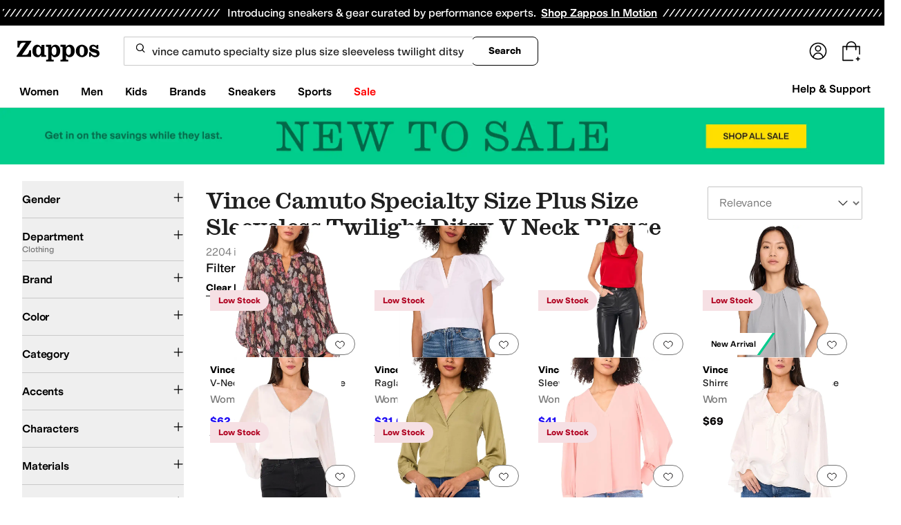

--- FILE ---
content_type: application/javascript
request_url: https://www.zappos.com/marty-assets/marty-zappos.vendor.c7af09da66bcf2251522.js
body_size: 256293
content:
/*! For license information please see marty-zappos.vendor.c7af09da66bcf2251522.js.LICENSE.txt */
(self.__LOADABLE_LOADED_CHUNKS__=self.__LOADABLE_LOADED_CHUNKS__||[]).push([[4736],{23810:(e,t,n)=>{"use strict";n.d(t,{ZP:()=>N,TA:()=>A});var r=n(67294),o=n(63366),i=n(87462);function a(e){if(void 0===e)throw new ReferenceError("this hasn't been initialised - super() hasn't been called");return e}var s=n(51721),u=n(59864),l=n(8679),c=n.n(l);function f(e,t){if(!e){var n=new Error("loadable: "+t);throw n.framesToPop=1,n.name="Invariant Violation",n}}function d(e){console.warn("loadable: "+e)}var p=r.createContext(),h="__LOADABLE_REQUIRED_CHUNKS__";function m(e){return""+e+h}var y={initialChunks:{}},g="PENDING",v="REJECTED";var b=function(e){return e};function w(e){var t=e.defaultResolveComponent,n=void 0===t?b:t,l=e.render,d=e.onLoad;function h(e,t){void 0===t&&(t={});var h=function(e){return"function"==typeof e?{requireAsync:e,resolve:function(){},chunkName:function(){}}:e}(e),m={};function b(e){return t.cacheKey?t.cacheKey(e):h.resolve?h.resolve(e):"static"}function w(e,r,o){var i=t.resolveComponent?t.resolveComponent(e,r):n(e);if(t.resolveComponent&&!(0,u.isValidElementType)(i))throw new Error("resolveComponent returned something that is not a React component!");return c()(o,i,{preload:!0}),i}var x,E,S=function(e){var t=b(e),n=m[t];return n&&n.status!==v||((n=h.requireAsync(e)).status=g,m[t]=n,n.then((function(){n.status="RESOLVED"}),(function(t){console.error("loadable-components: failed to asynchronously load component",{fileName:h.resolve(e),chunkName:h.chunkName(e),error:t?t.message:t}),n.status=v}))),n},k=function(e){function n(n){var r;return(r=e.call(this,n)||this).state={result:null,error:null,loading:!0,cacheKey:b(n)},f(!n.__chunkExtractor||h.requireSync,"SSR requires `@loadable/babel-plugin`, please install it"),n.__chunkExtractor?(!1===t.ssr||(h.requireAsync(n).catch((function(){return null})),r.loadSync(),n.__chunkExtractor.addChunk(h.chunkName(n))),a(r)):(!1!==t.ssr&&(h.isReady&&h.isReady(n)||h.chunkName&&y.initialChunks[h.chunkName(n)])&&r.loadSync(),r)}(0,s.Z)(n,e),n.getDerivedStateFromProps=function(e,t){var n=b(e);return(0,i.Z)({},t,{cacheKey:n,loading:t.loading||t.cacheKey!==n})};var r=n.prototype;return r.componentDidMount=function(){this.mounted=!0;var e=this.getCache();e&&e.status===v&&this.setCache(),this.state.loading&&this.loadAsync()},r.componentDidUpdate=function(e,t){t.cacheKey!==this.state.cacheKey&&this.loadAsync()},r.componentWillUnmount=function(){this.mounted=!1},r.safeSetState=function(e,t){this.mounted&&this.setState(e,t)},r.getCacheKey=function(){return b(this.props)},r.getCache=function(){return m[this.getCacheKey()]},r.setCache=function(e){void 0===e&&(e=void 0),m[this.getCacheKey()]=e},r.triggerOnLoad=function(){var e=this;d&&setTimeout((function(){d(e.state.result,e.props)}))},r.loadSync=function(){if(this.state.loading)try{var e=w(h.requireSync(this.props),this.props,O);this.state.result=e,this.state.loading=!1}catch(e){console.error("loadable-components: failed to synchronously load component, which expected to be available",{fileName:h.resolve(this.props),chunkName:h.chunkName(this.props),error:e?e.message:e}),this.state.error=e}},r.loadAsync=function(){var e=this,t=this.resolveAsync();return t.then((function(t){var n=w(t,e.props,O);e.safeSetState({result:n,loading:!1},(function(){return e.triggerOnLoad()}))})).catch((function(t){return e.safeSetState({error:t,loading:!1})})),t},r.resolveAsync=function(){var e=this.props,t=(e.__chunkExtractor,e.forwardedRef,(0,o.Z)(e,["__chunkExtractor","forwardedRef"]));return S(t)},r.render=function(){var e=this.props,n=e.forwardedRef,r=e.fallback,a=(e.__chunkExtractor,(0,o.Z)(e,["forwardedRef","fallback","__chunkExtractor"])),s=this.state,u=s.error,c=s.loading,f=s.result;if(t.suspense&&(this.getCache()||this.loadAsync()).status===g)throw this.loadAsync();if(u)throw u;var d=r||t.fallback||null;return c?d:l({fallback:d,result:f,options:t,props:(0,i.Z)({},a,{ref:n})})},n}(r.Component),T=(E=function(e){return r.createElement(p.Consumer,null,(function(t){return r.createElement(x,Object.assign({__chunkExtractor:t},e))}))},(x=k).displayName&&(E.displayName=x.displayName+"WithChunkExtractor"),E),O=r.forwardRef((function(e,t){return r.createElement(T,Object.assign({forwardedRef:t},e))}));return O.displayName="Loadable",O.preload=function(e){O.load(e)},O.load=function(e){return S(e)},O}return{loadable:h,lazy:function(e,t){return h(e,(0,i.Z)({},t,{suspense:!0}))}}}var x=w({defaultResolveComponent:function(e){return e.__esModule?e.default:e.default||e},render:function(e){var t=e.result,n=e.props;return r.createElement(t,n)}}),E=x.loadable,S=x.lazy,k=w({onLoad:function(e,t){e&&t.forwardedRef&&("function"==typeof t.forwardedRef?t.forwardedRef(e):t.forwardedRef.current=e)},render:function(e){var t=e.result,n=e.props;return n.children?n.children(t):null}}),T=k.loadable,O=k.lazy,C="undefined"!=typeof window;function A(e,t){void 0===e&&(e=function(){});var n=void 0===t?{}:t,r=n.namespace,o=void 0===r?"":r,i=n.chunkLoadingGlobal,a=void 0===i?"__LOADABLE_LOADED_CHUNKS__":i;if(!C)return d("`loadableReady()` must be called in browser only"),e(),Promise.resolve();var s=null;if(C){var u=m(o),l=document.getElementById(u);if(l){s=JSON.parse(l.textContent);var c=document.getElementById(u+"_ext");if(!c)throw new Error("loadable-component: @loadable/server does not match @loadable/component");JSON.parse(c.textContent).namedChunks.forEach((function(e){y.initialChunks[e]=!0}))}}if(!s)return d("`loadableReady()` requires state, please use `getScriptTags` or `getScriptElements` server-side"),e(),Promise.resolve();var f=!1;return new Promise((function(e){window[a]=window[a]||[];var t=window[a],n=t.push.bind(t);function r(){s.every((function(e){return t.some((function(t){return t[0].indexOf(e)>-1}))}))&&(f||(f=!0,e()))}t.push=function(){n.apply(void 0,arguments),r()},r()})).then(e)}var _=E;_.lib=T,S.lib=O;const N=_},34537:e=>{"use strict";e.exports=function(e,t){var n=new Array(arguments.length-1),r=0,o=2,i=!0;for(;o<arguments.length;)n[r++]=arguments[o++];return new Promise((function(o,a){n[r]=function(e){if(i)if(i=!1,e)a(e);else{for(var t=new Array(arguments.length-1),n=0;n<t.length;)t[n++]=arguments[n];o.apply(null,t)}};try{e.apply(t||null,n)}catch(e){i&&(i=!1,a(e))}}))}},97419:(e,t)=>{"use strict";var n=t;n.length=function(e){var t=e.length;if(!t)return 0;for(var n=0;--t%4>1&&"="===e.charAt(t);)++n;return Math.ceil(3*e.length)/4-n};for(var r=new Array(64),o=new Array(123),i=0;i<64;)o[r[i]=i<26?i+65:i<52?i+71:i<62?i-4:i-59|43]=i++;n.encode=function(e,t,n){for(var o,i=null,a=[],s=0,u=0;t<n;){var l=e[t++];switch(u){case 0:a[s++]=r[l>>2],o=(3&l)<<4,u=1;break;case 1:a[s++]=r[o|l>>4],o=(15&l)<<2,u=2;break;case 2:a[s++]=r[o|l>>6],a[s++]=r[63&l],u=0}s>8191&&((i||(i=[])).push(String.fromCharCode.apply(String,a)),s=0)}return u&&(a[s++]=r[o],a[s++]=61,1===u&&(a[s++]=61)),i?(s&&i.push(String.fromCharCode.apply(String,a.slice(0,s))),i.join("")):String.fromCharCode.apply(String,a.slice(0,s))};var a="invalid encoding";n.decode=function(e,t,n){for(var r,i=n,s=0,u=0;u<e.length;){var l=e.charCodeAt(u++);if(61===l&&s>1)break;if(void 0===(l=o[l]))throw Error(a);switch(s){case 0:r=l,s=1;break;case 1:t[n++]=r<<2|(48&l)>>4,r=l,s=2;break;case 2:t[n++]=(15&r)<<4|(60&l)>>2,r=l,s=3;break;case 3:t[n++]=(3&r)<<6|l,s=0}}if(1===s)throw Error(a);return n-i},n.test=function(e){return/^(?:[A-Za-z0-9+/]{4})*(?:[A-Za-z0-9+/]{2}==|[A-Za-z0-9+/]{3}=)?$/.test(e)}},75124:e=>{"use strict";function t(e,n){"string"==typeof e&&(n=e,e=void 0);var r=[];function o(e){if("string"!=typeof e){var n=i();if(t.verbose&&console.log("codegen: "+n),n="return "+n,e){for(var a=Object.keys(e),s=new Array(a.length+1),u=new Array(a.length),l=0;l<a.length;)s[l]=a[l],u[l]=e[a[l++]];return s[l]=n,Function.apply(null,s).apply(null,u)}return Function(n)()}for(var c=new Array(arguments.length-1),f=0;f<c.length;)c[f]=arguments[++f];if(f=0,e=e.replace(/%([%dfijs])/g,(function(e,t){var n=c[f++];switch(t){case"d":case"f":return String(Number(n));case"i":return String(Math.floor(n));case"j":return JSON.stringify(n);case"s":return String(n)}return"%"})),f!==c.length)throw Error("parameter count mismatch");return r.push(e),o}function i(t){return"function "+(t||n||"")+"("+(e&&e.join(",")||"")+"){\n  "+r.join("\n  ")+"\n}"}return o.toString=i,o}e.exports=t,t.verbose=!1},19211:e=>{"use strict";function t(){this._listeners={}}e.exports=t,t.prototype.on=function(e,t,n){return(this._listeners[e]||(this._listeners[e]=[])).push({fn:t,ctx:n||this}),this},t.prototype.off=function(e,t){if(void 0===e)this._listeners={};else if(void 0===t)this._listeners[e]=[];else for(var n=this._listeners[e],r=0;r<n.length;)n[r].fn===t?n.splice(r,1):++r;return this},t.prototype.emit=function(e){var t=this._listeners[e];if(t){for(var n=[],r=1;r<arguments.length;)n.push(arguments[r++]);for(r=0;r<t.length;)t[r].fn.apply(t[r++].ctx,n)}return this}},49054:(e,t,n)=>{"use strict";e.exports=i;var r=n(34537),o=n(67199)("fs");function i(e,t,n){return"function"==typeof t?(n=t,t={}):t||(t={}),n?!t.xhr&&o&&o.readFile?o.readFile(e,(function(r,o){return r&&"undefined"!=typeof XMLHttpRequest?i.xhr(e,t,n):r?n(r):n(null,t.binary?o:o.toString("utf8"))})):i.xhr(e,t,n):r(i,this,e,t)}i.xhr=function(e,t,n){var r=new XMLHttpRequest;r.onreadystatechange=function(){if(4===r.readyState){if(0!==r.status&&200!==r.status)return n(Error("status "+r.status));if(t.binary){var e=r.response;if(!e){e=[];for(var o=0;o<r.responseText.length;++o)e.push(255&r.responseText.charCodeAt(o))}return n(null,"undefined"!=typeof Uint8Array?new Uint8Array(e):e)}return n(null,r.responseText)}},t.binary&&("overrideMimeType"in r&&r.overrideMimeType("text/plain; charset=x-user-defined"),r.responseType="arraybuffer"),r.open("GET",e),r.send()}},10945:e=>{"use strict";function t(e){return"undefined"!=typeof Float32Array?function(){var t=new Float32Array([-0]),n=new Uint8Array(t.buffer),r=128===n[3];function o(e,r,o){t[0]=e,r[o]=n[0],r[o+1]=n[1],r[o+2]=n[2],r[o+3]=n[3]}function i(e,r,o){t[0]=e,r[o]=n[3],r[o+1]=n[2],r[o+2]=n[1],r[o+3]=n[0]}function a(e,r){return n[0]=e[r],n[1]=e[r+1],n[2]=e[r+2],n[3]=e[r+3],t[0]}function s(e,r){return n[3]=e[r],n[2]=e[r+1],n[1]=e[r+2],n[0]=e[r+3],t[0]}e.writeFloatLE=r?o:i,e.writeFloatBE=r?i:o,e.readFloatLE=r?a:s,e.readFloatBE=r?s:a}():function(){function t(e,t,n,r){var o=t<0?1:0;if(o&&(t=-t),0===t)e(1/t>0?0:2147483648,n,r);else if(isNaN(t))e(2143289344,n,r);else if(t>34028234663852886e22)e((o<<31|2139095040)>>>0,n,r);else if(t<11754943508222875e-54)e((o<<31|Math.round(t/1401298464324817e-60))>>>0,n,r);else{var i=Math.floor(Math.log(t)/Math.LN2);e((o<<31|i+127<<23|8388607&Math.round(t*Math.pow(2,-i)*8388608))>>>0,n,r)}}function a(e,t,n){var r=e(t,n),o=2*(r>>31)+1,i=r>>>23&255,a=8388607&r;return 255===i?a?NaN:o*(1/0):0===i?1401298464324817e-60*o*a:o*Math.pow(2,i-150)*(a+8388608)}e.writeFloatLE=t.bind(null,n),e.writeFloatBE=t.bind(null,r),e.readFloatLE=a.bind(null,o),e.readFloatBE=a.bind(null,i)}(),"undefined"!=typeof Float64Array?function(){var t=new Float64Array([-0]),n=new Uint8Array(t.buffer),r=128===n[7];function o(e,r,o){t[0]=e,r[o]=n[0],r[o+1]=n[1],r[o+2]=n[2],r[o+3]=n[3],r[o+4]=n[4],r[o+5]=n[5],r[o+6]=n[6],r[o+7]=n[7]}function i(e,r,o){t[0]=e,r[o]=n[7],r[o+1]=n[6],r[o+2]=n[5],r[o+3]=n[4],r[o+4]=n[3],r[o+5]=n[2],r[o+6]=n[1],r[o+7]=n[0]}function a(e,r){return n[0]=e[r],n[1]=e[r+1],n[2]=e[r+2],n[3]=e[r+3],n[4]=e[r+4],n[5]=e[r+5],n[6]=e[r+6],n[7]=e[r+7],t[0]}function s(e,r){return n[7]=e[r],n[6]=e[r+1],n[5]=e[r+2],n[4]=e[r+3],n[3]=e[r+4],n[2]=e[r+5],n[1]=e[r+6],n[0]=e[r+7],t[0]}e.writeDoubleLE=r?o:i,e.writeDoubleBE=r?i:o,e.readDoubleLE=r?a:s,e.readDoubleBE=r?s:a}():function(){function t(e,t,n,r,o,i){var a=r<0?1:0;if(a&&(r=-r),0===r)e(0,o,i+t),e(1/r>0?0:2147483648,o,i+n);else if(isNaN(r))e(0,o,i+t),e(2146959360,o,i+n);else if(r>17976931348623157e292)e(0,o,i+t),e((a<<31|2146435072)>>>0,o,i+n);else{var s;if(r<22250738585072014e-324)e((s=r/5e-324)>>>0,o,i+t),e((a<<31|s/4294967296)>>>0,o,i+n);else{var u=Math.floor(Math.log(r)/Math.LN2);1024===u&&(u=1023),e(4503599627370496*(s=r*Math.pow(2,-u))>>>0,o,i+t),e((a<<31|u+1023<<20|1048576*s&1048575)>>>0,o,i+n)}}}function a(e,t,n,r,o){var i=e(r,o+t),a=e(r,o+n),s=2*(a>>31)+1,u=a>>>20&2047,l=4294967296*(1048575&a)+i;return 2047===u?l?NaN:s*(1/0):0===u?5e-324*s*l:s*Math.pow(2,u-1075)*(l+4503599627370496)}e.writeDoubleLE=t.bind(null,n,0,4),e.writeDoubleBE=t.bind(null,r,4,0),e.readDoubleLE=a.bind(null,o,0,4),e.readDoubleBE=a.bind(null,i,4,0)}(),e}function n(e,t,n){t[n]=255&e,t[n+1]=e>>>8&255,t[n+2]=e>>>16&255,t[n+3]=e>>>24}function r(e,t,n){t[n]=e>>>24,t[n+1]=e>>>16&255,t[n+2]=e>>>8&255,t[n+3]=255&e}function o(e,t){return(e[t]|e[t+1]<<8|e[t+2]<<16|e[t+3]<<24)>>>0}function i(e,t){return(e[t]<<24|e[t+1]<<16|e[t+2]<<8|e[t+3])>>>0}e.exports=t(t)},67199:e=>{"use strict";function t(e){try{var t=eval("quire".replace(/^/,"re"))(e);if(t&&(t.length||Object.keys(t).length))return t}catch(e){}return null}e.exports=t},18626:(e,t)=>{"use strict";var n=t,r=n.isAbsolute=function(e){return/^(?:\/|\w+:)/.test(e)},o=n.normalize=function(e){var t=(e=e.replace(/\\/g,"/").replace(/\/{2,}/g,"/")).split("/"),n=r(e),o="";n&&(o=t.shift()+"/");for(var i=0;i<t.length;)".."===t[i]?i>0&&".."!==t[i-1]?t.splice(--i,2):n?t.splice(i,1):++i:"."===t[i]?t.splice(i,1):++i;return o+t.join("/")};n.resolve=function(e,t,n){return n||(t=o(t)),r(t)?t:(n||(e=o(e)),(e=e.replace(/(?:\/|^)[^/]+$/,"")).length?o(e+"/"+t):t)}},76662:e=>{"use strict";e.exports=function(e,t,n){var r=n||8192,o=r>>>1,i=null,a=r;return function(n){if(n<1||n>o)return e(n);a+n>r&&(i=e(r),a=0);var s=t.call(i,a,a+=n);return 7&a&&(a=1+(7|a)),s}}},94997:(e,t)=>{"use strict";var n=t;n.length=function(e){for(var t=0,n=0,r=0;r<e.length;++r)(n=e.charCodeAt(r))<128?t+=1:n<2048?t+=2:55296==(64512&n)&&56320==(64512&e.charCodeAt(r+1))?(++r,t+=4):t+=3;return t},n.read=function(e,t,n){if(n-t<1)return"";for(var r,o=null,i=[],a=0;t<n;)(r=e[t++])<128?i[a++]=r:r>191&&r<224?i[a++]=(31&r)<<6|63&e[t++]:r>239&&r<365?(r=((7&r)<<18|(63&e[t++])<<12|(63&e[t++])<<6|63&e[t++])-65536,i[a++]=55296+(r>>10),i[a++]=56320+(1023&r)):i[a++]=(15&r)<<12|(63&e[t++])<<6|63&e[t++],a>8191&&((o||(o=[])).push(String.fromCharCode.apply(String,i)),a=0);return o?(a&&o.push(String.fromCharCode.apply(String,i.slice(0,a))),o.join("")):String.fromCharCode.apply(String,i.slice(0,a))},n.write=function(e,t,n){for(var r,o,i=n,a=0;a<e.length;++a)(r=e.charCodeAt(a))<128?t[n++]=r:r<2048?(t[n++]=r>>6|192,t[n++]=63&r|128):55296==(64512&r)&&56320==(64512&(o=e.charCodeAt(a+1)))?(r=65536+((1023&r)<<10)+(1023&o),++a,t[n++]=r>>18|240,t[n++]=r>>12&63|128,t[n++]=r>>6&63|128,t[n++]=63&r|128):(t[n++]=r>>12|224,t[n++]=r>>6&63|128,t[n++]=63&r|128);return n-i}},79432:(e,t,n)=>{"use strict";n.d(t,{$:()=>G,A:()=>P,B:()=>O,C:()=>j,D:()=>y,E:()=>b,F:()=>M,G:()=>z,H:()=>u,J:()=>D,L:()=>V,M:()=>K,N:()=>J,O:()=>Y,P:()=>N,R:()=>R,S:()=>B,T:()=>_,Z:()=>W,a:()=>I,a4:()=>X,b:()=>L,d:()=>U,e:()=>A,f:()=>F,g:()=>q,h:()=>H,i:()=>g,j:()=>k,k:()=>a,l:()=>S,m:()=>v,o:()=>d,p:()=>l,q:()=>m,r:()=>f,s:()=>E,t:()=>s,u:()=>c,v:()=>T,y:()=>x,z:()=>w});var r=n(12470),o=n(87462),i=n(52847),a=function(e){return function(){return e}}(!0),s=function(){};var u=function(e){return e};"function"==typeof Symbol&&Symbol.asyncIterator&&Symbol.asyncIterator;var l=function(e,t){(0,o.Z)(e,t),Object.getOwnPropertySymbols&&Object.getOwnPropertySymbols(t).forEach((function(n){e[n]=t[n]}))},c=function(e,t){var n;return(n=[]).concat.apply(n,t.map(e))};function f(e,t){var n=e.indexOf(t);n>=0&&e.splice(n,1)}function d(e){var t=!1;return function(){t||(t=!0,e())}}var p=function(e){throw e},h=function(e){return{value:e,done:!0}};function m(e,t,n){void 0===t&&(t=p),void 0===n&&(n="iterator");var r={meta:{name:n},next:e,throw:t,return:h,isSagaIterator:!0};return"undefined"!=typeof Symbol&&(r[Symbol.iterator]=function(){return r}),r}function y(e,t){var n=t.sagaStack;console.error(e),console.error(n)}var g=function(e){return new Error("\n  redux-saga: Error checking hooks detected an inconsistent state. This is likely a bug\n  in redux-saga code and not yours. Thanks for reporting this in the project's github repo.\n  Error: "+e+"\n")},v=function(e){return Array.apply(null,new Array(e))},b=function(e){return function(t){return e(Object.defineProperty(t,r.Nm,{value:!0}))}},w=function(e){return e===r.EO},x=function(e){return e===r.Wd},E=function(e){return w(e)||x(e)};function S(e,t){var n=Object.keys(e),r=n.length;var o,a=0,u=(0,i.IX)(e)?v(r):{},l={};return n.forEach((function(e){var n=function(n,i){o||(i||E(n)?(t.cancel(),t(n,i)):(u[e]=n,++a===r&&(o=!0,t(u))))};n.cancel=s,l[e]=n})),t.cancel=function(){o||(o=!0,n.forEach((function(e){return l[e].cancel()})))},l}function k(e){return{name:e.name||"anonymous",location:T(e)}}function T(e){return e[r.b_]}function O(){for(var e=arguments.length,t=new Array(e),n=0;n<e;n++)t[n]=arguments[n];return 0===t.length?function(e){return e}:1===t.length?t[0]:t.reduce((function(e,t){return function(){return e(t.apply(void 0,arguments))}}))}function C(e,t){void 0===e&&(e=10);var n=new Array(e),r=0,o=0,i=0,a=function(t){n[o]=t,o=(o+1)%e,r++},s=function(){if(0!=r){var t=n[i];return n[i]=null,r--,i=(i+1)%e,t}},u=function(){for(var e=[];r;)e.push(s());return e};return{isEmpty:function(){return 0==r},put:function(s){var l;if(r<e)a(s);else switch(t){case 1:throw new Error("Channel's Buffer overflow!");case 3:n[o]=s,i=o=(o+1)%e;break;case 4:l=2*e,n=u(),r=n.length,o=n.length,i=0,n.length=l,e=l,a(s)}},take:s,flush:u}}var A=function(e){return C(e,4)},_="TAKE",N="PUT",P="ALL",R="RACE",j="CALL",I="CPS",M="FORK",D="JOIN",L="CANCEL",B="SELECT",U="ACTION_CHANNEL",F="CANCELLED",q="FLUSH",z="GET_CONTEXT",H="SET_CONTEXT",$=function(e,t){var n;return(n={})[r.IO]=!0,n.combinator=!1,n.type=e,n.payload=t,n};function V(e,t){return void 0===e&&(e="*"),(0,i.uj)(e)?((0,i.d5)(t)&&console.warn("take(pattern) takes one argument but two were provided. Consider passing an array for listening to several action types"),$(_,{pattern:e})):(0,i.Om)(e)&&(0,i.d5)(t)&&(0,i.uj)(t)?$(_,{channel:e,pattern:t}):(0,i.CE)(e)?((0,i.d5)(t)&&console.warn("take(channel) takes one argument but two were provided. Second argument is ignored."),$(_,{channel:e})):void 0}function W(e,t){return(0,i.sR)(t)&&(t=e,e=void 0),$(N,{channel:e,action:t})}function G(e){var t=$(P,e);return t.combinator=!0,t}function Z(e,t){var n,r=null;return(0,i.Yl)(e)?n=e:((0,i.IX)(e)?(r=e[0],n=e[1]):(r=e.context,n=e.fn),r&&(0,i.Z_)(n)&&(0,i.Yl)(r[n])&&(n=r[n])),{context:r,fn:n,args:t}}function Y(e){for(var t=arguments.length,n=new Array(t>1?t-1:0),r=1;r<t;r++)n[r-1]=arguments[r];return $(j,Z(e,n))}function K(e){for(var t=arguments.length,n=new Array(t>1?t-1:0),r=1;r<t;r++)n[r-1]=arguments[r];return $(M,Z(e,n))}function J(e){return void 0===e&&(e=r.sC),$(L,e)}function X(e){void 0===e&&(e=u);for(var t=arguments.length,n=new Array(t>1?t-1:0),r=1;r<t;r++)n[r-1]=arguments[r];return $(B,{selector:e,args:n})}},52847:(e,t,n)=>{"use strict";if(n.d(t,{CE:()=>d,IX:()=>u,MC:()=>l,NA:()=>h,Om:()=>m,Yl:()=>a,Z_:()=>s,d5:()=>i,eR:()=>p,hZ:()=>c,sR:()=>o,uj:()=>f}),2143==n.j)var r=n(12470);var o=function(e){return null==e},i=function(e){return null!=e},a=function(e){return"function"==typeof e},s=function(e){return"string"==typeof e},u=Array.isArray,l=function(e){return e&&a(e.then)},c=function(e){return e&&a(e.next)&&a(e.throw)},f=function e(t){return t&&(s(t)||h(t)||a(t)||u(t)&&t.every(e))},d=function(e){return e&&a(e.take)&&a(e.close)},p=function(e){return a(e)&&e.hasOwnProperty("toString")},h=function(e){return Boolean(e)&&"function"==typeof Symbol&&e.constructor===Symbol&&e!==Symbol.prototype},m=function(e){return d(e)&&e[r.AS]}},12470:(e,t,n)=>{"use strict";n.d(t,{AS:()=>u,Cs:()=>f,EO:()=>p,IO:()=>a,Nm:()=>l,Wd:()=>d,b_:()=>h,n1:()=>o,sC:()=>c,sZ:()=>i,uq:()=>s});var r=function(e){return"@@redux-saga/"+e},o=r("CANCEL_PROMISE"),i=r("CHANNEL_END"),a=r("IO"),s=r("MATCH"),u=r("MULTICAST"),l=r("SAGA_ACTION"),c=r("SELF_CANCELLATION"),f=r("TASK"),d=r("TASK_CANCEL"),p=r("TERMINATE"),h=r("LOCATION")},80913:(e,t,n)=>{(()=>{"use strict";var t={n:e=>{var n=e&&e.__esModule?()=>e.default:()=>e;return t.d(n,{a:n}),n},d:(e,n)=>{for(var r in n)t.o(n,r)&&!t.o(e,r)&&Object.defineProperty(e,r,{enumerable:!0,get:n[r]})},o:(e,t)=>Object.prototype.hasOwnProperty.call(e,t),r:e=>{"undefined"!=typeof Symbol&&Symbol.toStringTag&&Object.defineProperty(e,Symbol.toStringTag,{value:"Module"}),Object.defineProperty(e,"__esModule",{value:!0})}},r={};t.r(r),t.d(r,{FlagContext:()=>a,FlagProvider:()=>u,InMemoryStorageProvider:()=>o.InMemoryStorageProvider,LocalStorageProvider:()=>o.LocalStorageProvider,UnleashClient:()=>o.UnleashClient,default:()=>m,useFlag:()=>l,useFlags:()=>c,useFlagsStatus:()=>f,useUnleashClient:()=>h,useUnleashContext:()=>p,useVariant:()=>d});const o=n(56689),i=n(67294),a=t.n(i)().createContext(null);var s={bootstrap:[],disableRefresh:!0,disableMetrics:!0,url:"http://localhost",appName:"offline",clientKey:"not-used"};const u=function(e){var t=e.config,n=e.children,r=e.unleashClient,u=e.startClient,l=void 0===u||u,c=t||s,f=i.useRef(r||new o.UnleashClient(c)),d=i.useState(Boolean(r?(null==t?void 0:t.bootstrap)&&!1!==(null==t?void 0:t.bootstrapOverride):c.bootstrap&&!1!==c.bootstrapOverride)),p=d[0],h=d[1],m=i.useState(null),y=m[0],g=m[1],v=i.useRef(null);i.useEffect((function(){c||r||console.error("You must provide either a config or an unleash client to the flag provider.\n        If you are initializing the client in useEffect, you can avoid this warning\n        by checking if the client exists before rendering.");var e,t=function(e){v.current=e,null===v.current&&g(e)},n=function(){e=setTimeout((function(){h(!0)}),0)};return f.current.on("ready",n),f.current.on("error",t),(l||!r)&&(f.current.stop(),f.current.start()),function(){f.current&&(f.current.off("error",t),f.current.off("ready",n),f.current.stop()),e&&clearTimeout(e)}}),[]);var b=function(e){return n=function(){return function(e,t){var n,r,o,i,a={label:0,sent:function(){if(1&o[0])throw o[1];return o[1]},trys:[],ops:[]};return i={next:s(0),throw:s(1),return:s(2)},"function"==typeof Symbol&&(i[Symbol.iterator]=function(){return this}),i;function s(i){return function(s){return function(i){if(n)throw new TypeError("Generator is already executing.");for(;a;)try{if(n=1,r&&(o=2&i[0]?r.return:i[0]?r.throw||((o=r.return)&&o.call(r),0):r.next)&&!(o=o.call(r,i[1])).done)return o;switch(r=0,o&&(i=[2&i[0],o.value]),i[0]){case 0:case 1:o=i;break;case 4:return a.label++,{value:i[1],done:!1};case 5:a.label++,r=i[1],i=[0];continue;case 7:i=a.ops.pop(),a.trys.pop();continue;default:if(!((o=(o=a.trys).length>0&&o[o.length-1])||6!==i[0]&&2!==i[0])){a=0;continue}if(3===i[0]&&(!o||i[1]>o[0]&&i[1]<o[3])){a.label=i[1];break}if(6===i[0]&&a.label<o[1]){a.label=o[1],o=i;break}if(o&&a.label<o[2]){a.label=o[2],a.ops.push(i);break}o[2]&&a.ops.pop(),a.trys.pop();continue}i=t.call(e,a)}catch(e){i=[6,e],r=0}finally{n=o=0}if(5&i[0])throw i[1];return{value:i[0]?i[1]:void 0,done:!0}}([i,s])}}}(this,(function(t){switch(t.label){case 0:return[4,f.current.updateContext(e)];case 1:return t.sent(),[2]}}))},new((t=void 0)||(t=Promise))((function(e,r){function o(e){try{a(n.next(e))}catch(e){r(e)}}function i(e){try{a(n.throw(e))}catch(e){r(e)}}function a(n){var r;n.done?e(n.value):(r=n.value,r instanceof t?r:new t((function(e){e(r)}))).then(o,i)}a((n=n.apply(undefined,[])).next())}));var t,n},w=function(e){return f.current.isEnabled(e)},x=function(e){return f.current.getVariant(e)},E=function(e,t,n){return f.current.on(e,t,n)},S=i.useMemo((function(){return{on:E,updateContext:b,isEnabled:w,getVariant:x,client:f.current,flagsReady:p,flagsError:y,setFlagsReady:h,setFlagsError:g}}),[p,y]);return i.createElement(a.Provider,{value:S},n)},l=function(e){var t=(0,i.useContext)(a),n=t.isEnabled,r=t.client,o=(0,i.useState)(!!n(e)),s=o[0],u=o[1],l=(0,i.useRef)();return l.current=s,(0,i.useEffect)((function(){if(r){var t=function(){var t=n(e);t!==l.current&&(l.current=t,u(!!t))},o=function(){var t=n(e);l.current=t,u(t)};return r.on("update",t),r.on("ready",o),function(){r.off("update",t),r.off("ready",o)}}}),[r]),s},c=function(){var e=(0,i.useContext)(a).client,t=(0,i.useState)(e.getAllToggles()),n=t[0],r=t[1];return(0,i.useEffect)((function(){var t=function(){r(e.getAllToggles())};return e.on("update",t),function(){e.off("update",t)}}),[]),n},f=function(){var e=(0,i.useContext)(a);return{flagsReady:e.flagsReady,flagsError:e.flagsError}},d=function(e){var t=(0,i.useContext)(a),n=t.getVariant,r=t.client,o=(0,i.useState)(n(e)),s=o[0],u=o[1],l=(0,i.useRef)({name:s.name,enabled:s.enabled});return l.current=s,(0,i.useEffect)((function(){if(r){var t=function(){var t=n(e);l.current.name===(null==t?void 0:t.name)&&l.current.enabled===(null==t?void 0:t.enabled)||(u(t),l.current=t)},o=function(){var t=n(e);l.current.name=null==t?void 0:t.name,l.current.enabled=null==t?void 0:t.enabled,u(t)};return r.on("update",t),r.on("ready",o),function(){r.off("update",t),r.off("ready",o)}}}),[r]),s||{}},p=function(){return(0,i.useContext)(a).updateContext},h=function(){return(0,i.useContext)(a).client},m=u;e.exports=r})()},57631:(e,t,n)=>{e=n.nmd(e);var r=n(17673),o=n(94470),i=n(8575);function a(e,t,n){var r=[],o=!1;return Array.isArray(e)&&n&&(o=!0),Object.keys(e).forEach((function(i){var s,u,l=e[i];if(s=n?n+"["+(o?"":i)+"]":i,null===l){if(t.removeNull)return;u=t.encodeComponents?encodeURIComponent(s):s}else u="object"==typeof l?a(l,t,s):t.encodeComponents?encodeURIComponent(s)+"="+encodeURIComponent(l):s+"="+l;r.push(u)})),r.join("&")}e.defaults={encodeComponents:!0,removeNull:!1},e.exports=function(t,n,s){var u=i.parse(t,!0),l=(u.query,"string"==typeof n?r.parse(n):n),c=o(!0,{},u.query,l);s=o({},e.defaults,s||{});u.query=null;var f=a(c,s);return u.search=f?"?"+f:null,i.format(u)}},23541:(e,t,n)=>{"use strict";n.d(t,{Ry:()=>c});var r=function(e){return"undefined"==typeof document?null:(Array.isArray(e)?e[0]:e).ownerDocument.body},o=new WeakMap,i=new WeakMap,a={},s=0,u=function(e){return e&&(e.host||u(e.parentNode))},l=function(e,t,n,r){var l=function(e,t){return t.map((function(t){if(e.contains(t))return t;var n=u(t);return n&&e.contains(n)?n:(console.error("aria-hidden",t,"in not contained inside",e,". Doing nothing"),null)})).filter((function(e){return Boolean(e)}))}(t,Array.isArray(e)?e:[e]);a[n]||(a[n]=new WeakMap);var c=a[n],f=[],d=new Set,p=new Set(l),h=function(e){e&&!d.has(e)&&(d.add(e),h(e.parentNode))};l.forEach(h);var m=function(e){e&&!p.has(e)&&Array.prototype.forEach.call(e.children,(function(e){if(d.has(e))m(e);else try{var t=e.getAttribute(r),a=null!==t&&"false"!==t,s=(o.get(e)||0)+1,u=(c.get(e)||0)+1;o.set(e,s),c.set(e,u),f.push(e),1===s&&a&&i.set(e,!0),1===u&&e.setAttribute(n,"true"),a||e.setAttribute(r,"true")}catch(t){console.error("aria-hidden: cannot operate on ",e,t)}}))};return m(t),d.clear(),s++,function(){f.forEach((function(e){var t=o.get(e)-1,a=c.get(e)-1;o.set(e,t),c.set(e,a),t||(i.has(e)||e.removeAttribute(r),i.delete(e)),a||e.removeAttribute(n)})),--s||(o=new WeakMap,o=new WeakMap,i=new WeakMap,a={})}},c=function(e,t,n){void 0===n&&(n="data-aria-hidden");var o=Array.from(Array.isArray(e)?e:[e]),i=t||r(e);return i?(o.push.apply(o,Array.from(i.querySelectorAll("[aria-live]"))),l(o,i,n,"aria-hidden")):function(){return null}}},79742:(e,t)=>{"use strict";t.byteLength=function(e){var t=s(e),n=t[0],r=t[1];return 3*(n+r)/4-r},t.toByteArray=function(e){var t,n,i=s(e),a=i[0],u=i[1],l=new o(function(e,t,n){return 3*(t+n)/4-n}(0,a,u)),c=0,f=u>0?a-4:a;for(n=0;n<f;n+=4)t=r[e.charCodeAt(n)]<<18|r[e.charCodeAt(n+1)]<<12|r[e.charCodeAt(n+2)]<<6|r[e.charCodeAt(n+3)],l[c++]=t>>16&255,l[c++]=t>>8&255,l[c++]=255&t;2===u&&(t=r[e.charCodeAt(n)]<<2|r[e.charCodeAt(n+1)]>>4,l[c++]=255&t);1===u&&(t=r[e.charCodeAt(n)]<<10|r[e.charCodeAt(n+1)]<<4|r[e.charCodeAt(n+2)]>>2,l[c++]=t>>8&255,l[c++]=255&t);return l},t.fromByteArray=function(e){for(var t,r=e.length,o=r%3,i=[],a=16383,s=0,l=r-o;s<l;s+=a)i.push(u(e,s,s+a>l?l:s+a));1===o?(t=e[r-1],i.push(n[t>>2]+n[t<<4&63]+"==")):2===o&&(t=(e[r-2]<<8)+e[r-1],i.push(n[t>>10]+n[t>>4&63]+n[t<<2&63]+"="));return i.join("")};for(var n=[],r=[],o="undefined"!=typeof Uint8Array?Uint8Array:Array,i="ABCDEFGHIJKLMNOPQRSTUVWXYZabcdefghijklmnopqrstuvwxyz0123456789+/",a=0;a<64;++a)n[a]=i[a],r[i.charCodeAt(a)]=a;function s(e){var t=e.length;if(t%4>0)throw new Error("Invalid string. Length must be a multiple of 4");var n=e.indexOf("=");return-1===n&&(n=t),[n,n===t?0:4-n%4]}function u(e,t,r){for(var o,i,a=[],s=t;s<r;s+=3)o=(e[s]<<16&16711680)+(e[s+1]<<8&65280)+(255&e[s+2]),a.push(n[(i=o)>>18&63]+n[i>>12&63]+n[i>>6&63]+n[63&i]);return a.join("")}r["-".charCodeAt(0)]=62,r["_".charCodeAt(0)]=63},32809:(e,t,n)=>{"use strict";function r(e){return e||(e=0),new Promise((function(t){return setTimeout(t,e)}))}function o(e){e||(e=5);for(var t="",n="abcdefghijklmnopqrstuvwxzy0123456789",r=0;r<e;r++)t+=n.charAt(Math.floor(36*Math.random()));return t}n.r(t),n.d(t,{default:()=>M});var i=0,a=0;function s(){var e=(new Date).getTime();return e===i?1e3*e+ ++a:(i=e,a=0,1e3*e)}var u="[object process]"===Object.prototype.toString.call("undefined"!=typeof process?process:0);const l={create:function(e){var t={messagesCallback:null,bc:new BroadcastChannel(e),subFns:[]};return t.bc.onmessage=function(e){t.messagesCallback&&t.messagesCallback(e.data)},t},close:function(e){e.bc.close(),e.subFns=[]},onMessage:function(e,t){e.messagesCallback=t},postMessage:function(e,t){e.bc.postMessage(t,!1)},canBeUsed:function(){if(u&&"undefined"==typeof window)return!1;if("function"==typeof BroadcastChannel){if(BroadcastChannel._pubkey)throw new Error("BroadcastChannel: Do not overwrite window.BroadcastChannel with this module, this is not a polyfill");return!0}return!1},type:"native",averageResponseTime:function(){return 150},microSeconds:s};function c(){return(new Date).getTime()}const f=function(e){var t=new Set,n=new Map;this.has=t.has.bind(t),this.add=function(r){n.set(r,c()),t.add(r),function(){var r=c()-e,o=t[Symbol.iterator]();for(;;){var i=o.next().value;if(!i)return;if(!(n.get(i)<r))return;n.delete(i),t.delete(i)}}()},this.clear=function(){t.clear(),n.clear()}};function d(){var e=arguments.length>0&&void 0!==arguments[0]?arguments[0]:{},t=JSON.parse(JSON.stringify(e));return void 0===t.webWorkerSupport&&(t.webWorkerSupport=!0),t.idb||(t.idb={}),t.idb.ttl||(t.idb.ttl=45e3),t.idb.fallbackInterval||(t.idb.fallbackInterval=150),t.localstorage||(t.localstorage={}),t.localstorage.removeTimeout||(t.localstorage.removeTimeout=6e4),e.methods&&(t.methods=e.methods),t.node||(t.node={}),t.node.ttl||(t.node.ttl=12e4),void 0===t.node.useFastPath&&(t.node.useFastPath=!0),t}var p="messages";function h(){return"undefined"!=typeof indexedDB?indexedDB:void 0!==window.mozIndexedDB?window.mozIndexedDB:void 0!==window.webkitIndexedDB?window.webkitIndexedDB:void 0!==window.msIndexedDB&&window.msIndexedDB}function m(e,t){return function(e,t){var n=(new Date).getTime()-t,r=e.transaction(p).objectStore(p),o=[];return new Promise((function(e){r.openCursor().onsuccess=function(t){var r=t.target.result;if(r){var i=r.value;if(!(i.time<n))return void e(o);o.push(i),r.continue()}else e(o)}}))}(e,t).then((function(t){return Promise.all(t.map((function(t){return function(e,t){var n=e.transaction([p],"readwrite").objectStore(p).delete(t);return new Promise((function(e){n.onsuccess=function(){return e()}}))}(e,t.id)})))}))}function y(e){if(!e.closed)return g(e).then((function(){return r(e.options.idb.fallbackInterval)})).then((function(){return y(e)}))}function g(e){return e.closed?Promise.resolve():e.messagesCallback?(t=e.db,n=e.lastCursorId,r=t.transaction(p).objectStore(p),o=[],i=IDBKeyRange.bound(n+1,1/0),new Promise((function(e){r.openCursor(i).onsuccess=function(t){var n=t.target.result;n?(o.push(n.value),n.continue()):e(o)}}))).then((function(t){var n=t.filter((function(e){return!!e})).map((function(t){return t.id>e.lastCursorId&&(e.lastCursorId=t.id),t})).filter((function(t){return function(e,t){return!(e.uuid===t.uuid||t.eMIs.has(e.id)||e.data.time<t.messagesCallbackTime)}(t,e)})).sort((function(e,t){return e.time-t.time}));return n.forEach((function(t){e.messagesCallback&&(e.eMIs.add(t.id),e.messagesCallback(t.data))})),Promise.resolve()})):Promise.resolve();var t,n,r,o,i}const v={create:function(e,t){return t=d(t),function(e){var t="pubkey.broadcast-channel-0-"+e,n=h().open(t,1);return n.onupgradeneeded=function(e){e.target.result.createObjectStore(p,{keyPath:"id",autoIncrement:!0})},new Promise((function(e,t){n.onerror=function(e){return t(e)},n.onsuccess=function(){e(n.result)}}))}(e).then((function(n){var r={closed:!1,lastCursorId:0,channelName:e,options:t,uuid:o(10),eMIs:new f(2*t.idb.ttl),writeBlockPromise:Promise.resolve(),messagesCallback:null,readQueuePromises:[],db:n};return y(r),r}))},close:function(e){e.closed=!0,e.db.close()},onMessage:function(e,t,n){e.messagesCallbackTime=n,e.messagesCallback=t,g(e)},postMessage:function(e,t){return e.writeBlockPromise=e.writeBlockPromise.then((function(){return function(e,t,n){var r={uuid:t,time:(new Date).getTime(),data:n},o=e.transaction([p],"readwrite");return new Promise((function(e,t){o.oncomplete=function(){return e()},o.onerror=function(e){return t(e)},o.objectStore(p).add(r)}))}(e.db,e.uuid,t)})).then((function(){0===function(e,t){return Math.floor(Math.random()*(t-e+1)+e)}(0,10)&&m(e.db,e.options.idb.ttl)})),e.writeBlockPromise},canBeUsed:function(){return!u&&!!h()},type:"idb",averageResponseTime:function(e){return 2*e.idb.fallbackInterval},microSeconds:s};function b(){var e;if("undefined"==typeof window)return null;try{e=window.localStorage,e=window["ie8-eventlistener/storage"]||window.localStorage}catch(e){}return e}function w(e){return"pubkey.broadcastChannel-"+e}function x(){if(u)return!1;var e=b();if(!e)return!1;try{var t="__broadcastchannel_check";e.setItem(t,"works"),e.removeItem(t)}catch(e){return!1}return!0}const E={create:function(e,t){if(t=d(t),!x())throw new Error("BroadcastChannel: localstorage cannot be used");var n=o(10),r=new f(t.localstorage.removeTimeout),i={channelName:e,uuid:n,eMIs:r};return i.listener=function(e,t){var n=w(e),r=function(e){e.key===n&&t(JSON.parse(e.newValue))};return window.addEventListener("storage",r),r}(e,(function(e){i.messagesCallback&&e.uuid!==n&&e.token&&!r.has(e.token)&&(e.data.time&&e.data.time<i.messagesCallbackTime||(r.add(e.token),i.messagesCallback(e.data)))})),i},close:function(e){var t;t=e.listener,window.removeEventListener("storage",t)},onMessage:function(e,t,n){e.messagesCallbackTime=n,e.messagesCallback=t},postMessage:function(e,t){return new Promise((function(n){r().then((function(){var r=w(e.channelName),i={token:o(10),time:(new Date).getTime(),data:t,uuid:e.uuid},a=JSON.stringify(i);b().setItem(r,a);var s=document.createEvent("Event");s.initEvent("storage",!0,!0),s.key=r,s.newValue=a,window.dispatchEvent(s),n()}))}))},canBeUsed:x,type:"localstorage",averageResponseTime:function(){return 120},microSeconds:s};var S=s,k=new Set;const T={create:function(e){var t={name:e,messagesCallback:null};return k.add(t),t},close:function(e){k.delete(e)},onMessage:function(e,t){e.messagesCallback=t},postMessage:function(e,t){return new Promise((function(n){return setTimeout((function(){Array.from(k).filter((function(t){return t.name===e.name})).filter((function(t){return t!==e})).filter((function(e){return!!e.messagesCallback})).forEach((function(e){return e.messagesCallback(t)})),n()}),5)}))},canBeUsed:function(){return!0},type:"simulate",averageResponseTime:function(){return 5},microSeconds:S};var O=[l,v,E];if(u){var C=n(68211);"function"==typeof C.canBeUsed&&O.push(C)}function A(e){var t=[].concat(e.methods,O).filter(Boolean);if(e.type){if("simulate"===e.type)return T;var n=t.find((function(t){return t.type===e.type}));if(n)return n;throw new Error("method-type "+e.type+" not found")}e.webWorkerSupport||u||(t=t.filter((function(e){return"idb"!==e.type})));var r=t.find((function(e){return e.canBeUsed()}));if(r)return r;throw new Error("No useable methode found:"+JSON.stringify(O.map((function(e){return e.type}))))}var _,N=function(e,t){this.name=e,_&&(t=_),this.options=d(t),this.method=A(this.options),this._iL=!1,this._onML=null,this._addEL={message:[],internal:[]},this._befC=[],this._prepP=null,function(e){var t=e.method.create(e.name,e.options);n=t,n&&"function"==typeof n.then?(e._prepP=t,t.then((function(t){e._state=t}))):e._state=t;var n}(this)};function P(e,t,n){var r={time:e.method.microSeconds(),type:t,data:n};return(e._prepP?e._prepP:Promise.resolve()).then((function(){return e.method.postMessage(e._state,r)}))}function R(e){return e._addEL.message.length>0||e._addEL.internal.length>0}function j(e,t,n){e._addEL[t].push(n),function(e){if(!e._iL&&R(e)){var t=function(t){e._addEL[t.type].forEach((function(e){t.time>=e.time&&e.fn(t.data)}))},n=e.method.microSeconds();e._prepP?e._prepP.then((function(){e._iL=!0,e.method.onMessage(e._state,t,n)})):(e._iL=!0,e.method.onMessage(e._state,t,n))}}(e)}function I(e,t,n){e._addEL[t]=e._addEL[t].filter((function(e){return e!==n})),function(e){if(e._iL&&!R(e)){e._iL=!1;var t=e.method.microSeconds();e.method.onMessage(e._state,null,t)}}(e)}N._pubkey=!0,N.clearNodeFolder=function(e){var t=A(e=d(e));return"node"===t.type?t.clearNodeFolder().then((function(){return!0})):Promise.resolve(!1)},N.enforceOptions=function(e){_=e},N.prototype={postMessage:function(e){if(this.closed)throw new Error("BroadcastChannel.postMessage(): Cannot post message after channel has closed");return P(this,"message",e)},postInternal:function(e){return P(this,"internal",e)},set onmessage(e){var t={time:this.method.microSeconds(),fn:e};I(this,"message",this._onML),e&&"function"==typeof e?(this._onML=t,j(this,"message",t)):this._onML=null},addEventListener:function(e,t){j(this,e,{time:this.method.microSeconds(),fn:t})},removeEventListener:function(e,t){I(this,e,this._addEL[e].find((function(e){return e.fn===t})))},close:function(){var e=this;if(!this.closed){this.closed=!0;var t=this._prepP?this._prepP:Promise.resolve();return this._onML=null,this._addEL.message=[],t.then((function(){return Promise.all(e._befC.map((function(e){return e()})))})).then((function(){return e.method.close(e._state)}))}},get type(){return this.method.type}};const M=N},48764:(e,t,n)=>{"use strict";const r=n(79742),o=n(73703),i="function"==typeof Symbol&&"function"==typeof Symbol.for?Symbol.for("nodejs.util.inspect.custom"):null;t.lW=u,t.h2=50;const a=2147483647;function s(e){if(e>a)throw new RangeError('The value "'+e+'" is invalid for option "size"');const t=new Uint8Array(e);return Object.setPrototypeOf(t,u.prototype),t}function u(e,t,n){if("number"==typeof e){if("string"==typeof t)throw new TypeError('The "string" argument must be of type string. Received type number');return f(e)}return l(e,t,n)}function l(e,t,n){if("string"==typeof e)return function(e,t){"string"==typeof t&&""!==t||(t="utf8");if(!u.isEncoding(t))throw new TypeError("Unknown encoding: "+t);const n=0|m(e,t);let r=s(n);const o=r.write(e,t);o!==n&&(r=r.slice(0,o));return r}(e,t);if(ArrayBuffer.isView(e))return function(e){if(Y(e,Uint8Array)){const t=new Uint8Array(e);return p(t.buffer,t.byteOffset,t.byteLength)}return d(e)}(e);if(null==e)throw new TypeError("The first argument must be one of type string, Buffer, ArrayBuffer, Array, or Array-like Object. Received type "+typeof e);if(Y(e,ArrayBuffer)||e&&Y(e.buffer,ArrayBuffer))return p(e,t,n);if("undefined"!=typeof SharedArrayBuffer&&(Y(e,SharedArrayBuffer)||e&&Y(e.buffer,SharedArrayBuffer)))return p(e,t,n);if("number"==typeof e)throw new TypeError('The "value" argument must not be of type number. Received type number');const r=e.valueOf&&e.valueOf();if(null!=r&&r!==e)return u.from(r,t,n);const o=function(e){if(u.isBuffer(e)){const t=0|h(e.length),n=s(t);return 0===n.length||e.copy(n,0,0,t),n}if(void 0!==e.length)return"number"!=typeof e.length||K(e.length)?s(0):d(e);if("Buffer"===e.type&&Array.isArray(e.data))return d(e.data)}(e);if(o)return o;if("undefined"!=typeof Symbol&&null!=Symbol.toPrimitive&&"function"==typeof e[Symbol.toPrimitive])return u.from(e[Symbol.toPrimitive]("string"),t,n);throw new TypeError("The first argument must be one of type string, Buffer, ArrayBuffer, Array, or Array-like Object. Received type "+typeof e)}function c(e){if("number"!=typeof e)throw new TypeError('"size" argument must be of type number');if(e<0)throw new RangeError('The value "'+e+'" is invalid for option "size"')}function f(e){return c(e),s(e<0?0:0|h(e))}function d(e){const t=e.length<0?0:0|h(e.length),n=s(t);for(let r=0;r<t;r+=1)n[r]=255&e[r];return n}function p(e,t,n){if(t<0||e.byteLength<t)throw new RangeError('"offset" is outside of buffer bounds');if(e.byteLength<t+(n||0))throw new RangeError('"length" is outside of buffer bounds');let r;return r=void 0===t&&void 0===n?new Uint8Array(e):void 0===n?new Uint8Array(e,t):new Uint8Array(e,t,n),Object.setPrototypeOf(r,u.prototype),r}function h(e){if(e>=a)throw new RangeError("Attempt to allocate Buffer larger than maximum size: 0x"+a.toString(16)+" bytes");return 0|e}function m(e,t){if(u.isBuffer(e))return e.length;if(ArrayBuffer.isView(e)||Y(e,ArrayBuffer))return e.byteLength;if("string"!=typeof e)throw new TypeError('The "string" argument must be one of type string, Buffer, or ArrayBuffer. Received type '+typeof e);const n=e.length,r=arguments.length>2&&!0===arguments[2];if(!r&&0===n)return 0;let o=!1;for(;;)switch(t){case"ascii":case"latin1":case"binary":return n;case"utf8":case"utf-8":return W(e).length;case"ucs2":case"ucs-2":case"utf16le":case"utf-16le":return 2*n;case"hex":return n>>>1;case"base64":return G(e).length;default:if(o)return r?-1:W(e).length;t=(""+t).toLowerCase(),o=!0}}function y(e,t,n){let r=!1;if((void 0===t||t<0)&&(t=0),t>this.length)return"";if((void 0===n||n>this.length)&&(n=this.length),n<=0)return"";if((n>>>=0)<=(t>>>=0))return"";for(e||(e="utf8");;)switch(e){case"hex":return N(this,t,n);case"utf8":case"utf-8":return O(this,t,n);case"ascii":return A(this,t,n);case"latin1":case"binary":return _(this,t,n);case"base64":return T(this,t,n);case"ucs2":case"ucs-2":case"utf16le":case"utf-16le":return P(this,t,n);default:if(r)throw new TypeError("Unknown encoding: "+e);e=(e+"").toLowerCase(),r=!0}}function g(e,t,n){const r=e[t];e[t]=e[n],e[n]=r}function v(e,t,n,r,o){if(0===e.length)return-1;if("string"==typeof n?(r=n,n=0):n>2147483647?n=2147483647:n<-2147483648&&(n=-2147483648),K(n=+n)&&(n=o?0:e.length-1),n<0&&(n=e.length+n),n>=e.length){if(o)return-1;n=e.length-1}else if(n<0){if(!o)return-1;n=0}if("string"==typeof t&&(t=u.from(t,r)),u.isBuffer(t))return 0===t.length?-1:b(e,t,n,r,o);if("number"==typeof t)return t&=255,"function"==typeof Uint8Array.prototype.indexOf?o?Uint8Array.prototype.indexOf.call(e,t,n):Uint8Array.prototype.lastIndexOf.call(e,t,n):b(e,[t],n,r,o);throw new TypeError("val must be string, number or Buffer")}function b(e,t,n,r,o){let i,a=1,s=e.length,u=t.length;if(void 0!==r&&("ucs2"===(r=String(r).toLowerCase())||"ucs-2"===r||"utf16le"===r||"utf-16le"===r)){if(e.length<2||t.length<2)return-1;a=2,s/=2,u/=2,n/=2}function l(e,t){return 1===a?e[t]:e.readUInt16BE(t*a)}if(o){let r=-1;for(i=n;i<s;i++)if(l(e,i)===l(t,-1===r?0:i-r)){if(-1===r&&(r=i),i-r+1===u)return r*a}else-1!==r&&(i-=i-r),r=-1}else for(n+u>s&&(n=s-u),i=n;i>=0;i--){let n=!0;for(let r=0;r<u;r++)if(l(e,i+r)!==l(t,r)){n=!1;break}if(n)return i}return-1}function w(e,t,n,r){n=Number(n)||0;const o=e.length-n;r?(r=Number(r))>o&&(r=o):r=o;const i=t.length;let a;for(r>i/2&&(r=i/2),a=0;a<r;++a){const r=parseInt(t.substr(2*a,2),16);if(K(r))return a;e[n+a]=r}return a}function x(e,t,n,r){return Z(W(t,e.length-n),e,n,r)}function E(e,t,n,r){return Z(function(e){const t=[];for(let n=0;n<e.length;++n)t.push(255&e.charCodeAt(n));return t}(t),e,n,r)}function S(e,t,n,r){return Z(G(t),e,n,r)}function k(e,t,n,r){return Z(function(e,t){let n,r,o;const i=[];for(let a=0;a<e.length&&!((t-=2)<0);++a)n=e.charCodeAt(a),r=n>>8,o=n%256,i.push(o),i.push(r);return i}(t,e.length-n),e,n,r)}function T(e,t,n){return 0===t&&n===e.length?r.fromByteArray(e):r.fromByteArray(e.slice(t,n))}function O(e,t,n){n=Math.min(e.length,n);const r=[];let o=t;for(;o<n;){const t=e[o];let i=null,a=t>239?4:t>223?3:t>191?2:1;if(o+a<=n){let n,r,s,u;switch(a){case 1:t<128&&(i=t);break;case 2:n=e[o+1],128==(192&n)&&(u=(31&t)<<6|63&n,u>127&&(i=u));break;case 3:n=e[o+1],r=e[o+2],128==(192&n)&&128==(192&r)&&(u=(15&t)<<12|(63&n)<<6|63&r,u>2047&&(u<55296||u>57343)&&(i=u));break;case 4:n=e[o+1],r=e[o+2],s=e[o+3],128==(192&n)&&128==(192&r)&&128==(192&s)&&(u=(15&t)<<18|(63&n)<<12|(63&r)<<6|63&s,u>65535&&u<1114112&&(i=u))}}null===i?(i=65533,a=1):i>65535&&(i-=65536,r.push(i>>>10&1023|55296),i=56320|1023&i),r.push(i),o+=a}return function(e){const t=e.length;if(t<=C)return String.fromCharCode.apply(String,e);let n="",r=0;for(;r<t;)n+=String.fromCharCode.apply(String,e.slice(r,r+=C));return n}(r)}u.TYPED_ARRAY_SUPPORT=function(){try{const e=new Uint8Array(1),t={foo:function(){return 42}};return Object.setPrototypeOf(t,Uint8Array.prototype),Object.setPrototypeOf(e,t),42===e.foo()}catch(e){return!1}}(),u.TYPED_ARRAY_SUPPORT||"undefined"==typeof console||"function"!=typeof console.error||console.error("This browser lacks typed array (Uint8Array) support which is required by `buffer` v5.x. Use `buffer` v4.x if you require old browser support."),Object.defineProperty(u.prototype,"parent",{enumerable:!0,get:function(){if(u.isBuffer(this))return this.buffer}}),Object.defineProperty(u.prototype,"offset",{enumerable:!0,get:function(){if(u.isBuffer(this))return this.byteOffset}}),u.poolSize=8192,u.from=function(e,t,n){return l(e,t,n)},Object.setPrototypeOf(u.prototype,Uint8Array.prototype),Object.setPrototypeOf(u,Uint8Array),u.alloc=function(e,t,n){return function(e,t,n){return c(e),e<=0?s(e):void 0!==t?"string"==typeof n?s(e).fill(t,n):s(e).fill(t):s(e)}(e,t,n)},u.allocUnsafe=function(e){return f(e)},u.allocUnsafeSlow=function(e){return f(e)},u.isBuffer=function(e){return null!=e&&!0===e._isBuffer&&e!==u.prototype},u.compare=function(e,t){if(Y(e,Uint8Array)&&(e=u.from(e,e.offset,e.byteLength)),Y(t,Uint8Array)&&(t=u.from(t,t.offset,t.byteLength)),!u.isBuffer(e)||!u.isBuffer(t))throw new TypeError('The "buf1", "buf2" arguments must be one of type Buffer or Uint8Array');if(e===t)return 0;let n=e.length,r=t.length;for(let o=0,i=Math.min(n,r);o<i;++o)if(e[o]!==t[o]){n=e[o],r=t[o];break}return n<r?-1:r<n?1:0},u.isEncoding=function(e){switch(String(e).toLowerCase()){case"hex":case"utf8":case"utf-8":case"ascii":case"latin1":case"binary":case"base64":case"ucs2":case"ucs-2":case"utf16le":case"utf-16le":return!0;default:return!1}},u.concat=function(e,t){if(!Array.isArray(e))throw new TypeError('"list" argument must be an Array of Buffers');if(0===e.length)return u.alloc(0);let n;if(void 0===t)for(t=0,n=0;n<e.length;++n)t+=e[n].length;const r=u.allocUnsafe(t);let o=0;for(n=0;n<e.length;++n){let t=e[n];if(Y(t,Uint8Array))o+t.length>r.length?(u.isBuffer(t)||(t=u.from(t)),t.copy(r,o)):Uint8Array.prototype.set.call(r,t,o);else{if(!u.isBuffer(t))throw new TypeError('"list" argument must be an Array of Buffers');t.copy(r,o)}o+=t.length}return r},u.byteLength=m,u.prototype._isBuffer=!0,u.prototype.swap16=function(){const e=this.length;if(e%2!=0)throw new RangeError("Buffer size must be a multiple of 16-bits");for(let t=0;t<e;t+=2)g(this,t,t+1);return this},u.prototype.swap32=function(){const e=this.length;if(e%4!=0)throw new RangeError("Buffer size must be a multiple of 32-bits");for(let t=0;t<e;t+=4)g(this,t,t+3),g(this,t+1,t+2);return this},u.prototype.swap64=function(){const e=this.length;if(e%8!=0)throw new RangeError("Buffer size must be a multiple of 64-bits");for(let t=0;t<e;t+=8)g(this,t,t+7),g(this,t+1,t+6),g(this,t+2,t+5),g(this,t+3,t+4);return this},u.prototype.toString=function(){const e=this.length;return 0===e?"":0===arguments.length?O(this,0,e):y.apply(this,arguments)},u.prototype.toLocaleString=u.prototype.toString,u.prototype.equals=function(e){if(!u.isBuffer(e))throw new TypeError("Argument must be a Buffer");return this===e||0===u.compare(this,e)},u.prototype.inspect=function(){let e="";const n=t.h2;return e=this.toString("hex",0,n).replace(/(.{2})/g,"$1 ").trim(),this.length>n&&(e+=" ... "),"<Buffer "+e+">"},i&&(u.prototype[i]=u.prototype.inspect),u.prototype.compare=function(e,t,n,r,o){if(Y(e,Uint8Array)&&(e=u.from(e,e.offset,e.byteLength)),!u.isBuffer(e))throw new TypeError('The "target" argument must be one of type Buffer or Uint8Array. Received type '+typeof e);if(void 0===t&&(t=0),void 0===n&&(n=e?e.length:0),void 0===r&&(r=0),void 0===o&&(o=this.length),t<0||n>e.length||r<0||o>this.length)throw new RangeError("out of range index");if(r>=o&&t>=n)return 0;if(r>=o)return-1;if(t>=n)return 1;if(this===e)return 0;let i=(o>>>=0)-(r>>>=0),a=(n>>>=0)-(t>>>=0);const s=Math.min(i,a),l=this.slice(r,o),c=e.slice(t,n);for(let e=0;e<s;++e)if(l[e]!==c[e]){i=l[e],a=c[e];break}return i<a?-1:a<i?1:0},u.prototype.includes=function(e,t,n){return-1!==this.indexOf(e,t,n)},u.prototype.indexOf=function(e,t,n){return v(this,e,t,n,!0)},u.prototype.lastIndexOf=function(e,t,n){return v(this,e,t,n,!1)},u.prototype.write=function(e,t,n,r){if(void 0===t)r="utf8",n=this.length,t=0;else if(void 0===n&&"string"==typeof t)r=t,n=this.length,t=0;else{if(!isFinite(t))throw new Error("Buffer.write(string, encoding, offset[, length]) is no longer supported");t>>>=0,isFinite(n)?(n>>>=0,void 0===r&&(r="utf8")):(r=n,n=void 0)}const o=this.length-t;if((void 0===n||n>o)&&(n=o),e.length>0&&(n<0||t<0)||t>this.length)throw new RangeError("Attempt to write outside buffer bounds");r||(r="utf8");let i=!1;for(;;)switch(r){case"hex":return w(this,e,t,n);case"utf8":case"utf-8":return x(this,e,t,n);case"ascii":case"latin1":case"binary":return E(this,e,t,n);case"base64":return S(this,e,t,n);case"ucs2":case"ucs-2":case"utf16le":case"utf-16le":return k(this,e,t,n);default:if(i)throw new TypeError("Unknown encoding: "+r);r=(""+r).toLowerCase(),i=!0}},u.prototype.toJSON=function(){return{type:"Buffer",data:Array.prototype.slice.call(this._arr||this,0)}};const C=4096;function A(e,t,n){let r="";n=Math.min(e.length,n);for(let o=t;o<n;++o)r+=String.fromCharCode(127&e[o]);return r}function _(e,t,n){let r="";n=Math.min(e.length,n);for(let o=t;o<n;++o)r+=String.fromCharCode(e[o]);return r}function N(e,t,n){const r=e.length;(!t||t<0)&&(t=0),(!n||n<0||n>r)&&(n=r);let o="";for(let r=t;r<n;++r)o+=J[e[r]];return o}function P(e,t,n){const r=e.slice(t,n);let o="";for(let e=0;e<r.length-1;e+=2)o+=String.fromCharCode(r[e]+256*r[e+1]);return o}function R(e,t,n){if(e%1!=0||e<0)throw new RangeError("offset is not uint");if(e+t>n)throw new RangeError("Trying to access beyond buffer length")}function j(e,t,n,r,o,i){if(!u.isBuffer(e))throw new TypeError('"buffer" argument must be a Buffer instance');if(t>o||t<i)throw new RangeError('"value" argument is out of bounds');if(n+r>e.length)throw new RangeError("Index out of range")}function I(e,t,n,r,o){z(t,r,o,e,n,7);let i=Number(t&BigInt(4294967295));e[n++]=i,i>>=8,e[n++]=i,i>>=8,e[n++]=i,i>>=8,e[n++]=i;let a=Number(t>>BigInt(32)&BigInt(4294967295));return e[n++]=a,a>>=8,e[n++]=a,a>>=8,e[n++]=a,a>>=8,e[n++]=a,n}function M(e,t,n,r,o){z(t,r,o,e,n,7);let i=Number(t&BigInt(4294967295));e[n+7]=i,i>>=8,e[n+6]=i,i>>=8,e[n+5]=i,i>>=8,e[n+4]=i;let a=Number(t>>BigInt(32)&BigInt(4294967295));return e[n+3]=a,a>>=8,e[n+2]=a,a>>=8,e[n+1]=a,a>>=8,e[n]=a,n+8}function D(e,t,n,r,o,i){if(n+r>e.length)throw new RangeError("Index out of range");if(n<0)throw new RangeError("Index out of range")}function L(e,t,n,r,i){return t=+t,n>>>=0,i||D(e,0,n,4),o.write(e,t,n,r,23,4),n+4}function B(e,t,n,r,i){return t=+t,n>>>=0,i||D(e,0,n,8),o.write(e,t,n,r,52,8),n+8}u.prototype.slice=function(e,t){const n=this.length;(e=~~e)<0?(e+=n)<0&&(e=0):e>n&&(e=n),(t=void 0===t?n:~~t)<0?(t+=n)<0&&(t=0):t>n&&(t=n),t<e&&(t=e);const r=this.subarray(e,t);return Object.setPrototypeOf(r,u.prototype),r},u.prototype.readUintLE=u.prototype.readUIntLE=function(e,t,n){e>>>=0,t>>>=0,n||R(e,t,this.length);let r=this[e],o=1,i=0;for(;++i<t&&(o*=256);)r+=this[e+i]*o;return r},u.prototype.readUintBE=u.prototype.readUIntBE=function(e,t,n){e>>>=0,t>>>=0,n||R(e,t,this.length);let r=this[e+--t],o=1;for(;t>0&&(o*=256);)r+=this[e+--t]*o;return r},u.prototype.readUint8=u.prototype.readUInt8=function(e,t){return e>>>=0,t||R(e,1,this.length),this[e]},u.prototype.readUint16LE=u.prototype.readUInt16LE=function(e,t){return e>>>=0,t||R(e,2,this.length),this[e]|this[e+1]<<8},u.prototype.readUint16BE=u.prototype.readUInt16BE=function(e,t){return e>>>=0,t||R(e,2,this.length),this[e]<<8|this[e+1]},u.prototype.readUint32LE=u.prototype.readUInt32LE=function(e,t){return e>>>=0,t||R(e,4,this.length),(this[e]|this[e+1]<<8|this[e+2]<<16)+16777216*this[e+3]},u.prototype.readUint32BE=u.prototype.readUInt32BE=function(e,t){return e>>>=0,t||R(e,4,this.length),16777216*this[e]+(this[e+1]<<16|this[e+2]<<8|this[e+3])},u.prototype.readBigUInt64LE=X((function(e){H(e>>>=0,"offset");const t=this[e],n=this[e+7];void 0!==t&&void 0!==n||$(e,this.length-8);const r=t+256*this[++e]+65536*this[++e]+this[++e]*2**24,o=this[++e]+256*this[++e]+65536*this[++e]+n*2**24;return BigInt(r)+(BigInt(o)<<BigInt(32))})),u.prototype.readBigUInt64BE=X((function(e){H(e>>>=0,"offset");const t=this[e],n=this[e+7];void 0!==t&&void 0!==n||$(e,this.length-8);const r=t*2**24+65536*this[++e]+256*this[++e]+this[++e],o=this[++e]*2**24+65536*this[++e]+256*this[++e]+n;return(BigInt(r)<<BigInt(32))+BigInt(o)})),u.prototype.readIntLE=function(e,t,n){e>>>=0,t>>>=0,n||R(e,t,this.length);let r=this[e],o=1,i=0;for(;++i<t&&(o*=256);)r+=this[e+i]*o;return o*=128,r>=o&&(r-=Math.pow(2,8*t)),r},u.prototype.readIntBE=function(e,t,n){e>>>=0,t>>>=0,n||R(e,t,this.length);let r=t,o=1,i=this[e+--r];for(;r>0&&(o*=256);)i+=this[e+--r]*o;return o*=128,i>=o&&(i-=Math.pow(2,8*t)),i},u.prototype.readInt8=function(e,t){return e>>>=0,t||R(e,1,this.length),128&this[e]?-1*(255-this[e]+1):this[e]},u.prototype.readInt16LE=function(e,t){e>>>=0,t||R(e,2,this.length);const n=this[e]|this[e+1]<<8;return 32768&n?4294901760|n:n},u.prototype.readInt16BE=function(e,t){e>>>=0,t||R(e,2,this.length);const n=this[e+1]|this[e]<<8;return 32768&n?4294901760|n:n},u.prototype.readInt32LE=function(e,t){return e>>>=0,t||R(e,4,this.length),this[e]|this[e+1]<<8|this[e+2]<<16|this[e+3]<<24},u.prototype.readInt32BE=function(e,t){return e>>>=0,t||R(e,4,this.length),this[e]<<24|this[e+1]<<16|this[e+2]<<8|this[e+3]},u.prototype.readBigInt64LE=X((function(e){H(e>>>=0,"offset");const t=this[e],n=this[e+7];void 0!==t&&void 0!==n||$(e,this.length-8);const r=this[e+4]+256*this[e+5]+65536*this[e+6]+(n<<24);return(BigInt(r)<<BigInt(32))+BigInt(t+256*this[++e]+65536*this[++e]+this[++e]*2**24)})),u.prototype.readBigInt64BE=X((function(e){H(e>>>=0,"offset");const t=this[e],n=this[e+7];void 0!==t&&void 0!==n||$(e,this.length-8);const r=(t<<24)+65536*this[++e]+256*this[++e]+this[++e];return(BigInt(r)<<BigInt(32))+BigInt(this[++e]*2**24+65536*this[++e]+256*this[++e]+n)})),u.prototype.readFloatLE=function(e,t){return e>>>=0,t||R(e,4,this.length),o.read(this,e,!0,23,4)},u.prototype.readFloatBE=function(e,t){return e>>>=0,t||R(e,4,this.length),o.read(this,e,!1,23,4)},u.prototype.readDoubleLE=function(e,t){return e>>>=0,t||R(e,8,this.length),o.read(this,e,!0,52,8)},u.prototype.readDoubleBE=function(e,t){return e>>>=0,t||R(e,8,this.length),o.read(this,e,!1,52,8)},u.prototype.writeUintLE=u.prototype.writeUIntLE=function(e,t,n,r){if(e=+e,t>>>=0,n>>>=0,!r){j(this,e,t,n,Math.pow(2,8*n)-1,0)}let o=1,i=0;for(this[t]=255&e;++i<n&&(o*=256);)this[t+i]=e/o&255;return t+n},u.prototype.writeUintBE=u.prototype.writeUIntBE=function(e,t,n,r){if(e=+e,t>>>=0,n>>>=0,!r){j(this,e,t,n,Math.pow(2,8*n)-1,0)}let o=n-1,i=1;for(this[t+o]=255&e;--o>=0&&(i*=256);)this[t+o]=e/i&255;return t+n},u.prototype.writeUint8=u.prototype.writeUInt8=function(e,t,n){return e=+e,t>>>=0,n||j(this,e,t,1,255,0),this[t]=255&e,t+1},u.prototype.writeUint16LE=u.prototype.writeUInt16LE=function(e,t,n){return e=+e,t>>>=0,n||j(this,e,t,2,65535,0),this[t]=255&e,this[t+1]=e>>>8,t+2},u.prototype.writeUint16BE=u.prototype.writeUInt16BE=function(e,t,n){return e=+e,t>>>=0,n||j(this,e,t,2,65535,0),this[t]=e>>>8,this[t+1]=255&e,t+2},u.prototype.writeUint32LE=u.prototype.writeUInt32LE=function(e,t,n){return e=+e,t>>>=0,n||j(this,e,t,4,4294967295,0),this[t+3]=e>>>24,this[t+2]=e>>>16,this[t+1]=e>>>8,this[t]=255&e,t+4},u.prototype.writeUint32BE=u.prototype.writeUInt32BE=function(e,t,n){return e=+e,t>>>=0,n||j(this,e,t,4,4294967295,0),this[t]=e>>>24,this[t+1]=e>>>16,this[t+2]=e>>>8,this[t+3]=255&e,t+4},u.prototype.writeBigUInt64LE=X((function(e,t=0){return I(this,e,t,BigInt(0),BigInt("0xffffffffffffffff"))})),u.prototype.writeBigUInt64BE=X((function(e,t=0){return M(this,e,t,BigInt(0),BigInt("0xffffffffffffffff"))})),u.prototype.writeIntLE=function(e,t,n,r){if(e=+e,t>>>=0,!r){const r=Math.pow(2,8*n-1);j(this,e,t,n,r-1,-r)}let o=0,i=1,a=0;for(this[t]=255&e;++o<n&&(i*=256);)e<0&&0===a&&0!==this[t+o-1]&&(a=1),this[t+o]=(e/i|0)-a&255;return t+n},u.prototype.writeIntBE=function(e,t,n,r){if(e=+e,t>>>=0,!r){const r=Math.pow(2,8*n-1);j(this,e,t,n,r-1,-r)}let o=n-1,i=1,a=0;for(this[t+o]=255&e;--o>=0&&(i*=256);)e<0&&0===a&&0!==this[t+o+1]&&(a=1),this[t+o]=(e/i|0)-a&255;return t+n},u.prototype.writeInt8=function(e,t,n){return e=+e,t>>>=0,n||j(this,e,t,1,127,-128),e<0&&(e=255+e+1),this[t]=255&e,t+1},u.prototype.writeInt16LE=function(e,t,n){return e=+e,t>>>=0,n||j(this,e,t,2,32767,-32768),this[t]=255&e,this[t+1]=e>>>8,t+2},u.prototype.writeInt16BE=function(e,t,n){return e=+e,t>>>=0,n||j(this,e,t,2,32767,-32768),this[t]=e>>>8,this[t+1]=255&e,t+2},u.prototype.writeInt32LE=function(e,t,n){return e=+e,t>>>=0,n||j(this,e,t,4,2147483647,-2147483648),this[t]=255&e,this[t+1]=e>>>8,this[t+2]=e>>>16,this[t+3]=e>>>24,t+4},u.prototype.writeInt32BE=function(e,t,n){return e=+e,t>>>=0,n||j(this,e,t,4,2147483647,-2147483648),e<0&&(e=4294967295+e+1),this[t]=e>>>24,this[t+1]=e>>>16,this[t+2]=e>>>8,this[t+3]=255&e,t+4},u.prototype.writeBigInt64LE=X((function(e,t=0){return I(this,e,t,-BigInt("0x8000000000000000"),BigInt("0x7fffffffffffffff"))})),u.prototype.writeBigInt64BE=X((function(e,t=0){return M(this,e,t,-BigInt("0x8000000000000000"),BigInt("0x7fffffffffffffff"))})),u.prototype.writeFloatLE=function(e,t,n){return L(this,e,t,!0,n)},u.prototype.writeFloatBE=function(e,t,n){return L(this,e,t,!1,n)},u.prototype.writeDoubleLE=function(e,t,n){return B(this,e,t,!0,n)},u.prototype.writeDoubleBE=function(e,t,n){return B(this,e,t,!1,n)},u.prototype.copy=function(e,t,n,r){if(!u.isBuffer(e))throw new TypeError("argument should be a Buffer");if(n||(n=0),r||0===r||(r=this.length),t>=e.length&&(t=e.length),t||(t=0),r>0&&r<n&&(r=n),r===n)return 0;if(0===e.length||0===this.length)return 0;if(t<0)throw new RangeError("targetStart out of bounds");if(n<0||n>=this.length)throw new RangeError("Index out of range");if(r<0)throw new RangeError("sourceEnd out of bounds");r>this.length&&(r=this.length),e.length-t<r-n&&(r=e.length-t+n);const o=r-n;return this===e&&"function"==typeof Uint8Array.prototype.copyWithin?this.copyWithin(t,n,r):Uint8Array.prototype.set.call(e,this.subarray(n,r),t),o},u.prototype.fill=function(e,t,n,r){if("string"==typeof e){if("string"==typeof t?(r=t,t=0,n=this.length):"string"==typeof n&&(r=n,n=this.length),void 0!==r&&"string"!=typeof r)throw new TypeError("encoding must be a string");if("string"==typeof r&&!u.isEncoding(r))throw new TypeError("Unknown encoding: "+r);if(1===e.length){const t=e.charCodeAt(0);("utf8"===r&&t<128||"latin1"===r)&&(e=t)}}else"number"==typeof e?e&=255:"boolean"==typeof e&&(e=Number(e));if(t<0||this.length<t||this.length<n)throw new RangeError("Out of range index");if(n<=t)return this;let o;if(t>>>=0,n=void 0===n?this.length:n>>>0,e||(e=0),"number"==typeof e)for(o=t;o<n;++o)this[o]=e;else{const i=u.isBuffer(e)?e:u.from(e,r),a=i.length;if(0===a)throw new TypeError('The value "'+e+'" is invalid for argument "value"');for(o=0;o<n-t;++o)this[o+t]=i[o%a]}return this};const U={};function F(e,t,n){U[e]=class extends n{constructor(){super(),Object.defineProperty(this,"message",{value:t.apply(this,arguments),writable:!0,configurable:!0}),this.name=`${this.name} [${e}]`,this.stack,delete this.name}get code(){return e}set code(e){Object.defineProperty(this,"code",{configurable:!0,enumerable:!0,value:e,writable:!0})}toString(){return`${this.name} [${e}]: ${this.message}`}}}function q(e){let t="",n=e.length;const r="-"===e[0]?1:0;for(;n>=r+4;n-=3)t=`_${e.slice(n-3,n)}${t}`;return`${e.slice(0,n)}${t}`}function z(e,t,n,r,o,i){if(e>n||e<t){const r="bigint"==typeof t?"n":"";let o;throw o=i>3?0===t||t===BigInt(0)?`>= 0${r} and < 2${r} ** ${8*(i+1)}${r}`:`>= -(2${r} ** ${8*(i+1)-1}${r}) and < 2 ** ${8*(i+1)-1}${r}`:`>= ${t}${r} and <= ${n}${r}`,new U.ERR_OUT_OF_RANGE("value",o,e)}!function(e,t,n){H(t,"offset"),void 0!==e[t]&&void 0!==e[t+n]||$(t,e.length-(n+1))}(r,o,i)}function H(e,t){if("number"!=typeof e)throw new U.ERR_INVALID_ARG_TYPE(t,"number",e)}function $(e,t,n){if(Math.floor(e)!==e)throw H(e,n),new U.ERR_OUT_OF_RANGE(n||"offset","an integer",e);if(t<0)throw new U.ERR_BUFFER_OUT_OF_BOUNDS;throw new U.ERR_OUT_OF_RANGE(n||"offset",`>= ${n?1:0} and <= ${t}`,e)}F("ERR_BUFFER_OUT_OF_BOUNDS",(function(e){return e?`${e} is outside of buffer bounds`:"Attempt to access memory outside buffer bounds"}),RangeError),F("ERR_INVALID_ARG_TYPE",(function(e,t){return`The "${e}" argument must be of type number. Received type ${typeof t}`}),TypeError),F("ERR_OUT_OF_RANGE",(function(e,t,n){let r=`The value of "${e}" is out of range.`,o=n;return Number.isInteger(n)&&Math.abs(n)>2**32?o=q(String(n)):"bigint"==typeof n&&(o=String(n),(n>BigInt(2)**BigInt(32)||n<-(BigInt(2)**BigInt(32)))&&(o=q(o)),o+="n"),r+=` It must be ${t}. Received ${o}`,r}),RangeError);const V=/[^+/0-9A-Za-z-_]/g;function W(e,t){let n;t=t||1/0;const r=e.length;let o=null;const i=[];for(let a=0;a<r;++a){if(n=e.charCodeAt(a),n>55295&&n<57344){if(!o){if(n>56319){(t-=3)>-1&&i.push(239,191,189);continue}if(a+1===r){(t-=3)>-1&&i.push(239,191,189);continue}o=n;continue}if(n<56320){(t-=3)>-1&&i.push(239,191,189),o=n;continue}n=65536+(o-55296<<10|n-56320)}else o&&(t-=3)>-1&&i.push(239,191,189);if(o=null,n<128){if((t-=1)<0)break;i.push(n)}else if(n<2048){if((t-=2)<0)break;i.push(n>>6|192,63&n|128)}else if(n<65536){if((t-=3)<0)break;i.push(n>>12|224,n>>6&63|128,63&n|128)}else{if(!(n<1114112))throw new Error("Invalid code point");if((t-=4)<0)break;i.push(n>>18|240,n>>12&63|128,n>>6&63|128,63&n|128)}}return i}function G(e){return r.toByteArray(function(e){if((e=(e=e.split("=")[0]).trim().replace(V,"")).length<2)return"";for(;e.length%4!=0;)e+="=";return e}(e))}function Z(e,t,n,r){let o;for(o=0;o<r&&!(o+n>=t.length||o>=e.length);++o)t[o+n]=e[o];return o}function Y(e,t){return e instanceof t||null!=e&&null!=e.constructor&&null!=e.constructor.name&&e.constructor.name===t.name}function K(e){return e!=e}const J=function(){const e="0123456789abcdef",t=new Array(256);for(let n=0;n<16;++n){const r=16*n;for(let o=0;o<16;++o)t[r+o]=e[n]+e[o]}return t}();function X(e){return"undefined"==typeof BigInt?Q:e}function Q(){throw new Error("BigInt not supported")}},73703:(e,t)=>{t.read=function(e,t,n,r,o){var i,a,s=8*o-r-1,u=(1<<s)-1,l=u>>1,c=-7,f=n?o-1:0,d=n?-1:1,p=e[t+f];for(f+=d,i=p&(1<<-c)-1,p>>=-c,c+=s;c>0;i=256*i+e[t+f],f+=d,c-=8);for(a=i&(1<<-c)-1,i>>=-c,c+=r;c>0;a=256*a+e[t+f],f+=d,c-=8);if(0===i)i=1-l;else{if(i===u)return a?NaN:1/0*(p?-1:1);a+=Math.pow(2,r),i-=l}return(p?-1:1)*a*Math.pow(2,i-r)},t.write=function(e,t,n,r,o,i){var a,s,u,l=8*i-o-1,c=(1<<l)-1,f=c>>1,d=23===o?Math.pow(2,-24)-Math.pow(2,-77):0,p=r?0:i-1,h=r?1:-1,m=t<0||0===t&&1/t<0?1:0;for(t=Math.abs(t),isNaN(t)||t===1/0?(s=isNaN(t)?1:0,a=c):(a=Math.floor(Math.log(t)/Math.LN2),t*(u=Math.pow(2,-a))<1&&(a--,u*=2),(t+=a+f>=1?d/u:d*Math.pow(2,1-f))*u>=2&&(a++,u/=2),a+f>=c?(s=0,a=c):a+f>=1?(s=(t*u-1)*Math.pow(2,o),a+=f):(s=t*Math.pow(2,f-1)*Math.pow(2,o),a=0));o>=8;e[n+p]=255&s,p+=h,s/=256,o-=8);for(a=a<<o|s,l+=o;l>0;e[n+p]=255&a,p+=h,a/=256,l-=8);e[n+p-h]|=128*m}},50584:e=>{e.exports={100:"Continue",101:"Switching Protocols",102:"Processing",200:"OK",201:"Created",202:"Accepted",203:"Non-Authoritative Information",204:"No Content",205:"Reset Content",206:"Partial Content",207:"Multi-Status",208:"Already Reported",226:"IM Used",300:"Multiple Choices",301:"Moved Permanently",302:"Found",303:"See Other",304:"Not Modified",305:"Use Proxy",307:"Temporary Redirect",308:"Permanent Redirect",400:"Bad Request",401:"Unauthorized",402:"Payment Required",403:"Forbidden",404:"Not Found",405:"Method Not Allowed",406:"Not Acceptable",407:"Proxy Authentication Required",408:"Request Timeout",409:"Conflict",410:"Gone",411:"Length Required",412:"Precondition Failed",413:"Payload Too Large",414:"URI Too Long",415:"Unsupported Media Type",416:"Range Not Satisfiable",417:"Expectation Failed",418:"I'm a teapot",421:"Misdirected Request",422:"Unprocessable Entity",423:"Locked",424:"Failed Dependency",425:"Unordered Collection",426:"Upgrade Required",428:"Precondition Required",429:"Too Many Requests",431:"Request Header Fields Too Large",451:"Unavailable For Legal Reasons",500:"Internal Server Error",501:"Not Implemented",502:"Bad Gateway",503:"Service Unavailable",504:"Gateway Timeout",505:"HTTP Version Not Supported",506:"Variant Also Negotiates",507:"Insufficient Storage",508:"Loop Detected",509:"Bandwidth Limit Exceeded",510:"Not Extended",511:"Network Authentication Required"}},75982:(e,t,n)=>{"use strict";n.d(t,{J6:()=>i,O6:()=>o,VF:()=>s,gx:()=>u,nk:()=>r});var r="@@router/LOCATION_CHANGE",o=function(e,t){return{type:r,payload:{location:e,action:t,isFirstRendering:arguments.length>2&&void 0!==arguments[2]&&arguments[2]}}},i="@@router/CALL_HISTORY_METHOD",a=function(e){return function(){for(var t=arguments.length,n=new Array(t),r=0;r<t;r++)n[r]=arguments[r];return{type:i,payload:{method:e,args:n}}}},s=a("push"),u=a("replace");a("go"),a("goBack"),a("goForward")},92363:(e,t,n)=>{"use strict";n.d(t,{xI:()=>N,iz:()=>P});var r=n(67294),o=n(45697),i=n.n(o),a=n(86706),s=n(16550),u=n(5559),l=n.n(u),c=n(75982);function f(e){return f="function"==typeof Symbol&&"symbol"==typeof Symbol.iterator?function(e){return typeof e}:function(e){return e&&"function"==typeof Symbol&&e.constructor===Symbol&&e!==Symbol.prototype?"symbol":typeof e},f(e)}const d=function(e){var t=e.getIn,n=e.toJS,r=function(e){var r,o=n(t(e,["router"]));if(null==(r=o)||"object"!==f(r)||!t(r,["location"])||!t(r,["action"]))throw'Could not find router reducer in state tree, it must be mounted under "router"';return o},o=function(e){return n(t(r(e),["location"]))};return{getLocation:o,getAction:function(e){return n(t(r(e),["action"]))},getRouter:r,getSearch:function(e){return n(t(r(e),["location","search"]))},getHash:function(e){return n(t(r(e),["location","hash"]))},createMatchSelector:function(e){var t=null,n=null;return function(r){var i=(o(r)||{}).pathname;if(i===t)return n;t=i;var a=(0,s.LX)(i,e);return a&&n&&a.url===n.url&&a.isExact===n.isExact||(n=a),n}}}};function p(e){return p="function"==typeof Symbol&&"symbol"==typeof Symbol.iterator?function(e){return typeof e}:function(e){return e&&"function"==typeof Symbol&&e.constructor===Symbol&&e!==Symbol.prototype?"symbol":typeof e},p(e)}function h(){return h=Object.assign||function(e){for(var t=1;t<arguments.length;t++){var n=arguments[t];for(var r in n)Object.prototype.hasOwnProperty.call(n,r)&&(e[r]=n[r])}return e},h.apply(this,arguments)}function m(e,t){for(var n=0;n<t.length;n++){var r=t[n];r.enumerable=r.enumerable||!1,r.configurable=!0,"value"in r&&(r.writable=!0),Object.defineProperty(e,r.key,r)}}function y(e){return function(){var t,n=g(e);if(function(){if("undefined"==typeof Reflect||!Reflect.construct)return!1;if(Reflect.construct.sham)return!1;if("function"==typeof Proxy)return!0;try{return Date.prototype.toString.call(Reflect.construct(Date,[],(function(){}))),!0}catch(e){return!1}}()){var r=g(this).constructor;t=Reflect.construct(n,arguments,r)}else t=n.apply(this,arguments);return function(e,t){if(t&&("object"===p(t)||"function"==typeof t))return t;return function(e){if(void 0===e)throw new ReferenceError("this hasn't been initialised - super() hasn't been called");return e}(e)}(this,t)}}function g(e){return g=Object.setPrototypeOf?Object.getPrototypeOf:function(e){return e.__proto__||Object.getPrototypeOf(e)},g(e)}function v(e,t){return v=Object.setPrototypeOf||function(e,t){return e.__proto__=t,e},v(e,t)}const b=function(e){var t=d(e).getLocation,n=function(e){!function(e,t){if("function"!=typeof t&&null!==t)throw new TypeError("Super expression must either be null or a function");e.prototype=Object.create(t&&t.prototype,{constructor:{value:e,writable:!0,configurable:!0}}),t&&v(e,t)}(u,e);var n,o,i,a=y(u);function u(e){var n;!function(e,t){if(!(e instanceof t))throw new TypeError("Cannot call a class as a function")}(this,u),n=a.call(this,e);var r=e.store,o=e.history,i=e.onLocationChanged,s=e.stateCompareFunction;n.inTimeTravelling=!1,n.unsubscribe=r.subscribe((function(){var i=!e.noTimeTravelDebugging,a=t(r.getState()),u=a.pathname,c=a.search,f=a.hash,d=a.state,p=o.location,h=p.pathname,m=p.search,y=p.hash,g=p.state;!i||"PUSH"!==e.history.action||h===u&&m===c&&y===f&&l()(d,g,s)||(n.inTimeTravelling=!0,o.push({pathname:u,search:c,hash:f,state:d}))}));var c=function(e,t){var r=arguments.length>2&&void 0!==arguments[2]&&arguments[2];n.inTimeTravelling?n.inTimeTravelling=!1:i(e,t,r)};return n.unlisten=o.listen(c),e.noInitialPop||c(o.location,o.action,!0),n}return n=u,(o=[{key:"componentWillUnmount",value:function(){this.unlisten(),this.unsubscribe()}},{key:"render",value:function(){var e=this.props,t=e.omitRouter,n=e.history,o=e.children;return t?r.createElement(r.Fragment,null,o):r.createElement(s.F0,{history:n},o)}}])&&m(n.prototype,o),i&&m(n,i),u}(r.PureComponent);n.propTypes={store:i().shape({getState:i().func.isRequired,subscribe:i().func.isRequired}).isRequired,history:i().shape({action:i().string.isRequired,listen:i().func.isRequired,location:i().object.isRequired,push:i().func.isRequired}).isRequired,basename:i().string,children:i().oneOfType([i().func,i().node]),onLocationChanged:i().func.isRequired,noInitialPop:i().bool,noTimeTravelDebugging:i().bool,stateCompareFunction:i().func,omitRouter:i().bool};var o=function(e){var t=e.context||a.ET;if(null==t)throw"Please upgrade to react-redux v6";return r.createElement(t.Consumer,null,(function(t){var o=t.store;return r.createElement(n,h({store:o},e))}))};return o.propTypes={context:i().object},(0,a.$j)(null,(function(e){return{onLocationChanged:function(t,n,r){return e((0,c.O6)(t,n,r))}}}))(o)};function w(e,t){return function(e){if(Array.isArray(e))return e}(e)||function(e,t){if("undefined"==typeof Symbol||!(Symbol.iterator in Object(e)))return;var n=[],r=!0,o=!1,i=void 0;try{for(var a,s=e[Symbol.iterator]();!(r=(a=s.next()).done)&&(n.push(a.value),!t||n.length!==t);r=!0);}catch(e){o=!0,i=e}finally{try{r||null==s.return||s.return()}finally{if(o)throw i}}return n}(e,t)||function(e,t){if(!e)return;if("string"==typeof e)return x(e,t);var n=Object.prototype.toString.call(e).slice(8,-1);"Object"===n&&e.constructor&&(n=e.constructor.name);if("Map"===n||"Set"===n)return Array.from(n);if("Arguments"===n||/^(?:Ui|I)nt(?:8|16|32)(?:Clamped)?Array$/.test(n))return x(e,t)}(e,t)||function(){throw new TypeError("Invalid attempt to destructure non-iterable instance.\nIn order to be iterable, non-array objects must have a [Symbol.iterator]() method.")}()}function x(e,t){(null==t||t>e.length)&&(t=e.length);for(var n=0,r=new Array(t);n<t;n++)r[n]=e[n];return r}function E(e,t){var n=Object.keys(e);if(Object.getOwnPropertySymbols){var r=Object.getOwnPropertySymbols(e);t&&(r=r.filter((function(t){return Object.getOwnPropertyDescriptor(e,t).enumerable}))),n.push.apply(n,r)}return n}function S(e){for(var t=1;t<arguments.length;t++){var n=null!=arguments[t]?arguments[t]:{};t%2?E(Object(n),!0).forEach((function(t){k(e,t,n[t])})):Object.getOwnPropertyDescriptors?Object.defineProperties(e,Object.getOwnPropertyDescriptors(n)):E(Object(n)).forEach((function(t){Object.defineProperty(e,t,Object.getOwnPropertyDescriptor(n,t))}))}return e}function k(e,t,n){return t in e?Object.defineProperty(e,t,{value:n,enumerable:!0,configurable:!0,writable:!0}):e[t]=n,e}var T=function(e){if(e&&e.query)return e;var t=e&&e.search;if("string"!=typeof t||0===t.length)return S({},e,{query:{}});var n=t.substring(1).split("&").reduce((function(e,t){var n=w(t.split("="),2);return S({},e,k({},n[0],n[1]))}),{});return S({},e,{query:n})};const O=function(e){var t=e.fromJS,n=e.merge;return function(e){var r=t({location:T(e.location),action:e.action});return function(){var e=arguments.length>0&&void 0!==arguments[0]?arguments[0]:r,o=arguments.length>1&&void 0!==arguments[1]?arguments[1]:{},i=o.type,a=o.payload;if(i===c.nk){var s=a.location,u=a.action;return a.isFirstRendering?e:n(e,{location:t(T(s)),action:u})}return e}}};function C(e,t){var n=Object.keys(e);if(Object.getOwnPropertySymbols){var r=Object.getOwnPropertySymbols(e);t&&(r=r.filter((function(t){return Object.getOwnPropertyDescriptor(e,t).enumerable}))),n.push.apply(n,r)}return n}function A(e,t,n){return t in e?Object.defineProperty(e,t,{value:n,enumerable:!0,configurable:!0,writable:!0}):e[t]=n,e}const _={fromJS:function(e){return e},getIn:function(e,t){if(!e)return e;var n=t.length;if(n){for(var r=e,o=0;o<n&&r;++o)r=r[t[o]];return r}},merge:function(e,t){return function(e){for(var t=1;t<arguments.length;t++){var n=null!=arguments[t]?arguments[t]:{};t%2?C(Object(n),!0).forEach((function(t){A(e,t,n[t])})):Object.getOwnPropertyDescriptors?Object.defineProperties(e,Object.getOwnPropertyDescriptors(n)):C(Object(n)).forEach((function(t){Object.defineProperty(e,t,Object.getOwnPropertyDescriptor(n,t))}))}return e}({},e,{},t)},toJS:function(e){return e}};var N=b(_),P=O(_),R=d(_);R.getLocation,R.getAction,R.getHash,R.getRouter,R.getSearch,R.createMatchSelector},10810:(e,t,n)=>{"use strict";n.d(t,{Z:()=>a});var r=n(75982);function o(e){return function(e){if(Array.isArray(e))return i(e)}(e)||function(e){if("undefined"!=typeof Symbol&&Symbol.iterator in Object(e))return Array.from(e)}(e)||function(e,t){if(!e)return;if("string"==typeof e)return i(e,t);var n=Object.prototype.toString.call(e).slice(8,-1);"Object"===n&&e.constructor&&(n=e.constructor.name);if("Map"===n||"Set"===n)return Array.from(n);if("Arguments"===n||/^(?:Ui|I)nt(?:8|16|32)(?:Clamped)?Array$/.test(n))return i(e,t)}(e)||function(){throw new TypeError("Invalid attempt to spread non-iterable instance.\nIn order to be iterable, non-array objects must have a [Symbol.iterator]() method.")}()}function i(e,t){(null==t||t>e.length)&&(t=e.length);for(var n=0,r=new Array(t);n<t;n++)r[n]=e[n];return r}const a=function(e){return function(t){return function(t){return function(n){if(n.type!==r.J6)return t(n);var i=n.payload,a=i.method,s=i.args;e[a].apply(e,o(s))}}}}},76489:(e,t)=>{"use strict";t.parse=function(e,t){if("string"!=typeof e)throw new TypeError("argument str must be a string");for(var r={},i=t||{},s=e.split(o),u=i.decode||n,l=0;l<s.length;l++){var c=s[l],f=c.indexOf("=");if(!(f<0)){var d=c.substr(0,f).trim(),p=c.substr(++f,c.length).trim();'"'==p[0]&&(p=p.slice(1,-1)),null==r[d]&&(r[d]=a(p,u))}}return r},t.serialize=function(e,t,n){var o=n||{},a=o.encode||r;if("function"!=typeof a)throw new TypeError("option encode is invalid");if(!i.test(e))throw new TypeError("argument name is invalid");var s=a(t);if(s&&!i.test(s))throw new TypeError("argument val is invalid");var u=e+"="+s;if(null!=o.maxAge){var l=o.maxAge-0;if(isNaN(l))throw new Error("maxAge should be a Number");u+="; Max-Age="+Math.floor(l)}if(o.domain){if(!i.test(o.domain))throw new TypeError("option domain is invalid");u+="; Domain="+o.domain}if(o.path){if(!i.test(o.path))throw new TypeError("option path is invalid");u+="; Path="+o.path}if(o.expires){if("function"!=typeof o.expires.toUTCString)throw new TypeError("option expires is invalid");u+="; Expires="+o.expires.toUTCString()}o.httpOnly&&(u+="; HttpOnly");o.secure&&(u+="; Secure");if(o.sameSite){switch("string"==typeof o.sameSite?o.sameSite.toLowerCase():o.sameSite){case!0:u+="; SameSite=Strict";break;case"lax":u+="; SameSite=Lax";break;case"strict":u+="; SameSite=Strict";break;default:throw new TypeError("option sameSite is invalid")}}return u};var n=decodeURIComponent,r=encodeURIComponent,o=/; */,i=/^[\u0009\u0020-\u007e\u0080-\u00ff]+$/;function a(e,t){try{return t(e)}catch(t){return e}}},11038:e=>{"use strict";var t,n={},r={},o="visa",i="master-card",a="american-express",s="diners-club",u="discover",l="jcb",c="unionpay",f="maestro",d="mir",p="CVV",h=[o,i,a,s,u,l,c,f,d];function m(e){var t;return e?(delete(t=JSON.parse(JSON.stringify(e))).prefixPattern,delete t.exactPattern,t):null}function y(e){return r[e]||n[e]}function g(e){var n,r,o=[],i=[];if(!("string"==typeof e||e instanceof String))return[];for(r=0;r<t.length;r++)n=y(t[r]),0!==e.length?n.exactPattern.test(e)?i.push(m(n)):n.prefixPattern.test(e)&&o.push(m(n)):o.push(m(n));return i.length?i:o}function v(e,n){var r=t.indexOf(e);if(!n&&-1===r)throw new Error('"'+e+'" is not a supported card type.');return r}t=m(h),n[o]={niceType:"Visa",type:o,prefixPattern:/^4$/,exactPattern:/^4\d*$/,gaps:[4,8,12],lengths:[16,18,19],code:{name:p,size:3}},n[i]={niceType:"Mastercard",type:i,prefixPattern:/^(5|5[1-5]|2|22|222|222[1-9]|2[3-6]|27|27[0-2]|2720)$/,exactPattern:/^(5[1-5]|222[1-9]|22[3-9]|2[3-6]|27[0-1]|2720)\d*$/,gaps:[4,8,12],lengths:[16],code:{name:"CVC",size:3}},n[a]={niceType:"American Express",type:a,prefixPattern:/^(3|34|37)$/,exactPattern:/^3[47]\d*$/,isAmex:!0,gaps:[4,10],lengths:[15],code:{name:"CID",size:4}},n[s]={niceType:"Diners Club",type:s,prefixPattern:/^(3|3[0689]|30[0-5])$/,exactPattern:/^3(0[0-5]|[689])\d*$/,gaps:[4,10],lengths:[14,16,19],code:{name:p,size:3}},n[u]={niceType:"Discover",type:u,prefixPattern:/^(6|60|601|6011|65|64|64[4-9])$/,exactPattern:/^(6011|65|64[4-9])\d*$/,gaps:[4,8,12],lengths:[16,19],code:{name:"CID",size:3}},n[l]={niceType:"JCB",type:l,prefixPattern:/^(2|21|213|2131|1|18|180|1800|3|35)$/,exactPattern:/^(2131|1800|35)\d*$/,gaps:[4,8,12],lengths:[16,17,18,19],code:{name:p,size:3}},n[c]={niceType:"UnionPay",type:c,prefixPattern:/^((6|62|62\d|(621(?!83|88|98|99))|622(?!06)|627[02,06,07]|628(?!0|1)|629[1,2])|622018)$/,exactPattern:/^(((620|(621(?!83|88|98|99))|622(?!06|018)|62[3-6]|627[02,06,07]|628(?!0|1)|629[1,2]))\d*|622018\d{12})$/,gaps:[4,8,12],lengths:[16,17,18,19],code:{name:"CVN",size:3}},n[f]={niceType:"Maestro",type:f,prefixPattern:/^(5|5[06-9]|6\d*)$/,exactPattern:/^(5[06-9]|6[37])\d*$/,gaps:[4,8,12],lengths:[12,13,14,15,16,17,18,19],code:{name:"CVC",size:3}},n[d]={niceType:"Mir",type:d,prefixPattern:/^(2|22|220|220[0-4])$/,exactPattern:/^(220[0-4])\d*$/,gaps:[4,8,12],lengths:[16,17,18,19],code:{name:"CVP2",size:3}},g.getTypeInfo=function(e){return m(y(e))},g.removeCard=function(e){var n=v(e);t.splice(n,1)},g.addCard=function(e){var n=v(e.type,!0);r[e.type]=e,-1===n&&t.push(e.type)},g.changeOrder=function(e,n){var r=v(e);t.splice(r,1),t.splice(n,0,e)},g.resetModifications=function(){t=m(h),r={}},g.types={VISA:o,MASTERCARD:i,AMERICAN_EXPRESS:a,DINERS_CLUB:s,DISCOVER:u,JCB:l,UNIONPAY:c,MAESTRO:f,MIR:d},e.exports=g},27484:function(e){e.exports=function(){"use strict";var e=1e3,t=6e4,n=36e5,r="millisecond",o="second",i="minute",a="hour",s="day",u="week",l="month",c="quarter",f="year",d="date",p="Invalid Date",h=/^(\d{4})[-/]?(\d{1,2})?[-/]?(\d{0,2})[Tt\s]*(\d{1,2})?:?(\d{1,2})?:?(\d{1,2})?[.:]?(\d+)?$/,m=/\[([^\]]+)]|Y{1,4}|M{1,4}|D{1,2}|d{1,4}|H{1,2}|h{1,2}|a|A|m{1,2}|s{1,2}|Z{1,2}|SSS/g,y={name:"en",weekdays:"Sunday_Monday_Tuesday_Wednesday_Thursday_Friday_Saturday".split("_"),months:"January_February_March_April_May_June_July_August_September_October_November_December".split("_"),ordinal:function(e){var t=["th","st","nd","rd"],n=e%100;return"["+e+(t[(n-20)%10]||t[n]||t[0])+"]"}},g=function(e,t,n){var r=String(e);return!r||r.length>=t?e:""+Array(t+1-r.length).join(n)+e},v={s:g,z:function(e){var t=-e.utcOffset(),n=Math.abs(t),r=Math.floor(n/60),o=n%60;return(t<=0?"+":"-")+g(r,2,"0")+":"+g(o,2,"0")},m:function e(t,n){if(t.date()<n.date())return-e(n,t);var r=12*(n.year()-t.year())+(n.month()-t.month()),o=t.clone().add(r,l),i=n-o<0,a=t.clone().add(r+(i?-1:1),l);return+(-(r+(n-o)/(i?o-a:a-o))||0)},a:function(e){return e<0?Math.ceil(e)||0:Math.floor(e)},p:function(e){return{M:l,y:f,w:u,d:s,D:d,h:a,m:i,s:o,ms:r,Q:c}[e]||String(e||"").toLowerCase().replace(/s$/,"")},u:function(e){return void 0===e}},b="en",w={};w[b]=y;var x=function(e){return e instanceof T},E=function e(t,n,r){var o;if(!t)return b;if("string"==typeof t){var i=t.toLowerCase();w[i]&&(o=i),n&&(w[i]=n,o=i);var a=t.split("-");if(!o&&a.length>1)return e(a[0])}else{var s=t.name;w[s]=t,o=s}return!r&&o&&(b=o),o||!r&&b},S=function(e,t){if(x(e))return e.clone();var n="object"==typeof t?t:{};return n.date=e,n.args=arguments,new T(n)},k=v;k.l=E,k.i=x,k.w=function(e,t){return S(e,{locale:t.$L,utc:t.$u,x:t.$x,$offset:t.$offset})};var T=function(){function y(e){this.$L=E(e.locale,null,!0),this.parse(e)}var g=y.prototype;return g.parse=function(e){this.$d=function(e){var t=e.date,n=e.utc;if(null===t)return new Date(NaN);if(k.u(t))return new Date;if(t instanceof Date)return new Date(t);if("string"==typeof t&&!/Z$/i.test(t)){var r=t.match(h);if(r){var o=r[2]-1||0,i=(r[7]||"0").substring(0,3);return n?new Date(Date.UTC(r[1],o,r[3]||1,r[4]||0,r[5]||0,r[6]||0,i)):new Date(r[1],o,r[3]||1,r[4]||0,r[5]||0,r[6]||0,i)}}return new Date(t)}(e),this.$x=e.x||{},this.init()},g.init=function(){var e=this.$d;this.$y=e.getFullYear(),this.$M=e.getMonth(),this.$D=e.getDate(),this.$W=e.getDay(),this.$H=e.getHours(),this.$m=e.getMinutes(),this.$s=e.getSeconds(),this.$ms=e.getMilliseconds()},g.$utils=function(){return k},g.isValid=function(){return!(this.$d.toString()===p)},g.isSame=function(e,t){var n=S(e);return this.startOf(t)<=n&&n<=this.endOf(t)},g.isAfter=function(e,t){return S(e)<this.startOf(t)},g.isBefore=function(e,t){return this.endOf(t)<S(e)},g.$g=function(e,t,n){return k.u(e)?this[t]:this.set(n,e)},g.unix=function(){return Math.floor(this.valueOf()/1e3)},g.valueOf=function(){return this.$d.getTime()},g.startOf=function(e,t){var n=this,r=!!k.u(t)||t,c=k.p(e),p=function(e,t){var o=k.w(n.$u?Date.UTC(n.$y,t,e):new Date(n.$y,t,e),n);return r?o:o.endOf(s)},h=function(e,t){return k.w(n.toDate()[e].apply(n.toDate("s"),(r?[0,0,0,0]:[23,59,59,999]).slice(t)),n)},m=this.$W,y=this.$M,g=this.$D,v="set"+(this.$u?"UTC":"");switch(c){case f:return r?p(1,0):p(31,11);case l:return r?p(1,y):p(0,y+1);case u:var b=this.$locale().weekStart||0,w=(m<b?m+7:m)-b;return p(r?g-w:g+(6-w),y);case s:case d:return h(v+"Hours",0);case a:return h(v+"Minutes",1);case i:return h(v+"Seconds",2);case o:return h(v+"Milliseconds",3);default:return this.clone()}},g.endOf=function(e){return this.startOf(e,!1)},g.$set=function(e,t){var n,u=k.p(e),c="set"+(this.$u?"UTC":""),p=(n={},n[s]=c+"Date",n[d]=c+"Date",n[l]=c+"Month",n[f]=c+"FullYear",n[a]=c+"Hours",n[i]=c+"Minutes",n[o]=c+"Seconds",n[r]=c+"Milliseconds",n)[u],h=u===s?this.$D+(t-this.$W):t;if(u===l||u===f){var m=this.clone().set(d,1);m.$d[p](h),m.init(),this.$d=m.set(d,Math.min(this.$D,m.daysInMonth())).$d}else p&&this.$d[p](h);return this.init(),this},g.set=function(e,t){return this.clone().$set(e,t)},g.get=function(e){return this[k.p(e)]()},g.add=function(r,c){var d,p=this;r=Number(r);var h=k.p(c),m=function(e){var t=S(p);return k.w(t.date(t.date()+Math.round(e*r)),p)};if(h===l)return this.set(l,this.$M+r);if(h===f)return this.set(f,this.$y+r);if(h===s)return m(1);if(h===u)return m(7);var y=(d={},d[i]=t,d[a]=n,d[o]=e,d)[h]||1,g=this.$d.getTime()+r*y;return k.w(g,this)},g.subtract=function(e,t){return this.add(-1*e,t)},g.format=function(e){var t=this,n=this.$locale();if(!this.isValid())return n.invalidDate||p;var r=e||"YYYY-MM-DDTHH:mm:ssZ",o=k.z(this),i=this.$H,a=this.$m,s=this.$M,u=n.weekdays,l=n.months,c=function(e,n,o,i){return e&&(e[n]||e(t,r))||o[n].slice(0,i)},f=function(e){return k.s(i%12||12,e,"0")},d=n.meridiem||function(e,t,n){var r=e<12?"AM":"PM";return n?r.toLowerCase():r},h={YY:String(this.$y).slice(-2),YYYY:k.s(this.$y,4,"0"),M:s+1,MM:k.s(s+1,2,"0"),MMM:c(n.monthsShort,s,l,3),MMMM:c(l,s),D:this.$D,DD:k.s(this.$D,2,"0"),d:String(this.$W),dd:c(n.weekdaysMin,this.$W,u,2),ddd:c(n.weekdaysShort,this.$W,u,3),dddd:u[this.$W],H:String(i),HH:k.s(i,2,"0"),h:f(1),hh:f(2),a:d(i,a,!0),A:d(i,a,!1),m:String(a),mm:k.s(a,2,"0"),s:String(this.$s),ss:k.s(this.$s,2,"0"),SSS:k.s(this.$ms,3,"0"),Z:o};return r.replace(m,(function(e,t){return t||h[e]||o.replace(":","")}))},g.utcOffset=function(){return 15*-Math.round(this.$d.getTimezoneOffset()/15)},g.diff=function(r,d,p){var h,m=k.p(d),y=S(r),g=(y.utcOffset()-this.utcOffset())*t,v=this-y,b=k.m(this,y);return b=(h={},h[f]=b/12,h[l]=b,h[c]=b/3,h[u]=(v-g)/6048e5,h[s]=(v-g)/864e5,h[a]=v/n,h[i]=v/t,h[o]=v/e,h)[m]||v,p?b:k.a(b)},g.daysInMonth=function(){return this.endOf(l).$D},g.$locale=function(){return w[this.$L]},g.locale=function(e,t){if(!e)return this.$L;var n=this.clone(),r=E(e,t,!0);return r&&(n.$L=r),n},g.clone=function(){return k.w(this.$d,this)},g.toDate=function(){return new Date(this.valueOf())},g.toJSON=function(){return this.isValid()?this.toISOString():null},g.toISOString=function(){return this.$d.toISOString()},g.toString=function(){return this.$d.toUTCString()},y}(),O=T.prototype;return S.prototype=O,[["$ms",r],["$s",o],["$m",i],["$H",a],["$W",s],["$M",l],["$y",f],["$D",d]].forEach((function(e){O[e[1]]=function(t){return this.$g(t,e[0],e[1])}})),S.extend=function(e,t){return e.$i||(e(t,T,S),e.$i=!0),S},S.locale=E,S.isDayjs=x,S.unix=function(e){return S(1e3*e)},S.en=w[b],S.Ls=w,S.p={},S}()},10285:function(e){e.exports=function(){"use strict";var e={LTS:"h:mm:ss A",LT:"h:mm A",L:"MM/DD/YYYY",LL:"MMMM D, YYYY",LLL:"MMMM D, YYYY h:mm A",LLLL:"dddd, MMMM D, YYYY h:mm A"},t=/(\[[^[]*\])|([-_:/.,()\s]+)|(A|a|YYYY|YY?|MM?M?M?|Do|DD?|hh?|HH?|mm?|ss?|S{1,3}|z|ZZ?)/g,n=/\d\d/,r=/\d\d?/,o=/\d*[^-_:/,()\s\d]+/,i={},a=function(e){return(e=+e)+(e>68?1900:2e3)},s=function(e){return function(t){this[e]=+t}},u=[/[+-]\d\d:?(\d\d)?|Z/,function(e){(this.zone||(this.zone={})).offset=function(e){if(!e)return 0;if("Z"===e)return 0;var t=e.match(/([+-]|\d\d)/g),n=60*t[1]+(+t[2]||0);return 0===n?0:"+"===t[0]?-n:n}(e)}],l=function(e){var t=i[e];return t&&(t.indexOf?t:t.s.concat(t.f))},c=function(e,t){var n,r=i.meridiem;if(r){for(var o=1;o<=24;o+=1)if(e.indexOf(r(o,0,t))>-1){n=o>12;break}}else n=e===(t?"pm":"PM");return n},f={A:[o,function(e){this.afternoon=c(e,!1)}],a:[o,function(e){this.afternoon=c(e,!0)}],S:[/\d/,function(e){this.milliseconds=100*+e}],SS:[n,function(e){this.milliseconds=10*+e}],SSS:[/\d{3}/,function(e){this.milliseconds=+e}],s:[r,s("seconds")],ss:[r,s("seconds")],m:[r,s("minutes")],mm:[r,s("minutes")],H:[r,s("hours")],h:[r,s("hours")],HH:[r,s("hours")],hh:[r,s("hours")],D:[r,s("day")],DD:[n,s("day")],Do:[o,function(e){var t=i.ordinal,n=e.match(/\d+/);if(this.day=n[0],t)for(var r=1;r<=31;r+=1)t(r).replace(/\[|\]/g,"")===e&&(this.day=r)}],M:[r,s("month")],MM:[n,s("month")],MMM:[o,function(e){var t=l("months"),n=(l("monthsShort")||t.map((function(e){return e.slice(0,3)}))).indexOf(e)+1;if(n<1)throw new Error;this.month=n%12||n}],MMMM:[o,function(e){var t=l("months").indexOf(e)+1;if(t<1)throw new Error;this.month=t%12||t}],Y:[/[+-]?\d+/,s("year")],YY:[n,function(e){this.year=a(e)}],YYYY:[/\d{4}/,s("year")],Z:u,ZZ:u};function d(n){var r,o;r=n,o=i&&i.formats;for(var a=(n=r.replace(/(\[[^\]]+])|(LTS?|l{1,4}|L{1,4})/g,(function(t,n,r){var i=r&&r.toUpperCase();return n||o[r]||e[r]||o[i].replace(/(\[[^\]]+])|(MMMM|MM|DD|dddd)/g,(function(e,t,n){return t||n.slice(1)}))}))).match(t),s=a.length,u=0;u<s;u+=1){var l=a[u],c=f[l],d=c&&c[0],p=c&&c[1];a[u]=p?{regex:d,parser:p}:l.replace(/^\[|\]$/g,"")}return function(e){for(var t={},n=0,r=0;n<s;n+=1){var o=a[n];if("string"==typeof o)r+=o.length;else{var i=o.regex,u=o.parser,l=e.slice(r),c=i.exec(l)[0];u.call(t,c),e=e.replace(c,"")}}return function(e){var t=e.afternoon;if(void 0!==t){var n=e.hours;t?n<12&&(e.hours+=12):12===n&&(e.hours=0),delete e.afternoon}}(t),t}}return function(e,t,n){n.p.customParseFormat=!0,e&&e.parseTwoDigitYear&&(a=e.parseTwoDigitYear);var r=t.prototype,o=r.parse;r.parse=function(e){var t=e.date,r=e.utc,a=e.args;this.$u=r;var s=a[1];if("string"==typeof s){var u=!0===a[2],l=!0===a[3],c=u||l,f=a[2];l&&(f=a[2]),i=this.$locale(),!u&&f&&(i=n.Ls[f]),this.$d=function(e,t,n){try{if(["x","X"].indexOf(t)>-1)return new Date(("X"===t?1e3:1)*e);var r=d(t)(e),o=r.year,i=r.month,a=r.day,s=r.hours,u=r.minutes,l=r.seconds,c=r.milliseconds,f=r.zone,p=new Date,h=a||(o||i?1:p.getDate()),m=o||p.getFullYear(),y=0;o&&!i||(y=i>0?i-1:p.getMonth());var g=s||0,v=u||0,b=l||0,w=c||0;return f?new Date(Date.UTC(m,y,h,g,v,b,w+60*f.offset*1e3)):n?new Date(Date.UTC(m,y,h,g,v,b,w)):new Date(m,y,h,g,v,b,w)}catch(e){return new Date("")}}(t,s,r),this.init(),f&&!0!==f&&(this.$L=this.locale(f).$L),c&&t!=this.format(s)&&(this.$d=new Date("")),i={}}else if(s instanceof Array)for(var p=s.length,h=1;h<=p;h+=1){a[1]=s[h-1];var m=n.apply(this,a);if(m.isValid()){this.$d=m.$d,this.$L=m.$L,this.init();break}h===p&&(this.$d=new Date(""))}else o.call(this,e)}}}()},37412:function(e){e.exports=function(){"use strict";return function(e,t){t.prototype.isSameOrBefore=function(e,t){return this.isSame(e,t)||this.isBefore(e,t)}}}()},44020:e=>{"use strict";var t="%[a-f0-9]{2}",n=new RegExp("("+t+")|([^%]+?)","gi"),r=new RegExp("("+t+")+","gi");function o(e,t){try{return[decodeURIComponent(e.join(""))]}catch(e){}if(1===e.length)return e;t=t||1;var n=e.slice(0,t),r=e.slice(t);return Array.prototype.concat.call([],o(n),o(r))}function i(e){try{return decodeURIComponent(e)}catch(i){for(var t=e.match(n)||[],r=1;r<t.length;r++)t=(e=o(t,r).join("")).match(n)||[];return e}}e.exports=function(e){if("string"!=typeof e)throw new TypeError("Expected `encodedURI` to be of type `string`, got `"+typeof e+"`");try{return e=e.replace(/\+/g," "),decodeURIComponent(e)}catch(t){return function(e){for(var t={"%FE%FF":"��","%FF%FE":"��"},n=r.exec(e);n;){try{t[n[0]]=decodeURIComponent(n[0])}catch(e){var o=i(n[0]);o!==n[0]&&(t[n[0]]=o)}n=r.exec(e)}t["%C2"]="�";for(var a=Object.keys(t),s=0;s<a.length;s++){var u=a[s];e=e.replace(new RegExp(u,"g"),t[u])}return e}(e)}}},9996:e=>{"use strict";var t=function(e){return function(e){return!!e&&"object"==typeof e}(e)&&!function(e){var t=Object.prototype.toString.call(e);return"[object RegExp]"===t||"[object Date]"===t||function(e){return e.$$typeof===n}(e)}(e)};var n="function"==typeof Symbol&&Symbol.for?Symbol.for("react.element"):60103;function r(e,t){return!1!==t.clone&&t.isMergeableObject(e)?u((n=e,Array.isArray(n)?[]:{}),e,t):e;var n}function o(e,t,n){return e.concat(t).map((function(e){return r(e,n)}))}function i(e){return Object.keys(e).concat(function(e){return Object.getOwnPropertySymbols?Object.getOwnPropertySymbols(e).filter((function(t){return Object.propertyIsEnumerable.call(e,t)})):[]}(e))}function a(e,t){try{return t in e}catch(e){return!1}}function s(e,t,n){var o={};return n.isMergeableObject(e)&&i(e).forEach((function(t){o[t]=r(e[t],n)})),i(t).forEach((function(i){(function(e,t){return a(e,t)&&!(Object.hasOwnProperty.call(e,t)&&Object.propertyIsEnumerable.call(e,t))})(e,i)||(a(e,i)&&n.isMergeableObject(t[i])?o[i]=function(e,t){if(!t.customMerge)return u;var n=t.customMerge(e);return"function"==typeof n?n:u}(i,n)(e[i],t[i],n):o[i]=r(t[i],n))})),o}function u(e,n,i){(i=i||{}).arrayMerge=i.arrayMerge||o,i.isMergeableObject=i.isMergeableObject||t,i.cloneUnlessOtherwiseSpecified=r;var a=Array.isArray(n);return a===Array.isArray(e)?a?i.arrayMerge(e,n,i):s(e,n,i):r(n,i)}u.all=function(e,t){if(!Array.isArray(e))throw new Error("first argument should be an array");return e.reduce((function(e,n){return u(e,n,t)}),{})};var l=u;e.exports=l},17837:(e,t)=>{"use strict";Object.defineProperty(t,"__esModule",{value:!0}),t.attributeNames=t.elementNames=void 0,t.elementNames=new Map(["altGlyph","altGlyphDef","altGlyphItem","animateColor","animateMotion","animateTransform","clipPath","feBlend","feColorMatrix","feComponentTransfer","feComposite","feConvolveMatrix","feDiffuseLighting","feDisplacementMap","feDistantLight","feDropShadow","feFlood","feFuncA","feFuncB","feFuncG","feFuncR","feGaussianBlur","feImage","feMerge","feMergeNode","feMorphology","feOffset","fePointLight","feSpecularLighting","feSpotLight","feTile","feTurbulence","foreignObject","glyphRef","linearGradient","radialGradient","textPath"].map((function(e){return[e.toLowerCase(),e]}))),t.attributeNames=new Map(["definitionURL","attributeName","attributeType","baseFrequency","baseProfile","calcMode","clipPathUnits","diffuseConstant","edgeMode","filterUnits","glyphRef","gradientTransform","gradientUnits","kernelMatrix","kernelUnitLength","keyPoints","keySplines","keyTimes","lengthAdjust","limitingConeAngle","markerHeight","markerUnits","markerWidth","maskContentUnits","maskUnits","numOctaves","pathLength","patternContentUnits","patternTransform","patternUnits","pointsAtX","pointsAtY","pointsAtZ","preserveAlpha","preserveAspectRatio","primitiveUnits","refX","refY","repeatCount","repeatDur","requiredExtensions","requiredFeatures","specularConstant","specularExponent","spreadMethod","startOffset","stdDeviation","stitchTiles","surfaceScale","systemLanguage","tableValues","targetX","targetY","textLength","viewBox","viewTarget","xChannelSelector","yChannelSelector","zoomAndPan"].map((function(e){return[e.toLowerCase(),e]})))},97220:function(e,t,n){"use strict";var r=this&&this.__assign||function(){return r=Object.assign||function(e){for(var t,n=1,r=arguments.length;n<r;n++)for(var o in t=arguments[n])Object.prototype.hasOwnProperty.call(t,o)&&(e[o]=t[o]);return e},r.apply(this,arguments)},o=this&&this.__createBinding||(Object.create?function(e,t,n,r){void 0===r&&(r=n);var o=Object.getOwnPropertyDescriptor(t,n);o&&!("get"in o?!t.__esModule:o.writable||o.configurable)||(o={enumerable:!0,get:function(){return t[n]}}),Object.defineProperty(e,r,o)}:function(e,t,n,r){void 0===r&&(r=n),e[r]=t[n]}),i=this&&this.__setModuleDefault||(Object.create?function(e,t){Object.defineProperty(e,"default",{enumerable:!0,value:t})}:function(e,t){e.default=t}),a=this&&this.__importStar||function(e){if(e&&e.__esModule)return e;var t={};if(null!=e)for(var n in e)"default"!==n&&Object.prototype.hasOwnProperty.call(e,n)&&o(t,e,n);return i(t,e),t};Object.defineProperty(t,"__esModule",{value:!0}),t.render=void 0;var s=a(n(99960)),u=n(33661),l=n(17837),c=new Set(["style","script","xmp","iframe","noembed","noframes","plaintext","noscript"]);function f(e){return e.replace(/"/g,"&quot;")}var d=new Set(["area","base","basefont","br","col","command","embed","frame","hr","img","input","isindex","keygen","link","meta","param","source","track","wbr"]);function p(e,t){void 0===t&&(t={});for(var n=("length"in e?e:[e]),r="",o=0;o<n.length;o++)r+=h(n[o],t);return r}function h(e,t){switch(e.type){case s.Root:return p(e.children,t);case s.Doctype:case s.Directive:return"<".concat(e.data,">");case s.Comment:return function(e){return"\x3c!--".concat(e.data,"--\x3e")}(e);case s.CDATA:return function(e){return"<![CDATA[".concat(e.children[0].data,"]]>")}(e);case s.Script:case s.Style:case s.Tag:return function(e,t){var n;"foreign"===t.xmlMode&&(e.name=null!==(n=l.elementNames.get(e.name))&&void 0!==n?n:e.name,e.parent&&m.has(e.parent.name)&&(t=r(r({},t),{xmlMode:!1})));!t.xmlMode&&y.has(e.name)&&(t=r(r({},t),{xmlMode:"foreign"}));var o="<".concat(e.name),i=function(e,t){var n;if(e){var r=!1===(null!==(n=t.encodeEntities)&&void 0!==n?n:t.decodeEntities)?f:t.xmlMode||"utf8"!==t.encodeEntities?u.encodeXML:u.escapeAttribute;return Object.keys(e).map((function(n){var o,i,a=null!==(o=e[n])&&void 0!==o?o:"";return"foreign"===t.xmlMode&&(n=null!==(i=l.attributeNames.get(n))&&void 0!==i?i:n),t.emptyAttrs||t.xmlMode||""!==a?"".concat(n,'="').concat(r(a),'"'):n})).join(" ")}}(e.attribs,t);i&&(o+=" ".concat(i));0===e.children.length&&(t.xmlMode?!1!==t.selfClosingTags:t.selfClosingTags&&d.has(e.name))?(t.xmlMode||(o+=" "),o+="/>"):(o+=">",e.children.length>0&&(o+=p(e.children,t)),!t.xmlMode&&d.has(e.name)||(o+="</".concat(e.name,">")));return o}(e,t);case s.Text:return function(e,t){var n,r=e.data||"";!1===(null!==(n=t.encodeEntities)&&void 0!==n?n:t.decodeEntities)||!t.xmlMode&&e.parent&&c.has(e.parent.name)||(r=t.xmlMode||"utf8"!==t.encodeEntities?(0,u.encodeXML)(r):(0,u.escapeText)(r));return r}(e,t)}}t.render=p,t.default=p;var m=new Set(["mi","mo","mn","ms","mtext","annotation-xml","foreignObject","desc","title"]),y=new Set(["svg","math"])},10901:function(e,t,n){"use strict";var r=this&&this.__createBinding||(Object.create?function(e,t,n,r){void 0===r&&(r=n);var o=Object.getOwnPropertyDescriptor(t,n);o&&!("get"in o?!t.__esModule:o.writable||o.configurable)||(o={enumerable:!0,get:function(){return t[n]}}),Object.defineProperty(e,r,o)}:function(e,t,n,r){void 0===r&&(r=n),e[r]=t[n]}),o=this&&this.__setModuleDefault||(Object.create?function(e,t){Object.defineProperty(e,"default",{enumerable:!0,value:t})}:function(e,t){e.default=t}),i=this&&this.__importStar||function(e){if(e&&e.__esModule)return e;var t={};if(null!=e)for(var n in e)"default"!==n&&Object.prototype.hasOwnProperty.call(e,n)&&r(t,e,n);return o(t,e),t},a=this&&this.__importDefault||function(e){return e&&e.__esModule?e:{default:e}};Object.defineProperty(t,"__esModule",{value:!0}),t.decodeXML=t.decodeHTMLStrict=t.decodeHTMLAttribute=t.decodeHTML=t.determineBranch=t.EntityDecoder=t.DecodingMode=t.BinTrieFlags=t.fromCodePoint=t.replaceCodePoint=t.decodeCodePoint=t.xmlDecodeTree=t.htmlDecodeTree=void 0;var s=a(n(93588));t.htmlDecodeTree=s.default;var u=a(n(61279));t.xmlDecodeTree=u.default;var l=i(n(66312));t.decodeCodePoint=l.default;var c,f=n(66312);Object.defineProperty(t,"replaceCodePoint",{enumerable:!0,get:function(){return f.replaceCodePoint}}),Object.defineProperty(t,"fromCodePoint",{enumerable:!0,get:function(){return f.fromCodePoint}}),function(e){e[e.NUM=35]="NUM",e[e.SEMI=59]="SEMI",e[e.EQUALS=61]="EQUALS",e[e.ZERO=48]="ZERO",e[e.NINE=57]="NINE",e[e.LOWER_A=97]="LOWER_A",e[e.LOWER_F=102]="LOWER_F",e[e.LOWER_X=120]="LOWER_X",e[e.LOWER_Z=122]="LOWER_Z",e[e.UPPER_A=65]="UPPER_A",e[e.UPPER_F=70]="UPPER_F",e[e.UPPER_Z=90]="UPPER_Z"}(c||(c={}));var d,p,h;function m(e){return e>=c.ZERO&&e<=c.NINE}function y(e){return e===c.EQUALS||function(e){return e>=c.UPPER_A&&e<=c.UPPER_Z||e>=c.LOWER_A&&e<=c.LOWER_Z||m(e)}(e)}!function(e){e[e.VALUE_LENGTH=49152]="VALUE_LENGTH",e[e.BRANCH_LENGTH=16256]="BRANCH_LENGTH",e[e.JUMP_TABLE=127]="JUMP_TABLE"}(d=t.BinTrieFlags||(t.BinTrieFlags={})),function(e){e[e.EntityStart=0]="EntityStart",e[e.NumericStart=1]="NumericStart",e[e.NumericDecimal=2]="NumericDecimal",e[e.NumericHex=3]="NumericHex",e[e.NamedEntity=4]="NamedEntity"}(p||(p={})),function(e){e[e.Legacy=0]="Legacy",e[e.Strict=1]="Strict",e[e.Attribute=2]="Attribute"}(h=t.DecodingMode||(t.DecodingMode={}));var g=function(){function e(e,t,n){this.decodeTree=e,this.emitCodePoint=t,this.errors=n,this.state=p.EntityStart,this.consumed=1,this.result=0,this.treeIndex=0,this.excess=1,this.decodeMode=h.Strict}return e.prototype.startEntity=function(e){this.decodeMode=e,this.state=p.EntityStart,this.result=0,this.treeIndex=0,this.excess=1,this.consumed=1},e.prototype.write=function(e,t){switch(this.state){case p.EntityStart:return e.charCodeAt(t)===c.NUM?(this.state=p.NumericStart,this.consumed+=1,this.stateNumericStart(e,t+1)):(this.state=p.NamedEntity,this.stateNamedEntity(e,t));case p.NumericStart:return this.stateNumericStart(e,t);case p.NumericDecimal:return this.stateNumericDecimal(e,t);case p.NumericHex:return this.stateNumericHex(e,t);case p.NamedEntity:return this.stateNamedEntity(e,t)}},e.prototype.stateNumericStart=function(e,t){return t>=e.length?-1:(32|e.charCodeAt(t))===c.LOWER_X?(this.state=p.NumericHex,this.consumed+=1,this.stateNumericHex(e,t+1)):(this.state=p.NumericDecimal,this.stateNumericDecimal(e,t))},e.prototype.addToNumericResult=function(e,t,n,r){if(t!==n){var o=n-t;this.result=this.result*Math.pow(r,o)+parseInt(e.substr(t,o),r),this.consumed+=o}},e.prototype.stateNumericHex=function(e,t){for(var n,r=t;t<e.length;){var o=e.charCodeAt(t);if(!(m(o)||(n=o,n>=c.UPPER_A&&n<=c.UPPER_F||n>=c.LOWER_A&&n<=c.LOWER_F)))return this.addToNumericResult(e,r,t,16),this.emitNumericEntity(o,3);t+=1}return this.addToNumericResult(e,r,t,16),-1},e.prototype.stateNumericDecimal=function(e,t){for(var n=t;t<e.length;){var r=e.charCodeAt(t);if(!m(r))return this.addToNumericResult(e,n,t,10),this.emitNumericEntity(r,2);t+=1}return this.addToNumericResult(e,n,t,10),-1},e.prototype.emitNumericEntity=function(e,t){var n;if(this.consumed<=t)return null===(n=this.errors)||void 0===n||n.absenceOfDigitsInNumericCharacterReference(this.consumed),0;if(e===c.SEMI)this.consumed+=1;else if(this.decodeMode===h.Strict)return 0;return this.emitCodePoint((0,l.replaceCodePoint)(this.result),this.consumed),this.errors&&(e!==c.SEMI&&this.errors.missingSemicolonAfterCharacterReference(),this.errors.validateNumericCharacterReference(this.result)),this.consumed},e.prototype.stateNamedEntity=function(e,t){for(var n=this.decodeTree,r=n[this.treeIndex],o=(r&d.VALUE_LENGTH)>>14;t<e.length;t++,this.excess++){var i=e.charCodeAt(t);if(this.treeIndex=b(n,r,this.treeIndex+Math.max(1,o),i),this.treeIndex<0)return 0===this.result||this.decodeMode===h.Attribute&&(0===o||y(i))?0:this.emitNotTerminatedNamedEntity();if(0!==(o=((r=n[this.treeIndex])&d.VALUE_LENGTH)>>14)){if(i===c.SEMI)return this.emitNamedEntityData(this.treeIndex,o,this.consumed+this.excess);this.decodeMode!==h.Strict&&(this.result=this.treeIndex,this.consumed+=this.excess,this.excess=0)}}return-1},e.prototype.emitNotTerminatedNamedEntity=function(){var e,t=this.result,n=(this.decodeTree[t]&d.VALUE_LENGTH)>>14;return this.emitNamedEntityData(t,n,this.consumed),null===(e=this.errors)||void 0===e||e.missingSemicolonAfterCharacterReference(),this.consumed},e.prototype.emitNamedEntityData=function(e,t,n){var r=this.decodeTree;return this.emitCodePoint(1===t?r[e]&~d.VALUE_LENGTH:r[e+1],n),3===t&&this.emitCodePoint(r[e+2],n),n},e.prototype.end=function(){var e;switch(this.state){case p.NamedEntity:return 0===this.result||this.decodeMode===h.Attribute&&this.result!==this.treeIndex?0:this.emitNotTerminatedNamedEntity();case p.NumericDecimal:return this.emitNumericEntity(0,2);case p.NumericHex:return this.emitNumericEntity(0,3);case p.NumericStart:return null===(e=this.errors)||void 0===e||e.absenceOfDigitsInNumericCharacterReference(this.consumed),0;case p.EntityStart:return 0}},e}();function v(e){var t="",n=new g(e,(function(e){return t+=(0,l.fromCodePoint)(e)}));return function(e,r){for(var o=0,i=0;(i=e.indexOf("&",i))>=0;){t+=e.slice(o,i),n.startEntity(r);var a=n.write(e,i+1);if(a<0){o=i+n.end();break}o=i+a,i=0===a?o+1:o}var s=t+e.slice(o);return t="",s}}function b(e,t,n,r){var o=(t&d.BRANCH_LENGTH)>>7,i=t&d.JUMP_TABLE;if(0===o)return 0!==i&&r===i?n:-1;if(i){var a=r-i;return a<0||a>=o?-1:e[n+a]-1}for(var s=n,u=s+o-1;s<=u;){var l=s+u>>>1,c=e[l];if(c<r)s=l+1;else{if(!(c>r))return e[l+o];u=l-1}}return-1}t.EntityDecoder=g,t.determineBranch=b;var w=v(s.default),x=v(u.default);t.decodeHTML=function(e,t){return void 0===t&&(t=h.Legacy),w(e,t)},t.decodeHTMLAttribute=function(e){return w(e,h.Attribute)},t.decodeHTMLStrict=function(e){return w(e,h.Strict)},t.decodeXML=function(e){return x(e,h.Strict)}},66312:(e,t)=>{"use strict";var n;Object.defineProperty(t,"__esModule",{value:!0}),t.replaceCodePoint=t.fromCodePoint=void 0;var r=new Map([[0,65533],[128,8364],[130,8218],[131,402],[132,8222],[133,8230],[134,8224],[135,8225],[136,710],[137,8240],[138,352],[139,8249],[140,338],[142,381],[145,8216],[146,8217],[147,8220],[148,8221],[149,8226],[150,8211],[151,8212],[152,732],[153,8482],[154,353],[155,8250],[156,339],[158,382],[159,376]]);function o(e){var t;return e>=55296&&e<=57343||e>1114111?65533:null!==(t=r.get(e))&&void 0!==t?t:e}t.fromCodePoint=null!==(n=String.fromCodePoint)&&void 0!==n?n:function(e){var t="";return e>65535&&(e-=65536,t+=String.fromCharCode(e>>>10&1023|55296),e=56320|1023&e),t+=String.fromCharCode(e)},t.replaceCodePoint=o,t.default=function(e){return(0,t.fromCodePoint)(o(e))}},35278:function(e,t,n){"use strict";var r=this&&this.__importDefault||function(e){return e&&e.__esModule?e:{default:e}};Object.defineProperty(t,"__esModule",{value:!0}),t.encodeNonAsciiHTML=t.encodeHTML=void 0;var o=r(n(84086)),i=n(98881),a=/[\t\n!-,./:-@[-`\f{-}$\x80-\uFFFF]/g;function s(e,t){for(var n,r="",a=0;null!==(n=e.exec(t));){var s=n.index;r+=t.substring(a,s);var u=t.charCodeAt(s),l=o.default.get(u);if("object"==typeof l){if(s+1<t.length){var c=t.charCodeAt(s+1),f="number"==typeof l.n?l.n===c?l.o:void 0:l.n.get(c);if(void 0!==f){r+=f,a=e.lastIndex+=1;continue}}l=l.v}if(void 0!==l)r+=l,a=s+1;else{var d=(0,i.getCodePoint)(t,s);r+="&#x".concat(d.toString(16),";"),a=e.lastIndex+=Number(d!==u)}}return r+t.substr(a)}t.encodeHTML=function(e){return s(a,e)},t.encodeNonAsciiHTML=function(e){return s(i.xmlReplacer,e)}},98881:(e,t)=>{"use strict";Object.defineProperty(t,"__esModule",{value:!0}),t.escapeText=t.escapeAttribute=t.escapeUTF8=t.escape=t.encodeXML=t.getCodePoint=t.xmlReplacer=void 0,t.xmlReplacer=/["&'<>$\x80-\uFFFF]/g;var n=new Map([[34,"&quot;"],[38,"&amp;"],[39,"&apos;"],[60,"&lt;"],[62,"&gt;"]]);function r(e){for(var r,o="",i=0;null!==(r=t.xmlReplacer.exec(e));){var a=r.index,s=e.charCodeAt(a),u=n.get(s);void 0!==u?(o+=e.substring(i,a)+u,i=a+1):(o+="".concat(e.substring(i,a),"&#x").concat((0,t.getCodePoint)(e,a).toString(16),";"),i=t.xmlReplacer.lastIndex+=Number(55296==(64512&s)))}return o+e.substr(i)}function o(e,t){return function(n){for(var r,o=0,i="";r=e.exec(n);)o!==r.index&&(i+=n.substring(o,r.index)),i+=t.get(r[0].charCodeAt(0)),o=r.index+1;return i+n.substring(o)}}t.getCodePoint=null!=String.prototype.codePointAt?function(e,t){return e.codePointAt(t)}:function(e,t){return 55296==(64512&e.charCodeAt(t))?1024*(e.charCodeAt(t)-55296)+e.charCodeAt(t+1)-56320+65536:e.charCodeAt(t)},t.encodeXML=r,t.escape=r,t.escapeUTF8=o(/[&<>'"]/g,n),t.escapeAttribute=o(/["&\u00A0]/g,new Map([[34,"&quot;"],[38,"&amp;"],[160,"&nbsp;"]])),t.escapeText=o(/[&<>\u00A0]/g,new Map([[38,"&amp;"],[60,"&lt;"],[62,"&gt;"],[160,"&nbsp;"]]))},93588:(e,t)=>{"use strict";Object.defineProperty(t,"__esModule",{value:!0}),t.default=new Uint16Array('ᵁ<Õıʊҝջאٵ۞ޢߖࠏ੊ઑඡ๭༉༦჊ረዡᐕᒝᓃᓟᔥ\0\0\0\0\0\0ᕫᛍᦍᰒᷝ὾⁠↰⊍⏀⏻⑂⠤⤒ⴈ⹈⿎〖㊺㘹㞬㣾㨨㩱㫠㬮ࠀEMabcfglmnoprstu\\bfms¦³¹ÈÏlig耻Æ䃆P耻&䀦cute耻Á䃁reve;䄂Āiyx}rc耻Â䃂;䐐r;쀀𝔄rave耻À䃀pha;䎑acr;䄀d;橓Āgp¡on;䄄f;쀀𝔸plyFunction;恡ing耻Å䃅Ācs¾Ãr;쀀𝒜ign;扔ilde耻Ã䃃ml耻Ä䃄ЀaceforsuåûþėĜĢħĪĀcrêòkslash;或Ŷöø;櫧ed;挆y;䐑ƀcrtąċĔause;戵noullis;愬a;䎒r;쀀𝔅pf;쀀𝔹eve;䋘còēmpeq;扎܀HOacdefhilorsuōőŖƀƞƢƵƷƺǜȕɳɸɾcy;䐧PY耻©䂩ƀcpyŝŢźute;䄆Ā;iŧŨ拒talDifferentialD;慅leys;愭ȀaeioƉƎƔƘron;䄌dil耻Ç䃇rc;䄈nint;戰ot;䄊ĀdnƧƭilla;䂸terDot;䂷òſi;䎧rcleȀDMPTǇǋǑǖot;抙inus;抖lus;投imes;抗oĀcsǢǸkwiseContourIntegral;戲eCurlyĀDQȃȏoubleQuote;思uote;怙ȀlnpuȞȨɇɕonĀ;eȥȦ户;橴ƀgitȯȶȺruent;扡nt;戯ourIntegral;戮ĀfrɌɎ;愂oduct;成nterClockwiseContourIntegral;戳oss;樯cr;쀀𝒞pĀ;Cʄʅ拓ap;才րDJSZacefiosʠʬʰʴʸˋ˗ˡ˦̳ҍĀ;oŹʥtrahd;椑cy;䐂cy;䐅cy;䐏ƀgrsʿ˄ˇger;怡r;憡hv;櫤Āayː˕ron;䄎;䐔lĀ;t˝˞戇a;䎔r;쀀𝔇Āaf˫̧Ācm˰̢riticalȀADGT̖̜̀̆cute;䂴oŴ̋̍;䋙bleAcute;䋝rave;䁠ilde;䋜ond;拄ferentialD;慆Ѱ̽\0\0\0͔͂\0Ѕf;쀀𝔻ƀ;DE͈͉͍䂨ot;惜qual;扐blèCDLRUVͣͲ΂ϏϢϸontourIntegraìȹoɴ͹\0\0ͻ»͉nArrow;懓Āeo·ΤftƀARTΐΖΡrrow;懐ightArrow;懔eåˊngĀLRΫτeftĀARγιrrow;柸ightArrow;柺ightArrow;柹ightĀATϘϞrrow;懒ee;抨pɁϩ\0\0ϯrrow;懑ownArrow;懕erticalBar;戥ǹABLRTaВЪаўѿͼrrowƀ;BUНОТ憓ar;椓pArrow;懵reve;䌑eft˒к\0ц\0ѐightVector;楐eeVector;楞ectorĀ;Bљњ憽ar;楖ightǔѧ\0ѱeeVector;楟ectorĀ;BѺѻ懁ar;楗eeĀ;A҆҇护rrow;憧ĀctҒҗr;쀀𝒟rok;䄐ࠀNTacdfglmopqstuxҽӀӄӋӞӢӧӮӵԡԯԶՒ՝ՠեG;䅊H耻Ð䃐cute耻É䃉ƀaiyӒӗӜron;䄚rc耻Ê䃊;䐭ot;䄖r;쀀𝔈rave耻È䃈ement;戈ĀapӺӾcr;䄒tyɓԆ\0\0ԒmallSquare;旻erySmallSquare;斫ĀgpԦԪon;䄘f;쀀𝔼silon;䎕uĀaiԼՉlĀ;TՂՃ橵ilde;扂librium;懌Āci՗՚r;愰m;橳a;䎗ml耻Ë䃋Āipժկsts;戃onentialE;慇ʀcfiosօֈ֍ֲ׌y;䐤r;쀀𝔉lledɓ֗\0\0֣mallSquare;旼erySmallSquare;斪Ͱֺ\0ֿ\0\0ׄf;쀀𝔽All;戀riertrf;愱cò׋؀JTabcdfgorstר׬ׯ׺؀ؒؖ؛؝أ٬ٲcy;䐃耻>䀾mmaĀ;d׷׸䎓;䏜reve;䄞ƀeiy؇،ؐdil;䄢rc;䄜;䐓ot;䄠r;쀀𝔊;拙pf;쀀𝔾eater̀EFGLSTصلَٖٛ٦qualĀ;Lؾؿ扥ess;招ullEqual;执reater;檢ess;扷lantEqual;橾ilde;扳cr;쀀𝒢;扫ЀAacfiosuڅڋږڛڞڪھۊRDcy;䐪Āctڐڔek;䋇;䁞irc;䄤r;愌lbertSpace;愋ǰگ\0ڲf;愍izontalLine;攀Āctۃۅòکrok;䄦mpńېۘownHumðįqual;扏܀EJOacdfgmnostuۺ۾܃܇܎ܚܞܡܨ݄ݸދޏޕcy;䐕lig;䄲cy;䐁cute耻Í䃍Āiyܓܘrc耻Î䃎;䐘ot;䄰r;愑rave耻Ì䃌ƀ;apܠܯܿĀcgܴܷr;䄪inaryI;慈lieóϝǴ݉\0ݢĀ;eݍݎ戬Āgrݓݘral;戫section;拂isibleĀCTݬݲomma;恣imes;恢ƀgptݿރވon;䄮f;쀀𝕀a;䎙cr;愐ilde;䄨ǫޚ\0ޞcy;䐆l耻Ï䃏ʀcfosuެ޷޼߂ߐĀiyޱ޵rc;䄴;䐙r;쀀𝔍pf;쀀𝕁ǣ߇\0ߌr;쀀𝒥rcy;䐈kcy;䐄΀HJacfosߤߨ߽߬߱ࠂࠈcy;䐥cy;䐌ppa;䎚Āey߶߻dil;䄶;䐚r;쀀𝔎pf;쀀𝕂cr;쀀𝒦րJTaceflmostࠥࠩࠬࡐࡣ঳সে্਷ੇcy;䐉耻<䀼ʀcmnpr࠷࠼ࡁࡄࡍute;䄹bda;䎛g;柪lacetrf;愒r;憞ƀaeyࡗ࡜ࡡron;䄽dil;䄻;䐛Āfsࡨ॰tԀACDFRTUVarࡾࢩࢱࣦ࣠ࣼयज़ΐ४Ānrࢃ࢏gleBracket;柨rowƀ;BR࢙࢚࢞憐ar;懤ightArrow;懆eiling;挈oǵࢷ\0ࣃbleBracket;柦nǔࣈ\0࣒eeVector;楡ectorĀ;Bࣛࣜ懃ar;楙loor;挊ightĀAV࣯ࣵrrow;憔ector;楎Āerँगeƀ;AVउऊऐ抣rrow;憤ector;楚iangleƀ;BEतथऩ抲ar;槏qual;抴pƀDTVषूौownVector;楑eeVector;楠ectorĀ;Bॖॗ憿ar;楘ectorĀ;B॥०憼ar;楒ightáΜs̀EFGLSTॾঋকঝঢভqualGreater;拚ullEqual;扦reater;扶ess;檡lantEqual;橽ilde;扲r;쀀𝔏Ā;eঽা拘ftarrow;懚idot;䄿ƀnpw৔ਖਛgȀLRlr৞৷ਂਐeftĀAR০৬rrow;柵ightArrow;柷ightArrow;柶eftĀarγਊightáοightáϊf;쀀𝕃erĀLRਢਬeftArrow;憙ightArrow;憘ƀchtਾੀੂòࡌ;憰rok;䅁;扪Ѐacefiosuਗ਼੝੠੷੼અઋ઎p;椅y;䐜Ādl੥੯iumSpace;恟lintrf;愳r;쀀𝔐nusPlus;戓pf;쀀𝕄cò੶;䎜ҀJacefostuણધભીଔଙඑ඗ඞcy;䐊cute;䅃ƀaey઴હાron;䅇dil;䅅;䐝ƀgswે૰଎ativeƀMTV૓૟૨ediumSpace;怋hiĀcn૦૘ë૙eryThiî૙tedĀGL૸ଆreaterGreateòٳessLesóੈLine;䀊r;쀀𝔑ȀBnptଢନଷ଺reak;恠BreakingSpace;䂠f;愕ڀ;CDEGHLNPRSTV୕ୖ୪୼஡௫ఄ౞಄ದ೘ൡඅ櫬Āou୛୤ngruent;扢pCap;扭oubleVerticalBar;戦ƀlqxஃஊ஛ement;戉ualĀ;Tஒஓ扠ilde;쀀≂̸ists;戄reater΀;EFGLSTஶஷ஽௉௓௘௥扯qual;扱ullEqual;쀀≧̸reater;쀀≫̸ess;批lantEqual;쀀⩾̸ilde;扵umpń௲௽ownHump;쀀≎̸qual;쀀≏̸eĀfsఊధtTriangleƀ;BEచఛడ拪ar;쀀⧏̸qual;括s̀;EGLSTవశ఼ౄోౘ扮qual;扰reater;扸ess;쀀≪̸lantEqual;쀀⩽̸ilde;扴estedĀGL౨౹reaterGreater;쀀⪢̸essLess;쀀⪡̸recedesƀ;ESಒಓಛ技qual;쀀⪯̸lantEqual;拠ĀeiಫಹverseElement;戌ghtTriangleƀ;BEೋೌ೒拫ar;쀀⧐̸qual;拭ĀquೝഌuareSuĀbp೨೹setĀ;E೰ೳ쀀⊏̸qual;拢ersetĀ;Eഃആ쀀⊐̸qual;拣ƀbcpഓതൎsetĀ;Eഛഞ쀀⊂⃒qual;抈ceedsȀ;ESTലള഻െ抁qual;쀀⪰̸lantEqual;拡ilde;쀀≿̸ersetĀ;E൘൛쀀⊃⃒qual;抉ildeȀ;EFT൮൯൵ൿ扁qual;扄ullEqual;扇ilde;扉erticalBar;戤cr;쀀𝒩ilde耻Ñ䃑;䎝܀Eacdfgmoprstuvලෂ෉෕ෛ෠෧෼ขภยา฿ไlig;䅒cute耻Ó䃓Āiy෎ීrc耻Ô䃔;䐞blac;䅐r;쀀𝔒rave耻Ò䃒ƀaei෮ෲ෶cr;䅌ga;䎩cron;䎟pf;쀀𝕆enCurlyĀDQฎบoubleQuote;怜uote;怘;橔Āclวฬr;쀀𝒪ash耻Ø䃘iŬื฼de耻Õ䃕es;樷ml耻Ö䃖erĀBP๋๠Āar๐๓r;怾acĀek๚๜;揞et;掴arenthesis;揜Ҁacfhilors๿ງຊຏຒດຝະ໼rtialD;戂y;䐟r;쀀𝔓i;䎦;䎠usMinus;䂱Āipຢອncareplanåڝf;愙Ȁ;eio຺ູ໠໤檻cedesȀ;EST່້໏໚扺qual;檯lantEqual;扼ilde;找me;怳Ādp໩໮uct;戏ortionĀ;aȥ໹l;戝Āci༁༆r;쀀𝒫;䎨ȀUfos༑༖༛༟OT耻"䀢r;쀀𝔔pf;愚cr;쀀𝒬؀BEacefhiorsu༾གྷཇའཱིྦྷྪྭ႖ႩႴႾarr;椐G耻®䂮ƀcnrཎནབute;䅔g;柫rĀ;tཛྷཝ憠l;椖ƀaeyཧཬཱron;䅘dil;䅖;䐠Ā;vླྀཹ愜erseĀEUྂྙĀlq྇ྎement;戋uilibrium;懋pEquilibrium;楯r»ཹo;䎡ghtЀACDFTUVa࿁࿫࿳ဢဨၛႇϘĀnr࿆࿒gleBracket;柩rowƀ;BL࿜࿝࿡憒ar;懥eftArrow;懄eiling;按oǵ࿹\0စbleBracket;柧nǔည\0နeeVector;楝ectorĀ;Bဝသ懂ar;楕loor;挋Āerိ၃eƀ;AVဵံြ抢rrow;憦ector;楛iangleƀ;BEၐၑၕ抳ar;槐qual;抵pƀDTVၣၮၸownVector;楏eeVector;楜ectorĀ;Bႂႃ憾ar;楔ectorĀ;B႑႒懀ar;楓Āpuႛ႞f;愝ndImplies;楰ightarrow;懛ĀchႹႼr;愛;憱leDelayed;槴ڀHOacfhimoqstuფჱჷჽᄙᄞᅑᅖᅡᅧᆵᆻᆿĀCcჩხHcy;䐩y;䐨FTcy;䐬cute;䅚ʀ;aeiyᄈᄉᄎᄓᄗ檼ron;䅠dil;䅞rc;䅜;䐡r;쀀𝔖ortȀDLRUᄪᄴᄾᅉownArrow»ОeftArrow»࢚ightArrow»࿝pArrow;憑gma;䎣allCircle;战pf;쀀𝕊ɲᅭ\0\0ᅰt;戚areȀ;ISUᅻᅼᆉᆯ斡ntersection;抓uĀbpᆏᆞsetĀ;Eᆗᆘ抏qual;抑ersetĀ;Eᆨᆩ抐qual;抒nion;抔cr;쀀𝒮ar;拆ȀbcmpᇈᇛሉላĀ;sᇍᇎ拐etĀ;Eᇍᇕqual;抆ĀchᇠህeedsȀ;ESTᇭᇮᇴᇿ扻qual;檰lantEqual;扽ilde;承Tháྌ;我ƀ;esሒሓሣ拑rsetĀ;Eሜም抃qual;抇et»ሓրHRSacfhiorsሾቄ቉ቕ቞ቱቶኟዂወዑORN耻Þ䃞ADE;愢ĀHc቎ቒcy;䐋y;䐦Ābuቚቜ;䀉;䎤ƀaeyብቪቯron;䅤dil;䅢;䐢r;쀀𝔗Āeiቻ኉ǲኀ\0ኇefore;戴a;䎘Ācn኎ኘkSpace;쀀  Space;怉ldeȀ;EFTካኬኲኼ戼qual;扃ullEqual;扅ilde;扈pf;쀀𝕋ipleDot;惛Āctዖዛr;쀀𝒯rok;䅦ૡዷጎጚጦ\0ጬጱ\0\0\0\0\0ጸጽ፷ᎅ\0᏿ᐄᐊᐐĀcrዻጁute耻Ú䃚rĀ;oጇገ憟cir;楉rǣጓ\0጖y;䐎ve;䅬Āiyጞጣrc耻Û䃛;䐣blac;䅰r;쀀𝔘rave耻Ù䃙acr;䅪Ādiፁ፩erĀBPፈ፝Āarፍፐr;䁟acĀekፗፙ;揟et;掵arenthesis;揝onĀ;P፰፱拃lus;抎Āgp፻፿on;䅲f;쀀𝕌ЀADETadps᎕ᎮᎸᏄϨᏒᏗᏳrrowƀ;BDᅐᎠᎤar;椒ownArrow;懅ownArrow;憕quilibrium;楮eeĀ;AᏋᏌ报rrow;憥ownáϳerĀLRᏞᏨeftArrow;憖ightArrow;憗iĀ;lᏹᏺ䏒on;䎥ing;䅮cr;쀀𝒰ilde;䅨ml耻Ü䃜ҀDbcdefosvᐧᐬᐰᐳᐾᒅᒊᒐᒖash;披ar;櫫y;䐒ashĀ;lᐻᐼ抩;櫦Āerᑃᑅ;拁ƀbtyᑌᑐᑺar;怖Ā;iᑏᑕcalȀBLSTᑡᑥᑪᑴar;戣ine;䁼eparator;杘ilde;所ThinSpace;怊r;쀀𝔙pf;쀀𝕍cr;쀀𝒱dash;抪ʀcefosᒧᒬᒱᒶᒼirc;䅴dge;拀r;쀀𝔚pf;쀀𝕎cr;쀀𝒲Ȁfiosᓋᓐᓒᓘr;쀀𝔛;䎞pf;쀀𝕏cr;쀀𝒳ҀAIUacfosuᓱᓵᓹᓽᔄᔏᔔᔚᔠcy;䐯cy;䐇cy;䐮cute耻Ý䃝Āiyᔉᔍrc;䅶;䐫r;쀀𝔜pf;쀀𝕐cr;쀀𝒴ml;䅸ЀHacdefosᔵᔹᔿᕋᕏᕝᕠᕤcy;䐖cute;䅹Āayᕄᕉron;䅽;䐗ot;䅻ǲᕔ\0ᕛoWidtè૙a;䎖r;愨pf;愤cr;쀀𝒵௡ᖃᖊᖐ\0ᖰᖶᖿ\0\0\0\0ᗆᗛᗫᙟ᙭\0ᚕ᚛ᚲᚹ\0ᚾcute耻á䃡reve;䄃̀;Ediuyᖜᖝᖡᖣᖨᖭ戾;쀀∾̳;房rc耻â䃢te肻´̆;䐰lig耻æ䃦Ā;r²ᖺ;쀀𝔞rave耻à䃠ĀepᗊᗖĀfpᗏᗔsym;愵èᗓha;䎱ĀapᗟcĀclᗤᗧr;䄁g;樿ɤᗰ\0\0ᘊʀ;adsvᗺᗻᗿᘁᘇ戧nd;橕;橜lope;橘;橚΀;elmrszᘘᘙᘛᘞᘿᙏᙙ戠;榤e»ᘙsdĀ;aᘥᘦ戡ѡᘰᘲᘴᘶᘸᘺᘼᘾ;榨;榩;榪;榫;榬;榭;榮;榯tĀ;vᙅᙆ戟bĀ;dᙌᙍ抾;榝Āptᙔᙗh;戢»¹arr;捼Āgpᙣᙧon;䄅f;쀀𝕒΀;Eaeiop዁ᙻᙽᚂᚄᚇᚊ;橰cir;橯;扊d;手s;䀧roxĀ;e዁ᚒñᚃing耻å䃥ƀctyᚡᚦᚨr;쀀𝒶;䀪mpĀ;e዁ᚯñʈilde耻ã䃣ml耻ä䃤Āciᛂᛈoninôɲnt;樑ࠀNabcdefiklnoprsu᛭ᛱᜰ᜼ᝃᝈ᝸᝽០៦ᠹᡐᜍ᤽᥈ᥰot;櫭Ācrᛶ᜞kȀcepsᜀᜅᜍᜓong;扌psilon;䏶rime;怵imĀ;e᜚᜛戽q;拍Ŷᜢᜦee;抽edĀ;gᜬᜭ挅e»ᜭrkĀ;t፜᜷brk;掶Āoyᜁᝁ;䐱quo;怞ʀcmprtᝓ᝛ᝡᝤᝨausĀ;eĊĉptyv;榰séᜌnoõēƀahwᝯ᝱ᝳ;䎲;愶een;扬r;쀀𝔟g΀costuvwឍឝឳេ៕៛៞ƀaiuបពរðݠrc;旯p»፱ƀdptឤឨឭot;樀lus;樁imes;樂ɱឹ\0\0ើcup;樆ar;昅riangleĀdu៍្own;施p;斳plus;樄eåᑄåᒭarow;植ƀako៭ᠦᠵĀcn៲ᠣkƀlst៺֫᠂ozenge;槫riangleȀ;dlr᠒᠓᠘᠝斴own;斾eft;旂ight;斸k;搣Ʊᠫ\0ᠳƲᠯ\0ᠱ;斒;斑4;斓ck;斈ĀeoᠾᡍĀ;qᡃᡆ쀀=⃥uiv;쀀≡⃥t;挐Ȁptwxᡙᡞᡧᡬf;쀀𝕓Ā;tᏋᡣom»Ꮜtie;拈؀DHUVbdhmptuvᢅᢖᢪᢻᣗᣛᣬ᣿ᤅᤊᤐᤡȀLRlrᢎᢐᢒᢔ;敗;敔;敖;敓ʀ;DUduᢡᢢᢤᢦᢨ敐;敦;敩;敤;敧ȀLRlrᢳᢵᢷᢹ;敝;敚;敜;教΀;HLRhlrᣊᣋᣍᣏᣑᣓᣕ救;敬;散;敠;敫;敢;敟ox;槉ȀLRlrᣤᣦᣨᣪ;敕;敒;攐;攌ʀ;DUduڽ᣷᣹᣻᣽;敥;敨;攬;攴inus;抟lus;択imes;抠ȀLRlrᤙᤛᤝ᤟;敛;敘;攘;攔΀;HLRhlrᤰᤱᤳᤵᤷ᤻᤹攂;敪;敡;敞;攼;攤;攜Āevģ᥂bar耻¦䂦Ȁceioᥑᥖᥚᥠr;쀀𝒷mi;恏mĀ;e᜚᜜lƀ;bhᥨᥩᥫ䁜;槅sub;柈Ŭᥴ᥾lĀ;e᥹᥺怢t»᥺pƀ;Eeįᦅᦇ;檮Ā;qۜۛೡᦧ\0᧨ᨑᨕᨲ\0ᨷᩐ\0\0᪴\0\0᫁\0\0ᬡᬮ᭍᭒\0᯽\0ᰌƀcpr᦭ᦲ᧝ute;䄇̀;abcdsᦿᧀᧄ᧊᧕᧙戩nd;橄rcup;橉Āau᧏᧒p;橋p;橇ot;橀;쀀∩︀Āeo᧢᧥t;恁îړȀaeiu᧰᧻ᨁᨅǰ᧵\0᧸s;橍on;䄍dil耻ç䃧rc;䄉psĀ;sᨌᨍ橌m;橐ot;䄋ƀdmnᨛᨠᨦil肻¸ƭptyv;榲t脀¢;eᨭᨮ䂢räƲr;쀀𝔠ƀceiᨽᩀᩍy;䑇ckĀ;mᩇᩈ朓ark»ᩈ;䏇r΀;Ecefms᩟᩠ᩢᩫ᪤᪪᪮旋;槃ƀ;elᩩᩪᩭ䋆q;扗eɡᩴ\0\0᪈rrowĀlr᩼᪁eft;憺ight;憻ʀRSacd᪒᪔᪖᪚᪟»ཇ;擈st;抛irc;抚ash;抝nint;樐id;櫯cir;槂ubsĀ;u᪻᪼晣it»᪼ˬ᫇᫔᫺\0ᬊonĀ;eᫍᫎ䀺Ā;qÇÆɭ᫙\0\0᫢aĀ;t᫞᫟䀬;䁀ƀ;fl᫨᫩᫫戁îᅠeĀmx᫱᫶ent»᫩eóɍǧ᫾\0ᬇĀ;dኻᬂot;橭nôɆƀfryᬐᬔᬗ;쀀𝕔oäɔ脀©;sŕᬝr;愗Āaoᬥᬩrr;憵ss;朗Ācuᬲᬷr;쀀𝒸Ābpᬼ᭄Ā;eᭁᭂ櫏;櫑Ā;eᭉᭊ櫐;櫒dot;拯΀delprvw᭠᭬᭷ᮂᮬᯔ᯹arrĀlr᭨᭪;椸;椵ɰ᭲\0\0᭵r;拞c;拟arrĀ;p᭿ᮀ憶;椽̀;bcdosᮏᮐᮖᮡᮥᮨ截rcap;橈Āauᮛᮞp;橆p;橊ot;抍r;橅;쀀∪︀Ȁalrv᮵ᮿᯞᯣrrĀ;mᮼᮽ憷;椼yƀevwᯇᯔᯘqɰᯎ\0\0ᯒreã᭳uã᭵ee;拎edge;拏en耻¤䂤earrowĀlrᯮ᯳eft»ᮀight»ᮽeäᯝĀciᰁᰇoninôǷnt;戱lcty;挭ঀAHabcdefhijlorstuwz᰸᰻᰿ᱝᱩᱵᲊᲞᲬᲷ᳻᳿ᴍᵻᶑᶫᶻ᷆᷍rò΁ar;楥Ȁglrs᱈ᱍ᱒᱔ger;怠eth;愸òᄳhĀ;vᱚᱛ怐»ऊūᱡᱧarow;椏aã̕Āayᱮᱳron;䄏;䐴ƀ;ao̲ᱼᲄĀgrʿᲁr;懊tseq;橷ƀglmᲑᲔᲘ耻°䂰ta;䎴ptyv;榱ĀirᲣᲨsht;楿;쀀𝔡arĀlrᲳᲵ»ࣜ»သʀaegsv᳂͸᳖᳜᳠mƀ;oș᳊᳔ndĀ;ș᳑uit;晦amma;䏝in;拲ƀ;io᳧᳨᳸䃷de脀÷;o᳧ᳰntimes;拇nø᳷cy;䑒cɯᴆ\0\0ᴊrn;挞op;挍ʀlptuwᴘᴝᴢᵉᵕlar;䀤f;쀀𝕕ʀ;emps̋ᴭᴷᴽᵂqĀ;d͒ᴳot;扑inus;戸lus;戔quare;抡blebarwedgåúnƀadhᄮᵝᵧownarrowóᲃarpoonĀlrᵲᵶefôᲴighôᲶŢᵿᶅkaro÷གɯᶊ\0\0ᶎrn;挟op;挌ƀcotᶘᶣᶦĀryᶝᶡ;쀀𝒹;䑕l;槶rok;䄑Ādrᶰᶴot;拱iĀ;fᶺ᠖斿Āah᷀᷃ròЩaòྦangle;榦Āci᷒ᷕy;䑟grarr;柿ऀDacdefglmnopqrstuxḁḉḙḸոḼṉṡṾấắẽỡἪἷὄ὎὚ĀDoḆᴴoôᲉĀcsḎḔute耻é䃩ter;橮ȀaioyḢḧḱḶron;䄛rĀ;cḭḮ扖耻ê䃪lon;払;䑍ot;䄗ĀDrṁṅot;扒;쀀𝔢ƀ;rsṐṑṗ檚ave耻è䃨Ā;dṜṝ檖ot;檘Ȁ;ilsṪṫṲṴ檙nters;揧;愓Ā;dṹṺ檕ot;檗ƀapsẅẉẗcr;䄓tyƀ;svẒẓẕ戅et»ẓpĀ1;ẝẤĳạả;怄;怅怃ĀgsẪẬ;䅋p;怂ĀgpẴẸon;䄙f;쀀𝕖ƀalsỄỎỒrĀ;sỊị拕l;槣us;橱iƀ;lvỚớở䎵on»ớ;䏵ȀcsuvỪỳἋἣĀioữḱrc»Ḯɩỹ\0\0ỻíՈantĀglἂἆtr»ṝess»Ṻƀaeiἒ἖Ἒls;䀽st;扟vĀ;DȵἠD;橸parsl;槥ĀDaἯἳot;打rr;楱ƀcdiἾὁỸr;愯oô͒ĀahὉὋ;䎷耻ð䃰Āmrὓὗl耻ë䃫o;悬ƀcipὡὤὧl;䀡sôծĀeoὬὴctatioîՙnentialåչৡᾒ\0ᾞ\0ᾡᾧ\0\0ῆῌ\0ΐ\0ῦῪ \0 ⁚llingdotseñṄy;䑄male;晀ƀilrᾭᾳ῁lig;耀ﬃɩᾹ\0\0᾽g;耀ﬀig;耀ﬄ;쀀𝔣lig;耀ﬁlig;쀀fjƀaltῙ῜ῡt;晭ig;耀ﬂns;斱of;䆒ǰ΅\0ῳf;쀀𝕗ĀakֿῷĀ;vῼ´拔;櫙artint;樍Āao‌⁕Ācs‑⁒α‚‰‸⁅⁈\0⁐β•‥‧‪‬\0‮耻½䂽;慓耻¼䂼;慕;慙;慛Ƴ‴\0‶;慔;慖ʴ‾⁁\0\0⁃耻¾䂾;慗;慜5;慘ƶ⁌\0⁎;慚;慝8;慞l;恄wn;挢cr;쀀𝒻ࢀEabcdefgijlnorstv₂₉₟₥₰₴⃰⃵⃺⃿℃ℒℸ̗ℾ⅒↞Ā;lٍ₇;檌ƀcmpₐₕ₝ute;䇵maĀ;dₜ᳚䎳;檆reve;䄟Āiy₪₮rc;䄝;䐳ot;䄡Ȁ;lqsؾق₽⃉ƀ;qsؾٌ⃄lanô٥Ȁ;cdl٥⃒⃥⃕c;檩otĀ;o⃜⃝檀Ā;l⃢⃣檂;檄Ā;e⃪⃭쀀⋛︀s;檔r;쀀𝔤Ā;gٳ؛mel;愷cy;䑓Ȁ;Eajٚℌℎℐ;檒;檥;檤ȀEaesℛℝ℩ℴ;扩pĀ;p℣ℤ檊rox»ℤĀ;q℮ℯ檈Ā;q℮ℛim;拧pf;쀀𝕘Āci⅃ⅆr;愊mƀ;el٫ⅎ⅐;檎;檐茀>;cdlqr׮ⅠⅪⅮⅳⅹĀciⅥⅧ;檧r;橺ot;拗Par;榕uest;橼ʀadelsↄⅪ←ٖ↛ǰ↉\0↎proø₞r;楸qĀlqؿ↖lesó₈ií٫Āen↣↭rtneqq;쀀≩︀Å↪ԀAabcefkosy⇄⇇⇱⇵⇺∘∝∯≨≽ròΠȀilmr⇐⇔⇗⇛rsðᒄf»․ilôکĀdr⇠⇤cy;䑊ƀ;cwࣴ⇫⇯ir;楈;憭ar;意irc;䄥ƀalr∁∎∓rtsĀ;u∉∊晥it»∊lip;怦con;抹r;쀀𝔥sĀew∣∩arow;椥arow;椦ʀamopr∺∾≃≞≣rr;懿tht;戻kĀlr≉≓eftarrow;憩ightarrow;憪f;쀀𝕙bar;怕ƀclt≯≴≸r;쀀𝒽asè⇴rok;䄧Ābp⊂⊇ull;恃hen»ᱛૡ⊣\0⊪\0⊸⋅⋎\0⋕⋳\0\0⋸⌢⍧⍢⍿\0⎆⎪⎴cute耻í䃭ƀ;iyݱ⊰⊵rc耻î䃮;䐸Ācx⊼⊿y;䐵cl耻¡䂡ĀfrΟ⋉;쀀𝔦rave耻ì䃬Ȁ;inoܾ⋝⋩⋮Āin⋢⋦nt;樌t;戭fin;槜ta;愩lig;䄳ƀaop⋾⌚⌝ƀcgt⌅⌈⌗r;䄫ƀelpܟ⌏⌓inåގarôܠh;䄱f;抷ed;䆵ʀ;cfotӴ⌬⌱⌽⍁are;愅inĀ;t⌸⌹戞ie;槝doô⌙ʀ;celpݗ⍌⍐⍛⍡al;抺Āgr⍕⍙eróᕣã⍍arhk;樗rod;樼Ȁcgpt⍯⍲⍶⍻y;䑑on;䄯f;쀀𝕚a;䎹uest耻¿䂿Āci⎊⎏r;쀀𝒾nʀ;EdsvӴ⎛⎝⎡ӳ;拹ot;拵Ā;v⎦⎧拴;拳Ā;iݷ⎮lde;䄩ǫ⎸\0⎼cy;䑖l耻ï䃯̀cfmosu⏌⏗⏜⏡⏧⏵Āiy⏑⏕rc;䄵;䐹r;쀀𝔧ath;䈷pf;쀀𝕛ǣ⏬\0⏱r;쀀𝒿rcy;䑘kcy;䑔Ѐacfghjos␋␖␢␧␭␱␵␻ppaĀ;v␓␔䎺;䏰Āey␛␠dil;䄷;䐺r;쀀𝔨reen;䄸cy;䑅cy;䑜pf;쀀𝕜cr;쀀𝓀஀ABEHabcdefghjlmnoprstuv⑰⒁⒆⒍⒑┎┽╚▀♎♞♥♹♽⚚⚲⛘❝❨➋⟀⠁⠒ƀart⑷⑺⑼rò৆òΕail;椛arr;椎Ā;gঔ⒋;檋ar;楢ॣ⒥\0⒪\0⒱\0\0\0\0\0⒵Ⓔ\0ⓆⓈⓍ\0⓹ute;䄺mptyv;榴raîࡌbda;䎻gƀ;dlࢎⓁⓃ;榑åࢎ;檅uo耻«䂫rЀ;bfhlpst࢙ⓞⓦⓩ⓫⓮⓱⓵Ā;f࢝ⓣs;椟s;椝ë≒p;憫l;椹im;楳l;憢ƀ;ae⓿─┄檫il;椙Ā;s┉┊檭;쀀⪭︀ƀabr┕┙┝rr;椌rk;杲Āak┢┬cĀek┨┪;䁻;䁛Āes┱┳;榋lĀdu┹┻;榏;榍Ȁaeuy╆╋╖╘ron;䄾Ādi═╔il;䄼ìࢰâ┩;䐻Ȁcqrs╣╦╭╽a;椶uoĀ;rนᝆĀdu╲╷har;楧shar;楋h;憲ʀ;fgqs▋▌উ◳◿扤tʀahlrt▘▤▷◂◨rrowĀ;t࢙□aé⓶arpoonĀdu▯▴own»њp»०eftarrows;懇ightƀahs◍◖◞rrowĀ;sࣴࢧarpoonó྘quigarro÷⇰hreetimes;拋ƀ;qs▋ও◺lanôবʀ;cdgsব☊☍☝☨c;檨otĀ;o☔☕橿Ā;r☚☛檁;檃Ā;e☢☥쀀⋚︀s;檓ʀadegs☳☹☽♉♋pproøⓆot;拖qĀgq♃♅ôউgtò⒌ôছiíলƀilr♕࣡♚sht;楼;쀀𝔩Ā;Eজ♣;檑š♩♶rĀdu▲♮Ā;l॥♳;楪lk;斄cy;䑙ʀ;achtੈ⚈⚋⚑⚖rò◁orneòᴈard;楫ri;旺Āio⚟⚤dot;䅀ustĀ;a⚬⚭掰che»⚭ȀEaes⚻⚽⛉⛔;扨pĀ;p⛃⛄檉rox»⛄Ā;q⛎⛏檇Ā;q⛎⚻im;拦Ѐabnoptwz⛩⛴⛷✚✯❁❇❐Ānr⛮⛱g;柬r;懽rëࣁgƀlmr⛿✍✔eftĀar০✇ightá৲apsto;柼ightá৽parrowĀlr✥✩efô⓭ight;憬ƀafl✶✹✽r;榅;쀀𝕝us;樭imes;樴š❋❏st;戗áፎƀ;ef❗❘᠀旊nge»❘arĀ;l❤❥䀨t;榓ʀachmt❳❶❼➅➇ròࢨorneòᶌarĀ;d྘➃;業;怎ri;抿̀achiqt➘➝ੀ➢➮➻quo;怹r;쀀𝓁mƀ;egল➪➬;檍;檏Ābu┪➳oĀ;rฟ➹;怚rok;䅂萀<;cdhilqrࠫ⟒☹⟜⟠⟥⟪⟰Āci⟗⟙;檦r;橹reå◲mes;拉arr;楶uest;橻ĀPi⟵⟹ar;榖ƀ;ef⠀भ᠛旃rĀdu⠇⠍shar;楊har;楦Āen⠗⠡rtneqq;쀀≨︀Å⠞܀Dacdefhilnopsu⡀⡅⢂⢎⢓⢠⢥⢨⣚⣢⣤ઃ⣳⤂Dot;戺Ȁclpr⡎⡒⡣⡽r耻¯䂯Āet⡗⡙;時Ā;e⡞⡟朠se»⡟Ā;sျ⡨toȀ;dluျ⡳⡷⡻owîҌefôएðᏑker;斮Āoy⢇⢌mma;権;䐼ash;怔asuredangle»ᘦr;쀀𝔪o;愧ƀcdn⢯⢴⣉ro耻µ䂵Ȁ;acdᑤ⢽⣀⣄sôᚧir;櫰ot肻·Ƶusƀ;bd⣒ᤃ⣓戒Ā;uᴼ⣘;横ţ⣞⣡p;櫛ò−ðઁĀdp⣩⣮els;抧f;쀀𝕞Āct⣸⣽r;쀀𝓂pos»ᖝƀ;lm⤉⤊⤍䎼timap;抸ఀGLRVabcdefghijlmoprstuvw⥂⥓⥾⦉⦘⧚⧩⨕⨚⩘⩝⪃⪕⪤⪨⬄⬇⭄⭿⮮ⰴⱧⱼ⳩Āgt⥇⥋;쀀⋙̸Ā;v⥐௏쀀≫⃒ƀelt⥚⥲⥶ftĀar⥡⥧rrow;懍ightarrow;懎;쀀⋘̸Ā;v⥻ే쀀≪⃒ightarrow;懏ĀDd⦎⦓ash;抯ash;抮ʀbcnpt⦣⦧⦬⦱⧌la»˞ute;䅄g;쀀∠⃒ʀ;Eiop඄⦼⧀⧅⧈;쀀⩰̸d;쀀≋̸s;䅉roø඄urĀ;a⧓⧔普lĀ;s⧓ସǳ⧟\0⧣p肻 ଷmpĀ;e௹ఀʀaeouy⧴⧾⨃⨐⨓ǰ⧹\0⧻;橃on;䅈dil;䅆ngĀ;dൾ⨊ot;쀀⩭̸p;橂;䐽ash;怓΀;Aadqsxஒ⨩⨭⨻⩁⩅⩐rr;懗rĀhr⨳⨶k;椤Ā;oᏲᏰot;쀀≐̸uiöୣĀei⩊⩎ar;椨í஘istĀ;s஠டr;쀀𝔫ȀEest௅⩦⩹⩼ƀ;qs஼⩭௡ƀ;qs஼௅⩴lanô௢ií௪Ā;rஶ⪁»ஷƀAap⪊⪍⪑rò⥱rr;憮ar;櫲ƀ;svྍ⪜ྌĀ;d⪡⪢拼;拺cy;䑚΀AEadest⪷⪺⪾⫂⫅⫶⫹rò⥦;쀀≦̸rr;憚r;急Ȁ;fqs఻⫎⫣⫯tĀar⫔⫙rro÷⫁ightarro÷⪐ƀ;qs఻⪺⫪lanôౕĀ;sౕ⫴»శiíౝĀ;rవ⫾iĀ;eచథiäඐĀpt⬌⬑f;쀀𝕟膀¬;in⬙⬚⬶䂬nȀ;Edvஉ⬤⬨⬮;쀀⋹̸ot;쀀⋵̸ǡஉ⬳⬵;拷;拶iĀ;vಸ⬼ǡಸ⭁⭃;拾;拽ƀaor⭋⭣⭩rȀ;ast୻⭕⭚⭟lleì୻l;쀀⫽⃥;쀀∂̸lint;樔ƀ;ceಒ⭰⭳uåಥĀ;cಘ⭸Ā;eಒ⭽ñಘȀAait⮈⮋⮝⮧rò⦈rrƀ;cw⮔⮕⮙憛;쀀⤳̸;쀀↝̸ghtarrow»⮕riĀ;eೋೖ΀chimpqu⮽⯍⯙⬄୸⯤⯯Ȁ;cerല⯆ഷ⯉uå൅;쀀𝓃ortɭ⬅\0\0⯖ará⭖mĀ;e൮⯟Ā;q൴൳suĀbp⯫⯭å೸åഋƀbcp⯶ⰑⰙȀ;Ees⯿ⰀഢⰄ抄;쀀⫅̸etĀ;eഛⰋqĀ;qണⰀcĀ;eലⰗñസȀ;EesⰢⰣൟⰧ抅;쀀⫆̸etĀ;e൘ⰮqĀ;qൠⰣȀgilrⰽⰿⱅⱇìௗlde耻ñ䃱çృiangleĀlrⱒⱜeftĀ;eచⱚñదightĀ;eೋⱥñ೗Ā;mⱬⱭ䎽ƀ;esⱴⱵⱹ䀣ro;愖p;怇ҀDHadgilrsⲏⲔⲙⲞⲣⲰⲶⳓⳣash;抭arr;椄p;쀀≍⃒ash;抬ĀetⲨⲬ;쀀≥⃒;쀀>⃒nfin;槞ƀAetⲽⳁⳅrr;椂;쀀≤⃒Ā;rⳊⳍ쀀<⃒ie;쀀⊴⃒ĀAtⳘⳜrr;椃rie;쀀⊵⃒im;쀀∼⃒ƀAan⳰⳴ⴂrr;懖rĀhr⳺⳽k;椣Ā;oᏧᏥear;椧ቓ᪕\0\0\0\0\0\0\0\0\0\0\0\0\0ⴭ\0ⴸⵈⵠⵥ⵲ⶄᬇ\0\0ⶍⶫ\0ⷈⷎ\0ⷜ⸙⸫⸾⹃Ācsⴱ᪗ute耻ó䃳ĀiyⴼⵅrĀ;c᪞ⵂ耻ô䃴;䐾ʀabios᪠ⵒⵗǈⵚlac;䅑v;樸old;榼lig;䅓Ācr⵩⵭ir;榿;쀀𝔬ͯ⵹\0\0⵼\0ⶂn;䋛ave耻ò䃲;槁Ābmⶈ෴ar;榵Ȁacitⶕ⶘ⶥⶨrò᪀Āir⶝ⶠr;榾oss;榻nå๒;槀ƀaeiⶱⶵⶹcr;䅍ga;䏉ƀcdnⷀⷅǍron;䎿;榶pf;쀀𝕠ƀaelⷔ⷗ǒr;榷rp;榹΀;adiosvⷪⷫⷮ⸈⸍⸐⸖戨rò᪆Ȁ;efmⷷⷸ⸂⸅橝rĀ;oⷾⷿ愴f»ⷿ耻ª䂪耻º䂺gof;抶r;橖lope;橗;橛ƀclo⸟⸡⸧ò⸁ash耻ø䃸l;折iŬⸯ⸴de耻õ䃵esĀ;aǛ⸺s;樶ml耻ö䃶bar;挽ૡ⹞\0⹽\0⺀⺝\0⺢⺹\0\0⻋ຜ\0⼓\0\0⼫⾼\0⿈rȀ;astЃ⹧⹲຅脀¶;l⹭⹮䂶leìЃɩ⹸\0\0⹻m;櫳;櫽y;䐿rʀcimpt⺋⺏⺓ᡥ⺗nt;䀥od;䀮il;怰enk;怱r;쀀𝔭ƀimo⺨⺰⺴Ā;v⺭⺮䏆;䏕maô੶ne;明ƀ;tv⺿⻀⻈䏀chfork»´;䏖Āau⻏⻟nĀck⻕⻝kĀ;h⇴⻛;愎ö⇴sҀ;abcdemst⻳⻴ᤈ⻹⻽⼄⼆⼊⼎䀫cir;樣ir;樢Āouᵀ⼂;樥;橲n肻±ຝim;樦wo;樧ƀipu⼙⼠⼥ntint;樕f;쀀𝕡nd耻£䂣Ԁ;Eaceinosu່⼿⽁⽄⽇⾁⾉⾒⽾⾶;檳p;檷uå໙Ā;c໎⽌̀;acens່⽙⽟⽦⽨⽾pproø⽃urlyeñ໙ñ໎ƀaes⽯⽶⽺pprox;檹qq;檵im;拨iíໟmeĀ;s⾈ຮ怲ƀEas⽸⾐⽺ð⽵ƀdfp໬⾙⾯ƀals⾠⾥⾪lar;挮ine;挒urf;挓Ā;t໻⾴ï໻rel;抰Āci⿀⿅r;쀀𝓅;䏈ncsp;怈̀fiopsu⿚⋢⿟⿥⿫⿱r;쀀𝔮pf;쀀𝕢rime;恗cr;쀀𝓆ƀaeo⿸〉〓tĀei⿾々rnionóڰnt;樖stĀ;e【】䀿ñἙô༔઀ABHabcdefhilmnoprstux぀けさすムㄎㄫㅇㅢㅲㆎ㈆㈕㈤㈩㉘㉮㉲㊐㊰㊷ƀartぇおがròႳòϝail;検aròᱥar;楤΀cdenqrtとふへみわゔヌĀeuねぱ;쀀∽̱te;䅕iãᅮmptyv;榳gȀ;del࿑らるろ;榒;榥å࿑uo耻»䂻rր;abcfhlpstw࿜ガクシスゼゾダッデナp;極Ā;f࿠ゴs;椠;椳s;椞ë≝ð✮l;楅im;楴l;憣;憝Āaiパフil;椚oĀ;nホボ戶aló༞ƀabrョリヮrò៥rk;杳ĀakンヽcĀekヹ・;䁽;䁝Āes㄂㄄;榌lĀduㄊㄌ;榎;榐Ȁaeuyㄗㄜㄧㄩron;䅙Ādiㄡㄥil;䅗ì࿲âヺ;䑀Ȁclqsㄴㄷㄽㅄa;椷dhar;楩uoĀ;rȎȍh;憳ƀacgㅎㅟངlȀ;ipsླྀㅘㅛႜnåႻarôྩt;断ƀilrㅩဣㅮsht;楽;쀀𝔯ĀaoㅷㆆrĀduㅽㅿ»ѻĀ;l႑ㆄ;楬Ā;vㆋㆌ䏁;䏱ƀgns㆕ㇹㇼht̀ahlrstㆤㆰ㇂㇘㇤㇮rrowĀ;t࿜ㆭaéトarpoonĀduㆻㆿowîㅾp»႒eftĀah㇊㇐rrowó࿪arpoonóՑightarrows;應quigarro÷ニhreetimes;拌g;䋚ingdotseñἲƀahm㈍㈐㈓rò࿪aòՑ;怏oustĀ;a㈞㈟掱che»㈟mid;櫮Ȁabpt㈲㈽㉀㉒Ānr㈷㈺g;柭r;懾rëဃƀafl㉇㉊㉎r;榆;쀀𝕣us;樮imes;樵Āap㉝㉧rĀ;g㉣㉤䀩t;榔olint;樒arò㇣Ȁachq㉻㊀Ⴜ㊅quo;怺r;쀀𝓇Ābu・㊊oĀ;rȔȓƀhir㊗㊛㊠reåㇸmes;拊iȀ;efl㊪ၙᠡ㊫方tri;槎luhar;楨;愞ൡ㋕㋛㋟㌬㌸㍱\0㍺㎤\0\0㏬㏰\0㐨㑈㑚㒭㒱㓊㓱\0㘖\0\0㘳cute;䅛quï➺Ԁ;Eaceinpsyᇭ㋳㋵㋿㌂㌋㌏㌟㌦㌩;檴ǰ㋺\0㋼;檸on;䅡uåᇾĀ;dᇳ㌇il;䅟rc;䅝ƀEas㌖㌘㌛;檶p;檺im;择olint;樓iíሄ;䑁otƀ;be㌴ᵇ㌵担;橦΀Aacmstx㍆㍊㍗㍛㍞㍣㍭rr;懘rĀhr㍐㍒ë∨Ā;oਸ਼਴t耻§䂧i;䀻war;椩mĀin㍩ðnuóñt;朶rĀ;o㍶⁕쀀𝔰Ȁacoy㎂㎆㎑㎠rp;景Āhy㎋㎏cy;䑉;䑈rtɭ㎙\0\0㎜iäᑤaraì⹯耻­䂭Āgm㎨㎴maƀ;fv㎱㎲㎲䏃;䏂Ѐ;deglnprካ㏅㏉㏎㏖㏞㏡㏦ot;橪Ā;q኱ኰĀ;E㏓㏔檞;檠Ā;E㏛㏜檝;檟e;扆lus;樤arr;楲aròᄽȀaeit㏸㐈㐏㐗Āls㏽㐄lsetmé㍪hp;樳parsl;槤Ādlᑣ㐔e;挣Ā;e㐜㐝檪Ā;s㐢㐣檬;쀀⪬︀ƀflp㐮㐳㑂tcy;䑌Ā;b㐸㐹䀯Ā;a㐾㐿槄r;挿f;쀀𝕤aĀdr㑍ЂesĀ;u㑔㑕晠it»㑕ƀcsu㑠㑹㒟Āau㑥㑯pĀ;sᆈ㑫;쀀⊓︀pĀ;sᆴ㑵;쀀⊔︀uĀbp㑿㒏ƀ;esᆗᆜ㒆etĀ;eᆗ㒍ñᆝƀ;esᆨᆭ㒖etĀ;eᆨ㒝ñᆮƀ;afᅻ㒦ְrť㒫ֱ»ᅼaròᅈȀcemt㒹㒾㓂㓅r;쀀𝓈tmîñiì㐕aræᆾĀar㓎㓕rĀ;f㓔ឿ昆Āan㓚㓭ightĀep㓣㓪psiloîỠhé⺯s»⡒ʀbcmnp㓻㕞ሉ㖋㖎Ҁ;Edemnprs㔎㔏㔑㔕㔞㔣㔬㔱㔶抂;櫅ot;檽Ā;dᇚ㔚ot;櫃ult;櫁ĀEe㔨㔪;櫋;把lus;檿arr;楹ƀeiu㔽㕒㕕tƀ;en㔎㕅㕋qĀ;qᇚ㔏eqĀ;q㔫㔨m;櫇Ābp㕚㕜;櫕;櫓c̀;acensᇭ㕬㕲㕹㕻㌦pproø㋺urlyeñᇾñᇳƀaes㖂㖈㌛pproø㌚qñ㌗g;晪ڀ123;Edehlmnps㖩㖬㖯ሜ㖲㖴㗀㗉㗕㗚㗟㗨㗭耻¹䂹耻²䂲耻³䂳;櫆Āos㖹㖼t;檾ub;櫘Ā;dሢ㗅ot;櫄sĀou㗏㗒l;柉b;櫗arr;楻ult;櫂ĀEe㗤㗦;櫌;抋lus;櫀ƀeiu㗴㘉㘌tƀ;enሜ㗼㘂qĀ;qሢ㖲eqĀ;q㗧㗤m;櫈Ābp㘑㘓;櫔;櫖ƀAan㘜㘠㘭rr;懙rĀhr㘦㘨ë∮Ā;oਫ਩war;椪lig耻ß䃟௡㙑㙝㙠ዎ㙳㙹\0㙾㛂\0\0\0\0\0㛛㜃\0㜉㝬\0\0\0㞇ɲ㙖\0\0㙛get;挖;䏄rë๟ƀaey㙦㙫㙰ron;䅥dil;䅣;䑂lrec;挕r;쀀𝔱Ȁeiko㚆㚝㚵㚼ǲ㚋\0㚑eĀ4fኄኁaƀ;sv㚘㚙㚛䎸ym;䏑Ācn㚢㚲kĀas㚨㚮pproø዁im»ኬsðኞĀas㚺㚮ð዁rn耻þ䃾Ǭ̟㛆⋧es膀×;bd㛏㛐㛘䃗Ā;aᤏ㛕r;樱;樰ƀeps㛡㛣㜀á⩍Ȁ;bcf҆㛬㛰㛴ot;挶ir;櫱Ā;o㛹㛼쀀𝕥rk;櫚á㍢rime;怴ƀaip㜏㜒㝤dåቈ΀adempst㜡㝍㝀㝑㝗㝜㝟ngleʀ;dlqr㜰㜱㜶㝀㝂斵own»ᶻeftĀ;e⠀㜾ñम;扜ightĀ;e㊪㝋ñၚot;旬inus;樺lus;樹b;槍ime;樻ezium;揢ƀcht㝲㝽㞁Āry㝷㝻;쀀𝓉;䑆cy;䑛rok;䅧Āio㞋㞎xô᝷headĀlr㞗㞠eftarro÷ࡏightarrow»ཝऀAHabcdfghlmoprstuw㟐㟓㟗㟤㟰㟼㠎㠜㠣㠴㡑㡝㡫㢩㣌㣒㣪㣶ròϭar;楣Ācr㟜㟢ute耻ú䃺òᅐrǣ㟪\0㟭y;䑞ve;䅭Āiy㟵㟺rc耻û䃻;䑃ƀabh㠃㠆㠋ròᎭlac;䅱aòᏃĀir㠓㠘sht;楾;쀀𝔲rave耻ù䃹š㠧㠱rĀlr㠬㠮»ॗ»ႃlk;斀Āct㠹㡍ɯ㠿\0\0㡊rnĀ;e㡅㡆挜r»㡆op;挏ri;旸Āal㡖㡚cr;䅫肻¨͉Āgp㡢㡦on;䅳f;쀀𝕦̀adhlsuᅋ㡸㡽፲㢑㢠ownáᎳarpoonĀlr㢈㢌efô㠭ighô㠯iƀ;hl㢙㢚㢜䏅»ᏺon»㢚parrows;懈ƀcit㢰㣄㣈ɯ㢶\0\0㣁rnĀ;e㢼㢽挝r»㢽op;挎ng;䅯ri;旹cr;쀀𝓊ƀdir㣙㣝㣢ot;拰lde;䅩iĀ;f㜰㣨»᠓Āam㣯㣲rò㢨l耻ü䃼angle;榧ހABDacdeflnoprsz㤜㤟㤩㤭㦵㦸㦽㧟㧤㧨㧳㧹㧽㨁㨠ròϷarĀ;v㤦㤧櫨;櫩asèϡĀnr㤲㤷grt;榜΀eknprst㓣㥆㥋㥒㥝㥤㦖appá␕othinçẖƀhir㓫⻈㥙opô⾵Ā;hᎷ㥢ïㆍĀiu㥩㥭gmá㎳Ābp㥲㦄setneqĀ;q㥽㦀쀀⊊︀;쀀⫋︀setneqĀ;q㦏㦒쀀⊋︀;쀀⫌︀Āhr㦛㦟etá㚜iangleĀlr㦪㦯eft»थight»ၑy;䐲ash»ံƀelr㧄㧒㧗ƀ;beⷪ㧋㧏ar;抻q;扚lip;拮Ābt㧜ᑨaòᑩr;쀀𝔳tré㦮suĀbp㧯㧱»ജ»൙pf;쀀𝕧roð໻tré㦴Ācu㨆㨋r;쀀𝓋Ābp㨐㨘nĀEe㦀㨖»㥾nĀEe㦒㨞»㦐igzag;榚΀cefoprs㨶㨻㩖㩛㩔㩡㩪irc;䅵Ādi㩀㩑Ābg㩅㩉ar;機eĀ;qᗺ㩏;扙erp;愘r;쀀𝔴pf;쀀𝕨Ā;eᑹ㩦atèᑹcr;쀀𝓌ૣណ㪇\0㪋\0㪐㪛\0\0㪝㪨㪫㪯\0\0㫃㫎\0㫘ៜ៟tré៑r;쀀𝔵ĀAa㪔㪗ròσrò৶;䎾ĀAa㪡㪤ròθrò৫að✓is;拻ƀdptឤ㪵㪾Āfl㪺ឩ;쀀𝕩imåឲĀAa㫇㫊ròώròਁĀcq㫒ីr;쀀𝓍Āpt៖㫜ré។Ѐacefiosu㫰㫽㬈㬌㬑㬕㬛㬡cĀuy㫶㫻te耻ý䃽;䑏Āiy㬂㬆rc;䅷;䑋n耻¥䂥r;쀀𝔶cy;䑗pf;쀀𝕪cr;쀀𝓎Ācm㬦㬩y;䑎l耻ÿ䃿Ԁacdefhiosw㭂㭈㭔㭘㭤㭩㭭㭴㭺㮀cute;䅺Āay㭍㭒ron;䅾;䐷ot;䅼Āet㭝㭡træᕟa;䎶r;쀀𝔷cy;䐶grarr;懝pf;쀀𝕫cr;쀀𝓏Ājn㮅㮇;怍j;怌'.split("").map((function(e){return e.charCodeAt(0)})))},61279:(e,t)=>{"use strict";Object.defineProperty(t,"__esModule",{value:!0}),t.default=new Uint16Array("Ȁaglq\tɭ\0\0p;䀦os;䀧t;䀾t;䀼uot;䀢".split("").map((function(e){return e.charCodeAt(0)})))},84086:(e,t)=>{"use strict";function n(e){for(var t=1;t<e.length;t++)e[t][0]+=e[t-1][0]+1;return e}Object.defineProperty(t,"__esModule",{value:!0}),t.default=new Map(n([[9,"&Tab;"],[0,"&NewLine;"],[22,"&excl;"],[0,"&quot;"],[0,"&num;"],[0,"&dollar;"],[0,"&percnt;"],[0,"&amp;"],[0,"&apos;"],[0,"&lpar;"],[0,"&rpar;"],[0,"&ast;"],[0,"&plus;"],[0,"&comma;"],[1,"&period;"],[0,"&sol;"],[10,"&colon;"],[0,"&semi;"],[0,{v:"&lt;",n:8402,o:"&nvlt;"}],[0,{v:"&equals;",n:8421,o:"&bne;"}],[0,{v:"&gt;",n:8402,o:"&nvgt;"}],[0,"&quest;"],[0,"&commat;"],[26,"&lbrack;"],[0,"&bsol;"],[0,"&rbrack;"],[0,"&Hat;"],[0,"&lowbar;"],[0,"&DiacriticalGrave;"],[5,{n:106,o:"&fjlig;"}],[20,"&lbrace;"],[0,"&verbar;"],[0,"&rbrace;"],[34,"&nbsp;"],[0,"&iexcl;"],[0,"&cent;"],[0,"&pound;"],[0,"&curren;"],[0,"&yen;"],[0,"&brvbar;"],[0,"&sect;"],[0,"&die;"],[0,"&copy;"],[0,"&ordf;"],[0,"&laquo;"],[0,"&not;"],[0,"&shy;"],[0,"&circledR;"],[0,"&macr;"],[0,"&deg;"],[0,"&PlusMinus;"],[0,"&sup2;"],[0,"&sup3;"],[0,"&acute;"],[0,"&micro;"],[0,"&para;"],[0,"&centerdot;"],[0,"&cedil;"],[0,"&sup1;"],[0,"&ordm;"],[0,"&raquo;"],[0,"&frac14;"],[0,"&frac12;"],[0,"&frac34;"],[0,"&iquest;"],[0,"&Agrave;"],[0,"&Aacute;"],[0,"&Acirc;"],[0,"&Atilde;"],[0,"&Auml;"],[0,"&angst;"],[0,"&AElig;"],[0,"&Ccedil;"],[0,"&Egrave;"],[0,"&Eacute;"],[0,"&Ecirc;"],[0,"&Euml;"],[0,"&Igrave;"],[0,"&Iacute;"],[0,"&Icirc;"],[0,"&Iuml;"],[0,"&ETH;"],[0,"&Ntilde;"],[0,"&Ograve;"],[0,"&Oacute;"],[0,"&Ocirc;"],[0,"&Otilde;"],[0,"&Ouml;"],[0,"&times;"],[0,"&Oslash;"],[0,"&Ugrave;"],[0,"&Uacute;"],[0,"&Ucirc;"],[0,"&Uuml;"],[0,"&Yacute;"],[0,"&THORN;"],[0,"&szlig;"],[0,"&agrave;"],[0,"&aacute;"],[0,"&acirc;"],[0,"&atilde;"],[0,"&auml;"],[0,"&aring;"],[0,"&aelig;"],[0,"&ccedil;"],[0,"&egrave;"],[0,"&eacute;"],[0,"&ecirc;"],[0,"&euml;"],[0,"&igrave;"],[0,"&iacute;"],[0,"&icirc;"],[0,"&iuml;"],[0,"&eth;"],[0,"&ntilde;"],[0,"&ograve;"],[0,"&oacute;"],[0,"&ocirc;"],[0,"&otilde;"],[0,"&ouml;"],[0,"&div;"],[0,"&oslash;"],[0,"&ugrave;"],[0,"&uacute;"],[0,"&ucirc;"],[0,"&uuml;"],[0,"&yacute;"],[0,"&thorn;"],[0,"&yuml;"],[0,"&Amacr;"],[0,"&amacr;"],[0,"&Abreve;"],[0,"&abreve;"],[0,"&Aogon;"],[0,"&aogon;"],[0,"&Cacute;"],[0,"&cacute;"],[0,"&Ccirc;"],[0,"&ccirc;"],[0,"&Cdot;"],[0,"&cdot;"],[0,"&Ccaron;"],[0,"&ccaron;"],[0,"&Dcaron;"],[0,"&dcaron;"],[0,"&Dstrok;"],[0,"&dstrok;"],[0,"&Emacr;"],[0,"&emacr;"],[2,"&Edot;"],[0,"&edot;"],[0,"&Eogon;"],[0,"&eogon;"],[0,"&Ecaron;"],[0,"&ecaron;"],[0,"&Gcirc;"],[0,"&gcirc;"],[0,"&Gbreve;"],[0,"&gbreve;"],[0,"&Gdot;"],[0,"&gdot;"],[0,"&Gcedil;"],[1,"&Hcirc;"],[0,"&hcirc;"],[0,"&Hstrok;"],[0,"&hstrok;"],[0,"&Itilde;"],[0,"&itilde;"],[0,"&Imacr;"],[0,"&imacr;"],[2,"&Iogon;"],[0,"&iogon;"],[0,"&Idot;"],[0,"&imath;"],[0,"&IJlig;"],[0,"&ijlig;"],[0,"&Jcirc;"],[0,"&jcirc;"],[0,"&Kcedil;"],[0,"&kcedil;"],[0,"&kgreen;"],[0,"&Lacute;"],[0,"&lacute;"],[0,"&Lcedil;"],[0,"&lcedil;"],[0,"&Lcaron;"],[0,"&lcaron;"],[0,"&Lmidot;"],[0,"&lmidot;"],[0,"&Lstrok;"],[0,"&lstrok;"],[0,"&Nacute;"],[0,"&nacute;"],[0,"&Ncedil;"],[0,"&ncedil;"],[0,"&Ncaron;"],[0,"&ncaron;"],[0,"&napos;"],[0,"&ENG;"],[0,"&eng;"],[0,"&Omacr;"],[0,"&omacr;"],[2,"&Odblac;"],[0,"&odblac;"],[0,"&OElig;"],[0,"&oelig;"],[0,"&Racute;"],[0,"&racute;"],[0,"&Rcedil;"],[0,"&rcedil;"],[0,"&Rcaron;"],[0,"&rcaron;"],[0,"&Sacute;"],[0,"&sacute;"],[0,"&Scirc;"],[0,"&scirc;"],[0,"&Scedil;"],[0,"&scedil;"],[0,"&Scaron;"],[0,"&scaron;"],[0,"&Tcedil;"],[0,"&tcedil;"],[0,"&Tcaron;"],[0,"&tcaron;"],[0,"&Tstrok;"],[0,"&tstrok;"],[0,"&Utilde;"],[0,"&utilde;"],[0,"&Umacr;"],[0,"&umacr;"],[0,"&Ubreve;"],[0,"&ubreve;"],[0,"&Uring;"],[0,"&uring;"],[0,"&Udblac;"],[0,"&udblac;"],[0,"&Uogon;"],[0,"&uogon;"],[0,"&Wcirc;"],[0,"&wcirc;"],[0,"&Ycirc;"],[0,"&ycirc;"],[0,"&Yuml;"],[0,"&Zacute;"],[0,"&zacute;"],[0,"&Zdot;"],[0,"&zdot;"],[0,"&Zcaron;"],[0,"&zcaron;"],[19,"&fnof;"],[34,"&imped;"],[63,"&gacute;"],[65,"&jmath;"],[142,"&circ;"],[0,"&caron;"],[16,"&breve;"],[0,"&DiacriticalDot;"],[0,"&ring;"],[0,"&ogon;"],[0,"&DiacriticalTilde;"],[0,"&dblac;"],[51,"&DownBreve;"],[127,"&Alpha;"],[0,"&Beta;"],[0,"&Gamma;"],[0,"&Delta;"],[0,"&Epsilon;"],[0,"&Zeta;"],[0,"&Eta;"],[0,"&Theta;"],[0,"&Iota;"],[0,"&Kappa;"],[0,"&Lambda;"],[0,"&Mu;"],[0,"&Nu;"],[0,"&Xi;"],[0,"&Omicron;"],[0,"&Pi;"],[0,"&Rho;"],[1,"&Sigma;"],[0,"&Tau;"],[0,"&Upsilon;"],[0,"&Phi;"],[0,"&Chi;"],[0,"&Psi;"],[0,"&ohm;"],[7,"&alpha;"],[0,"&beta;"],[0,"&gamma;"],[0,"&delta;"],[0,"&epsi;"],[0,"&zeta;"],[0,"&eta;"],[0,"&theta;"],[0,"&iota;"],[0,"&kappa;"],[0,"&lambda;"],[0,"&mu;"],[0,"&nu;"],[0,"&xi;"],[0,"&omicron;"],[0,"&pi;"],[0,"&rho;"],[0,"&sigmaf;"],[0,"&sigma;"],[0,"&tau;"],[0,"&upsi;"],[0,"&phi;"],[0,"&chi;"],[0,"&psi;"],[0,"&omega;"],[7,"&thetasym;"],[0,"&Upsi;"],[2,"&phiv;"],[0,"&piv;"],[5,"&Gammad;"],[0,"&digamma;"],[18,"&kappav;"],[0,"&rhov;"],[3,"&epsiv;"],[0,"&backepsilon;"],[10,"&IOcy;"],[0,"&DJcy;"],[0,"&GJcy;"],[0,"&Jukcy;"],[0,"&DScy;"],[0,"&Iukcy;"],[0,"&YIcy;"],[0,"&Jsercy;"],[0,"&LJcy;"],[0,"&NJcy;"],[0,"&TSHcy;"],[0,"&KJcy;"],[1,"&Ubrcy;"],[0,"&DZcy;"],[0,"&Acy;"],[0,"&Bcy;"],[0,"&Vcy;"],[0,"&Gcy;"],[0,"&Dcy;"],[0,"&IEcy;"],[0,"&ZHcy;"],[0,"&Zcy;"],[0,"&Icy;"],[0,"&Jcy;"],[0,"&Kcy;"],[0,"&Lcy;"],[0,"&Mcy;"],[0,"&Ncy;"],[0,"&Ocy;"],[0,"&Pcy;"],[0,"&Rcy;"],[0,"&Scy;"],[0,"&Tcy;"],[0,"&Ucy;"],[0,"&Fcy;"],[0,"&KHcy;"],[0,"&TScy;"],[0,"&CHcy;"],[0,"&SHcy;"],[0,"&SHCHcy;"],[0,"&HARDcy;"],[0,"&Ycy;"],[0,"&SOFTcy;"],[0,"&Ecy;"],[0,"&YUcy;"],[0,"&YAcy;"],[0,"&acy;"],[0,"&bcy;"],[0,"&vcy;"],[0,"&gcy;"],[0,"&dcy;"],[0,"&iecy;"],[0,"&zhcy;"],[0,"&zcy;"],[0,"&icy;"],[0,"&jcy;"],[0,"&kcy;"],[0,"&lcy;"],[0,"&mcy;"],[0,"&ncy;"],[0,"&ocy;"],[0,"&pcy;"],[0,"&rcy;"],[0,"&scy;"],[0,"&tcy;"],[0,"&ucy;"],[0,"&fcy;"],[0,"&khcy;"],[0,"&tscy;"],[0,"&chcy;"],[0,"&shcy;"],[0,"&shchcy;"],[0,"&hardcy;"],[0,"&ycy;"],[0,"&softcy;"],[0,"&ecy;"],[0,"&yucy;"],[0,"&yacy;"],[1,"&iocy;"],[0,"&djcy;"],[0,"&gjcy;"],[0,"&jukcy;"],[0,"&dscy;"],[0,"&iukcy;"],[0,"&yicy;"],[0,"&jsercy;"],[0,"&ljcy;"],[0,"&njcy;"],[0,"&tshcy;"],[0,"&kjcy;"],[1,"&ubrcy;"],[0,"&dzcy;"],[7074,"&ensp;"],[0,"&emsp;"],[0,"&emsp13;"],[0,"&emsp14;"],[1,"&numsp;"],[0,"&puncsp;"],[0,"&ThinSpace;"],[0,"&hairsp;"],[0,"&NegativeMediumSpace;"],[0,"&zwnj;"],[0,"&zwj;"],[0,"&lrm;"],[0,"&rlm;"],[0,"&dash;"],[2,"&ndash;"],[0,"&mdash;"],[0,"&horbar;"],[0,"&Verbar;"],[1,"&lsquo;"],[0,"&CloseCurlyQuote;"],[0,"&lsquor;"],[1,"&ldquo;"],[0,"&CloseCurlyDoubleQuote;"],[0,"&bdquo;"],[1,"&dagger;"],[0,"&Dagger;"],[0,"&bull;"],[2,"&nldr;"],[0,"&hellip;"],[9,"&permil;"],[0,"&pertenk;"],[0,"&prime;"],[0,"&Prime;"],[0,"&tprime;"],[0,"&backprime;"],[3,"&lsaquo;"],[0,"&rsaquo;"],[3,"&oline;"],[2,"&caret;"],[1,"&hybull;"],[0,"&frasl;"],[10,"&bsemi;"],[7,"&qprime;"],[7,{v:"&MediumSpace;",n:8202,o:"&ThickSpace;"}],[0,"&NoBreak;"],[0,"&af;"],[0,"&InvisibleTimes;"],[0,"&ic;"],[72,"&euro;"],[46,"&tdot;"],[0,"&DotDot;"],[37,"&complexes;"],[2,"&incare;"],[4,"&gscr;"],[0,"&hamilt;"],[0,"&Hfr;"],[0,"&Hopf;"],[0,"&planckh;"],[0,"&hbar;"],[0,"&imagline;"],[0,"&Ifr;"],[0,"&lagran;"],[0,"&ell;"],[1,"&naturals;"],[0,"&numero;"],[0,"&copysr;"],[0,"&weierp;"],[0,"&Popf;"],[0,"&Qopf;"],[0,"&realine;"],[0,"&real;"],[0,"&reals;"],[0,"&rx;"],[3,"&trade;"],[1,"&integers;"],[2,"&mho;"],[0,"&zeetrf;"],[0,"&iiota;"],[2,"&bernou;"],[0,"&Cayleys;"],[1,"&escr;"],[0,"&Escr;"],[0,"&Fouriertrf;"],[1,"&Mellintrf;"],[0,"&order;"],[0,"&alefsym;"],[0,"&beth;"],[0,"&gimel;"],[0,"&daleth;"],[12,"&CapitalDifferentialD;"],[0,"&dd;"],[0,"&ee;"],[0,"&ii;"],[10,"&frac13;"],[0,"&frac23;"],[0,"&frac15;"],[0,"&frac25;"],[0,"&frac35;"],[0,"&frac45;"],[0,"&frac16;"],[0,"&frac56;"],[0,"&frac18;"],[0,"&frac38;"],[0,"&frac58;"],[0,"&frac78;"],[49,"&larr;"],[0,"&ShortUpArrow;"],[0,"&rarr;"],[0,"&darr;"],[0,"&harr;"],[0,"&updownarrow;"],[0,"&nwarr;"],[0,"&nearr;"],[0,"&LowerRightArrow;"],[0,"&LowerLeftArrow;"],[0,"&nlarr;"],[0,"&nrarr;"],[1,{v:"&rarrw;",n:824,o:"&nrarrw;"}],[0,"&Larr;"],[0,"&Uarr;"],[0,"&Rarr;"],[0,"&Darr;"],[0,"&larrtl;"],[0,"&rarrtl;"],[0,"&LeftTeeArrow;"],[0,"&mapstoup;"],[0,"&map;"],[0,"&DownTeeArrow;"],[1,"&hookleftarrow;"],[0,"&hookrightarrow;"],[0,"&larrlp;"],[0,"&looparrowright;"],[0,"&harrw;"],[0,"&nharr;"],[1,"&lsh;"],[0,"&rsh;"],[0,"&ldsh;"],[0,"&rdsh;"],[1,"&crarr;"],[0,"&cularr;"],[0,"&curarr;"],[2,"&circlearrowleft;"],[0,"&circlearrowright;"],[0,"&leftharpoonup;"],[0,"&DownLeftVector;"],[0,"&RightUpVector;"],[0,"&LeftUpVector;"],[0,"&rharu;"],[0,"&DownRightVector;"],[0,"&dharr;"],[0,"&dharl;"],[0,"&RightArrowLeftArrow;"],[0,"&udarr;"],[0,"&LeftArrowRightArrow;"],[0,"&leftleftarrows;"],[0,"&upuparrows;"],[0,"&rightrightarrows;"],[0,"&ddarr;"],[0,"&leftrightharpoons;"],[0,"&Equilibrium;"],[0,"&nlArr;"],[0,"&nhArr;"],[0,"&nrArr;"],[0,"&DoubleLeftArrow;"],[0,"&DoubleUpArrow;"],[0,"&DoubleRightArrow;"],[0,"&dArr;"],[0,"&DoubleLeftRightArrow;"],[0,"&DoubleUpDownArrow;"],[0,"&nwArr;"],[0,"&neArr;"],[0,"&seArr;"],[0,"&swArr;"],[0,"&lAarr;"],[0,"&rAarr;"],[1,"&zigrarr;"],[6,"&larrb;"],[0,"&rarrb;"],[15,"&DownArrowUpArrow;"],[7,"&loarr;"],[0,"&roarr;"],[0,"&hoarr;"],[0,"&forall;"],[0,"&comp;"],[0,{v:"&part;",n:824,o:"&npart;"}],[0,"&exist;"],[0,"&nexist;"],[0,"&empty;"],[1,"&Del;"],[0,"&Element;"],[0,"&NotElement;"],[1,"&ni;"],[0,"&notni;"],[2,"&prod;"],[0,"&coprod;"],[0,"&sum;"],[0,"&minus;"],[0,"&MinusPlus;"],[0,"&dotplus;"],[1,"&Backslash;"],[0,"&lowast;"],[0,"&compfn;"],[1,"&radic;"],[2,"&prop;"],[0,"&infin;"],[0,"&angrt;"],[0,{v:"&ang;",n:8402,o:"&nang;"}],[0,"&angmsd;"],[0,"&angsph;"],[0,"&mid;"],[0,"&nmid;"],[0,"&DoubleVerticalBar;"],[0,"&NotDoubleVerticalBar;"],[0,"&and;"],[0,"&or;"],[0,{v:"&cap;",n:65024,o:"&caps;"}],[0,{v:"&cup;",n:65024,o:"&cups;"}],[0,"&int;"],[0,"&Int;"],[0,"&iiint;"],[0,"&conint;"],[0,"&Conint;"],[0,"&Cconint;"],[0,"&cwint;"],[0,"&ClockwiseContourIntegral;"],[0,"&awconint;"],[0,"&there4;"],[0,"&becaus;"],[0,"&ratio;"],[0,"&Colon;"],[0,"&dotminus;"],[1,"&mDDot;"],[0,"&homtht;"],[0,{v:"&sim;",n:8402,o:"&nvsim;"}],[0,{v:"&backsim;",n:817,o:"&race;"}],[0,{v:"&ac;",n:819,o:"&acE;"}],[0,"&acd;"],[0,"&VerticalTilde;"],[0,"&NotTilde;"],[0,{v:"&eqsim;",n:824,o:"&nesim;"}],[0,"&sime;"],[0,"&NotTildeEqual;"],[0,"&cong;"],[0,"&simne;"],[0,"&ncong;"],[0,"&ap;"],[0,"&nap;"],[0,"&ape;"],[0,{v:"&apid;",n:824,o:"&napid;"}],[0,"&backcong;"],[0,{v:"&asympeq;",n:8402,o:"&nvap;"}],[0,{v:"&bump;",n:824,o:"&nbump;"}],[0,{v:"&bumpe;",n:824,o:"&nbumpe;"}],[0,{v:"&doteq;",n:824,o:"&nedot;"}],[0,"&doteqdot;"],[0,"&efDot;"],[0,"&erDot;"],[0,"&Assign;"],[0,"&ecolon;"],[0,"&ecir;"],[0,"&circeq;"],[1,"&wedgeq;"],[0,"&veeeq;"],[1,"&triangleq;"],[2,"&equest;"],[0,"&ne;"],[0,{v:"&Congruent;",n:8421,o:"&bnequiv;"}],[0,"&nequiv;"],[1,{v:"&le;",n:8402,o:"&nvle;"}],[0,{v:"&ge;",n:8402,o:"&nvge;"}],[0,{v:"&lE;",n:824,o:"&nlE;"}],[0,{v:"&gE;",n:824,o:"&ngE;"}],[0,{v:"&lnE;",n:65024,o:"&lvertneqq;"}],[0,{v:"&gnE;",n:65024,o:"&gvertneqq;"}],[0,{v:"&ll;",n:new Map(n([[824,"&nLtv;"],[7577,"&nLt;"]]))}],[0,{v:"&gg;",n:new Map(n([[824,"&nGtv;"],[7577,"&nGt;"]]))}],[0,"&between;"],[0,"&NotCupCap;"],[0,"&nless;"],[0,"&ngt;"],[0,"&nle;"],[0,"&nge;"],[0,"&lesssim;"],[0,"&GreaterTilde;"],[0,"&nlsim;"],[0,"&ngsim;"],[0,"&LessGreater;"],[0,"&gl;"],[0,"&NotLessGreater;"],[0,"&NotGreaterLess;"],[0,"&pr;"],[0,"&sc;"],[0,"&prcue;"],[0,"&sccue;"],[0,"&PrecedesTilde;"],[0,{v:"&scsim;",n:824,o:"&NotSucceedsTilde;"}],[0,"&NotPrecedes;"],[0,"&NotSucceeds;"],[0,{v:"&sub;",n:8402,o:"&NotSubset;"}],[0,{v:"&sup;",n:8402,o:"&NotSuperset;"}],[0,"&nsub;"],[0,"&nsup;"],[0,"&sube;"],[0,"&supe;"],[0,"&NotSubsetEqual;"],[0,"&NotSupersetEqual;"],[0,{v:"&subne;",n:65024,o:"&varsubsetneq;"}],[0,{v:"&supne;",n:65024,o:"&varsupsetneq;"}],[1,"&cupdot;"],[0,"&UnionPlus;"],[0,{v:"&sqsub;",n:824,o:"&NotSquareSubset;"}],[0,{v:"&sqsup;",n:824,o:"&NotSquareSuperset;"}],[0,"&sqsube;"],[0,"&sqsupe;"],[0,{v:"&sqcap;",n:65024,o:"&sqcaps;"}],[0,{v:"&sqcup;",n:65024,o:"&sqcups;"}],[0,"&CirclePlus;"],[0,"&CircleMinus;"],[0,"&CircleTimes;"],[0,"&osol;"],[0,"&CircleDot;"],[0,"&circledcirc;"],[0,"&circledast;"],[1,"&circleddash;"],[0,"&boxplus;"],[0,"&boxminus;"],[0,"&boxtimes;"],[0,"&dotsquare;"],[0,"&RightTee;"],[0,"&dashv;"],[0,"&DownTee;"],[0,"&bot;"],[1,"&models;"],[0,"&DoubleRightTee;"],[0,"&Vdash;"],[0,"&Vvdash;"],[0,"&VDash;"],[0,"&nvdash;"],[0,"&nvDash;"],[0,"&nVdash;"],[0,"&nVDash;"],[0,"&prurel;"],[1,"&LeftTriangle;"],[0,"&RightTriangle;"],[0,{v:"&LeftTriangleEqual;",n:8402,o:"&nvltrie;"}],[0,{v:"&RightTriangleEqual;",n:8402,o:"&nvrtrie;"}],[0,"&origof;"],[0,"&imof;"],[0,"&multimap;"],[0,"&hercon;"],[0,"&intcal;"],[0,"&veebar;"],[1,"&barvee;"],[0,"&angrtvb;"],[0,"&lrtri;"],[0,"&bigwedge;"],[0,"&bigvee;"],[0,"&bigcap;"],[0,"&bigcup;"],[0,"&diam;"],[0,"&sdot;"],[0,"&sstarf;"],[0,"&divideontimes;"],[0,"&bowtie;"],[0,"&ltimes;"],[0,"&rtimes;"],[0,"&leftthreetimes;"],[0,"&rightthreetimes;"],[0,"&backsimeq;"],[0,"&curlyvee;"],[0,"&curlywedge;"],[0,"&Sub;"],[0,"&Sup;"],[0,"&Cap;"],[0,"&Cup;"],[0,"&fork;"],[0,"&epar;"],[0,"&lessdot;"],[0,"&gtdot;"],[0,{v:"&Ll;",n:824,o:"&nLl;"}],[0,{v:"&Gg;",n:824,o:"&nGg;"}],[0,{v:"&leg;",n:65024,o:"&lesg;"}],[0,{v:"&gel;",n:65024,o:"&gesl;"}],[2,"&cuepr;"],[0,"&cuesc;"],[0,"&NotPrecedesSlantEqual;"],[0,"&NotSucceedsSlantEqual;"],[0,"&NotSquareSubsetEqual;"],[0,"&NotSquareSupersetEqual;"],[2,"&lnsim;"],[0,"&gnsim;"],[0,"&precnsim;"],[0,"&scnsim;"],[0,"&nltri;"],[0,"&NotRightTriangle;"],[0,"&nltrie;"],[0,"&NotRightTriangleEqual;"],[0,"&vellip;"],[0,"&ctdot;"],[0,"&utdot;"],[0,"&dtdot;"],[0,"&disin;"],[0,"&isinsv;"],[0,"&isins;"],[0,{v:"&isindot;",n:824,o:"&notindot;"}],[0,"&notinvc;"],[0,"&notinvb;"],[1,{v:"&isinE;",n:824,o:"&notinE;"}],[0,"&nisd;"],[0,"&xnis;"],[0,"&nis;"],[0,"&notnivc;"],[0,"&notnivb;"],[6,"&barwed;"],[0,"&Barwed;"],[1,"&lceil;"],[0,"&rceil;"],[0,"&LeftFloor;"],[0,"&rfloor;"],[0,"&drcrop;"],[0,"&dlcrop;"],[0,"&urcrop;"],[0,"&ulcrop;"],[0,"&bnot;"],[1,"&profline;"],[0,"&profsurf;"],[1,"&telrec;"],[0,"&target;"],[5,"&ulcorn;"],[0,"&urcorn;"],[0,"&dlcorn;"],[0,"&drcorn;"],[2,"&frown;"],[0,"&smile;"],[9,"&cylcty;"],[0,"&profalar;"],[7,"&topbot;"],[6,"&ovbar;"],[1,"&solbar;"],[60,"&angzarr;"],[51,"&lmoustache;"],[0,"&rmoustache;"],[2,"&OverBracket;"],[0,"&bbrk;"],[0,"&bbrktbrk;"],[37,"&OverParenthesis;"],[0,"&UnderParenthesis;"],[0,"&OverBrace;"],[0,"&UnderBrace;"],[2,"&trpezium;"],[4,"&elinters;"],[59,"&blank;"],[164,"&circledS;"],[55,"&boxh;"],[1,"&boxv;"],[9,"&boxdr;"],[3,"&boxdl;"],[3,"&boxur;"],[3,"&boxul;"],[3,"&boxvr;"],[7,"&boxvl;"],[7,"&boxhd;"],[7,"&boxhu;"],[7,"&boxvh;"],[19,"&boxH;"],[0,"&boxV;"],[0,"&boxdR;"],[0,"&boxDr;"],[0,"&boxDR;"],[0,"&boxdL;"],[0,"&boxDl;"],[0,"&boxDL;"],[0,"&boxuR;"],[0,"&boxUr;"],[0,"&boxUR;"],[0,"&boxuL;"],[0,"&boxUl;"],[0,"&boxUL;"],[0,"&boxvR;"],[0,"&boxVr;"],[0,"&boxVR;"],[0,"&boxvL;"],[0,"&boxVl;"],[0,"&boxVL;"],[0,"&boxHd;"],[0,"&boxhD;"],[0,"&boxHD;"],[0,"&boxHu;"],[0,"&boxhU;"],[0,"&boxHU;"],[0,"&boxvH;"],[0,"&boxVh;"],[0,"&boxVH;"],[19,"&uhblk;"],[3,"&lhblk;"],[3,"&block;"],[8,"&blk14;"],[0,"&blk12;"],[0,"&blk34;"],[13,"&square;"],[8,"&blacksquare;"],[0,"&EmptyVerySmallSquare;"],[1,"&rect;"],[0,"&marker;"],[2,"&fltns;"],[1,"&bigtriangleup;"],[0,"&blacktriangle;"],[0,"&triangle;"],[2,"&blacktriangleright;"],[0,"&rtri;"],[3,"&bigtriangledown;"],[0,"&blacktriangledown;"],[0,"&dtri;"],[2,"&blacktriangleleft;"],[0,"&ltri;"],[6,"&loz;"],[0,"&cir;"],[32,"&tridot;"],[2,"&bigcirc;"],[8,"&ultri;"],[0,"&urtri;"],[0,"&lltri;"],[0,"&EmptySmallSquare;"],[0,"&FilledSmallSquare;"],[8,"&bigstar;"],[0,"&star;"],[7,"&phone;"],[49,"&female;"],[1,"&male;"],[29,"&spades;"],[2,"&clubs;"],[1,"&hearts;"],[0,"&diamondsuit;"],[3,"&sung;"],[2,"&flat;"],[0,"&natural;"],[0,"&sharp;"],[163,"&check;"],[3,"&cross;"],[8,"&malt;"],[21,"&sext;"],[33,"&VerticalSeparator;"],[25,"&lbbrk;"],[0,"&rbbrk;"],[84,"&bsolhsub;"],[0,"&suphsol;"],[28,"&LeftDoubleBracket;"],[0,"&RightDoubleBracket;"],[0,"&lang;"],[0,"&rang;"],[0,"&Lang;"],[0,"&Rang;"],[0,"&loang;"],[0,"&roang;"],[7,"&longleftarrow;"],[0,"&longrightarrow;"],[0,"&longleftrightarrow;"],[0,"&DoubleLongLeftArrow;"],[0,"&DoubleLongRightArrow;"],[0,"&DoubleLongLeftRightArrow;"],[1,"&longmapsto;"],[2,"&dzigrarr;"],[258,"&nvlArr;"],[0,"&nvrArr;"],[0,"&nvHarr;"],[0,"&Map;"],[6,"&lbarr;"],[0,"&bkarow;"],[0,"&lBarr;"],[0,"&dbkarow;"],[0,"&drbkarow;"],[0,"&DDotrahd;"],[0,"&UpArrowBar;"],[0,"&DownArrowBar;"],[2,"&Rarrtl;"],[2,"&latail;"],[0,"&ratail;"],[0,"&lAtail;"],[0,"&rAtail;"],[0,"&larrfs;"],[0,"&rarrfs;"],[0,"&larrbfs;"],[0,"&rarrbfs;"],[2,"&nwarhk;"],[0,"&nearhk;"],[0,"&hksearow;"],[0,"&hkswarow;"],[0,"&nwnear;"],[0,"&nesear;"],[0,"&seswar;"],[0,"&swnwar;"],[8,{v:"&rarrc;",n:824,o:"&nrarrc;"}],[1,"&cudarrr;"],[0,"&ldca;"],[0,"&rdca;"],[0,"&cudarrl;"],[0,"&larrpl;"],[2,"&curarrm;"],[0,"&cularrp;"],[7,"&rarrpl;"],[2,"&harrcir;"],[0,"&Uarrocir;"],[0,"&lurdshar;"],[0,"&ldrushar;"],[2,"&LeftRightVector;"],[0,"&RightUpDownVector;"],[0,"&DownLeftRightVector;"],[0,"&LeftUpDownVector;"],[0,"&LeftVectorBar;"],[0,"&RightVectorBar;"],[0,"&RightUpVectorBar;"],[0,"&RightDownVectorBar;"],[0,"&DownLeftVectorBar;"],[0,"&DownRightVectorBar;"],[0,"&LeftUpVectorBar;"],[0,"&LeftDownVectorBar;"],[0,"&LeftTeeVector;"],[0,"&RightTeeVector;"],[0,"&RightUpTeeVector;"],[0,"&RightDownTeeVector;"],[0,"&DownLeftTeeVector;"],[0,"&DownRightTeeVector;"],[0,"&LeftUpTeeVector;"],[0,"&LeftDownTeeVector;"],[0,"&lHar;"],[0,"&uHar;"],[0,"&rHar;"],[0,"&dHar;"],[0,"&luruhar;"],[0,"&ldrdhar;"],[0,"&ruluhar;"],[0,"&rdldhar;"],[0,"&lharul;"],[0,"&llhard;"],[0,"&rharul;"],[0,"&lrhard;"],[0,"&udhar;"],[0,"&duhar;"],[0,"&RoundImplies;"],[0,"&erarr;"],[0,"&simrarr;"],[0,"&larrsim;"],[0,"&rarrsim;"],[0,"&rarrap;"],[0,"&ltlarr;"],[1,"&gtrarr;"],[0,"&subrarr;"],[1,"&suplarr;"],[0,"&lfisht;"],[0,"&rfisht;"],[0,"&ufisht;"],[0,"&dfisht;"],[5,"&lopar;"],[0,"&ropar;"],[4,"&lbrke;"],[0,"&rbrke;"],[0,"&lbrkslu;"],[0,"&rbrksld;"],[0,"&lbrksld;"],[0,"&rbrkslu;"],[0,"&langd;"],[0,"&rangd;"],[0,"&lparlt;"],[0,"&rpargt;"],[0,"&gtlPar;"],[0,"&ltrPar;"],[3,"&vzigzag;"],[1,"&vangrt;"],[0,"&angrtvbd;"],[6,"&ange;"],[0,"&range;"],[0,"&dwangle;"],[0,"&uwangle;"],[0,"&angmsdaa;"],[0,"&angmsdab;"],[0,"&angmsdac;"],[0,"&angmsdad;"],[0,"&angmsdae;"],[0,"&angmsdaf;"],[0,"&angmsdag;"],[0,"&angmsdah;"],[0,"&bemptyv;"],[0,"&demptyv;"],[0,"&cemptyv;"],[0,"&raemptyv;"],[0,"&laemptyv;"],[0,"&ohbar;"],[0,"&omid;"],[0,"&opar;"],[1,"&operp;"],[1,"&olcross;"],[0,"&odsold;"],[1,"&olcir;"],[0,"&ofcir;"],[0,"&olt;"],[0,"&ogt;"],[0,"&cirscir;"],[0,"&cirE;"],[0,"&solb;"],[0,"&bsolb;"],[3,"&boxbox;"],[3,"&trisb;"],[0,"&rtriltri;"],[0,{v:"&LeftTriangleBar;",n:824,o:"&NotLeftTriangleBar;"}],[0,{v:"&RightTriangleBar;",n:824,o:"&NotRightTriangleBar;"}],[11,"&iinfin;"],[0,"&infintie;"],[0,"&nvinfin;"],[4,"&eparsl;"],[0,"&smeparsl;"],[0,"&eqvparsl;"],[5,"&blacklozenge;"],[8,"&RuleDelayed;"],[1,"&dsol;"],[9,"&bigodot;"],[0,"&bigoplus;"],[0,"&bigotimes;"],[1,"&biguplus;"],[1,"&bigsqcup;"],[5,"&iiiint;"],[0,"&fpartint;"],[2,"&cirfnint;"],[0,"&awint;"],[0,"&rppolint;"],[0,"&scpolint;"],[0,"&npolint;"],[0,"&pointint;"],[0,"&quatint;"],[0,"&intlarhk;"],[10,"&pluscir;"],[0,"&plusacir;"],[0,"&simplus;"],[0,"&plusdu;"],[0,"&plussim;"],[0,"&plustwo;"],[1,"&mcomma;"],[0,"&minusdu;"],[2,"&loplus;"],[0,"&roplus;"],[0,"&Cross;"],[0,"&timesd;"],[0,"&timesbar;"],[1,"&smashp;"],[0,"&lotimes;"],[0,"&rotimes;"],[0,"&otimesas;"],[0,"&Otimes;"],[0,"&odiv;"],[0,"&triplus;"],[0,"&triminus;"],[0,"&tritime;"],[0,"&intprod;"],[2,"&amalg;"],[0,"&capdot;"],[1,"&ncup;"],[0,"&ncap;"],[0,"&capand;"],[0,"&cupor;"],[0,"&cupcap;"],[0,"&capcup;"],[0,"&cupbrcap;"],[0,"&capbrcup;"],[0,"&cupcup;"],[0,"&capcap;"],[0,"&ccups;"],[0,"&ccaps;"],[2,"&ccupssm;"],[2,"&And;"],[0,"&Or;"],[0,"&andand;"],[0,"&oror;"],[0,"&orslope;"],[0,"&andslope;"],[1,"&andv;"],[0,"&orv;"],[0,"&andd;"],[0,"&ord;"],[1,"&wedbar;"],[6,"&sdote;"],[3,"&simdot;"],[2,{v:"&congdot;",n:824,o:"&ncongdot;"}],[0,"&easter;"],[0,"&apacir;"],[0,{v:"&apE;",n:824,o:"&napE;"}],[0,"&eplus;"],[0,"&pluse;"],[0,"&Esim;"],[0,"&Colone;"],[0,"&Equal;"],[1,"&ddotseq;"],[0,"&equivDD;"],[0,"&ltcir;"],[0,"&gtcir;"],[0,"&ltquest;"],[0,"&gtquest;"],[0,{v:"&leqslant;",n:824,o:"&nleqslant;"}],[0,{v:"&geqslant;",n:824,o:"&ngeqslant;"}],[0,"&lesdot;"],[0,"&gesdot;"],[0,"&lesdoto;"],[0,"&gesdoto;"],[0,"&lesdotor;"],[0,"&gesdotol;"],[0,"&lap;"],[0,"&gap;"],[0,"&lne;"],[0,"&gne;"],[0,"&lnap;"],[0,"&gnap;"],[0,"&lEg;"],[0,"&gEl;"],[0,"&lsime;"],[0,"&gsime;"],[0,"&lsimg;"],[0,"&gsiml;"],[0,"&lgE;"],[0,"&glE;"],[0,"&lesges;"],[0,"&gesles;"],[0,"&els;"],[0,"&egs;"],[0,"&elsdot;"],[0,"&egsdot;"],[0,"&el;"],[0,"&eg;"],[2,"&siml;"],[0,"&simg;"],[0,"&simlE;"],[0,"&simgE;"],[0,{v:"&LessLess;",n:824,o:"&NotNestedLessLess;"}],[0,{v:"&GreaterGreater;",n:824,o:"&NotNestedGreaterGreater;"}],[1,"&glj;"],[0,"&gla;"],[0,"&ltcc;"],[0,"&gtcc;"],[0,"&lescc;"],[0,"&gescc;"],[0,"&smt;"],[0,"&lat;"],[0,{v:"&smte;",n:65024,o:"&smtes;"}],[0,{v:"&late;",n:65024,o:"&lates;"}],[0,"&bumpE;"],[0,{v:"&PrecedesEqual;",n:824,o:"&NotPrecedesEqual;"}],[0,{v:"&sce;",n:824,o:"&NotSucceedsEqual;"}],[2,"&prE;"],[0,"&scE;"],[0,"&precneqq;"],[0,"&scnE;"],[0,"&prap;"],[0,"&scap;"],[0,"&precnapprox;"],[0,"&scnap;"],[0,"&Pr;"],[0,"&Sc;"],[0,"&subdot;"],[0,"&supdot;"],[0,"&subplus;"],[0,"&supplus;"],[0,"&submult;"],[0,"&supmult;"],[0,"&subedot;"],[0,"&supedot;"],[0,{v:"&subE;",n:824,o:"&nsubE;"}],[0,{v:"&supE;",n:824,o:"&nsupE;"}],[0,"&subsim;"],[0,"&supsim;"],[2,{v:"&subnE;",n:65024,o:"&varsubsetneqq;"}],[0,{v:"&supnE;",n:65024,o:"&varsupsetneqq;"}],[2,"&csub;"],[0,"&csup;"],[0,"&csube;"],[0,"&csupe;"],[0,"&subsup;"],[0,"&supsub;"],[0,"&subsub;"],[0,"&supsup;"],[0,"&suphsub;"],[0,"&supdsub;"],[0,"&forkv;"],[0,"&topfork;"],[0,"&mlcp;"],[8,"&Dashv;"],[1,"&Vdashl;"],[0,"&Barv;"],[0,"&vBar;"],[0,"&vBarv;"],[1,"&Vbar;"],[0,"&Not;"],[0,"&bNot;"],[0,"&rnmid;"],[0,"&cirmid;"],[0,"&midcir;"],[0,"&topcir;"],[0,"&nhpar;"],[0,"&parsim;"],[9,{v:"&parsl;",n:8421,o:"&nparsl;"}],[44343,{n:new Map(n([[56476,"&Ascr;"],[1,"&Cscr;"],[0,"&Dscr;"],[2,"&Gscr;"],[2,"&Jscr;"],[0,"&Kscr;"],[2,"&Nscr;"],[0,"&Oscr;"],[0,"&Pscr;"],[0,"&Qscr;"],[1,"&Sscr;"],[0,"&Tscr;"],[0,"&Uscr;"],[0,"&Vscr;"],[0,"&Wscr;"],[0,"&Xscr;"],[0,"&Yscr;"],[0,"&Zscr;"],[0,"&ascr;"],[0,"&bscr;"],[0,"&cscr;"],[0,"&dscr;"],[1,"&fscr;"],[1,"&hscr;"],[0,"&iscr;"],[0,"&jscr;"],[0,"&kscr;"],[0,"&lscr;"],[0,"&mscr;"],[0,"&nscr;"],[1,"&pscr;"],[0,"&qscr;"],[0,"&rscr;"],[0,"&sscr;"],[0,"&tscr;"],[0,"&uscr;"],[0,"&vscr;"],[0,"&wscr;"],[0,"&xscr;"],[0,"&yscr;"],[0,"&zscr;"],[52,"&Afr;"],[0,"&Bfr;"],[1,"&Dfr;"],[0,"&Efr;"],[0,"&Ffr;"],[0,"&Gfr;"],[2,"&Jfr;"],[0,"&Kfr;"],[0,"&Lfr;"],[0,"&Mfr;"],[0,"&Nfr;"],[0,"&Ofr;"],[0,"&Pfr;"],[0,"&Qfr;"],[1,"&Sfr;"],[0,"&Tfr;"],[0,"&Ufr;"],[0,"&Vfr;"],[0,"&Wfr;"],[0,"&Xfr;"],[0,"&Yfr;"],[1,"&afr;"],[0,"&bfr;"],[0,"&cfr;"],[0,"&dfr;"],[0,"&efr;"],[0,"&ffr;"],[0,"&gfr;"],[0,"&hfr;"],[0,"&ifr;"],[0,"&jfr;"],[0,"&kfr;"],[0,"&lfr;"],[0,"&mfr;"],[0,"&nfr;"],[0,"&ofr;"],[0,"&pfr;"],[0,"&qfr;"],[0,"&rfr;"],[0,"&sfr;"],[0,"&tfr;"],[0,"&ufr;"],[0,"&vfr;"],[0,"&wfr;"],[0,"&xfr;"],[0,"&yfr;"],[0,"&zfr;"],[0,"&Aopf;"],[0,"&Bopf;"],[1,"&Dopf;"],[0,"&Eopf;"],[0,"&Fopf;"],[0,"&Gopf;"],[1,"&Iopf;"],[0,"&Jopf;"],[0,"&Kopf;"],[0,"&Lopf;"],[0,"&Mopf;"],[1,"&Oopf;"],[3,"&Sopf;"],[0,"&Topf;"],[0,"&Uopf;"],[0,"&Vopf;"],[0,"&Wopf;"],[0,"&Xopf;"],[0,"&Yopf;"],[1,"&aopf;"],[0,"&bopf;"],[0,"&copf;"],[0,"&dopf;"],[0,"&eopf;"],[0,"&fopf;"],[0,"&gopf;"],[0,"&hopf;"],[0,"&iopf;"],[0,"&jopf;"],[0,"&kopf;"],[0,"&lopf;"],[0,"&mopf;"],[0,"&nopf;"],[0,"&oopf;"],[0,"&popf;"],[0,"&qopf;"],[0,"&ropf;"],[0,"&sopf;"],[0,"&topf;"],[0,"&uopf;"],[0,"&vopf;"],[0,"&wopf;"],[0,"&xopf;"],[0,"&yopf;"],[0,"&zopf;"]]))}],[8906,"&fflig;"],[0,"&filig;"],[0,"&fllig;"],[0,"&ffilig;"],[0,"&ffllig;"]]))},33661:(e,t,n)=>{"use strict";Object.defineProperty(t,"__esModule",{value:!0}),t.decodeXMLStrict=t.decodeHTML5Strict=t.decodeHTML4Strict=t.decodeHTML5=t.decodeHTML4=t.decodeHTMLAttribute=t.decodeHTMLStrict=t.decodeHTML=t.decodeXML=t.DecodingMode=t.EntityDecoder=t.encodeHTML5=t.encodeHTML4=t.encodeNonAsciiHTML=t.encodeHTML=t.escapeText=t.escapeAttribute=t.escapeUTF8=t.escape=t.encodeXML=t.encode=t.decodeStrict=t.decode=t.EncodingMode=t.EntityLevel=void 0;var r,o,i=n(10901),a=n(35278),s=n(98881);function u(e,t){if(void 0===t&&(t=r.XML),("number"==typeof t?t:t.level)===r.HTML){var n="object"==typeof t?t.mode:void 0;return(0,i.decodeHTML)(e,n)}return(0,i.decodeXML)(e)}!function(e){e[e.XML=0]="XML",e[e.HTML=1]="HTML"}(r=t.EntityLevel||(t.EntityLevel={})),function(e){e[e.UTF8=0]="UTF8",e[e.ASCII=1]="ASCII",e[e.Extensive=2]="Extensive",e[e.Attribute=3]="Attribute",e[e.Text=4]="Text"}(o=t.EncodingMode||(t.EncodingMode={})),t.decode=u,t.decodeStrict=function(e,t){var n;void 0===t&&(t=r.XML);var o="number"==typeof t?{level:t}:t;return null!==(n=o.mode)&&void 0!==n||(o.mode=i.DecodingMode.Strict),u(e,o)},t.encode=function(e,t){void 0===t&&(t=r.XML);var n="number"==typeof t?{level:t}:t;return n.mode===o.UTF8?(0,s.escapeUTF8)(e):n.mode===o.Attribute?(0,s.escapeAttribute)(e):n.mode===o.Text?(0,s.escapeText)(e):n.level===r.HTML?n.mode===o.ASCII?(0,a.encodeNonAsciiHTML)(e):(0,a.encodeHTML)(e):(0,s.encodeXML)(e)};var l=n(98881);Object.defineProperty(t,"encodeXML",{enumerable:!0,get:function(){return l.encodeXML}}),Object.defineProperty(t,"escape",{enumerable:!0,get:function(){return l.escape}}),Object.defineProperty(t,"escapeUTF8",{enumerable:!0,get:function(){return l.escapeUTF8}}),Object.defineProperty(t,"escapeAttribute",{enumerable:!0,get:function(){return l.escapeAttribute}}),Object.defineProperty(t,"escapeText",{enumerable:!0,get:function(){return l.escapeText}});var c=n(35278);Object.defineProperty(t,"encodeHTML",{enumerable:!0,get:function(){return c.encodeHTML}}),Object.defineProperty(t,"encodeNonAsciiHTML",{enumerable:!0,get:function(){return c.encodeNonAsciiHTML}}),Object.defineProperty(t,"encodeHTML4",{enumerable:!0,get:function(){return c.encodeHTML}}),Object.defineProperty(t,"encodeHTML5",{enumerable:!0,get:function(){return c.encodeHTML}});var f=n(10901);Object.defineProperty(t,"EntityDecoder",{enumerable:!0,get:function(){return f.EntityDecoder}}),Object.defineProperty(t,"DecodingMode",{enumerable:!0,get:function(){return f.DecodingMode}}),Object.defineProperty(t,"decodeXML",{enumerable:!0,get:function(){return f.decodeXML}}),Object.defineProperty(t,"decodeHTML",{enumerable:!0,get:function(){return f.decodeHTML}}),Object.defineProperty(t,"decodeHTMLStrict",{enumerable:!0,get:function(){return f.decodeHTMLStrict}}),Object.defineProperty(t,"decodeHTMLAttribute",{enumerable:!0,get:function(){return f.decodeHTMLAttribute}}),Object.defineProperty(t,"decodeHTML4",{enumerable:!0,get:function(){return f.decodeHTML}}),Object.defineProperty(t,"decodeHTML5",{enumerable:!0,get:function(){return f.decodeHTML}}),Object.defineProperty(t,"decodeHTML4Strict",{enumerable:!0,get:function(){return f.decodeHTMLStrict}}),Object.defineProperty(t,"decodeHTML5Strict",{enumerable:!0,get:function(){return f.decodeHTMLStrict}}),Object.defineProperty(t,"decodeXMLStrict",{enumerable:!0,get:function(){return f.decodeXML}})},99960:(e,t)=>{"use strict";var n;Object.defineProperty(t,"__esModule",{value:!0}),t.Doctype=t.CDATA=t.Tag=t.Style=t.Script=t.Comment=t.Directive=t.Text=t.Root=t.isTag=t.ElementType=void 0,function(e){e.Root="root",e.Text="text",e.Directive="directive",e.Comment="comment",e.Script="script",e.Style="style",e.Tag="tag",e.CDATA="cdata",e.Doctype="doctype"}(n=t.ElementType||(t.ElementType={})),t.isTag=function(e){return e.type===n.Tag||e.type===n.Script||e.type===n.Style},t.Root=n.Root,t.Text=n.Text,t.Directive=n.Directive,t.Comment=n.Comment,t.Script=n.Script,t.Style=n.Style,t.Tag=n.Tag,t.CDATA=n.CDATA,t.Doctype=n.Doctype},47915:function(e,t,n){"use strict";var r=this&&this.__createBinding||(Object.create?function(e,t,n,r){void 0===r&&(r=n);var o=Object.getOwnPropertyDescriptor(t,n);o&&!("get"in o?!t.__esModule:o.writable||o.configurable)||(o={enumerable:!0,get:function(){return t[n]}}),Object.defineProperty(e,r,o)}:function(e,t,n,r){void 0===r&&(r=n),e[r]=t[n]}),o=this&&this.__exportStar||function(e,t){for(var n in e)"default"===n||Object.prototype.hasOwnProperty.call(t,n)||r(t,e,n)};Object.defineProperty(t,"__esModule",{value:!0}),t.DomHandler=void 0;var i=n(99960),a=n(97790);o(n(97790),t);var s={withStartIndices:!1,withEndIndices:!1,xmlMode:!1},u=function(){function e(e,t,n){this.dom=[],this.root=new a.Document(this.dom),this.done=!1,this.tagStack=[this.root],this.lastNode=null,this.parser=null,"function"==typeof t&&(n=t,t=s),"object"==typeof e&&(t=e,e=void 0),this.callback=null!=e?e:null,this.options=null!=t?t:s,this.elementCB=null!=n?n:null}return e.prototype.onparserinit=function(e){this.parser=e},e.prototype.onreset=function(){this.dom=[],this.root=new a.Document(this.dom),this.done=!1,this.tagStack=[this.root],this.lastNode=null,this.parser=null},e.prototype.onend=function(){this.done||(this.done=!0,this.parser=null,this.handleCallback(null))},e.prototype.onerror=function(e){this.handleCallback(e)},e.prototype.onclosetag=function(){this.lastNode=null;var e=this.tagStack.pop();this.options.withEndIndices&&(e.endIndex=this.parser.endIndex),this.elementCB&&this.elementCB(e)},e.prototype.onopentag=function(e,t){var n=this.options.xmlMode?i.ElementType.Tag:void 0,r=new a.Element(e,t,void 0,n);this.addNode(r),this.tagStack.push(r)},e.prototype.ontext=function(e){var t=this.lastNode;if(t&&t.type===i.ElementType.Text)t.data+=e,this.options.withEndIndices&&(t.endIndex=this.parser.endIndex);else{var n=new a.Text(e);this.addNode(n),this.lastNode=n}},e.prototype.oncomment=function(e){if(this.lastNode&&this.lastNode.type===i.ElementType.Comment)this.lastNode.data+=e;else{var t=new a.Comment(e);this.addNode(t),this.lastNode=t}},e.prototype.oncommentend=function(){this.lastNode=null},e.prototype.oncdatastart=function(){var e=new a.Text(""),t=new a.CDATA([e]);this.addNode(t),e.parent=t,this.lastNode=e},e.prototype.oncdataend=function(){this.lastNode=null},e.prototype.onprocessinginstruction=function(e,t){var n=new a.ProcessingInstruction(e,t);this.addNode(n)},e.prototype.handleCallback=function(e){if("function"==typeof this.callback)this.callback(e,this.dom);else if(e)throw e},e.prototype.addNode=function(e){var t=this.tagStack[this.tagStack.length-1],n=t.children[t.children.length-1];this.options.withStartIndices&&(e.startIndex=this.parser.startIndex),this.options.withEndIndices&&(e.endIndex=this.parser.endIndex),t.children.push(e),n&&(e.prev=n,n.next=e),e.parent=t,this.lastNode=null},e}();t.DomHandler=u,t.default=u},97790:function(e,t,n){"use strict";var r,o=this&&this.__extends||(r=function(e,t){return r=Object.setPrototypeOf||{__proto__:[]}instanceof Array&&function(e,t){e.__proto__=t}||function(e,t){for(var n in t)Object.prototype.hasOwnProperty.call(t,n)&&(e[n]=t[n])},r(e,t)},function(e,t){if("function"!=typeof t&&null!==t)throw new TypeError("Class extends value "+String(t)+" is not a constructor or null");function n(){this.constructor=e}r(e,t),e.prototype=null===t?Object.create(t):(n.prototype=t.prototype,new n)}),i=this&&this.__assign||function(){return i=Object.assign||function(e){for(var t,n=1,r=arguments.length;n<r;n++)for(var o in t=arguments[n])Object.prototype.hasOwnProperty.call(t,o)&&(e[o]=t[o]);return e},i.apply(this,arguments)};Object.defineProperty(t,"__esModule",{value:!0}),t.cloneNode=t.hasChildren=t.isDocument=t.isDirective=t.isComment=t.isText=t.isCDATA=t.isTag=t.Element=t.Document=t.CDATA=t.NodeWithChildren=t.ProcessingInstruction=t.Comment=t.Text=t.DataNode=t.Node=void 0;var a=n(99960),s=function(){function e(){this.parent=null,this.prev=null,this.next=null,this.startIndex=null,this.endIndex=null}return Object.defineProperty(e.prototype,"parentNode",{get:function(){return this.parent},set:function(e){this.parent=e},enumerable:!1,configurable:!0}),Object.defineProperty(e.prototype,"previousSibling",{get:function(){return this.prev},set:function(e){this.prev=e},enumerable:!1,configurable:!0}),Object.defineProperty(e.prototype,"nextSibling",{get:function(){return this.next},set:function(e){this.next=e},enumerable:!1,configurable:!0}),e.prototype.cloneNode=function(e){return void 0===e&&(e=!1),E(this,e)},e}();t.Node=s;var u=function(e){function t(t){var n=e.call(this)||this;return n.data=t,n}return o(t,e),Object.defineProperty(t.prototype,"nodeValue",{get:function(){return this.data},set:function(e){this.data=e},enumerable:!1,configurable:!0}),t}(s);t.DataNode=u;var l=function(e){function t(){var t=null!==e&&e.apply(this,arguments)||this;return t.type=a.ElementType.Text,t}return o(t,e),Object.defineProperty(t.prototype,"nodeType",{get:function(){return 3},enumerable:!1,configurable:!0}),t}(u);t.Text=l;var c=function(e){function t(){var t=null!==e&&e.apply(this,arguments)||this;return t.type=a.ElementType.Comment,t}return o(t,e),Object.defineProperty(t.prototype,"nodeType",{get:function(){return 8},enumerable:!1,configurable:!0}),t}(u);t.Comment=c;var f=function(e){function t(t,n){var r=e.call(this,n)||this;return r.name=t,r.type=a.ElementType.Directive,r}return o(t,e),Object.defineProperty(t.prototype,"nodeType",{get:function(){return 1},enumerable:!1,configurable:!0}),t}(u);t.ProcessingInstruction=f;var d=function(e){function t(t){var n=e.call(this)||this;return n.children=t,n}return o(t,e),Object.defineProperty(t.prototype,"firstChild",{get:function(){var e;return null!==(e=this.children[0])&&void 0!==e?e:null},enumerable:!1,configurable:!0}),Object.defineProperty(t.prototype,"lastChild",{get:function(){return this.children.length>0?this.children[this.children.length-1]:null},enumerable:!1,configurable:!0}),Object.defineProperty(t.prototype,"childNodes",{get:function(){return this.children},set:function(e){this.children=e},enumerable:!1,configurable:!0}),t}(s);t.NodeWithChildren=d;var p=function(e){function t(){var t=null!==e&&e.apply(this,arguments)||this;return t.type=a.ElementType.CDATA,t}return o(t,e),Object.defineProperty(t.prototype,"nodeType",{get:function(){return 4},enumerable:!1,configurable:!0}),t}(d);t.CDATA=p;var h=function(e){function t(){var t=null!==e&&e.apply(this,arguments)||this;return t.type=a.ElementType.Root,t}return o(t,e),Object.defineProperty(t.prototype,"nodeType",{get:function(){return 9},enumerable:!1,configurable:!0}),t}(d);t.Document=h;var m=function(e){function t(t,n,r,o){void 0===r&&(r=[]),void 0===o&&(o="script"===t?a.ElementType.Script:"style"===t?a.ElementType.Style:a.ElementType.Tag);var i=e.call(this,r)||this;return i.name=t,i.attribs=n,i.type=o,i}return o(t,e),Object.defineProperty(t.prototype,"nodeType",{get:function(){return 1},enumerable:!1,configurable:!0}),Object.defineProperty(t.prototype,"tagName",{get:function(){return this.name},set:function(e){this.name=e},enumerable:!1,configurable:!0}),Object.defineProperty(t.prototype,"attributes",{get:function(){var e=this;return Object.keys(this.attribs).map((function(t){var n,r;return{name:t,value:e.attribs[t],namespace:null===(n=e["x-attribsNamespace"])||void 0===n?void 0:n[t],prefix:null===(r=e["x-attribsPrefix"])||void 0===r?void 0:r[t]}}))},enumerable:!1,configurable:!0}),t}(d);function y(e){return(0,a.isTag)(e)}function g(e){return e.type===a.ElementType.CDATA}function v(e){return e.type===a.ElementType.Text}function b(e){return e.type===a.ElementType.Comment}function w(e){return e.type===a.ElementType.Directive}function x(e){return e.type===a.ElementType.Root}function E(e,t){var n;if(void 0===t&&(t=!1),v(e))n=new l(e.data);else if(b(e))n=new c(e.data);else if(y(e)){var r=t?S(e.children):[],o=new m(e.name,i({},e.attribs),r);r.forEach((function(e){return e.parent=o})),null!=e.namespace&&(o.namespace=e.namespace),e["x-attribsNamespace"]&&(o["x-attribsNamespace"]=i({},e["x-attribsNamespace"])),e["x-attribsPrefix"]&&(o["x-attribsPrefix"]=i({},e["x-attribsPrefix"])),n=o}else if(g(e)){r=t?S(e.children):[];var a=new p(r);r.forEach((function(e){return e.parent=a})),n=a}else if(x(e)){r=t?S(e.children):[];var s=new h(r);r.forEach((function(e){return e.parent=s})),e["x-mode"]&&(s["x-mode"]=e["x-mode"]),n=s}else{if(!w(e))throw new Error("Not implemented yet: ".concat(e.type));var u=new f(e.name,e.data);null!=e["x-name"]&&(u["x-name"]=e["x-name"],u["x-publicId"]=e["x-publicId"],u["x-systemId"]=e["x-systemId"]),n=u}return n.startIndex=e.startIndex,n.endIndex=e.endIndex,null!=e.sourceCodeLocation&&(n.sourceCodeLocation=e.sourceCodeLocation),n}function S(e){for(var t=e.map((function(e){return E(e,!0)})),n=1;n<t.length;n++)t[n].prev=t[n-1],t[n-1].next=t[n];return t}t.Element=m,t.isTag=y,t.isCDATA=g,t.isText=v,t.isComment=b,t.isDirective=w,t.isDocument=x,t.hasChildren=function(e){return Object.prototype.hasOwnProperty.call(e,"children")},t.cloneNode=E},16996:(e,t,n)=>{"use strict";Object.defineProperty(t,"__esModule",{value:!0}),t.getFeed=void 0;var r=n(43346),o=n(23905);t.getFeed=function(e){var t=u(f,e);return t?"feed"===t.name?function(e){var t,n=e.children,r={type:"atom",items:(0,o.getElementsByTagName)("entry",n).map((function(e){var t,n=e.children,r={media:s(n)};c(r,"id","id",n),c(r,"title","title",n);var o=null===(t=u("link",n))||void 0===t?void 0:t.attribs.href;o&&(r.link=o);var i=l("summary",n)||l("content",n);i&&(r.description=i);var a=l("updated",n);return a&&(r.pubDate=new Date(a)),r}))};c(r,"id","id",n),c(r,"title","title",n);var i=null===(t=u("link",n))||void 0===t?void 0:t.attribs.href;i&&(r.link=i);c(r,"description","subtitle",n);var a=l("updated",n);a&&(r.updated=new Date(a));return c(r,"author","email",n,!0),r}(t):function(e){var t,n,r=null!==(n=null===(t=u("channel",e.children))||void 0===t?void 0:t.children)&&void 0!==n?n:[],i={type:e.name.substr(0,3),id:"",items:(0,o.getElementsByTagName)("item",e.children).map((function(e){var t=e.children,n={media:s(t)};c(n,"id","guid",t),c(n,"title","title",t),c(n,"link","link",t),c(n,"description","description",t);var r=l("pubDate",t)||l("dc:date",t);return r&&(n.pubDate=new Date(r)),n}))};c(i,"title","title",r),c(i,"link","link",r),c(i,"description","description",r);var a=l("lastBuildDate",r);a&&(i.updated=new Date(a));return c(i,"author","managingEditor",r,!0),i}(t):null};var i=["url","type","lang"],a=["fileSize","bitrate","framerate","samplingrate","channels","duration","height","width"];function s(e){return(0,o.getElementsByTagName)("media:content",e).map((function(e){for(var t=e.attribs,n={medium:t.medium,isDefault:!!t.isDefault},r=0,o=i;r<o.length;r++){t[l=o[r]]&&(n[l]=t[l])}for(var s=0,u=a;s<u.length;s++){var l;t[l=u[s]]&&(n[l]=parseInt(t[l],10))}return t.expression&&(n.expression=t.expression),n}))}function u(e,t){return(0,o.getElementsByTagName)(e,t,!0,1)[0]}function l(e,t,n){return void 0===n&&(n=!1),(0,r.textContent)((0,o.getElementsByTagName)(e,t,n,1)).trim()}function c(e,t,n,r,o){void 0===o&&(o=!1);var i=l(n,r,o);i&&(e[t]=i)}function f(e){return"rss"===e||"feed"===e||"rdf:RDF"===e}},74975:(e,t,n)=>{"use strict";Object.defineProperty(t,"__esModule",{value:!0}),t.uniqueSort=t.compareDocumentPosition=t.DocumentPosition=t.removeSubsets=void 0;var r,o=n(47915);function i(e,t){var n=[],i=[];if(e===t)return 0;for(var a=(0,o.hasChildren)(e)?e:e.parent;a;)n.unshift(a),a=a.parent;for(a=(0,o.hasChildren)(t)?t:t.parent;a;)i.unshift(a),a=a.parent;for(var s=Math.min(n.length,i.length),u=0;u<s&&n[u]===i[u];)u++;if(0===u)return r.DISCONNECTED;var l=n[u-1],c=l.children,f=n[u],d=i[u];return c.indexOf(f)>c.indexOf(d)?l===t?r.FOLLOWING|r.CONTAINED_BY:r.FOLLOWING:l===e?r.PRECEDING|r.CONTAINS:r.PRECEDING}t.removeSubsets=function(e){for(var t=e.length;--t>=0;){var n=e[t];if(t>0&&e.lastIndexOf(n,t-1)>=0)e.splice(t,1);else for(var r=n.parent;r;r=r.parent)if(e.includes(r)){e.splice(t,1);break}}return e},function(e){e[e.DISCONNECTED=1]="DISCONNECTED",e[e.PRECEDING=2]="PRECEDING",e[e.FOLLOWING=4]="FOLLOWING",e[e.CONTAINS=8]="CONTAINS",e[e.CONTAINED_BY=16]="CONTAINED_BY"}(r=t.DocumentPosition||(t.DocumentPosition={})),t.compareDocumentPosition=i,t.uniqueSort=function(e){return(e=e.filter((function(e,t,n){return!n.includes(e,t+1)}))).sort((function(e,t){var n=i(e,t);return n&r.PRECEDING?-1:n&r.FOLLOWING?1:0})),e}},89432:function(e,t,n){"use strict";var r=this&&this.__createBinding||(Object.create?function(e,t,n,r){void 0===r&&(r=n);var o=Object.getOwnPropertyDescriptor(t,n);o&&!("get"in o?!t.__esModule:o.writable||o.configurable)||(o={enumerable:!0,get:function(){return t[n]}}),Object.defineProperty(e,r,o)}:function(e,t,n,r){void 0===r&&(r=n),e[r]=t[n]}),o=this&&this.__exportStar||function(e,t){for(var n in e)"default"===n||Object.prototype.hasOwnProperty.call(t,n)||r(t,e,n)};Object.defineProperty(t,"__esModule",{value:!0}),t.hasChildren=t.isDocument=t.isComment=t.isText=t.isCDATA=t.isTag=void 0,o(n(43346),t),o(n(85010),t),o(n(26765),t),o(n(98043),t),o(n(23905),t),o(n(74975),t),o(n(16996),t);var i=n(47915);Object.defineProperty(t,"isTag",{enumerable:!0,get:function(){return i.isTag}}),Object.defineProperty(t,"isCDATA",{enumerable:!0,get:function(){return i.isCDATA}}),Object.defineProperty(t,"isText",{enumerable:!0,get:function(){return i.isText}}),Object.defineProperty(t,"isComment",{enumerable:!0,get:function(){return i.isComment}}),Object.defineProperty(t,"isDocument",{enumerable:!0,get:function(){return i.isDocument}}),Object.defineProperty(t,"hasChildren",{enumerable:!0,get:function(){return i.hasChildren}})},23905:(e,t,n)=>{"use strict";Object.defineProperty(t,"__esModule",{value:!0}),t.getElementsByTagType=t.getElementsByTagName=t.getElementById=t.getElements=t.testElement=void 0;var r=n(47915),o=n(98043),i={tag_name:function(e){return"function"==typeof e?function(t){return(0,r.isTag)(t)&&e(t.name)}:"*"===e?r.isTag:function(t){return(0,r.isTag)(t)&&t.name===e}},tag_type:function(e){return"function"==typeof e?function(t){return e(t.type)}:function(t){return t.type===e}},tag_contains:function(e){return"function"==typeof e?function(t){return(0,r.isText)(t)&&e(t.data)}:function(t){return(0,r.isText)(t)&&t.data===e}}};function a(e,t){return"function"==typeof t?function(n){return(0,r.isTag)(n)&&t(n.attribs[e])}:function(n){return(0,r.isTag)(n)&&n.attribs[e]===t}}function s(e,t){return function(n){return e(n)||t(n)}}function u(e){var t=Object.keys(e).map((function(t){var n=e[t];return Object.prototype.hasOwnProperty.call(i,t)?i[t](n):a(t,n)}));return 0===t.length?null:t.reduce(s)}t.testElement=function(e,t){var n=u(e);return!n||n(t)},t.getElements=function(e,t,n,r){void 0===r&&(r=1/0);var i=u(e);return i?(0,o.filter)(i,t,n,r):[]},t.getElementById=function(e,t,n){return void 0===n&&(n=!0),Array.isArray(t)||(t=[t]),(0,o.findOne)(a("id",e),t,n)},t.getElementsByTagName=function(e,t,n,r){return void 0===n&&(n=!0),void 0===r&&(r=1/0),(0,o.filter)(i.tag_name(e),t,n,r)},t.getElementsByTagType=function(e,t,n,r){return void 0===n&&(n=!0),void 0===r&&(r=1/0),(0,o.filter)(i.tag_type(e),t,n,r)}},26765:(e,t)=>{"use strict";function n(e){if(e.prev&&(e.prev.next=e.next),e.next&&(e.next.prev=e.prev),e.parent){var t=e.parent.children,n=t.lastIndexOf(e);n>=0&&t.splice(n,1)}e.next=null,e.prev=null,e.parent=null}Object.defineProperty(t,"__esModule",{value:!0}),t.prepend=t.prependChild=t.append=t.appendChild=t.replaceElement=t.removeElement=void 0,t.removeElement=n,t.replaceElement=function(e,t){var n=t.prev=e.prev;n&&(n.next=t);var r=t.next=e.next;r&&(r.prev=t);var o=t.parent=e.parent;if(o){var i=o.children;i[i.lastIndexOf(e)]=t,e.parent=null}},t.appendChild=function(e,t){if(n(t),t.next=null,t.parent=e,e.children.push(t)>1){var r=e.children[e.children.length-2];r.next=t,t.prev=r}else t.prev=null},t.append=function(e,t){n(t);var r=e.parent,o=e.next;if(t.next=o,t.prev=e,e.next=t,t.parent=r,o){if(o.prev=t,r){var i=r.children;i.splice(i.lastIndexOf(o),0,t)}}else r&&r.children.push(t)},t.prependChild=function(e,t){if(n(t),t.parent=e,t.prev=null,1!==e.children.unshift(t)){var r=e.children[1];r.prev=t,t.next=r}else t.next=null},t.prepend=function(e,t){n(t);var r=e.parent;if(r){var o=r.children;o.splice(o.indexOf(e),0,t)}e.prev&&(e.prev.next=t),t.parent=r,t.prev=e.prev,t.next=e,e.prev=t}},98043:(e,t,n)=>{"use strict";Object.defineProperty(t,"__esModule",{value:!0}),t.findAll=t.existsOne=t.findOne=t.findOneChild=t.find=t.filter=void 0;var r=n(47915);function o(e,t,n,o){for(var i=[],a=[t],s=[0];;)if(s[0]>=a[0].length){if(1===s.length)return i;a.shift(),s.shift()}else{var u=a[0][s[0]++];if(e(u)&&(i.push(u),--o<=0))return i;n&&(0,r.hasChildren)(u)&&u.children.length>0&&(s.unshift(0),a.unshift(u.children))}}t.filter=function(e,t,n,r){return void 0===n&&(n=!0),void 0===r&&(r=1/0),o(e,Array.isArray(t)?t:[t],n,r)},t.find=o,t.findOneChild=function(e,t){return t.find(e)},t.findOne=function e(t,n,o){void 0===o&&(o=!0);for(var i=null,a=0;a<n.length&&!i;a++){var s=n[a];(0,r.isTag)(s)&&(t(s)?i=s:o&&s.children.length>0&&(i=e(t,s.children,!0)))}return i},t.existsOne=function e(t,n){return n.some((function(n){return(0,r.isTag)(n)&&(t(n)||e(t,n.children))}))},t.findAll=function(e,t){for(var n=[],o=[t],i=[0];;)if(i[0]>=o[0].length){if(1===o.length)return n;o.shift(),i.shift()}else{var a=o[0][i[0]++];(0,r.isTag)(a)&&(e(a)&&n.push(a),a.children.length>0&&(i.unshift(0),o.unshift(a.children)))}}},43346:function(e,t,n){"use strict";var r=this&&this.__importDefault||function(e){return e&&e.__esModule?e:{default:e}};Object.defineProperty(t,"__esModule",{value:!0}),t.innerText=t.textContent=t.getText=t.getInnerHTML=t.getOuterHTML=void 0;var o=n(47915),i=r(n(97220)),a=n(99960);function s(e,t){return(0,i.default)(e,t)}t.getOuterHTML=s,t.getInnerHTML=function(e,t){return(0,o.hasChildren)(e)?e.children.map((function(e){return s(e,t)})).join(""):""},t.getText=function e(t){return Array.isArray(t)?t.map(e).join(""):(0,o.isTag)(t)?"br"===t.name?"\n":e(t.children):(0,o.isCDATA)(t)?e(t.children):(0,o.isText)(t)?t.data:""},t.textContent=function e(t){return Array.isArray(t)?t.map(e).join(""):(0,o.hasChildren)(t)&&!(0,o.isComment)(t)?e(t.children):(0,o.isText)(t)?t.data:""},t.innerText=function e(t){return Array.isArray(t)?t.map(e).join(""):(0,o.hasChildren)(t)&&(t.type===a.ElementType.Tag||(0,o.isCDATA)(t))?e(t.children):(0,o.isText)(t)?t.data:""}},85010:(e,t,n)=>{"use strict";Object.defineProperty(t,"__esModule",{value:!0}),t.prevElementSibling=t.nextElementSibling=t.getName=t.hasAttrib=t.getAttributeValue=t.getSiblings=t.getParent=t.getChildren=void 0;var r=n(47915);function o(e){return(0,r.hasChildren)(e)?e.children:[]}function i(e){return e.parent||null}t.getChildren=o,t.getParent=i,t.getSiblings=function(e){var t=i(e);if(null!=t)return o(t);for(var n=[e],r=e.prev,a=e.next;null!=r;)n.unshift(r),r=r.prev;for(;null!=a;)n.push(a),a=a.next;return n},t.getAttributeValue=function(e,t){var n;return null===(n=e.attribs)||void 0===n?void 0:n[t]},t.hasAttrib=function(e,t){return null!=e.attribs&&Object.prototype.hasOwnProperty.call(e.attribs,t)&&null!=e.attribs[t]},t.getName=function(e){return e.name},t.nextElementSibling=function(e){for(var t=e.next;null!==t&&!(0,r.isTag)(t);)t=t.next;return t},t.prevElementSibling=function(e){for(var t=e.prev;null!==t&&!(0,r.isTag)(t);)t=t.prev;return t}},58875:(e,t,n)=>{var r;!function(){"use strict";var o=!("undefined"==typeof window||!window.document||!window.document.createElement),i={canUseDOM:o,canUseWorkers:"undefined"!=typeof Worker,canUseEventListeners:o&&!(!window.addEventListener&&!window.attachEvent),canUseViewport:o&&!!window.screen};void 0===(r=function(){return i}.call(t,n,t,e))||(e.exports=r)}()},94470:e=>{"use strict";var t=Object.prototype.hasOwnProperty,n=Object.prototype.toString,r=Object.defineProperty,o=Object.getOwnPropertyDescriptor,i=function(e){return"function"==typeof Array.isArray?Array.isArray(e):"[object Array]"===n.call(e)},a=function(e){if(!e||"[object Object]"!==n.call(e))return!1;var r,o=t.call(e,"constructor"),i=e.constructor&&e.constructor.prototype&&t.call(e.constructor.prototype,"isPrototypeOf");if(e.constructor&&!o&&!i)return!1;for(r in e);return void 0===r||t.call(e,r)},s=function(e,t){r&&"__proto__"===t.name?r(e,t.name,{enumerable:!0,configurable:!0,value:t.newValue,writable:!0}):e[t.name]=t.newValue},u=function(e,n){if("__proto__"===n){if(!t.call(e,n))return;if(o)return o(e,n).value}return e[n]};e.exports=function e(){var t,n,r,o,l,c,f=arguments[0],d=1,p=arguments.length,h=!1;for("boolean"==typeof f&&(h=f,f=arguments[1]||{},d=2),(null==f||"object"!=typeof f&&"function"!=typeof f)&&(f={});d<p;++d)if(null!=(t=arguments[d]))for(n in t)r=u(f,n),f!==(o=u(t,n))&&(h&&o&&(a(o)||(l=i(o)))?(l?(l=!1,c=r&&i(r)?r:[]):c=r&&a(r)?r:{},s(f,{name:n,newValue:e(h,c,o)})):void 0!==o&&s(f,{name:n,newValue:o}));return f}},58367:function(e,t){!function(e){"use strict";var t="function"==typeof Map,n="function"==typeof Set,r="function"==typeof WeakSet,o=Object.keys,i=function(e,t){return e&&"object"==typeof e&&t.add(e)},a=function(e,t,n,r){for(var o,i=0;i<e.length;i++)if(n((o=e[i])[0],t[0],r)&&n(o[1],t[1],r))return!0;return!1},s=function(e,t,n,r){for(var o=0;o<e.length;o++)if(n(e[o],t,r))return!0;return!1},u=function(e,t){return e===t||e!=e&&t!=t},l=function(e){return e.constructor===Object},c=function(e){return"function"==typeof e.then},f=function(e){return!(!e.$$typeof||!e._store)},d=function(){return r?new WeakSet:Object.create({_values:[],add:function(e){this._values.push(e)},has:function(e){return!!~this._values.indexOf(e)}})},p=function(e){return function(t){var n=e||t;return function(e,t,r){void 0===r&&(r=d());var o=r.has(e),a=r.has(t);return o||a?o&&a:(i(e,r),i(t,r),n(e,t,r))}}},h=function(e){var t=[];return e.forEach((function(e,n){return t.push([n,e])})),t},m=function(e){var t=[];return e.forEach((function(e){return t.push(e)})),t},y=function(e,t,n,r){if(e.length!==t.length)return!1;for(var o=0;o<e.length;o++)if(!n(e[o],t[o],r))return!1;return!0},g=function(e,t,n,r){if(e.size!==t.size)return!1;for(var o=h(e),i=h(t),s=0;s<o.length;s++)if(!a(i,o[s],n,r)||!a(o,i[s],n,r))return!1;return!0},v=function(e,t,n,r){var i,a=o(e),l=o(t);if(a.length!==l.length)return!1;for(var c=0;c<a.length;c++){if(i=a[c],!s(l,i,u))return!1;if(!("_owner"===i&&f(e)&&f(t)||n(e[i],t[i],r)))return!1}return!0},b=function(e,t){return e.source===t.source&&e.global===t.global&&e.ignoreCase===t.ignoreCase&&e.multiline===t.multiline&&e.unicode===t.unicode&&e.sticky===t.sticky&&e.lastIndex===t.lastIndex},w=function(e,t,n,r){if(e.size!==t.size)return!1;for(var o=m(e),i=m(t),a=0;a<o.length;a++)if(!s(i,o[a],n,r)||!s(o,i[a],n,r))return!1;return!0},x=Array.isArray,E=function(e){var r="function"==typeof e?e(o):o;function o(e,o,i){if(u(e,o))return!0;var a=typeof e;if(a!==typeof o||"object"!==a||!e||!o)return!1;if(l(e)&&l(o))return v(e,o,r,i);var s=x(e),f=x(o);if(s||f)return s===f&&y(e,o,r,i);var d=e instanceof Date,p=o instanceof Date;if(d||p)return d===p&&u(e.getTime(),o.getTime());var h=e instanceof RegExp,m=o instanceof RegExp;if(h||m)return h===m&&b(e,o);if(c(e)||c(o))return e===o;if(t){var E=e instanceof Map,S=o instanceof Map;if(E||S)return E===S&&g(e,o,r,i)}if(n){var k=e instanceof Set,T=o instanceof Set;if(k||T)return k===T&&w(e,o,r,i)}return v(e,o,r,i)}return o},S=E(p()),k=E(p(u)),T=E(),O=E((function(){return u})),C={circularDeep:S,circularShallow:k,createCustom:E,deep:T,sameValueZero:u,shallow:O};e.circularDeepEqual=S,e.circularShallowEqual=k,e.createCustomEqual=E,e.deepEqual=T,e.default=C,e.sameValueZeroEqual=u,e.shallowEqual=O,Object.defineProperty(e,"__esModule",{value:!0})}(t)},53316:e=>{function t(e,t,n,r){var o,i=null==(o=r)||"number"==typeof o||"boolean"==typeof o?r:n(r),a=t.get(i);return void 0===a&&(a=e.call(this,r),t.set(i,a)),a}function n(e,t,n){var r=Array.prototype.slice.call(arguments,3),o=n(r),i=t.get(o);return void 0===i&&(i=e.apply(this,r),t.set(o,i)),i}function r(e,t,n,r,o){return n.bind(t,e,r,o)}function o(e,o){return r(e,this,1===e.length?t:n,o.cache.create(),o.serializer)}function i(){return JSON.stringify(arguments)}function a(){this.cache=Object.create(null)}a.prototype.has=function(e){return e in this.cache},a.prototype.get=function(e){return this.cache[e]},a.prototype.set=function(e,t){this.cache[e]=t};var s={create:function(){return new a}};e.exports=function(e,t){var n=t&&t.cache?t.cache:s,r=t&&t.serializer?t.serializer:i;return(t&&t.strategy?t.strategy:o)(e,{cache:n,serializer:r})},e.exports.strategies={variadic:function(e,t){return r(e,this,n,t.cache.create(),t.serializer)},monadic:function(e,n){return r(e,this,t,n.cache.create(),n.serializer)}}},37531:(e,t,n)=>{"use strict";n.d(t,{lX:()=>E,q_:()=>A,ob:()=>h,PP:()=>N,Ep:()=>p,Hp:()=>m});var r=n(87462);function o(e){return"/"===e.charAt(0)}function i(e,t){for(var n=t,r=n+1,o=e.length;r<o;n+=1,r+=1)e[n]=e[r];e.pop()}const a=function(e,t){void 0===t&&(t="");var n,r=e&&e.split("/")||[],a=t&&t.split("/")||[],s=e&&o(e),u=t&&o(t),l=s||u;if(e&&o(e)?a=r:r.length&&(a.pop(),a=a.concat(r)),!a.length)return"/";if(a.length){var c=a[a.length-1];n="."===c||".."===c||""===c}else n=!1;for(var f=0,d=a.length;d>=0;d--){var p=a[d];"."===p?i(a,d):".."===p?(i(a,d),f++):f&&(i(a,d),f--)}if(!l)for(;f--;f)a.unshift("..");!l||""===a[0]||a[0]&&o(a[0])||a.unshift("");var h=a.join("/");return n&&"/"!==h.substr(-1)&&(h+="/"),h};if(2143==n.j)var s=n(95429);var u=n(38776);function l(e){return"/"===e.charAt(0)?e:"/"+e}function c(e){return"/"===e.charAt(0)?e.substr(1):e}function f(e,t){return function(e,t){return 0===e.toLowerCase().indexOf(t.toLowerCase())&&-1!=="/?#".indexOf(e.charAt(t.length))}(e,t)?e.substr(t.length):e}function d(e){return"/"===e.charAt(e.length-1)?e.slice(0,-1):e}function p(e){var t=e.pathname,n=e.search,r=e.hash,o=t||"/";return n&&"?"!==n&&(o+="?"===n.charAt(0)?n:"?"+n),r&&"#"!==r&&(o+="#"===r.charAt(0)?r:"#"+r),o}function h(e,t,n,o){var i;"string"==typeof e?(i=function(e){var t=e||"/",n="",r="",o=t.indexOf("#");-1!==o&&(r=t.substr(o),t=t.substr(0,o));var i=t.indexOf("?");return-1!==i&&(n=t.substr(i),t=t.substr(0,i)),{pathname:t,search:"?"===n?"":n,hash:"#"===r?"":r}}(e),i.state=t):(void 0===(i=(0,r.Z)({},e)).pathname&&(i.pathname=""),i.search?"?"!==i.search.charAt(0)&&(i.search="?"+i.search):i.search="",i.hash?"#"!==i.hash.charAt(0)&&(i.hash="#"+i.hash):i.hash="",void 0!==t&&void 0===i.state&&(i.state=t));try{i.pathname=decodeURI(i.pathname)}catch(e){throw e instanceof URIError?new URIError('Pathname "'+i.pathname+'" could not be decoded. This is likely caused by an invalid percent-encoding.'):e}return n&&(i.key=n),o?i.pathname?"/"!==i.pathname.charAt(0)&&(i.pathname=a(i.pathname,o.pathname)):i.pathname=o.pathname:i.pathname||(i.pathname="/"),i}function m(e,t){return e.pathname===t.pathname&&e.search===t.search&&e.hash===t.hash&&e.key===t.key&&(0,s.Z)(e.state,t.state)}function y(){var e=null;var t=[];return{setPrompt:function(t){return e=t,function(){e===t&&(e=null)}},confirmTransitionTo:function(t,n,r,o){if(null!=e){var i="function"==typeof e?e(t,n):e;"string"==typeof i?"function"==typeof r?r(i,o):o(!0):o(!1!==i)}else o(!0)},appendListener:function(e){var n=!0;function r(){n&&e.apply(void 0,arguments)}return t.push(r),function(){n=!1,t=t.filter((function(e){return e!==r}))}},notifyListeners:function(){for(var e=arguments.length,n=new Array(e),r=0;r<e;r++)n[r]=arguments[r];t.forEach((function(e){return e.apply(void 0,n)}))}}}var g=!("undefined"==typeof window||!window.document||!window.document.createElement);function v(e,t){t(window.confirm(e))}var b="popstate",w="hashchange";function x(){try{return window.history.state||{}}catch(e){return{}}}function E(e){void 0===e&&(e={}),g||(0,u.Z)(!1);var t,n=window.history,o=(-1===(t=window.navigator.userAgent).indexOf("Android 2.")&&-1===t.indexOf("Android 4.0")||-1===t.indexOf("Mobile Safari")||-1!==t.indexOf("Chrome")||-1!==t.indexOf("Windows Phone"))&&window.history&&"pushState"in window.history,i=!(-1===window.navigator.userAgent.indexOf("Trident")),a=e,s=a.forceRefresh,c=void 0!==s&&s,m=a.getUserConfirmation,E=void 0===m?v:m,S=a.keyLength,k=void 0===S?6:S,T=e.basename?d(l(e.basename)):"";function O(e){var t=e||{},n=t.key,r=t.state,o=window.location,i=o.pathname+o.search+o.hash;return T&&(i=f(i,T)),h(i,r,n)}function C(){return Math.random().toString(36).substr(2,k)}var A=y();function _(e){(0,r.Z)(q,e),q.length=n.length,A.notifyListeners(q.location,q.action)}function N(e){(function(e){return void 0===e.state&&-1===navigator.userAgent.indexOf("CriOS")})(e)||j(O(e.state))}function P(){j(O(x()))}var R=!1;function j(e){if(R)R=!1,_();else{A.confirmTransitionTo(e,"POP",E,(function(t){t?_({action:"POP",location:e}):function(e){var t=q.location,n=M.indexOf(t.key);-1===n&&(n=0);var r=M.indexOf(e.key);-1===r&&(r=0);var o=n-r;o&&(R=!0,L(o))}(e)}))}}var I=O(x()),M=[I.key];function D(e){return T+p(e)}function L(e){n.go(e)}var B=0;function U(e){1===(B+=e)&&1===e?(window.addEventListener(b,N),i&&window.addEventListener(w,P)):0===B&&(window.removeEventListener(b,N),i&&window.removeEventListener(w,P))}var F=!1;var q={length:n.length,action:"POP",location:I,createHref:D,push:function(e,t){var r="PUSH",i=h(e,t,C(),q.location);A.confirmTransitionTo(i,r,E,(function(e){if(e){var t=D(i),a=i.key,s=i.state;if(o)if(n.pushState({key:a,state:s},null,t),c)window.location.href=t;else{var u=M.indexOf(q.location.key),l=M.slice(0,u+1);l.push(i.key),M=l,_({action:r,location:i})}else window.location.href=t}}))},replace:function(e,t){var r="REPLACE",i=h(e,t,C(),q.location);A.confirmTransitionTo(i,r,E,(function(e){if(e){var t=D(i),a=i.key,s=i.state;if(o)if(n.replaceState({key:a,state:s},null,t),c)window.location.replace(t);else{var u=M.indexOf(q.location.key);-1!==u&&(M[u]=i.key),_({action:r,location:i})}else window.location.replace(t)}}))},go:L,goBack:function(){L(-1)},goForward:function(){L(1)},block:function(e){void 0===e&&(e=!1);var t=A.setPrompt(e);return F||(U(1),F=!0),function(){return F&&(F=!1,U(-1)),t()}},listen:function(e){var t=A.appendListener(e);return U(1),function(){U(-1),t()}}};return q}var S="hashchange",k={hashbang:{encodePath:function(e){return"!"===e.charAt(0)?e:"!/"+c(e)},decodePath:function(e){return"!"===e.charAt(0)?e.substr(1):e}},noslash:{encodePath:c,decodePath:l},slash:{encodePath:l,decodePath:l}};function T(e){var t=e.indexOf("#");return-1===t?e:e.slice(0,t)}function O(){var e=window.location.href,t=e.indexOf("#");return-1===t?"":e.substring(t+1)}function C(e){window.location.replace(T(window.location.href)+"#"+e)}function A(e){void 0===e&&(e={}),g||(0,u.Z)(!1);var t=window.history,n=(window.navigator.userAgent.indexOf("Firefox"),e),o=n.getUserConfirmation,i=void 0===o?v:o,a=n.hashType,s=void 0===a?"slash":a,c=e.basename?d(l(e.basename)):"",m=k[s],b=m.encodePath,w=m.decodePath;function x(){var e=w(O());return c&&(e=f(e,c)),h(e)}var E=y();function A(e){(0,r.Z)(F,e),F.length=t.length,E.notifyListeners(F.location,F.action)}var _=!1,N=null;function P(){var e,t,n=O(),r=b(n);if(n!==r)C(r);else{var o=x(),a=F.location;if(!_&&(t=o,(e=a).pathname===t.pathname&&e.search===t.search&&e.hash===t.hash))return;if(N===p(o))return;N=null,function(e){if(_)_=!1,A();else{var t="POP";E.confirmTransitionTo(e,t,i,(function(n){n?A({action:t,location:e}):function(e){var t=F.location,n=M.lastIndexOf(p(t));-1===n&&(n=0);var r=M.lastIndexOf(p(e));-1===r&&(r=0);var o=n-r;o&&(_=!0,D(o))}(e)}))}}(o)}}var R=O(),j=b(R);R!==j&&C(j);var I=x(),M=[p(I)];function D(e){t.go(e)}var L=0;function B(e){1===(L+=e)&&1===e?window.addEventListener(S,P):0===L&&window.removeEventListener(S,P)}var U=!1;var F={length:t.length,action:"POP",location:I,createHref:function(e){var t=document.querySelector("base"),n="";return t&&t.getAttribute("href")&&(n=T(window.location.href)),n+"#"+b(c+p(e))},push:function(e,t){var n="PUSH",r=h(e,void 0,void 0,F.location);E.confirmTransitionTo(r,n,i,(function(e){if(e){var t=p(r),o=b(c+t);if(O()!==o){N=t,function(e){window.location.hash=e}(o);var i=M.lastIndexOf(p(F.location)),a=M.slice(0,i+1);a.push(t),M=a,A({action:n,location:r})}else A()}}))},replace:function(e,t){var n="REPLACE",r=h(e,void 0,void 0,F.location);E.confirmTransitionTo(r,n,i,(function(e){if(e){var t=p(r),o=b(c+t);O()!==o&&(N=t,C(o));var i=M.indexOf(p(F.location));-1!==i&&(M[i]=t),A({action:n,location:r})}}))},go:D,goBack:function(){D(-1)},goForward:function(){D(1)},block:function(e){void 0===e&&(e=!1);var t=E.setPrompt(e);return U||(B(1),U=!0),function(){return U&&(U=!1,B(-1)),t()}},listen:function(e){var t=E.appendListener(e);return B(1),function(){B(-1),t()}}};return F}function _(e,t,n){return Math.min(Math.max(e,t),n)}function N(e){void 0===e&&(e={});var t=e,n=t.getUserConfirmation,o=t.initialEntries,i=void 0===o?["/"]:o,a=t.initialIndex,s=void 0===a?0:a,u=t.keyLength,l=void 0===u?6:u,c=y();function f(e){(0,r.Z)(w,e),w.length=w.entries.length,c.notifyListeners(w.location,w.action)}function d(){return Math.random().toString(36).substr(2,l)}var m=_(s,0,i.length-1),g=i.map((function(e){return h(e,void 0,"string"==typeof e?d():e.key||d())})),v=p;function b(e){var t=_(w.index+e,0,w.entries.length-1),r=w.entries[t];c.confirmTransitionTo(r,"POP",n,(function(e){e?f({action:"POP",location:r,index:t}):f()}))}var w={length:g.length,action:"POP",location:g[m],index:m,entries:g,createHref:v,push:function(e,t){var r="PUSH",o=h(e,t,d(),w.location);c.confirmTransitionTo(o,r,n,(function(e){if(e){var t=w.index+1,n=w.entries.slice(0);n.length>t?n.splice(t,n.length-t,o):n.push(o),f({action:r,location:o,index:t,entries:n})}}))},replace:function(e,t){var r="REPLACE",o=h(e,t,d(),w.location);c.confirmTransitionTo(o,r,n,(function(e){e&&(w.entries[w.index]=o,f({action:r,location:o}))}))},go:b,goBack:function(){b(-1)},goForward:function(){b(1)},canGo:function(e){var t=w.index+e;return t>=0&&t<w.entries.length},block:function(e){return void 0===e&&(e=!1),c.setPrompt(e)},listen:function(e){return c.appendListener(e)}};return w}},8679:(e,t,n)=>{"use strict";var r=n(59864),o={childContextTypes:!0,contextType:!0,contextTypes:!0,defaultProps:!0,displayName:!0,getDefaultProps:!0,getDerivedStateFromError:!0,getDerivedStateFromProps:!0,mixins:!0,propTypes:!0,type:!0},i={name:!0,length:!0,prototype:!0,caller:!0,callee:!0,arguments:!0,arity:!0},a={$$typeof:!0,compare:!0,defaultProps:!0,displayName:!0,propTypes:!0,type:!0},s={};function u(e){return r.isMemo(e)?a:s[e.$$typeof]||o}s[r.ForwardRef]={$$typeof:!0,render:!0,defaultProps:!0,displayName:!0,propTypes:!0},s[r.Memo]=a;var l=Object.defineProperty,c=Object.getOwnPropertyNames,f=Object.getOwnPropertySymbols,d=Object.getOwnPropertyDescriptor,p=Object.getPrototypeOf,h=Object.prototype;e.exports=function e(t,n,r){if("string"!=typeof n){if(h){var o=p(n);o&&o!==h&&e(t,o,r)}var a=c(n);f&&(a=a.concat(f(n)));for(var s=u(t),m=u(n),y=0;y<a.length;++y){var g=a[y];if(!(i[g]||r&&r[g]||m&&m[g]||s&&s[g])){var v=d(n,g);try{l(t,g,v)}catch(e){}}}}return t}},38086:(e,t,n)=>{"use strict";const r=n(20296),o=n(47853),i=n(73972),a=n(84950);e.exports={Parser:r,ProcessingInstructions:o,IsValidNodeDefinitions:i,ProcessNodeDefinitions:a}},93449:e=>{"use strict";const t=["accept","acceptCharset","accessKey","action","allowFullScreen","allowTransparency","alt","async","autoComplete","autoFocus","autoPlay","capture","cellPadding","cellSpacing","challenge","charSet","checked","cite","classID","className","colSpan","cols","content","contentEditable","contextMenu","controls","coords","crossOrigin","data","dateTime","default","defer","dir","disabled","download","draggable","encType","form","formAction","formEncType","formMethod","formNoValidate","formTarget","frameBorder","headers","height","hidden","high","href","hrefLang","htmlFor","httpEquiv","icon","id","inputMode","integrity","is","keyParams","keyType","kind","label","lang","list","loop","low","manifest","marginHeight","marginWidth","max","maxLength","media","mediaGroup","method","min","minLength","multiple","muted","name","noValidate","nonce","open","optimum","pattern","placeholder","poster","preload","profile","radioGroup","readOnly","rel","required","reversed","role","rowSpan","rows","sandbox","scope","scoped","scrolling","seamless","selected","shape","size","sizes","span","spellCheck","src","srcDoc","srcLang","srcSet","start","step","style","summary","tabIndex","target","title","type","useMap","value","width","wmode","wrap","onClick"].concat(["autoCapitalize","autoCorrect","color","itemProp","itemScope","itemType","itemRef","itemID","security","unselectable","results","autoSave"]).concat(["accentHeight","accumulate","additive","alignmentBaseline","allowReorder","alphabetic","amplitude","arabicForm","ascent","attributeName","attributeType","autoReverse","azimuth","baseFrequency","baseProfile","baselineShift","bbox","begin","bias","by","calcMode","capHeight","clip","clipPath","clipPathUnits","clipRule","colorInterpolation","colorInterpolationFilters","colorProfile","colorRendering","contentScriptType","contentStyleType","cursor","cx","cy","d","decelerate","descent","diffuseConstant","direction","display","divisor","dominantBaseline","dur","dx","dy","edgeMode","elevation","enableBackground","end","exponent","externalResourcesRequired","fill","fillOpacity","fillRule","filter","filterRes","filterUnits","floodColor","floodOpacity","focusable","fontFamily","fontSize","fontSizeAdjust","fontStretch","fontStyle","fontVariant","fontWeight","format","from","fx","fy","g1","g2","glyphName","glyphOrientationHorizontal","glyphOrientationVertical","glyphRef","gradientTransform","gradientUnits","hanging","horizAdvX","horizOriginX","ideographic","imageRendering","in","in2","intercept","k","k1","k2","k3","k4","kernelMatrix","kernelUnitLength","kerning","keyPoints","keySplines","keyTimes","lengthAdjust","letterSpacing","lightingColor","limitingConeAngle","local","markerEnd","markerHeight","markerMid","markerStart","markerUnits","markerWidth","mask","maskContentUnits","maskUnits","mathematical","mode","numOctaves","offset","opacity","operator","order","orient","orientation","origin","overflow","overlinePosition","overlineThickness","paintOrder","panose1","pathLength","patternContentUnits","patternTransform","patternUnits","pointerEvents","points","pointsAtX","pointsAtY","pointsAtZ","preserveAlpha","preserveAspectRatio","primitiveUnits","r","radius","refX","refY","renderingIntent","repeatCount","repeatDur","requiredExtensions","requiredFeatures","restart","result","rotate","rx","ry","scale","seed","shapeRendering","slope","spacing","specularConstant","specularExponent","speed","spreadMethod","startOffset","stdDeviation","stemh","stemv","stitchTiles","stopColor","stopOpacity","strikethroughPosition","strikethroughThickness","string","stroke","strokeDasharray","strokeDashoffset","strokeLinecap","strokeLinejoin","strokeMiterlimit","strokeOpacity","strokeWidth","surfaceScale","systemLanguage","tableValues","targetX","targetY","textAnchor","textDecoration","textLength","textRendering","to","transform","u1","u2","underlinePosition","underlineThickness","unicode","unicodeBidi","unicodeRange","unitsPerEm","vAlphabetic","vHanging","vIdeographic","vMathematical","values","vectorEffect","version","vertAdvY","vertOriginX","vertOriginY","viewBox","viewTarget","visibility","widths","wordSpacing","writingMode","x","x1","x2","xChannelSelector","xHeight","xlinkActuate","xlinkArcrole","xlinkHref","xlinkRole","xlinkShow","xlinkTitle","xlinkType","xmlns","xmlnsXlink","xmlBase","xmlLang","xmlSpace","y","y1","y2","yChannelSelector","z","zoomAndPan"]).reduce((function(e,t){const n=t.toLowerCase();return n!==t&&(e[n]=t),e}),{});e.exports=t},73972:e=>{"use strict";e.exports={alwaysValid:function(){return!0}}},20296:(e,t,n)=>{"use strict";const r=n(23719).Parser,o=n(47915).DomHandler,i=n(47853),a=n(73972),s=n(82060);e.exports=function(e){function t(e,n,r,o,i){if(n(e)){(o||[]).forEach((t=>{t.shouldPreprocessNode(e)&&t.preprocessNode(e,i)}));const a=(r||[]).find((t=>t.shouldProcessNode(e)));if(null!=a){const u=(e.children||[]).map(((e,i)=>t(e,n,r,o,i))).filter((e=>null!=e&&!1!==e));return a.replaceChildren?s.createElement(e,i,e.data,[a.processNode(e,u,i)]):a.processNode(e,u,i)}return!1}return!1}function n(n,i,a,s){const u=function(t){(e=e||{}).decodeEntities=!0;const n=new o;return new r(n,e).parseComplete(t),n.dom.filter((function(e){return"directive"!==e.type}))}(n),l=u.map((function(e,n){return t(e,i,a,s,n)}));return l.length<=1?l[0]:l}return{parse:function(e){const t=new i;return n(e,a.alwaysValid,t.defaultProcessingInstructions)},parseWithInstructions:n}}},84950:(e,t,n)=>{"use strict";const r=n(82060),o=["area","base","br","col","embed","hr","img","input","keygen","link","meta","param","source","track","wbr","menuitem","textarea"];e.exports=function(){return{processDefaultNode:function(e,t,n){return"text"===e.type?e.data:"comment"!==e.type&&(o.indexOf(e.name)>-1?r.createElement(e,n):r.createElement(e,n,e.data,t))}}}},47853:(e,t,n)=>{"use strict";const r=n(21452),o=n(84950);e.exports=function(){const e=new o;return{defaultProcessingInstructions:[{shouldProcessNode:r.shouldProcessEveryNode,processNode:e.processDefaultNode}]}}},21452:e=>{"use strict";e.exports={shouldProcessEveryNode:function(e){return!0}}},82060:(e,t,n)=>{"use strict";const r=n(76884),o=n(67294),i=n(93449);const a=["allowFullScreen","allowpaymentrequest","async","autoFocus","autoPlay","checked","controls","default","disabled","formNoValidate","hidden","ismap","itemScope","loop","multiple","muted","nomodule","noValidate","open","playsinline","readOnly","required","reversed","selected","truespeed"];e.exports={createElement:function(e,t,n,s){let u={key:t};e.attribs&&(u=Object.entries(e.attribs).reduce(((e,[t,n])=>("style"===(t=i[t.replace(/[-:]/,"")]||t)?n=function(e){const t=(e=e||"").split(/;(?!base64)/);let n,o,i,a={};for(let e=0;e<t.length;++e)n=t[e].split(":"),n.length>2&&(n[1]=n.slice(1).join(":")),o=n[0],i=n[1],"string"==typeof i&&(i=i.trim()),null!=o&&null!=i&&o.length>0&&i.length>0&&(o=o.trim(),0!==o.indexOf("--")&&(o=r(o)),a[o]=i);return a}(n):"class"===t?t="className":"for"===t?t="htmlFor":t.startsWith("on")&&(n=Function(n)),a.includes(t)&&""===(n||"")&&(n=t),e[t]=n,e)),u)),s=s||[];const l=null!=n?[n].concat(s):s;return o.createElement.apply(null,[e.name,u].concat(l))}}},50763:function(e,t,n){"use strict";var r=this&&this.__createBinding||(Object.create?function(e,t,n,r){void 0===r&&(r=n);var o=Object.getOwnPropertyDescriptor(t,n);o&&!("get"in o?!t.__esModule:o.writable||o.configurable)||(o={enumerable:!0,get:function(){return t[n]}}),Object.defineProperty(e,r,o)}:function(e,t,n,r){void 0===r&&(r=n),e[r]=t[n]}),o=this&&this.__setModuleDefault||(Object.create?function(e,t){Object.defineProperty(e,"default",{enumerable:!0,value:t})}:function(e,t){e.default=t}),i=this&&this.__importStar||function(e){if(e&&e.__esModule)return e;var t={};if(null!=e)for(var n in e)"default"!==n&&Object.prototype.hasOwnProperty.call(e,n)&&r(t,e,n);return o(t,e),t};Object.defineProperty(t,"__esModule",{value:!0}),t.Parser=void 0;var a=i(n(39889)),s=n(25814),u=new Set(["input","option","optgroup","select","button","datalist","textarea"]),l=new Set(["p"]),c=new Set(["thead","tbody"]),f=new Set(["dd","dt"]),d=new Set(["rt","rp"]),p=new Map([["tr",new Set(["tr","th","td"])],["th",new Set(["th"])],["td",new Set(["thead","th","td"])],["body",new Set(["head","link","script"])],["li",new Set(["li"])],["p",l],["h1",l],["h2",l],["h3",l],["h4",l],["h5",l],["h6",l],["select",u],["input",u],["output",u],["button",u],["datalist",u],["textarea",u],["option",new Set(["option"])],["optgroup",new Set(["optgroup","option"])],["dd",f],["dt",f],["address",l],["article",l],["aside",l],["blockquote",l],["details",l],["div",l],["dl",l],["fieldset",l],["figcaption",l],["figure",l],["footer",l],["form",l],["header",l],["hr",l],["main",l],["nav",l],["ol",l],["pre",l],["section",l],["table",l],["ul",l],["rt",d],["rp",d],["tbody",c],["tfoot",c]]),h=new Set(["area","base","basefont","br","col","command","embed","frame","hr","img","input","isindex","keygen","link","meta","param","source","track","wbr"]),m=new Set(["math","svg"]),y=new Set(["mi","mo","mn","ms","mtext","annotation-xml","foreignobject","desc","title"]),g=/\s|\//,v=function(){function e(e,t){var n,r,o,i,s;void 0===t&&(t={}),this.options=t,this.startIndex=0,this.endIndex=0,this.openTagStart=0,this.tagname="",this.attribname="",this.attribvalue="",this.attribs=null,this.stack=[],this.foreignContext=[],this.buffers=[],this.bufferOffset=0,this.writeIndex=0,this.ended=!1,this.cbs=null!=e?e:{},this.lowerCaseTagNames=null!==(n=t.lowerCaseTags)&&void 0!==n?n:!t.xmlMode,this.lowerCaseAttributeNames=null!==(r=t.lowerCaseAttributeNames)&&void 0!==r?r:!t.xmlMode,this.tokenizer=new(null!==(o=t.Tokenizer)&&void 0!==o?o:a.default)(this.options,this),null===(s=(i=this.cbs).onparserinit)||void 0===s||s.call(i,this)}return e.prototype.ontext=function(e,t){var n,r,o=this.getSlice(e,t);this.endIndex=t-1,null===(r=(n=this.cbs).ontext)||void 0===r||r.call(n,o),this.startIndex=t},e.prototype.ontextentity=function(e){var t,n,r=this.tokenizer.getSectionStart();this.endIndex=r-1,null===(n=(t=this.cbs).ontext)||void 0===n||n.call(t,(0,s.fromCodePoint)(e)),this.startIndex=r},e.prototype.isVoidElement=function(e){return!this.options.xmlMode&&h.has(e)},e.prototype.onopentagname=function(e,t){this.endIndex=t;var n=this.getSlice(e,t);this.lowerCaseTagNames&&(n=n.toLowerCase()),this.emitOpenTag(n)},e.prototype.emitOpenTag=function(e){var t,n,r,o;this.openTagStart=this.startIndex,this.tagname=e;var i=!this.options.xmlMode&&p.get(e);if(i)for(;this.stack.length>0&&i.has(this.stack[this.stack.length-1]);){var a=this.stack.pop();null===(n=(t=this.cbs).onclosetag)||void 0===n||n.call(t,a,!0)}this.isVoidElement(e)||(this.stack.push(e),m.has(e)?this.foreignContext.push(!0):y.has(e)&&this.foreignContext.push(!1)),null===(o=(r=this.cbs).onopentagname)||void 0===o||o.call(r,e),this.cbs.onopentag&&(this.attribs={})},e.prototype.endOpenTag=function(e){var t,n;this.startIndex=this.openTagStart,this.attribs&&(null===(n=(t=this.cbs).onopentag)||void 0===n||n.call(t,this.tagname,this.attribs,e),this.attribs=null),this.cbs.onclosetag&&this.isVoidElement(this.tagname)&&this.cbs.onclosetag(this.tagname,!0),this.tagname=""},e.prototype.onopentagend=function(e){this.endIndex=e,this.endOpenTag(!1),this.startIndex=e+1},e.prototype.onclosetag=function(e,t){var n,r,o,i,a,s;this.endIndex=t;var u=this.getSlice(e,t);if(this.lowerCaseTagNames&&(u=u.toLowerCase()),(m.has(u)||y.has(u))&&this.foreignContext.pop(),this.isVoidElement(u))this.options.xmlMode||"br"!==u||(null===(r=(n=this.cbs).onopentagname)||void 0===r||r.call(n,"br"),null===(i=(o=this.cbs).onopentag)||void 0===i||i.call(o,"br",{},!0),null===(s=(a=this.cbs).onclosetag)||void 0===s||s.call(a,"br",!1));else{var l=this.stack.lastIndexOf(u);if(-1!==l)if(this.cbs.onclosetag)for(var c=this.stack.length-l;c--;)this.cbs.onclosetag(this.stack.pop(),0!==c);else this.stack.length=l;else this.options.xmlMode||"p"!==u||(this.emitOpenTag("p"),this.closeCurrentTag(!0))}this.startIndex=t+1},e.prototype.onselfclosingtag=function(e){this.endIndex=e,this.options.xmlMode||this.options.recognizeSelfClosing||this.foreignContext[this.foreignContext.length-1]?(this.closeCurrentTag(!1),this.startIndex=e+1):this.onopentagend(e)},e.prototype.closeCurrentTag=function(e){var t,n,r=this.tagname;this.endOpenTag(e),this.stack[this.stack.length-1]===r&&(null===(n=(t=this.cbs).onclosetag)||void 0===n||n.call(t,r,!e),this.stack.pop())},e.prototype.onattribname=function(e,t){this.startIndex=e;var n=this.getSlice(e,t);this.attribname=this.lowerCaseAttributeNames?n.toLowerCase():n},e.prototype.onattribdata=function(e,t){this.attribvalue+=this.getSlice(e,t)},e.prototype.onattribentity=function(e){this.attribvalue+=(0,s.fromCodePoint)(e)},e.prototype.onattribend=function(e,t){var n,r;this.endIndex=t,null===(r=(n=this.cbs).onattribute)||void 0===r||r.call(n,this.attribname,this.attribvalue,e===a.QuoteType.Double?'"':e===a.QuoteType.Single?"'":e===a.QuoteType.NoValue?void 0:null),this.attribs&&!Object.prototype.hasOwnProperty.call(this.attribs,this.attribname)&&(this.attribs[this.attribname]=this.attribvalue),this.attribvalue=""},e.prototype.getInstructionName=function(e){var t=e.search(g),n=t<0?e:e.substr(0,t);return this.lowerCaseTagNames&&(n=n.toLowerCase()),n},e.prototype.ondeclaration=function(e,t){this.endIndex=t;var n=this.getSlice(e,t);if(this.cbs.onprocessinginstruction){var r=this.getInstructionName(n);this.cbs.onprocessinginstruction("!".concat(r),"!".concat(n))}this.startIndex=t+1},e.prototype.onprocessinginstruction=function(e,t){this.endIndex=t;var n=this.getSlice(e,t);if(this.cbs.onprocessinginstruction){var r=this.getInstructionName(n);this.cbs.onprocessinginstruction("?".concat(r),"?".concat(n))}this.startIndex=t+1},e.prototype.oncomment=function(e,t,n){var r,o,i,a;this.endIndex=t,null===(o=(r=this.cbs).oncomment)||void 0===o||o.call(r,this.getSlice(e,t-n)),null===(a=(i=this.cbs).oncommentend)||void 0===a||a.call(i),this.startIndex=t+1},e.prototype.oncdata=function(e,t,n){var r,o,i,a,s,u,l,c,f,d;this.endIndex=t;var p=this.getSlice(e,t-n);this.options.xmlMode||this.options.recognizeCDATA?(null===(o=(r=this.cbs).oncdatastart)||void 0===o||o.call(r),null===(a=(i=this.cbs).ontext)||void 0===a||a.call(i,p),null===(u=(s=this.cbs).oncdataend)||void 0===u||u.call(s)):(null===(c=(l=this.cbs).oncomment)||void 0===c||c.call(l,"[CDATA[".concat(p,"]]")),null===(d=(f=this.cbs).oncommentend)||void 0===d||d.call(f)),this.startIndex=t+1},e.prototype.onend=function(){var e,t;if(this.cbs.onclosetag){this.endIndex=this.startIndex;for(var n=this.stack.length;n>0;this.cbs.onclosetag(this.stack[--n],!0));}null===(t=(e=this.cbs).onend)||void 0===t||t.call(e)},e.prototype.reset=function(){var e,t,n,r;null===(t=(e=this.cbs).onreset)||void 0===t||t.call(e),this.tokenizer.reset(),this.tagname="",this.attribname="",this.attribs=null,this.stack.length=0,this.startIndex=0,this.endIndex=0,null===(r=(n=this.cbs).onparserinit)||void 0===r||r.call(n,this),this.buffers.length=0,this.bufferOffset=0,this.writeIndex=0,this.ended=!1},e.prototype.parseComplete=function(e){this.reset(),this.end(e)},e.prototype.getSlice=function(e,t){for(;e-this.bufferOffset>=this.buffers[0].length;)this.shiftBuffer();for(var n=this.buffers[0].slice(e-this.bufferOffset,t-this.bufferOffset);t-this.bufferOffset>this.buffers[0].length;)this.shiftBuffer(),n+=this.buffers[0].slice(0,t-this.bufferOffset);return n},e.prototype.shiftBuffer=function(){this.bufferOffset+=this.buffers[0].length,this.writeIndex--,this.buffers.shift()},e.prototype.write=function(e){var t,n;this.ended?null===(n=(t=this.cbs).onerror)||void 0===n||n.call(t,new Error(".write() after done!")):(this.buffers.push(e),this.tokenizer.running&&(this.tokenizer.write(e),this.writeIndex++))},e.prototype.end=function(e){var t,n;this.ended?null===(n=(t=this.cbs).onerror)||void 0===n||n.call(t,new Error(".end() after done!")):(e&&this.write(e),this.ended=!0,this.tokenizer.end())},e.prototype.pause=function(){this.tokenizer.pause()},e.prototype.resume=function(){for(this.tokenizer.resume();this.tokenizer.running&&this.writeIndex<this.buffers.length;)this.tokenizer.write(this.buffers[this.writeIndex++]);this.ended&&this.tokenizer.end()},e.prototype.parseChunk=function(e){this.write(e)},e.prototype.done=function(e){this.end(e)},e}();t.Parser=v},39889:(e,t,n)=>{"use strict";Object.defineProperty(t,"__esModule",{value:!0}),t.QuoteType=void 0;var r,o,i,a=n(25814);function s(e){return e===r.Space||e===r.NewLine||e===r.Tab||e===r.FormFeed||e===r.CarriageReturn}function u(e){return e===r.Slash||e===r.Gt||s(e)}function l(e){return e>=r.Zero&&e<=r.Nine}!function(e){e[e.Tab=9]="Tab",e[e.NewLine=10]="NewLine",e[e.FormFeed=12]="FormFeed",e[e.CarriageReturn=13]="CarriageReturn",e[e.Space=32]="Space",e[e.ExclamationMark=33]="ExclamationMark",e[e.Number=35]="Number",e[e.Amp=38]="Amp",e[e.SingleQuote=39]="SingleQuote",e[e.DoubleQuote=34]="DoubleQuote",e[e.Dash=45]="Dash",e[e.Slash=47]="Slash",e[e.Zero=48]="Zero",e[e.Nine=57]="Nine",e[e.Semi=59]="Semi",e[e.Lt=60]="Lt",e[e.Eq=61]="Eq",e[e.Gt=62]="Gt",e[e.Questionmark=63]="Questionmark",e[e.UpperA=65]="UpperA",e[e.LowerA=97]="LowerA",e[e.UpperF=70]="UpperF",e[e.LowerF=102]="LowerF",e[e.UpperZ=90]="UpperZ",e[e.LowerZ=122]="LowerZ",e[e.LowerX=120]="LowerX",e[e.OpeningSquareBracket=91]="OpeningSquareBracket"}(r||(r={})),function(e){e[e.Text=1]="Text",e[e.BeforeTagName=2]="BeforeTagName",e[e.InTagName=3]="InTagName",e[e.InSelfClosingTag=4]="InSelfClosingTag",e[e.BeforeClosingTagName=5]="BeforeClosingTagName",e[e.InClosingTagName=6]="InClosingTagName",e[e.AfterClosingTagName=7]="AfterClosingTagName",e[e.BeforeAttributeName=8]="BeforeAttributeName",e[e.InAttributeName=9]="InAttributeName",e[e.AfterAttributeName=10]="AfterAttributeName",e[e.BeforeAttributeValue=11]="BeforeAttributeValue",e[e.InAttributeValueDq=12]="InAttributeValueDq",e[e.InAttributeValueSq=13]="InAttributeValueSq",e[e.InAttributeValueNq=14]="InAttributeValueNq",e[e.BeforeDeclaration=15]="BeforeDeclaration",e[e.InDeclaration=16]="InDeclaration",e[e.InProcessingInstruction=17]="InProcessingInstruction",e[e.BeforeComment=18]="BeforeComment",e[e.CDATASequence=19]="CDATASequence",e[e.InSpecialComment=20]="InSpecialComment",e[e.InCommentLike=21]="InCommentLike",e[e.BeforeSpecialS=22]="BeforeSpecialS",e[e.SpecialStartSequence=23]="SpecialStartSequence",e[e.InSpecialTag=24]="InSpecialTag",e[e.BeforeEntity=25]="BeforeEntity",e[e.BeforeNumericEntity=26]="BeforeNumericEntity",e[e.InNamedEntity=27]="InNamedEntity",e[e.InNumericEntity=28]="InNumericEntity",e[e.InHexEntity=29]="InHexEntity"}(o||(o={})),function(e){e[e.NoValue=0]="NoValue",e[e.Unquoted=1]="Unquoted",e[e.Single=2]="Single",e[e.Double=3]="Double"}(i=t.QuoteType||(t.QuoteType={}));var c={Cdata:new Uint8Array([67,68,65,84,65,91]),CdataEnd:new Uint8Array([93,93,62]),CommentEnd:new Uint8Array([45,45,62]),ScriptEnd:new Uint8Array([60,47,115,99,114,105,112,116]),StyleEnd:new Uint8Array([60,47,115,116,121,108,101]),TitleEnd:new Uint8Array([60,47,116,105,116,108,101])},f=function(){function e(e,t){var n=e.xmlMode,r=void 0!==n&&n,i=e.decodeEntities,s=void 0===i||i;this.cbs=t,this.state=o.Text,this.buffer="",this.sectionStart=0,this.index=0,this.baseState=o.Text,this.isSpecial=!1,this.running=!0,this.offset=0,this.currentSequence=void 0,this.sequenceIndex=0,this.trieIndex=0,this.trieCurrent=0,this.entityResult=0,this.entityExcess=0,this.xmlMode=r,this.decodeEntities=s,this.entityTrie=r?a.xmlDecodeTree:a.htmlDecodeTree}return e.prototype.reset=function(){this.state=o.Text,this.buffer="",this.sectionStart=0,this.index=0,this.baseState=o.Text,this.currentSequence=void 0,this.running=!0,this.offset=0},e.prototype.write=function(e){this.offset+=this.buffer.length,this.buffer=e,this.parse()},e.prototype.end=function(){this.running&&this.finish()},e.prototype.pause=function(){this.running=!1},e.prototype.resume=function(){this.running=!0,this.index<this.buffer.length+this.offset&&this.parse()},e.prototype.getIndex=function(){return this.index},e.prototype.getSectionStart=function(){return this.sectionStart},e.prototype.stateText=function(e){e===r.Lt||!this.decodeEntities&&this.fastForwardTo(r.Lt)?(this.index>this.sectionStart&&this.cbs.ontext(this.sectionStart,this.index),this.state=o.BeforeTagName,this.sectionStart=this.index):this.decodeEntities&&e===r.Amp&&(this.state=o.BeforeEntity)},e.prototype.stateSpecialStartSequence=function(e){var t=this.sequenceIndex===this.currentSequence.length;if(t?u(e):(32|e)===this.currentSequence[this.sequenceIndex]){if(!t)return void this.sequenceIndex++}else this.isSpecial=!1;this.sequenceIndex=0,this.state=o.InTagName,this.stateInTagName(e)},e.prototype.stateInSpecialTag=function(e){if(this.sequenceIndex===this.currentSequence.length){if(e===r.Gt||s(e)){var t=this.index-this.currentSequence.length;if(this.sectionStart<t){var n=this.index;this.index=t,this.cbs.ontext(this.sectionStart,t),this.index=n}return this.isSpecial=!1,this.sectionStart=t+2,void this.stateInClosingTagName(e)}this.sequenceIndex=0}(32|e)===this.currentSequence[this.sequenceIndex]?this.sequenceIndex+=1:0===this.sequenceIndex?this.currentSequence===c.TitleEnd?this.decodeEntities&&e===r.Amp&&(this.state=o.BeforeEntity):this.fastForwardTo(r.Lt)&&(this.sequenceIndex=1):this.sequenceIndex=Number(e===r.Lt)},e.prototype.stateCDATASequence=function(e){e===c.Cdata[this.sequenceIndex]?++this.sequenceIndex===c.Cdata.length&&(this.state=o.InCommentLike,this.currentSequence=c.CdataEnd,this.sequenceIndex=0,this.sectionStart=this.index+1):(this.sequenceIndex=0,this.state=o.InDeclaration,this.stateInDeclaration(e))},e.prototype.fastForwardTo=function(e){for(;++this.index<this.buffer.length+this.offset;)if(this.buffer.charCodeAt(this.index-this.offset)===e)return!0;return this.index=this.buffer.length+this.offset-1,!1},e.prototype.stateInCommentLike=function(e){e===this.currentSequence[this.sequenceIndex]?++this.sequenceIndex===this.currentSequence.length&&(this.currentSequence===c.CdataEnd?this.cbs.oncdata(this.sectionStart,this.index,2):this.cbs.oncomment(this.sectionStart,this.index,2),this.sequenceIndex=0,this.sectionStart=this.index+1,this.state=o.Text):0===this.sequenceIndex?this.fastForwardTo(this.currentSequence[0])&&(this.sequenceIndex=1):e!==this.currentSequence[this.sequenceIndex-1]&&(this.sequenceIndex=0)},e.prototype.isTagStartChar=function(e){return this.xmlMode?!u(e):function(e){return e>=r.LowerA&&e<=r.LowerZ||e>=r.UpperA&&e<=r.UpperZ}(e)},e.prototype.startSpecial=function(e,t){this.isSpecial=!0,this.currentSequence=e,this.sequenceIndex=t,this.state=o.SpecialStartSequence},e.prototype.stateBeforeTagName=function(e){if(e===r.ExclamationMark)this.state=o.BeforeDeclaration,this.sectionStart=this.index+1;else if(e===r.Questionmark)this.state=o.InProcessingInstruction,this.sectionStart=this.index+1;else if(this.isTagStartChar(e)){var t=32|e;this.sectionStart=this.index,this.xmlMode||t!==c.TitleEnd[2]?this.state=this.xmlMode||t!==c.ScriptEnd[2]?o.InTagName:o.BeforeSpecialS:this.startSpecial(c.TitleEnd,3)}else e===r.Slash?this.state=o.BeforeClosingTagName:(this.state=o.Text,this.stateText(e))},e.prototype.stateInTagName=function(e){u(e)&&(this.cbs.onopentagname(this.sectionStart,this.index),this.sectionStart=-1,this.state=o.BeforeAttributeName,this.stateBeforeAttributeName(e))},e.prototype.stateBeforeClosingTagName=function(e){s(e)||(e===r.Gt?this.state=o.Text:(this.state=this.isTagStartChar(e)?o.InClosingTagName:o.InSpecialComment,this.sectionStart=this.index))},e.prototype.stateInClosingTagName=function(e){(e===r.Gt||s(e))&&(this.cbs.onclosetag(this.sectionStart,this.index),this.sectionStart=-1,this.state=o.AfterClosingTagName,this.stateAfterClosingTagName(e))},e.prototype.stateAfterClosingTagName=function(e){(e===r.Gt||this.fastForwardTo(r.Gt))&&(this.state=o.Text,this.baseState=o.Text,this.sectionStart=this.index+1)},e.prototype.stateBeforeAttributeName=function(e){e===r.Gt?(this.cbs.onopentagend(this.index),this.isSpecial?(this.state=o.InSpecialTag,this.sequenceIndex=0):this.state=o.Text,this.baseState=this.state,this.sectionStart=this.index+1):e===r.Slash?this.state=o.InSelfClosingTag:s(e)||(this.state=o.InAttributeName,this.sectionStart=this.index)},e.prototype.stateInSelfClosingTag=function(e){e===r.Gt?(this.cbs.onselfclosingtag(this.index),this.state=o.Text,this.baseState=o.Text,this.sectionStart=this.index+1,this.isSpecial=!1):s(e)||(this.state=o.BeforeAttributeName,this.stateBeforeAttributeName(e))},e.prototype.stateInAttributeName=function(e){(e===r.Eq||u(e))&&(this.cbs.onattribname(this.sectionStart,this.index),this.sectionStart=-1,this.state=o.AfterAttributeName,this.stateAfterAttributeName(e))},e.prototype.stateAfterAttributeName=function(e){e===r.Eq?this.state=o.BeforeAttributeValue:e===r.Slash||e===r.Gt?(this.cbs.onattribend(i.NoValue,this.index),this.state=o.BeforeAttributeName,this.stateBeforeAttributeName(e)):s(e)||(this.cbs.onattribend(i.NoValue,this.index),this.state=o.InAttributeName,this.sectionStart=this.index)},e.prototype.stateBeforeAttributeValue=function(e){e===r.DoubleQuote?(this.state=o.InAttributeValueDq,this.sectionStart=this.index+1):e===r.SingleQuote?(this.state=o.InAttributeValueSq,this.sectionStart=this.index+1):s(e)||(this.sectionStart=this.index,this.state=o.InAttributeValueNq,this.stateInAttributeValueNoQuotes(e))},e.prototype.handleInAttributeValue=function(e,t){e===t||!this.decodeEntities&&this.fastForwardTo(t)?(this.cbs.onattribdata(this.sectionStart,this.index),this.sectionStart=-1,this.cbs.onattribend(t===r.DoubleQuote?i.Double:i.Single,this.index),this.state=o.BeforeAttributeName):this.decodeEntities&&e===r.Amp&&(this.baseState=this.state,this.state=o.BeforeEntity)},e.prototype.stateInAttributeValueDoubleQuotes=function(e){this.handleInAttributeValue(e,r.DoubleQuote)},e.prototype.stateInAttributeValueSingleQuotes=function(e){this.handleInAttributeValue(e,r.SingleQuote)},e.prototype.stateInAttributeValueNoQuotes=function(e){s(e)||e===r.Gt?(this.cbs.onattribdata(this.sectionStart,this.index),this.sectionStart=-1,this.cbs.onattribend(i.Unquoted,this.index),this.state=o.BeforeAttributeName,this.stateBeforeAttributeName(e)):this.decodeEntities&&e===r.Amp&&(this.baseState=this.state,this.state=o.BeforeEntity)},e.prototype.stateBeforeDeclaration=function(e){e===r.OpeningSquareBracket?(this.state=o.CDATASequence,this.sequenceIndex=0):this.state=e===r.Dash?o.BeforeComment:o.InDeclaration},e.prototype.stateInDeclaration=function(e){(e===r.Gt||this.fastForwardTo(r.Gt))&&(this.cbs.ondeclaration(this.sectionStart,this.index),this.state=o.Text,this.sectionStart=this.index+1)},e.prototype.stateInProcessingInstruction=function(e){(e===r.Gt||this.fastForwardTo(r.Gt))&&(this.cbs.onprocessinginstruction(this.sectionStart,this.index),this.state=o.Text,this.sectionStart=this.index+1)},e.prototype.stateBeforeComment=function(e){e===r.Dash?(this.state=o.InCommentLike,this.currentSequence=c.CommentEnd,this.sequenceIndex=2,this.sectionStart=this.index+1):this.state=o.InDeclaration},e.prototype.stateInSpecialComment=function(e){(e===r.Gt||this.fastForwardTo(r.Gt))&&(this.cbs.oncomment(this.sectionStart,this.index,0),this.state=o.Text,this.sectionStart=this.index+1)},e.prototype.stateBeforeSpecialS=function(e){var t=32|e;t===c.ScriptEnd[3]?this.startSpecial(c.ScriptEnd,4):t===c.StyleEnd[3]?this.startSpecial(c.StyleEnd,4):(this.state=o.InTagName,this.stateInTagName(e))},e.prototype.stateBeforeEntity=function(e){this.entityExcess=1,this.entityResult=0,e===r.Number?this.state=o.BeforeNumericEntity:e===r.Amp||(this.trieIndex=0,this.trieCurrent=this.entityTrie[0],this.state=o.InNamedEntity,this.stateInNamedEntity(e))},e.prototype.stateInNamedEntity=function(e){if(this.entityExcess+=1,this.trieIndex=(0,a.determineBranch)(this.entityTrie,this.trieCurrent,this.trieIndex+1,e),this.trieIndex<0)return this.emitNamedEntity(),void this.index--;this.trieCurrent=this.entityTrie[this.trieIndex];var t=this.trieCurrent&a.BinTrieFlags.VALUE_LENGTH;if(t){var n=(t>>14)-1;if(this.allowLegacyEntity()||e===r.Semi){var o=this.index-this.entityExcess+1;o>this.sectionStart&&this.emitPartial(this.sectionStart,o),this.entityResult=this.trieIndex,this.trieIndex+=n,this.entityExcess=0,this.sectionStart=this.index+1,0===n&&this.emitNamedEntity()}else this.trieIndex+=n}},e.prototype.emitNamedEntity=function(){if(this.state=this.baseState,0!==this.entityResult)switch((this.entityTrie[this.entityResult]&a.BinTrieFlags.VALUE_LENGTH)>>14){case 1:this.emitCodePoint(this.entityTrie[this.entityResult]&~a.BinTrieFlags.VALUE_LENGTH);break;case 2:this.emitCodePoint(this.entityTrie[this.entityResult+1]);break;case 3:this.emitCodePoint(this.entityTrie[this.entityResult+1]),this.emitCodePoint(this.entityTrie[this.entityResult+2])}},e.prototype.stateBeforeNumericEntity=function(e){(32|e)===r.LowerX?(this.entityExcess++,this.state=o.InHexEntity):(this.state=o.InNumericEntity,this.stateInNumericEntity(e))},e.prototype.emitNumericEntity=function(e){var t=this.index-this.entityExcess-1;t+2+Number(this.state===o.InHexEntity)!==this.index&&(t>this.sectionStart&&this.emitPartial(this.sectionStart,t),this.sectionStart=this.index+Number(e),this.emitCodePoint((0,a.replaceCodePoint)(this.entityResult))),this.state=this.baseState},e.prototype.stateInNumericEntity=function(e){e===r.Semi?this.emitNumericEntity(!0):l(e)?(this.entityResult=10*this.entityResult+(e-r.Zero),this.entityExcess++):(this.allowLegacyEntity()?this.emitNumericEntity(!1):this.state=this.baseState,this.index--)},e.prototype.stateInHexEntity=function(e){e===r.Semi?this.emitNumericEntity(!0):l(e)?(this.entityResult=16*this.entityResult+(e-r.Zero),this.entityExcess++):!function(e){return e>=r.UpperA&&e<=r.UpperF||e>=r.LowerA&&e<=r.LowerF}(e)?(this.allowLegacyEntity()?this.emitNumericEntity(!1):this.state=this.baseState,this.index--):(this.entityResult=16*this.entityResult+((32|e)-r.LowerA+10),this.entityExcess++)},e.prototype.allowLegacyEntity=function(){return!this.xmlMode&&(this.baseState===o.Text||this.baseState===o.InSpecialTag)},e.prototype.cleanup=function(){this.running&&this.sectionStart!==this.index&&(this.state===o.Text||this.state===o.InSpecialTag&&0===this.sequenceIndex?(this.cbs.ontext(this.sectionStart,this.index),this.sectionStart=this.index):this.state!==o.InAttributeValueDq&&this.state!==o.InAttributeValueSq&&this.state!==o.InAttributeValueNq||(this.cbs.onattribdata(this.sectionStart,this.index),this.sectionStart=this.index))},e.prototype.shouldContinue=function(){return this.index<this.buffer.length+this.offset&&this.running},e.prototype.parse=function(){for(;this.shouldContinue();){var e=this.buffer.charCodeAt(this.index-this.offset);switch(this.state){case o.Text:this.stateText(e);break;case o.SpecialStartSequence:this.stateSpecialStartSequence(e);break;case o.InSpecialTag:this.stateInSpecialTag(e);break;case o.CDATASequence:this.stateCDATASequence(e);break;case o.InAttributeValueDq:this.stateInAttributeValueDoubleQuotes(e);break;case o.InAttributeName:this.stateInAttributeName(e);break;case o.InCommentLike:this.stateInCommentLike(e);break;case o.InSpecialComment:this.stateInSpecialComment(e);break;case o.BeforeAttributeName:this.stateBeforeAttributeName(e);break;case o.InTagName:this.stateInTagName(e);break;case o.InClosingTagName:this.stateInClosingTagName(e);break;case o.BeforeTagName:this.stateBeforeTagName(e);break;case o.AfterAttributeName:this.stateAfterAttributeName(e);break;case o.InAttributeValueSq:this.stateInAttributeValueSingleQuotes(e);break;case o.BeforeAttributeValue:this.stateBeforeAttributeValue(e);break;case o.BeforeClosingTagName:this.stateBeforeClosingTagName(e);break;case o.AfterClosingTagName:this.stateAfterClosingTagName(e);break;case o.BeforeSpecialS:this.stateBeforeSpecialS(e);break;case o.InAttributeValueNq:this.stateInAttributeValueNoQuotes(e);break;case o.InSelfClosingTag:this.stateInSelfClosingTag(e);break;case o.InDeclaration:this.stateInDeclaration(e);break;case o.BeforeDeclaration:this.stateBeforeDeclaration(e);break;case o.BeforeComment:this.stateBeforeComment(e);break;case o.InProcessingInstruction:this.stateInProcessingInstruction(e);break;case o.InNamedEntity:this.stateInNamedEntity(e);break;case o.BeforeEntity:this.stateBeforeEntity(e);break;case o.InHexEntity:this.stateInHexEntity(e);break;case o.InNumericEntity:this.stateInNumericEntity(e);break;default:this.stateBeforeNumericEntity(e)}this.index++}this.cleanup()},e.prototype.finish=function(){this.state===o.InNamedEntity&&this.emitNamedEntity(),this.sectionStart<this.index&&this.handleTrailingData(),this.cbs.onend()},e.prototype.handleTrailingData=function(){var e=this.buffer.length+this.offset;this.state===o.InCommentLike?this.currentSequence===c.CdataEnd?this.cbs.oncdata(this.sectionStart,e,0):this.cbs.oncomment(this.sectionStart,e,0):this.state===o.InNumericEntity&&this.allowLegacyEntity()||this.state===o.InHexEntity&&this.allowLegacyEntity()?this.emitNumericEntity(!1):this.state===o.InTagName||this.state===o.BeforeAttributeName||this.state===o.BeforeAttributeValue||this.state===o.AfterAttributeName||this.state===o.InAttributeName||this.state===o.InAttributeValueSq||this.state===o.InAttributeValueDq||this.state===o.InAttributeValueNq||this.state===o.InClosingTagName||this.cbs.ontext(this.sectionStart,e)},e.prototype.emitPartial=function(e,t){this.baseState!==o.Text&&this.baseState!==o.InSpecialTag?this.cbs.onattribdata(e,t):this.cbs.ontext(e,t)},e.prototype.emitCodePoint=function(e){this.baseState!==o.Text&&this.baseState!==o.InSpecialTag?this.cbs.onattribentity(e):this.cbs.ontextentity(e)},e}();t.default=f},23719:function(e,t,n){"use strict";var r=this&&this.__createBinding||(Object.create?function(e,t,n,r){void 0===r&&(r=n);var o=Object.getOwnPropertyDescriptor(t,n);o&&!("get"in o?!t.__esModule:o.writable||o.configurable)||(o={enumerable:!0,get:function(){return t[n]}}),Object.defineProperty(e,r,o)}:function(e,t,n,r){void 0===r&&(r=n),e[r]=t[n]}),o=this&&this.__setModuleDefault||(Object.create?function(e,t){Object.defineProperty(e,"default",{enumerable:!0,value:t})}:function(e,t){e.default=t}),i=this&&this.__importStar||function(e){if(e&&e.__esModule)return e;var t={};if(null!=e)for(var n in e)"default"!==n&&Object.prototype.hasOwnProperty.call(e,n)&&r(t,e,n);return o(t,e),t},a=this&&this.__importDefault||function(e){return e&&e.__esModule?e:{default:e}};Object.defineProperty(t,"__esModule",{value:!0}),t.DomUtils=t.parseFeed=t.getFeed=t.ElementType=t.Tokenizer=t.createDomStream=t.parseDOM=t.parseDocument=t.DefaultHandler=t.DomHandler=t.Parser=void 0;var s=n(50763),u=n(50763);Object.defineProperty(t,"Parser",{enumerable:!0,get:function(){return u.Parser}});var l=n(47915),c=n(47915);function f(e,t){var n=new l.DomHandler(void 0,t);return new s.Parser(n,t).end(e),n.root}function d(e,t){return f(e,t).children}Object.defineProperty(t,"DomHandler",{enumerable:!0,get:function(){return c.DomHandler}}),Object.defineProperty(t,"DefaultHandler",{enumerable:!0,get:function(){return c.DomHandler}}),t.parseDocument=f,t.parseDOM=d,t.createDomStream=function(e,t,n){var r=new l.DomHandler(e,t,n);return new s.Parser(r,t)};var p=n(39889);Object.defineProperty(t,"Tokenizer",{enumerable:!0,get:function(){return a(p).default}}),t.ElementType=i(n(99960));var h=n(89432),m=n(89432);Object.defineProperty(t,"getFeed",{enumerable:!0,get:function(){return m.getFeed}});var y={xmlMode:!0};t.parseFeed=function(e,t){return void 0===t&&(t=y),(0,h.getFeed)(d(e,t))},t.DomUtils=i(n(89432))},25814:function(e,t,n){"use strict";var r=this&&this.__createBinding||(Object.create?function(e,t,n,r){void 0===r&&(r=n);var o=Object.getOwnPropertyDescriptor(t,n);o&&!("get"in o?!t.__esModule:o.writable||o.configurable)||(o={enumerable:!0,get:function(){return t[n]}}),Object.defineProperty(e,r,o)}:function(e,t,n,r){void 0===r&&(r=n),e[r]=t[n]}),o=this&&this.__setModuleDefault||(Object.create?function(e,t){Object.defineProperty(e,"default",{enumerable:!0,value:t})}:function(e,t){e.default=t}),i=this&&this.__importStar||function(e){if(e&&e.__esModule)return e;var t={};if(null!=e)for(var n in e)"default"!==n&&Object.prototype.hasOwnProperty.call(e,n)&&r(t,e,n);return o(t,e),t},a=this&&this.__importDefault||function(e){return e&&e.__esModule?e:{default:e}};Object.defineProperty(t,"__esModule",{value:!0}),t.decodeXML=t.decodeHTMLStrict=t.decodeHTMLAttribute=t.decodeHTML=t.determineBranch=t.EntityDecoder=t.DecodingMode=t.BinTrieFlags=t.fromCodePoint=t.replaceCodePoint=t.decodeCodePoint=t.xmlDecodeTree=t.htmlDecodeTree=void 0;var s=a(n(6459));t.htmlDecodeTree=s.default;var u=a(n(23878));t.xmlDecodeTree=u.default;var l=i(n(58894));t.decodeCodePoint=l.default;var c,f=n(58894);Object.defineProperty(t,"replaceCodePoint",{enumerable:!0,get:function(){return f.replaceCodePoint}}),Object.defineProperty(t,"fromCodePoint",{enumerable:!0,get:function(){return f.fromCodePoint}}),function(e){e[e.NUM=35]="NUM",e[e.SEMI=59]="SEMI",e[e.EQUALS=61]="EQUALS",e[e.ZERO=48]="ZERO",e[e.NINE=57]="NINE",e[e.LOWER_A=97]="LOWER_A",e[e.LOWER_F=102]="LOWER_F",e[e.LOWER_X=120]="LOWER_X",e[e.LOWER_Z=122]="LOWER_Z",e[e.UPPER_A=65]="UPPER_A",e[e.UPPER_F=70]="UPPER_F",e[e.UPPER_Z=90]="UPPER_Z"}(c||(c={}));var d,p,h;function m(e){return e>=c.ZERO&&e<=c.NINE}function y(e){return e===c.EQUALS||function(e){return e>=c.UPPER_A&&e<=c.UPPER_Z||e>=c.LOWER_A&&e<=c.LOWER_Z||m(e)}(e)}!function(e){e[e.VALUE_LENGTH=49152]="VALUE_LENGTH",e[e.BRANCH_LENGTH=16256]="BRANCH_LENGTH",e[e.JUMP_TABLE=127]="JUMP_TABLE"}(d=t.BinTrieFlags||(t.BinTrieFlags={})),function(e){e[e.EntityStart=0]="EntityStart",e[e.NumericStart=1]="NumericStart",e[e.NumericDecimal=2]="NumericDecimal",e[e.NumericHex=3]="NumericHex",e[e.NamedEntity=4]="NamedEntity"}(p||(p={})),function(e){e[e.Legacy=0]="Legacy",e[e.Strict=1]="Strict",e[e.Attribute=2]="Attribute"}(h=t.DecodingMode||(t.DecodingMode={}));var g=function(){function e(e,t,n){this.decodeTree=e,this.emitCodePoint=t,this.errors=n,this.state=p.EntityStart,this.consumed=1,this.result=0,this.treeIndex=0,this.excess=1,this.decodeMode=h.Strict}return e.prototype.startEntity=function(e){this.decodeMode=e,this.state=p.EntityStart,this.result=0,this.treeIndex=0,this.excess=1,this.consumed=1},e.prototype.write=function(e,t){switch(this.state){case p.EntityStart:return e.charCodeAt(t)===c.NUM?(this.state=p.NumericStart,this.consumed+=1,this.stateNumericStart(e,t+1)):(this.state=p.NamedEntity,this.stateNamedEntity(e,t));case p.NumericStart:return this.stateNumericStart(e,t);case p.NumericDecimal:return this.stateNumericDecimal(e,t);case p.NumericHex:return this.stateNumericHex(e,t);case p.NamedEntity:return this.stateNamedEntity(e,t)}},e.prototype.stateNumericStart=function(e,t){return t>=e.length?-1:(32|e.charCodeAt(t))===c.LOWER_X?(this.state=p.NumericHex,this.consumed+=1,this.stateNumericHex(e,t+1)):(this.state=p.NumericDecimal,this.stateNumericDecimal(e,t))},e.prototype.addToNumericResult=function(e,t,n,r){if(t!==n){var o=n-t;this.result=this.result*Math.pow(r,o)+parseInt(e.substr(t,o),r),this.consumed+=o}},e.prototype.stateNumericHex=function(e,t){for(var n,r=t;t<e.length;){var o=e.charCodeAt(t);if(!(m(o)||(n=o,n>=c.UPPER_A&&n<=c.UPPER_F||n>=c.LOWER_A&&n<=c.LOWER_F)))return this.addToNumericResult(e,r,t,16),this.emitNumericEntity(o,3);t+=1}return this.addToNumericResult(e,r,t,16),-1},e.prototype.stateNumericDecimal=function(e,t){for(var n=t;t<e.length;){var r=e.charCodeAt(t);if(!m(r))return this.addToNumericResult(e,n,t,10),this.emitNumericEntity(r,2);t+=1}return this.addToNumericResult(e,n,t,10),-1},e.prototype.emitNumericEntity=function(e,t){var n;if(this.consumed<=t)return null===(n=this.errors)||void 0===n||n.absenceOfDigitsInNumericCharacterReference(this.consumed),0;if(e===c.SEMI)this.consumed+=1;else if(this.decodeMode===h.Strict)return 0;return this.emitCodePoint((0,l.replaceCodePoint)(this.result),this.consumed),this.errors&&(e!==c.SEMI&&this.errors.missingSemicolonAfterCharacterReference(),this.errors.validateNumericCharacterReference(this.result)),this.consumed},e.prototype.stateNamedEntity=function(e,t){for(var n=this.decodeTree,r=n[this.treeIndex],o=(r&d.VALUE_LENGTH)>>14;t<e.length;t++,this.excess++){var i=e.charCodeAt(t);if(this.treeIndex=b(n,r,this.treeIndex+Math.max(1,o),i),this.treeIndex<0)return 0===this.result||this.decodeMode===h.Attribute&&(0===o||y(i))?0:this.emitNotTerminatedNamedEntity();if(0!==(o=((r=n[this.treeIndex])&d.VALUE_LENGTH)>>14)){if(i===c.SEMI)return this.emitNamedEntityData(this.treeIndex,o,this.consumed+this.excess);this.decodeMode!==h.Strict&&(this.result=this.treeIndex,this.consumed+=this.excess,this.excess=0)}}return-1},e.prototype.emitNotTerminatedNamedEntity=function(){var e,t=this.result,n=(this.decodeTree[t]&d.VALUE_LENGTH)>>14;return this.emitNamedEntityData(t,n,this.consumed),null===(e=this.errors)||void 0===e||e.missingSemicolonAfterCharacterReference(),this.consumed},e.prototype.emitNamedEntityData=function(e,t,n){var r=this.decodeTree;return this.emitCodePoint(1===t?r[e]&~d.VALUE_LENGTH:r[e+1],n),3===t&&this.emitCodePoint(r[e+2],n),n},e.prototype.end=function(){var e;switch(this.state){case p.NamedEntity:return 0===this.result||this.decodeMode===h.Attribute&&this.result!==this.treeIndex?0:this.emitNotTerminatedNamedEntity();case p.NumericDecimal:return this.emitNumericEntity(0,2);case p.NumericHex:return this.emitNumericEntity(0,3);case p.NumericStart:return null===(e=this.errors)||void 0===e||e.absenceOfDigitsInNumericCharacterReference(this.consumed),0;case p.EntityStart:return 0}},e}();function v(e){var t="",n=new g(e,(function(e){return t+=(0,l.fromCodePoint)(e)}));return function(e,r){for(var o=0,i=0;(i=e.indexOf("&",i))>=0;){t+=e.slice(o,i),n.startEntity(r);var a=n.write(e,i+1);if(a<0){o=i+n.end();break}o=i+a,i=0===a?o+1:o}var s=t+e.slice(o);return t="",s}}function b(e,t,n,r){var o=(t&d.BRANCH_LENGTH)>>7,i=t&d.JUMP_TABLE;if(0===o)return 0!==i&&r===i?n:-1;if(i){var a=r-i;return a<0||a>=o?-1:e[n+a]-1}for(var s=n,u=s+o-1;s<=u;){var l=s+u>>>1,c=e[l];if(c<r)s=l+1;else{if(!(c>r))return e[l+o];u=l-1}}return-1}t.EntityDecoder=g,t.determineBranch=b;var w=v(s.default),x=v(u.default);t.decodeHTML=function(e,t){return void 0===t&&(t=h.Legacy),w(e,t)},t.decodeHTMLAttribute=function(e){return w(e,h.Attribute)},t.decodeHTMLStrict=function(e){return w(e,h.Strict)},t.decodeXML=function(e){return x(e,h.Strict)}},58894:(e,t)=>{"use strict";var n;Object.defineProperty(t,"__esModule",{value:!0}),t.replaceCodePoint=t.fromCodePoint=void 0;var r=new Map([[0,65533],[128,8364],[130,8218],[131,402],[132,8222],[133,8230],[134,8224],[135,8225],[136,710],[137,8240],[138,352],[139,8249],[140,338],[142,381],[145,8216],[146,8217],[147,8220],[148,8221],[149,8226],[150,8211],[151,8212],[152,732],[153,8482],[154,353],[155,8250],[156,339],[158,382],[159,376]]);function o(e){var t;return e>=55296&&e<=57343||e>1114111?65533:null!==(t=r.get(e))&&void 0!==t?t:e}t.fromCodePoint=null!==(n=String.fromCodePoint)&&void 0!==n?n:function(e){var t="";return e>65535&&(e-=65536,t+=String.fromCharCode(e>>>10&1023|55296),e=56320|1023&e),t+=String.fromCharCode(e)},t.replaceCodePoint=o,t.default=function(e){return(0,t.fromCodePoint)(o(e))}},6459:(e,t)=>{"use strict";Object.defineProperty(t,"__esModule",{value:!0}),t.default=new Uint16Array('ᵁ<Õıʊҝջאٵ۞ޢߖࠏ੊ઑඡ๭༉༦჊ረዡᐕᒝᓃᓟᔥ\0\0\0\0\0\0ᕫᛍᦍᰒᷝ὾⁠↰⊍⏀⏻⑂⠤⤒ⴈ⹈⿎〖㊺㘹㞬㣾㨨㩱㫠㬮ࠀEMabcfglmnoprstu\\bfms¦³¹ÈÏlig耻Æ䃆P耻&䀦cute耻Á䃁reve;䄂Āiyx}rc耻Â䃂;䐐r;쀀𝔄rave耻À䃀pha;䎑acr;䄀d;橓Āgp¡on;䄄f;쀀𝔸plyFunction;恡ing耻Å䃅Ācs¾Ãr;쀀𝒜ign;扔ilde耻Ã䃃ml耻Ä䃄ЀaceforsuåûþėĜĢħĪĀcrêòkslash;或Ŷöø;櫧ed;挆y;䐑ƀcrtąċĔause;戵noullis;愬a;䎒r;쀀𝔅pf;쀀𝔹eve;䋘còēmpeq;扎܀HOacdefhilorsuōőŖƀƞƢƵƷƺǜȕɳɸɾcy;䐧PY耻©䂩ƀcpyŝŢźute;䄆Ā;iŧŨ拒talDifferentialD;慅leys;愭ȀaeioƉƎƔƘron;䄌dil耻Ç䃇rc;䄈nint;戰ot;䄊ĀdnƧƭilla;䂸terDot;䂷òſi;䎧rcleȀDMPTǇǋǑǖot;抙inus;抖lus;投imes;抗oĀcsǢǸkwiseContourIntegral;戲eCurlyĀDQȃȏoubleQuote;思uote;怙ȀlnpuȞȨɇɕonĀ;eȥȦ户;橴ƀgitȯȶȺruent;扡nt;戯ourIntegral;戮ĀfrɌɎ;愂oduct;成nterClockwiseContourIntegral;戳oss;樯cr;쀀𝒞pĀ;Cʄʅ拓ap;才րDJSZacefiosʠʬʰʴʸˋ˗ˡ˦̳ҍĀ;oŹʥtrahd;椑cy;䐂cy;䐅cy;䐏ƀgrsʿ˄ˇger;怡r;憡hv;櫤Āayː˕ron;䄎;䐔lĀ;t˝˞戇a;䎔r;쀀𝔇Āaf˫̧Ācm˰̢riticalȀADGT̖̜̀̆cute;䂴oŴ̋̍;䋙bleAcute;䋝rave;䁠ilde;䋜ond;拄ferentialD;慆Ѱ̽\0\0\0͔͂\0Ѕf;쀀𝔻ƀ;DE͈͉͍䂨ot;惜qual;扐blèCDLRUVͣͲ΂ϏϢϸontourIntegraìȹoɴ͹\0\0ͻ»͉nArrow;懓Āeo·ΤftƀARTΐΖΡrrow;懐ightArrow;懔eåˊngĀLRΫτeftĀARγιrrow;柸ightArrow;柺ightArrow;柹ightĀATϘϞrrow;懒ee;抨pɁϩ\0\0ϯrrow;懑ownArrow;懕erticalBar;戥ǹABLRTaВЪаўѿͼrrowƀ;BUНОТ憓ar;椓pArrow;懵reve;䌑eft˒к\0ц\0ѐightVector;楐eeVector;楞ectorĀ;Bљњ憽ar;楖ightǔѧ\0ѱeeVector;楟ectorĀ;BѺѻ懁ar;楗eeĀ;A҆҇护rrow;憧ĀctҒҗr;쀀𝒟rok;䄐ࠀNTacdfglmopqstuxҽӀӄӋӞӢӧӮӵԡԯԶՒ՝ՠեG;䅊H耻Ð䃐cute耻É䃉ƀaiyӒӗӜron;䄚rc耻Ê䃊;䐭ot;䄖r;쀀𝔈rave耻È䃈ement;戈ĀapӺӾcr;䄒tyɓԆ\0\0ԒmallSquare;旻erySmallSquare;斫ĀgpԦԪon;䄘f;쀀𝔼silon;䎕uĀaiԼՉlĀ;TՂՃ橵ilde;扂librium;懌Āci՗՚r;愰m;橳a;䎗ml耻Ë䃋Āipժկsts;戃onentialE;慇ʀcfiosօֈ֍ֲ׌y;䐤r;쀀𝔉lledɓ֗\0\0֣mallSquare;旼erySmallSquare;斪Ͱֺ\0ֿ\0\0ׄf;쀀𝔽All;戀riertrf;愱cò׋؀JTabcdfgorstר׬ׯ׺؀ؒؖ؛؝أ٬ٲcy;䐃耻>䀾mmaĀ;d׷׸䎓;䏜reve;䄞ƀeiy؇،ؐdil;䄢rc;䄜;䐓ot;䄠r;쀀𝔊;拙pf;쀀𝔾eater̀EFGLSTصلَٖٛ٦qualĀ;Lؾؿ扥ess;招ullEqual;执reater;檢ess;扷lantEqual;橾ilde;扳cr;쀀𝒢;扫ЀAacfiosuڅڋږڛڞڪھۊRDcy;䐪Āctڐڔek;䋇;䁞irc;䄤r;愌lbertSpace;愋ǰگ\0ڲf;愍izontalLine;攀Āctۃۅòکrok;䄦mpńېۘownHumðįqual;扏܀EJOacdfgmnostuۺ۾܃܇܎ܚܞܡܨ݄ݸދޏޕcy;䐕lig;䄲cy;䐁cute耻Í䃍Āiyܓܘrc耻Î䃎;䐘ot;䄰r;愑rave耻Ì䃌ƀ;apܠܯܿĀcgܴܷr;䄪inaryI;慈lieóϝǴ݉\0ݢĀ;eݍݎ戬Āgrݓݘral;戫section;拂isibleĀCTݬݲomma;恣imes;恢ƀgptݿރވon;䄮f;쀀𝕀a;䎙cr;愐ilde;䄨ǫޚ\0ޞcy;䐆l耻Ï䃏ʀcfosuެ޷޼߂ߐĀiyޱ޵rc;䄴;䐙r;쀀𝔍pf;쀀𝕁ǣ߇\0ߌr;쀀𝒥rcy;䐈kcy;䐄΀HJacfosߤߨ߽߬߱ࠂࠈcy;䐥cy;䐌ppa;䎚Āey߶߻dil;䄶;䐚r;쀀𝔎pf;쀀𝕂cr;쀀𝒦րJTaceflmostࠥࠩࠬࡐࡣ঳সে্਷ੇcy;䐉耻<䀼ʀcmnpr࠷࠼ࡁࡄࡍute;䄹bda;䎛g;柪lacetrf;愒r;憞ƀaeyࡗ࡜ࡡron;䄽dil;䄻;䐛Āfsࡨ॰tԀACDFRTUVarࡾࢩࢱࣦ࣠ࣼयज़ΐ४Ānrࢃ࢏gleBracket;柨rowƀ;BR࢙࢚࢞憐ar;懤ightArrow;懆eiling;挈oǵࢷ\0ࣃbleBracket;柦nǔࣈ\0࣒eeVector;楡ectorĀ;Bࣛࣜ懃ar;楙loor;挊ightĀAV࣯ࣵrrow;憔ector;楎Āerँगeƀ;AVउऊऐ抣rrow;憤ector;楚iangleƀ;BEतथऩ抲ar;槏qual;抴pƀDTVषूौownVector;楑eeVector;楠ectorĀ;Bॖॗ憿ar;楘ectorĀ;B॥०憼ar;楒ightáΜs̀EFGLSTॾঋকঝঢভqualGreater;拚ullEqual;扦reater;扶ess;檡lantEqual;橽ilde;扲r;쀀𝔏Ā;eঽা拘ftarrow;懚idot;䄿ƀnpw৔ਖਛgȀLRlr৞৷ਂਐeftĀAR০৬rrow;柵ightArrow;柷ightArrow;柶eftĀarγਊightáοightáϊf;쀀𝕃erĀLRਢਬeftArrow;憙ightArrow;憘ƀchtਾੀੂòࡌ;憰rok;䅁;扪Ѐacefiosuਗ਼੝੠੷੼અઋ઎p;椅y;䐜Ādl੥੯iumSpace;恟lintrf;愳r;쀀𝔐nusPlus;戓pf;쀀𝕄cò੶;䎜ҀJacefostuણધભીଔଙඑ඗ඞcy;䐊cute;䅃ƀaey઴હાron;䅇dil;䅅;䐝ƀgswે૰଎ativeƀMTV૓૟૨ediumSpace;怋hiĀcn૦૘ë૙eryThiî૙tedĀGL૸ଆreaterGreateòٳessLesóੈLine;䀊r;쀀𝔑ȀBnptଢନଷ଺reak;恠BreakingSpace;䂠f;愕ڀ;CDEGHLNPRSTV୕ୖ୪୼஡௫ఄ౞಄ದ೘ൡඅ櫬Āou୛୤ngruent;扢pCap;扭oubleVerticalBar;戦ƀlqxஃஊ஛ement;戉ualĀ;Tஒஓ扠ilde;쀀≂̸ists;戄reater΀;EFGLSTஶஷ஽௉௓௘௥扯qual;扱ullEqual;쀀≧̸reater;쀀≫̸ess;批lantEqual;쀀⩾̸ilde;扵umpń௲௽ownHump;쀀≎̸qual;쀀≏̸eĀfsఊధtTriangleƀ;BEచఛడ拪ar;쀀⧏̸qual;括s̀;EGLSTవశ఼ౄోౘ扮qual;扰reater;扸ess;쀀≪̸lantEqual;쀀⩽̸ilde;扴estedĀGL౨౹reaterGreater;쀀⪢̸essLess;쀀⪡̸recedesƀ;ESಒಓಛ技qual;쀀⪯̸lantEqual;拠ĀeiಫಹverseElement;戌ghtTriangleƀ;BEೋೌ೒拫ar;쀀⧐̸qual;拭ĀquೝഌuareSuĀbp೨೹setĀ;E೰ೳ쀀⊏̸qual;拢ersetĀ;Eഃആ쀀⊐̸qual;拣ƀbcpഓതൎsetĀ;Eഛഞ쀀⊂⃒qual;抈ceedsȀ;ESTലള഻െ抁qual;쀀⪰̸lantEqual;拡ilde;쀀≿̸ersetĀ;E൘൛쀀⊃⃒qual;抉ildeȀ;EFT൮൯൵ൿ扁qual;扄ullEqual;扇ilde;扉erticalBar;戤cr;쀀𝒩ilde耻Ñ䃑;䎝܀Eacdfgmoprstuvලෂ෉෕ෛ෠෧෼ขภยา฿ไlig;䅒cute耻Ó䃓Āiy෎ීrc耻Ô䃔;䐞blac;䅐r;쀀𝔒rave耻Ò䃒ƀaei෮ෲ෶cr;䅌ga;䎩cron;䎟pf;쀀𝕆enCurlyĀDQฎบoubleQuote;怜uote;怘;橔Āclวฬr;쀀𝒪ash耻Ø䃘iŬื฼de耻Õ䃕es;樷ml耻Ö䃖erĀBP๋๠Āar๐๓r;怾acĀek๚๜;揞et;掴arenthesis;揜Ҁacfhilors๿ງຊຏຒດຝະ໼rtialD;戂y;䐟r;쀀𝔓i;䎦;䎠usMinus;䂱Āipຢອncareplanåڝf;愙Ȁ;eio຺ູ໠໤檻cedesȀ;EST່້໏໚扺qual;檯lantEqual;扼ilde;找me;怳Ādp໩໮uct;戏ortionĀ;aȥ໹l;戝Āci༁༆r;쀀𝒫;䎨ȀUfos༑༖༛༟OT耻"䀢r;쀀𝔔pf;愚cr;쀀𝒬؀BEacefhiorsu༾གྷཇའཱིྦྷྪྭ႖ႩႴႾarr;椐G耻®䂮ƀcnrཎནབute;䅔g;柫rĀ;tཛྷཝ憠l;椖ƀaeyཧཬཱron;䅘dil;䅖;䐠Ā;vླྀཹ愜erseĀEUྂྙĀlq྇ྎement;戋uilibrium;懋pEquilibrium;楯r»ཹo;䎡ghtЀACDFTUVa࿁࿫࿳ဢဨၛႇϘĀnr࿆࿒gleBracket;柩rowƀ;BL࿜࿝࿡憒ar;懥eftArrow;懄eiling;按oǵ࿹\0စbleBracket;柧nǔည\0နeeVector;楝ectorĀ;Bဝသ懂ar;楕loor;挋Āerိ၃eƀ;AVဵံြ抢rrow;憦ector;楛iangleƀ;BEၐၑၕ抳ar;槐qual;抵pƀDTVၣၮၸownVector;楏eeVector;楜ectorĀ;Bႂႃ憾ar;楔ectorĀ;B႑႒懀ar;楓Āpuႛ႞f;愝ndImplies;楰ightarrow;懛ĀchႹႼr;愛;憱leDelayed;槴ڀHOacfhimoqstuფჱჷჽᄙᄞᅑᅖᅡᅧᆵᆻᆿĀCcჩხHcy;䐩y;䐨FTcy;䐬cute;䅚ʀ;aeiyᄈᄉᄎᄓᄗ檼ron;䅠dil;䅞rc;䅜;䐡r;쀀𝔖ortȀDLRUᄪᄴᄾᅉownArrow»ОeftArrow»࢚ightArrow»࿝pArrow;憑gma;䎣allCircle;战pf;쀀𝕊ɲᅭ\0\0ᅰt;戚areȀ;ISUᅻᅼᆉᆯ斡ntersection;抓uĀbpᆏᆞsetĀ;Eᆗᆘ抏qual;抑ersetĀ;Eᆨᆩ抐qual;抒nion;抔cr;쀀𝒮ar;拆ȀbcmpᇈᇛሉላĀ;sᇍᇎ拐etĀ;Eᇍᇕqual;抆ĀchᇠህeedsȀ;ESTᇭᇮᇴᇿ扻qual;檰lantEqual;扽ilde;承Tháྌ;我ƀ;esሒሓሣ拑rsetĀ;Eሜም抃qual;抇et»ሓրHRSacfhiorsሾቄ቉ቕ቞ቱቶኟዂወዑORN耻Þ䃞ADE;愢ĀHc቎ቒcy;䐋y;䐦Ābuቚቜ;䀉;䎤ƀaeyብቪቯron;䅤dil;䅢;䐢r;쀀𝔗Āeiቻ኉ǲኀ\0ኇefore;戴a;䎘Ācn኎ኘkSpace;쀀  Space;怉ldeȀ;EFTካኬኲኼ戼qual;扃ullEqual;扅ilde;扈pf;쀀𝕋ipleDot;惛Āctዖዛr;쀀𝒯rok;䅦ૡዷጎጚጦ\0ጬጱ\0\0\0\0\0ጸጽ፷ᎅ\0᏿ᐄᐊᐐĀcrዻጁute耻Ú䃚rĀ;oጇገ憟cir;楉rǣጓ\0጖y;䐎ve;䅬Āiyጞጣrc耻Û䃛;䐣blac;䅰r;쀀𝔘rave耻Ù䃙acr;䅪Ādiፁ፩erĀBPፈ፝Āarፍፐr;䁟acĀekፗፙ;揟et;掵arenthesis;揝onĀ;P፰፱拃lus;抎Āgp፻፿on;䅲f;쀀𝕌ЀADETadps᎕ᎮᎸᏄϨᏒᏗᏳrrowƀ;BDᅐᎠᎤar;椒ownArrow;懅ownArrow;憕quilibrium;楮eeĀ;AᏋᏌ报rrow;憥ownáϳerĀLRᏞᏨeftArrow;憖ightArrow;憗iĀ;lᏹᏺ䏒on;䎥ing;䅮cr;쀀𝒰ilde;䅨ml耻Ü䃜ҀDbcdefosvᐧᐬᐰᐳᐾᒅᒊᒐᒖash;披ar;櫫y;䐒ashĀ;lᐻᐼ抩;櫦Āerᑃᑅ;拁ƀbtyᑌᑐᑺar;怖Ā;iᑏᑕcalȀBLSTᑡᑥᑪᑴar;戣ine;䁼eparator;杘ilde;所ThinSpace;怊r;쀀𝔙pf;쀀𝕍cr;쀀𝒱dash;抪ʀcefosᒧᒬᒱᒶᒼirc;䅴dge;拀r;쀀𝔚pf;쀀𝕎cr;쀀𝒲Ȁfiosᓋᓐᓒᓘr;쀀𝔛;䎞pf;쀀𝕏cr;쀀𝒳ҀAIUacfosuᓱᓵᓹᓽᔄᔏᔔᔚᔠcy;䐯cy;䐇cy;䐮cute耻Ý䃝Āiyᔉᔍrc;䅶;䐫r;쀀𝔜pf;쀀𝕐cr;쀀𝒴ml;䅸ЀHacdefosᔵᔹᔿᕋᕏᕝᕠᕤcy;䐖cute;䅹Āayᕄᕉron;䅽;䐗ot;䅻ǲᕔ\0ᕛoWidtè૙a;䎖r;愨pf;愤cr;쀀𝒵௡ᖃᖊᖐ\0ᖰᖶᖿ\0\0\0\0ᗆᗛᗫᙟ᙭\0ᚕ᚛ᚲᚹ\0ᚾcute耻á䃡reve;䄃̀;Ediuyᖜᖝᖡᖣᖨᖭ戾;쀀∾̳;房rc耻â䃢te肻´̆;䐰lig耻æ䃦Ā;r²ᖺ;쀀𝔞rave耻à䃠ĀepᗊᗖĀfpᗏᗔsym;愵èᗓha;䎱ĀapᗟcĀclᗤᗧr;䄁g;樿ɤᗰ\0\0ᘊʀ;adsvᗺᗻᗿᘁᘇ戧nd;橕;橜lope;橘;橚΀;elmrszᘘᘙᘛᘞᘿᙏᙙ戠;榤e»ᘙsdĀ;aᘥᘦ戡ѡᘰᘲᘴᘶᘸᘺᘼᘾ;榨;榩;榪;榫;榬;榭;榮;榯tĀ;vᙅᙆ戟bĀ;dᙌᙍ抾;榝Āptᙔᙗh;戢»¹arr;捼Āgpᙣᙧon;䄅f;쀀𝕒΀;Eaeiop዁ᙻᙽᚂᚄᚇᚊ;橰cir;橯;扊d;手s;䀧roxĀ;e዁ᚒñᚃing耻å䃥ƀctyᚡᚦᚨr;쀀𝒶;䀪mpĀ;e዁ᚯñʈilde耻ã䃣ml耻ä䃤Āciᛂᛈoninôɲnt;樑ࠀNabcdefiklnoprsu᛭ᛱᜰ᜼ᝃᝈ᝸᝽០៦ᠹᡐᜍ᤽᥈ᥰot;櫭Ācrᛶ᜞kȀcepsᜀᜅᜍᜓong;扌psilon;䏶rime;怵imĀ;e᜚᜛戽q;拍Ŷᜢᜦee;抽edĀ;gᜬᜭ挅e»ᜭrkĀ;t፜᜷brk;掶Āoyᜁᝁ;䐱quo;怞ʀcmprtᝓ᝛ᝡᝤᝨausĀ;eĊĉptyv;榰séᜌnoõēƀahwᝯ᝱ᝳ;䎲;愶een;扬r;쀀𝔟g΀costuvwឍឝឳេ៕៛៞ƀaiuបពរðݠrc;旯p»፱ƀdptឤឨឭot;樀lus;樁imes;樂ɱឹ\0\0ើcup;樆ar;昅riangleĀdu៍្own;施p;斳plus;樄eåᑄåᒭarow;植ƀako៭ᠦᠵĀcn៲ᠣkƀlst៺֫᠂ozenge;槫riangleȀ;dlr᠒᠓᠘᠝斴own;斾eft;旂ight;斸k;搣Ʊᠫ\0ᠳƲᠯ\0ᠱ;斒;斑4;斓ck;斈ĀeoᠾᡍĀ;qᡃᡆ쀀=⃥uiv;쀀≡⃥t;挐Ȁptwxᡙᡞᡧᡬf;쀀𝕓Ā;tᏋᡣom»Ꮜtie;拈؀DHUVbdhmptuvᢅᢖᢪᢻᣗᣛᣬ᣿ᤅᤊᤐᤡȀLRlrᢎᢐᢒᢔ;敗;敔;敖;敓ʀ;DUduᢡᢢᢤᢦᢨ敐;敦;敩;敤;敧ȀLRlrᢳᢵᢷᢹ;敝;敚;敜;教΀;HLRhlrᣊᣋᣍᣏᣑᣓᣕ救;敬;散;敠;敫;敢;敟ox;槉ȀLRlrᣤᣦᣨᣪ;敕;敒;攐;攌ʀ;DUduڽ᣷᣹᣻᣽;敥;敨;攬;攴inus;抟lus;択imes;抠ȀLRlrᤙᤛᤝ᤟;敛;敘;攘;攔΀;HLRhlrᤰᤱᤳᤵᤷ᤻᤹攂;敪;敡;敞;攼;攤;攜Āevģ᥂bar耻¦䂦Ȁceioᥑᥖᥚᥠr;쀀𝒷mi;恏mĀ;e᜚᜜lƀ;bhᥨᥩᥫ䁜;槅sub;柈Ŭᥴ᥾lĀ;e᥹᥺怢t»᥺pƀ;Eeįᦅᦇ;檮Ā;qۜۛೡᦧ\0᧨ᨑᨕᨲ\0ᨷᩐ\0\0᪴\0\0᫁\0\0ᬡᬮ᭍᭒\0᯽\0ᰌƀcpr᦭ᦲ᧝ute;䄇̀;abcdsᦿᧀᧄ᧊᧕᧙戩nd;橄rcup;橉Āau᧏᧒p;橋p;橇ot;橀;쀀∩︀Āeo᧢᧥t;恁îړȀaeiu᧰᧻ᨁᨅǰ᧵\0᧸s;橍on;䄍dil耻ç䃧rc;䄉psĀ;sᨌᨍ橌m;橐ot;䄋ƀdmnᨛᨠᨦil肻¸ƭptyv;榲t脀¢;eᨭᨮ䂢räƲr;쀀𝔠ƀceiᨽᩀᩍy;䑇ckĀ;mᩇᩈ朓ark»ᩈ;䏇r΀;Ecefms᩟᩠ᩢᩫ᪤᪪᪮旋;槃ƀ;elᩩᩪᩭ䋆q;扗eɡᩴ\0\0᪈rrowĀlr᩼᪁eft;憺ight;憻ʀRSacd᪒᪔᪖᪚᪟»ཇ;擈st;抛irc;抚ash;抝nint;樐id;櫯cir;槂ubsĀ;u᪻᪼晣it»᪼ˬ᫇᫔᫺\0ᬊonĀ;eᫍᫎ䀺Ā;qÇÆɭ᫙\0\0᫢aĀ;t᫞᫟䀬;䁀ƀ;fl᫨᫩᫫戁îᅠeĀmx᫱᫶ent»᫩eóɍǧ᫾\0ᬇĀ;dኻᬂot;橭nôɆƀfryᬐᬔᬗ;쀀𝕔oäɔ脀©;sŕᬝr;愗Āaoᬥᬩrr;憵ss;朗Ācuᬲᬷr;쀀𝒸Ābpᬼ᭄Ā;eᭁᭂ櫏;櫑Ā;eᭉᭊ櫐;櫒dot;拯΀delprvw᭠᭬᭷ᮂᮬᯔ᯹arrĀlr᭨᭪;椸;椵ɰ᭲\0\0᭵r;拞c;拟arrĀ;p᭿ᮀ憶;椽̀;bcdosᮏᮐᮖᮡᮥᮨ截rcap;橈Āauᮛᮞp;橆p;橊ot;抍r;橅;쀀∪︀Ȁalrv᮵ᮿᯞᯣrrĀ;mᮼᮽ憷;椼yƀevwᯇᯔᯘqɰᯎ\0\0ᯒreã᭳uã᭵ee;拎edge;拏en耻¤䂤earrowĀlrᯮ᯳eft»ᮀight»ᮽeäᯝĀciᰁᰇoninôǷnt;戱lcty;挭ঀAHabcdefhijlorstuwz᰸᰻᰿ᱝᱩᱵᲊᲞᲬᲷ᳻᳿ᴍᵻᶑᶫᶻ᷆᷍rò΁ar;楥Ȁglrs᱈ᱍ᱒᱔ger;怠eth;愸òᄳhĀ;vᱚᱛ怐»ऊūᱡᱧarow;椏aã̕Āayᱮᱳron;䄏;䐴ƀ;ao̲ᱼᲄĀgrʿᲁr;懊tseq;橷ƀglmᲑᲔᲘ耻°䂰ta;䎴ptyv;榱ĀirᲣᲨsht;楿;쀀𝔡arĀlrᲳᲵ»ࣜ»သʀaegsv᳂͸᳖᳜᳠mƀ;oș᳊᳔ndĀ;ș᳑uit;晦amma;䏝in;拲ƀ;io᳧᳨᳸䃷de脀÷;o᳧ᳰntimes;拇nø᳷cy;䑒cɯᴆ\0\0ᴊrn;挞op;挍ʀlptuwᴘᴝᴢᵉᵕlar;䀤f;쀀𝕕ʀ;emps̋ᴭᴷᴽᵂqĀ;d͒ᴳot;扑inus;戸lus;戔quare;抡blebarwedgåúnƀadhᄮᵝᵧownarrowóᲃarpoonĀlrᵲᵶefôᲴighôᲶŢᵿᶅkaro÷གɯᶊ\0\0ᶎrn;挟op;挌ƀcotᶘᶣᶦĀryᶝᶡ;쀀𝒹;䑕l;槶rok;䄑Ādrᶰᶴot;拱iĀ;fᶺ᠖斿Āah᷀᷃ròЩaòྦangle;榦Āci᷒ᷕy;䑟grarr;柿ऀDacdefglmnopqrstuxḁḉḙḸոḼṉṡṾấắẽỡἪἷὄ὎὚ĀDoḆᴴoôᲉĀcsḎḔute耻é䃩ter;橮ȀaioyḢḧḱḶron;䄛rĀ;cḭḮ扖耻ê䃪lon;払;䑍ot;䄗ĀDrṁṅot;扒;쀀𝔢ƀ;rsṐṑṗ檚ave耻è䃨Ā;dṜṝ檖ot;檘Ȁ;ilsṪṫṲṴ檙nters;揧;愓Ā;dṹṺ檕ot;檗ƀapsẅẉẗcr;䄓tyƀ;svẒẓẕ戅et»ẓpĀ1;ẝẤĳạả;怄;怅怃ĀgsẪẬ;䅋p;怂ĀgpẴẸon;䄙f;쀀𝕖ƀalsỄỎỒrĀ;sỊị拕l;槣us;橱iƀ;lvỚớở䎵on»ớ;䏵ȀcsuvỪỳἋἣĀioữḱrc»Ḯɩỹ\0\0ỻíՈantĀglἂἆtr»ṝess»Ṻƀaeiἒ἖Ἒls;䀽st;扟vĀ;DȵἠD;橸parsl;槥ĀDaἯἳot;打rr;楱ƀcdiἾὁỸr;愯oô͒ĀahὉὋ;䎷耻ð䃰Āmrὓὗl耻ë䃫o;悬ƀcipὡὤὧl;䀡sôծĀeoὬὴctatioîՙnentialåչৡᾒ\0ᾞ\0ᾡᾧ\0\0ῆῌ\0ΐ\0ῦῪ \0 ⁚llingdotseñṄy;䑄male;晀ƀilrᾭᾳ῁lig;耀ﬃɩᾹ\0\0᾽g;耀ﬀig;耀ﬄ;쀀𝔣lig;耀ﬁlig;쀀fjƀaltῙ῜ῡt;晭ig;耀ﬂns;斱of;䆒ǰ΅\0ῳf;쀀𝕗ĀakֿῷĀ;vῼ´拔;櫙artint;樍Āao‌⁕Ācs‑⁒α‚‰‸⁅⁈\0⁐β•‥‧‪‬\0‮耻½䂽;慓耻¼䂼;慕;慙;慛Ƴ‴\0‶;慔;慖ʴ‾⁁\0\0⁃耻¾䂾;慗;慜5;慘ƶ⁌\0⁎;慚;慝8;慞l;恄wn;挢cr;쀀𝒻ࢀEabcdefgijlnorstv₂₉₟₥₰₴⃰⃵⃺⃿℃ℒℸ̗ℾ⅒↞Ā;lٍ₇;檌ƀcmpₐₕ₝ute;䇵maĀ;dₜ᳚䎳;檆reve;䄟Āiy₪₮rc;䄝;䐳ot;䄡Ȁ;lqsؾق₽⃉ƀ;qsؾٌ⃄lanô٥Ȁ;cdl٥⃒⃥⃕c;檩otĀ;o⃜⃝檀Ā;l⃢⃣檂;檄Ā;e⃪⃭쀀⋛︀s;檔r;쀀𝔤Ā;gٳ؛mel;愷cy;䑓Ȁ;Eajٚℌℎℐ;檒;檥;檤ȀEaesℛℝ℩ℴ;扩pĀ;p℣ℤ檊rox»ℤĀ;q℮ℯ檈Ā;q℮ℛim;拧pf;쀀𝕘Āci⅃ⅆr;愊mƀ;el٫ⅎ⅐;檎;檐茀>;cdlqr׮ⅠⅪⅮⅳⅹĀciⅥⅧ;檧r;橺ot;拗Par;榕uest;橼ʀadelsↄⅪ←ٖ↛ǰ↉\0↎proø₞r;楸qĀlqؿ↖lesó₈ií٫Āen↣↭rtneqq;쀀≩︀Å↪ԀAabcefkosy⇄⇇⇱⇵⇺∘∝∯≨≽ròΠȀilmr⇐⇔⇗⇛rsðᒄf»․ilôکĀdr⇠⇤cy;䑊ƀ;cwࣴ⇫⇯ir;楈;憭ar;意irc;䄥ƀalr∁∎∓rtsĀ;u∉∊晥it»∊lip;怦con;抹r;쀀𝔥sĀew∣∩arow;椥arow;椦ʀamopr∺∾≃≞≣rr;懿tht;戻kĀlr≉≓eftarrow;憩ightarrow;憪f;쀀𝕙bar;怕ƀclt≯≴≸r;쀀𝒽asè⇴rok;䄧Ābp⊂⊇ull;恃hen»ᱛૡ⊣\0⊪\0⊸⋅⋎\0⋕⋳\0\0⋸⌢⍧⍢⍿\0⎆⎪⎴cute耻í䃭ƀ;iyݱ⊰⊵rc耻î䃮;䐸Ācx⊼⊿y;䐵cl耻¡䂡ĀfrΟ⋉;쀀𝔦rave耻ì䃬Ȁ;inoܾ⋝⋩⋮Āin⋢⋦nt;樌t;戭fin;槜ta;愩lig;䄳ƀaop⋾⌚⌝ƀcgt⌅⌈⌗r;䄫ƀelpܟ⌏⌓inåގarôܠh;䄱f;抷ed;䆵ʀ;cfotӴ⌬⌱⌽⍁are;愅inĀ;t⌸⌹戞ie;槝doô⌙ʀ;celpݗ⍌⍐⍛⍡al;抺Āgr⍕⍙eróᕣã⍍arhk;樗rod;樼Ȁcgpt⍯⍲⍶⍻y;䑑on;䄯f;쀀𝕚a;䎹uest耻¿䂿Āci⎊⎏r;쀀𝒾nʀ;EdsvӴ⎛⎝⎡ӳ;拹ot;拵Ā;v⎦⎧拴;拳Ā;iݷ⎮lde;䄩ǫ⎸\0⎼cy;䑖l耻ï䃯̀cfmosu⏌⏗⏜⏡⏧⏵Āiy⏑⏕rc;䄵;䐹r;쀀𝔧ath;䈷pf;쀀𝕛ǣ⏬\0⏱r;쀀𝒿rcy;䑘kcy;䑔Ѐacfghjos␋␖␢␧␭␱␵␻ppaĀ;v␓␔䎺;䏰Āey␛␠dil;䄷;䐺r;쀀𝔨reen;䄸cy;䑅cy;䑜pf;쀀𝕜cr;쀀𝓀஀ABEHabcdefghjlmnoprstuv⑰⒁⒆⒍⒑┎┽╚▀♎♞♥♹♽⚚⚲⛘❝❨➋⟀⠁⠒ƀart⑷⑺⑼rò৆òΕail;椛arr;椎Ā;gঔ⒋;檋ar;楢ॣ⒥\0⒪\0⒱\0\0\0\0\0⒵Ⓔ\0ⓆⓈⓍ\0⓹ute;䄺mptyv;榴raîࡌbda;䎻gƀ;dlࢎⓁⓃ;榑åࢎ;檅uo耻«䂫rЀ;bfhlpst࢙ⓞⓦⓩ⓫⓮⓱⓵Ā;f࢝ⓣs;椟s;椝ë≒p;憫l;椹im;楳l;憢ƀ;ae⓿─┄檫il;椙Ā;s┉┊檭;쀀⪭︀ƀabr┕┙┝rr;椌rk;杲Āak┢┬cĀek┨┪;䁻;䁛Āes┱┳;榋lĀdu┹┻;榏;榍Ȁaeuy╆╋╖╘ron;䄾Ādi═╔il;䄼ìࢰâ┩;䐻Ȁcqrs╣╦╭╽a;椶uoĀ;rนᝆĀdu╲╷har;楧shar;楋h;憲ʀ;fgqs▋▌উ◳◿扤tʀahlrt▘▤▷◂◨rrowĀ;t࢙□aé⓶arpoonĀdu▯▴own»њp»०eftarrows;懇ightƀahs◍◖◞rrowĀ;sࣴࢧarpoonó྘quigarro÷⇰hreetimes;拋ƀ;qs▋ও◺lanôবʀ;cdgsব☊☍☝☨c;檨otĀ;o☔☕橿Ā;r☚☛檁;檃Ā;e☢☥쀀⋚︀s;檓ʀadegs☳☹☽♉♋pproøⓆot;拖qĀgq♃♅ôউgtò⒌ôছiíলƀilr♕࣡♚sht;楼;쀀𝔩Ā;Eজ♣;檑š♩♶rĀdu▲♮Ā;l॥♳;楪lk;斄cy;䑙ʀ;achtੈ⚈⚋⚑⚖rò◁orneòᴈard;楫ri;旺Āio⚟⚤dot;䅀ustĀ;a⚬⚭掰che»⚭ȀEaes⚻⚽⛉⛔;扨pĀ;p⛃⛄檉rox»⛄Ā;q⛎⛏檇Ā;q⛎⚻im;拦Ѐabnoptwz⛩⛴⛷✚✯❁❇❐Ānr⛮⛱g;柬r;懽rëࣁgƀlmr⛿✍✔eftĀar০✇ightá৲apsto;柼ightá৽parrowĀlr✥✩efô⓭ight;憬ƀafl✶✹✽r;榅;쀀𝕝us;樭imes;樴š❋❏st;戗áፎƀ;ef❗❘᠀旊nge»❘arĀ;l❤❥䀨t;榓ʀachmt❳❶❼➅➇ròࢨorneòᶌarĀ;d྘➃;業;怎ri;抿̀achiqt➘➝ੀ➢➮➻quo;怹r;쀀𝓁mƀ;egল➪➬;檍;檏Ābu┪➳oĀ;rฟ➹;怚rok;䅂萀<;cdhilqrࠫ⟒☹⟜⟠⟥⟪⟰Āci⟗⟙;檦r;橹reå◲mes;拉arr;楶uest;橻ĀPi⟵⟹ar;榖ƀ;ef⠀भ᠛旃rĀdu⠇⠍shar;楊har;楦Āen⠗⠡rtneqq;쀀≨︀Å⠞܀Dacdefhilnopsu⡀⡅⢂⢎⢓⢠⢥⢨⣚⣢⣤ઃ⣳⤂Dot;戺Ȁclpr⡎⡒⡣⡽r耻¯䂯Āet⡗⡙;時Ā;e⡞⡟朠se»⡟Ā;sျ⡨toȀ;dluျ⡳⡷⡻owîҌefôएðᏑker;斮Āoy⢇⢌mma;権;䐼ash;怔asuredangle»ᘦr;쀀𝔪o;愧ƀcdn⢯⢴⣉ro耻µ䂵Ȁ;acdᑤ⢽⣀⣄sôᚧir;櫰ot肻·Ƶusƀ;bd⣒ᤃ⣓戒Ā;uᴼ⣘;横ţ⣞⣡p;櫛ò−ðઁĀdp⣩⣮els;抧f;쀀𝕞Āct⣸⣽r;쀀𝓂pos»ᖝƀ;lm⤉⤊⤍䎼timap;抸ఀGLRVabcdefghijlmoprstuvw⥂⥓⥾⦉⦘⧚⧩⨕⨚⩘⩝⪃⪕⪤⪨⬄⬇⭄⭿⮮ⰴⱧⱼ⳩Āgt⥇⥋;쀀⋙̸Ā;v⥐௏쀀≫⃒ƀelt⥚⥲⥶ftĀar⥡⥧rrow;懍ightarrow;懎;쀀⋘̸Ā;v⥻ే쀀≪⃒ightarrow;懏ĀDd⦎⦓ash;抯ash;抮ʀbcnpt⦣⦧⦬⦱⧌la»˞ute;䅄g;쀀∠⃒ʀ;Eiop඄⦼⧀⧅⧈;쀀⩰̸d;쀀≋̸s;䅉roø඄urĀ;a⧓⧔普lĀ;s⧓ସǳ⧟\0⧣p肻 ଷmpĀ;e௹ఀʀaeouy⧴⧾⨃⨐⨓ǰ⧹\0⧻;橃on;䅈dil;䅆ngĀ;dൾ⨊ot;쀀⩭̸p;橂;䐽ash;怓΀;Aadqsxஒ⨩⨭⨻⩁⩅⩐rr;懗rĀhr⨳⨶k;椤Ā;oᏲᏰot;쀀≐̸uiöୣĀei⩊⩎ar;椨í஘istĀ;s஠டr;쀀𝔫ȀEest௅⩦⩹⩼ƀ;qs஼⩭௡ƀ;qs஼௅⩴lanô௢ií௪Ā;rஶ⪁»ஷƀAap⪊⪍⪑rò⥱rr;憮ar;櫲ƀ;svྍ⪜ྌĀ;d⪡⪢拼;拺cy;䑚΀AEadest⪷⪺⪾⫂⫅⫶⫹rò⥦;쀀≦̸rr;憚r;急Ȁ;fqs఻⫎⫣⫯tĀar⫔⫙rro÷⫁ightarro÷⪐ƀ;qs఻⪺⫪lanôౕĀ;sౕ⫴»శiíౝĀ;rవ⫾iĀ;eచథiäඐĀpt⬌⬑f;쀀𝕟膀¬;in⬙⬚⬶䂬nȀ;Edvஉ⬤⬨⬮;쀀⋹̸ot;쀀⋵̸ǡஉ⬳⬵;拷;拶iĀ;vಸ⬼ǡಸ⭁⭃;拾;拽ƀaor⭋⭣⭩rȀ;ast୻⭕⭚⭟lleì୻l;쀀⫽⃥;쀀∂̸lint;樔ƀ;ceಒ⭰⭳uåಥĀ;cಘ⭸Ā;eಒ⭽ñಘȀAait⮈⮋⮝⮧rò⦈rrƀ;cw⮔⮕⮙憛;쀀⤳̸;쀀↝̸ghtarrow»⮕riĀ;eೋೖ΀chimpqu⮽⯍⯙⬄୸⯤⯯Ȁ;cerല⯆ഷ⯉uå൅;쀀𝓃ortɭ⬅\0\0⯖ará⭖mĀ;e൮⯟Ā;q൴൳suĀbp⯫⯭å೸åഋƀbcp⯶ⰑⰙȀ;Ees⯿ⰀഢⰄ抄;쀀⫅̸etĀ;eഛⰋqĀ;qണⰀcĀ;eലⰗñസȀ;EesⰢⰣൟⰧ抅;쀀⫆̸etĀ;e൘ⰮqĀ;qൠⰣȀgilrⰽⰿⱅⱇìௗlde耻ñ䃱çృiangleĀlrⱒⱜeftĀ;eచⱚñదightĀ;eೋⱥñ೗Ā;mⱬⱭ䎽ƀ;esⱴⱵⱹ䀣ro;愖p;怇ҀDHadgilrsⲏⲔⲙⲞⲣⲰⲶⳓⳣash;抭arr;椄p;쀀≍⃒ash;抬ĀetⲨⲬ;쀀≥⃒;쀀>⃒nfin;槞ƀAetⲽⳁⳅrr;椂;쀀≤⃒Ā;rⳊⳍ쀀<⃒ie;쀀⊴⃒ĀAtⳘⳜrr;椃rie;쀀⊵⃒im;쀀∼⃒ƀAan⳰⳴ⴂrr;懖rĀhr⳺⳽k;椣Ā;oᏧᏥear;椧ቓ᪕\0\0\0\0\0\0\0\0\0\0\0\0\0ⴭ\0ⴸⵈⵠⵥ⵲ⶄᬇ\0\0ⶍⶫ\0ⷈⷎ\0ⷜ⸙⸫⸾⹃Ācsⴱ᪗ute耻ó䃳ĀiyⴼⵅrĀ;c᪞ⵂ耻ô䃴;䐾ʀabios᪠ⵒⵗǈⵚlac;䅑v;樸old;榼lig;䅓Ācr⵩⵭ir;榿;쀀𝔬ͯ⵹\0\0⵼\0ⶂn;䋛ave耻ò䃲;槁Ābmⶈ෴ar;榵Ȁacitⶕ⶘ⶥⶨrò᪀Āir⶝ⶠr;榾oss;榻nå๒;槀ƀaeiⶱⶵⶹcr;䅍ga;䏉ƀcdnⷀⷅǍron;䎿;榶pf;쀀𝕠ƀaelⷔ⷗ǒr;榷rp;榹΀;adiosvⷪⷫⷮ⸈⸍⸐⸖戨rò᪆Ȁ;efmⷷⷸ⸂⸅橝rĀ;oⷾⷿ愴f»ⷿ耻ª䂪耻º䂺gof;抶r;橖lope;橗;橛ƀclo⸟⸡⸧ò⸁ash耻ø䃸l;折iŬⸯ⸴de耻õ䃵esĀ;aǛ⸺s;樶ml耻ö䃶bar;挽ૡ⹞\0⹽\0⺀⺝\0⺢⺹\0\0⻋ຜ\0⼓\0\0⼫⾼\0⿈rȀ;astЃ⹧⹲຅脀¶;l⹭⹮䂶leìЃɩ⹸\0\0⹻m;櫳;櫽y;䐿rʀcimpt⺋⺏⺓ᡥ⺗nt;䀥od;䀮il;怰enk;怱r;쀀𝔭ƀimo⺨⺰⺴Ā;v⺭⺮䏆;䏕maô੶ne;明ƀ;tv⺿⻀⻈䏀chfork»´;䏖Āau⻏⻟nĀck⻕⻝kĀ;h⇴⻛;愎ö⇴sҀ;abcdemst⻳⻴ᤈ⻹⻽⼄⼆⼊⼎䀫cir;樣ir;樢Āouᵀ⼂;樥;橲n肻±ຝim;樦wo;樧ƀipu⼙⼠⼥ntint;樕f;쀀𝕡nd耻£䂣Ԁ;Eaceinosu່⼿⽁⽄⽇⾁⾉⾒⽾⾶;檳p;檷uå໙Ā;c໎⽌̀;acens່⽙⽟⽦⽨⽾pproø⽃urlyeñ໙ñ໎ƀaes⽯⽶⽺pprox;檹qq;檵im;拨iíໟmeĀ;s⾈ຮ怲ƀEas⽸⾐⽺ð⽵ƀdfp໬⾙⾯ƀals⾠⾥⾪lar;挮ine;挒urf;挓Ā;t໻⾴ï໻rel;抰Āci⿀⿅r;쀀𝓅;䏈ncsp;怈̀fiopsu⿚⋢⿟⿥⿫⿱r;쀀𝔮pf;쀀𝕢rime;恗cr;쀀𝓆ƀaeo⿸〉〓tĀei⿾々rnionóڰnt;樖stĀ;e【】䀿ñἙô༔઀ABHabcdefhilmnoprstux぀けさすムㄎㄫㅇㅢㅲㆎ㈆㈕㈤㈩㉘㉮㉲㊐㊰㊷ƀartぇおがròႳòϝail;検aròᱥar;楤΀cdenqrtとふへみわゔヌĀeuねぱ;쀀∽̱te;䅕iãᅮmptyv;榳gȀ;del࿑らるろ;榒;榥å࿑uo耻»䂻rր;abcfhlpstw࿜ガクシスゼゾダッデナp;極Ā;f࿠ゴs;椠;椳s;椞ë≝ð✮l;楅im;楴l;憣;憝Āaiパフil;椚oĀ;nホボ戶aló༞ƀabrョリヮrò៥rk;杳ĀakンヽcĀekヹ・;䁽;䁝Āes㄂㄄;榌lĀduㄊㄌ;榎;榐Ȁaeuyㄗㄜㄧㄩron;䅙Ādiㄡㄥil;䅗ì࿲âヺ;䑀Ȁclqsㄴㄷㄽㅄa;椷dhar;楩uoĀ;rȎȍh;憳ƀacgㅎㅟངlȀ;ipsླྀㅘㅛႜnåႻarôྩt;断ƀilrㅩဣㅮsht;楽;쀀𝔯ĀaoㅷㆆrĀduㅽㅿ»ѻĀ;l႑ㆄ;楬Ā;vㆋㆌ䏁;䏱ƀgns㆕ㇹㇼht̀ahlrstㆤㆰ㇂㇘㇤㇮rrowĀ;t࿜ㆭaéトarpoonĀduㆻㆿowîㅾp»႒eftĀah㇊㇐rrowó࿪arpoonóՑightarrows;應quigarro÷ニhreetimes;拌g;䋚ingdotseñἲƀahm㈍㈐㈓rò࿪aòՑ;怏oustĀ;a㈞㈟掱che»㈟mid;櫮Ȁabpt㈲㈽㉀㉒Ānr㈷㈺g;柭r;懾rëဃƀafl㉇㉊㉎r;榆;쀀𝕣us;樮imes;樵Āap㉝㉧rĀ;g㉣㉤䀩t;榔olint;樒arò㇣Ȁachq㉻㊀Ⴜ㊅quo;怺r;쀀𝓇Ābu・㊊oĀ;rȔȓƀhir㊗㊛㊠reåㇸmes;拊iȀ;efl㊪ၙᠡ㊫方tri;槎luhar;楨;愞ൡ㋕㋛㋟㌬㌸㍱\0㍺㎤\0\0㏬㏰\0㐨㑈㑚㒭㒱㓊㓱\0㘖\0\0㘳cute;䅛quï➺Ԁ;Eaceinpsyᇭ㋳㋵㋿㌂㌋㌏㌟㌦㌩;檴ǰ㋺\0㋼;檸on;䅡uåᇾĀ;dᇳ㌇il;䅟rc;䅝ƀEas㌖㌘㌛;檶p;檺im;择olint;樓iíሄ;䑁otƀ;be㌴ᵇ㌵担;橦΀Aacmstx㍆㍊㍗㍛㍞㍣㍭rr;懘rĀhr㍐㍒ë∨Ā;oਸ਼਴t耻§䂧i;䀻war;椩mĀin㍩ðnuóñt;朶rĀ;o㍶⁕쀀𝔰Ȁacoy㎂㎆㎑㎠rp;景Āhy㎋㎏cy;䑉;䑈rtɭ㎙\0\0㎜iäᑤaraì⹯耻­䂭Āgm㎨㎴maƀ;fv㎱㎲㎲䏃;䏂Ѐ;deglnprካ㏅㏉㏎㏖㏞㏡㏦ot;橪Ā;q኱ኰĀ;E㏓㏔檞;檠Ā;E㏛㏜檝;檟e;扆lus;樤arr;楲aròᄽȀaeit㏸㐈㐏㐗Āls㏽㐄lsetmé㍪hp;樳parsl;槤Ādlᑣ㐔e;挣Ā;e㐜㐝檪Ā;s㐢㐣檬;쀀⪬︀ƀflp㐮㐳㑂tcy;䑌Ā;b㐸㐹䀯Ā;a㐾㐿槄r;挿f;쀀𝕤aĀdr㑍ЂesĀ;u㑔㑕晠it»㑕ƀcsu㑠㑹㒟Āau㑥㑯pĀ;sᆈ㑫;쀀⊓︀pĀ;sᆴ㑵;쀀⊔︀uĀbp㑿㒏ƀ;esᆗᆜ㒆etĀ;eᆗ㒍ñᆝƀ;esᆨᆭ㒖etĀ;eᆨ㒝ñᆮƀ;afᅻ㒦ְrť㒫ֱ»ᅼaròᅈȀcemt㒹㒾㓂㓅r;쀀𝓈tmîñiì㐕aræᆾĀar㓎㓕rĀ;f㓔ឿ昆Āan㓚㓭ightĀep㓣㓪psiloîỠhé⺯s»⡒ʀbcmnp㓻㕞ሉ㖋㖎Ҁ;Edemnprs㔎㔏㔑㔕㔞㔣㔬㔱㔶抂;櫅ot;檽Ā;dᇚ㔚ot;櫃ult;櫁ĀEe㔨㔪;櫋;把lus;檿arr;楹ƀeiu㔽㕒㕕tƀ;en㔎㕅㕋qĀ;qᇚ㔏eqĀ;q㔫㔨m;櫇Ābp㕚㕜;櫕;櫓c̀;acensᇭ㕬㕲㕹㕻㌦pproø㋺urlyeñᇾñᇳƀaes㖂㖈㌛pproø㌚qñ㌗g;晪ڀ123;Edehlmnps㖩㖬㖯ሜ㖲㖴㗀㗉㗕㗚㗟㗨㗭耻¹䂹耻²䂲耻³䂳;櫆Āos㖹㖼t;檾ub;櫘Ā;dሢ㗅ot;櫄sĀou㗏㗒l;柉b;櫗arr;楻ult;櫂ĀEe㗤㗦;櫌;抋lus;櫀ƀeiu㗴㘉㘌tƀ;enሜ㗼㘂qĀ;qሢ㖲eqĀ;q㗧㗤m;櫈Ābp㘑㘓;櫔;櫖ƀAan㘜㘠㘭rr;懙rĀhr㘦㘨ë∮Ā;oਫ਩war;椪lig耻ß䃟௡㙑㙝㙠ዎ㙳㙹\0㙾㛂\0\0\0\0\0㛛㜃\0㜉㝬\0\0\0㞇ɲ㙖\0\0㙛get;挖;䏄rë๟ƀaey㙦㙫㙰ron;䅥dil;䅣;䑂lrec;挕r;쀀𝔱Ȁeiko㚆㚝㚵㚼ǲ㚋\0㚑eĀ4fኄኁaƀ;sv㚘㚙㚛䎸ym;䏑Ācn㚢㚲kĀas㚨㚮pproø዁im»ኬsðኞĀas㚺㚮ð዁rn耻þ䃾Ǭ̟㛆⋧es膀×;bd㛏㛐㛘䃗Ā;aᤏ㛕r;樱;樰ƀeps㛡㛣㜀á⩍Ȁ;bcf҆㛬㛰㛴ot;挶ir;櫱Ā;o㛹㛼쀀𝕥rk;櫚á㍢rime;怴ƀaip㜏㜒㝤dåቈ΀adempst㜡㝍㝀㝑㝗㝜㝟ngleʀ;dlqr㜰㜱㜶㝀㝂斵own»ᶻeftĀ;e⠀㜾ñम;扜ightĀ;e㊪㝋ñၚot;旬inus;樺lus;樹b;槍ime;樻ezium;揢ƀcht㝲㝽㞁Āry㝷㝻;쀀𝓉;䑆cy;䑛rok;䅧Āio㞋㞎xô᝷headĀlr㞗㞠eftarro÷ࡏightarrow»ཝऀAHabcdfghlmoprstuw㟐㟓㟗㟤㟰㟼㠎㠜㠣㠴㡑㡝㡫㢩㣌㣒㣪㣶ròϭar;楣Ācr㟜㟢ute耻ú䃺òᅐrǣ㟪\0㟭y;䑞ve;䅭Āiy㟵㟺rc耻û䃻;䑃ƀabh㠃㠆㠋ròᎭlac;䅱aòᏃĀir㠓㠘sht;楾;쀀𝔲rave耻ù䃹š㠧㠱rĀlr㠬㠮»ॗ»ႃlk;斀Āct㠹㡍ɯ㠿\0\0㡊rnĀ;e㡅㡆挜r»㡆op;挏ri;旸Āal㡖㡚cr;䅫肻¨͉Āgp㡢㡦on;䅳f;쀀𝕦̀adhlsuᅋ㡸㡽፲㢑㢠ownáᎳarpoonĀlr㢈㢌efô㠭ighô㠯iƀ;hl㢙㢚㢜䏅»ᏺon»㢚parrows;懈ƀcit㢰㣄㣈ɯ㢶\0\0㣁rnĀ;e㢼㢽挝r»㢽op;挎ng;䅯ri;旹cr;쀀𝓊ƀdir㣙㣝㣢ot;拰lde;䅩iĀ;f㜰㣨»᠓Āam㣯㣲rò㢨l耻ü䃼angle;榧ހABDacdeflnoprsz㤜㤟㤩㤭㦵㦸㦽㧟㧤㧨㧳㧹㧽㨁㨠ròϷarĀ;v㤦㤧櫨;櫩asèϡĀnr㤲㤷grt;榜΀eknprst㓣㥆㥋㥒㥝㥤㦖appá␕othinçẖƀhir㓫⻈㥙opô⾵Ā;hᎷ㥢ïㆍĀiu㥩㥭gmá㎳Ābp㥲㦄setneqĀ;q㥽㦀쀀⊊︀;쀀⫋︀setneqĀ;q㦏㦒쀀⊋︀;쀀⫌︀Āhr㦛㦟etá㚜iangleĀlr㦪㦯eft»थight»ၑy;䐲ash»ံƀelr㧄㧒㧗ƀ;beⷪ㧋㧏ar;抻q;扚lip;拮Ābt㧜ᑨaòᑩr;쀀𝔳tré㦮suĀbp㧯㧱»ജ»൙pf;쀀𝕧roð໻tré㦴Ācu㨆㨋r;쀀𝓋Ābp㨐㨘nĀEe㦀㨖»㥾nĀEe㦒㨞»㦐igzag;榚΀cefoprs㨶㨻㩖㩛㩔㩡㩪irc;䅵Ādi㩀㩑Ābg㩅㩉ar;機eĀ;qᗺ㩏;扙erp;愘r;쀀𝔴pf;쀀𝕨Ā;eᑹ㩦atèᑹcr;쀀𝓌ૣណ㪇\0㪋\0㪐㪛\0\0㪝㪨㪫㪯\0\0㫃㫎\0㫘ៜ៟tré៑r;쀀𝔵ĀAa㪔㪗ròσrò৶;䎾ĀAa㪡㪤ròθrò৫að✓is;拻ƀdptឤ㪵㪾Āfl㪺ឩ;쀀𝕩imåឲĀAa㫇㫊ròώròਁĀcq㫒ីr;쀀𝓍Āpt៖㫜ré។Ѐacefiosu㫰㫽㬈㬌㬑㬕㬛㬡cĀuy㫶㫻te耻ý䃽;䑏Āiy㬂㬆rc;䅷;䑋n耻¥䂥r;쀀𝔶cy;䑗pf;쀀𝕪cr;쀀𝓎Ācm㬦㬩y;䑎l耻ÿ䃿Ԁacdefhiosw㭂㭈㭔㭘㭤㭩㭭㭴㭺㮀cute;䅺Āay㭍㭒ron;䅾;䐷ot;䅼Āet㭝㭡træᕟa;䎶r;쀀𝔷cy;䐶grarr;懝pf;쀀𝕫cr;쀀𝓏Ājn㮅㮇;怍j;怌'.split("").map((function(e){return e.charCodeAt(0)})))},23878:(e,t)=>{"use strict";Object.defineProperty(t,"__esModule",{value:!0}),t.default=new Uint16Array("Ȁaglq\tɭ\0\0p;䀦os;䀧t;䀾t;䀼uot;䀢".split("").map((function(e){return e.charCodeAt(0)})))},79267:(e,t,n)=>{var r=n(8501),o=n(8575),i=e.exports;for(var a in r)r.hasOwnProperty(a)&&(i[a]=r[a]);function s(e){if("string"==typeof e&&(e=o.parse(e)),e.protocol||(e.protocol="https:"),"https:"!==e.protocol)throw new Error('Protocol "'+e.protocol+'" not supported. Expected "https:"');return e}i.request=function(e,t){return e=s(e),r.request.call(this,e,t)},i.get=function(e,t){return e=s(e),r.get.call(this,e,t)}},35717:e=>{"function"==typeof Object.create?e.exports=function(e,t){t&&(e.super_=t,e.prototype=Object.create(t.prototype,{constructor:{value:e,enumerable:!1,writable:!0,configurable:!0}}))}:e.exports=function(e,t){if(t){e.super_=t;var n=function(){};n.prototype=t.prototype,e.prototype=new n,e.prototype.constructor=e}}},41143:e=>{"use strict";e.exports=function(e,t,n,r,o,i,a,s){if(!e){var u;if(void 0===t)u=new Error("Minified exception occurred; use the non-minified dev environment for the full error message and additional helpful warnings.");else{var l=[n,r,o,i,a,s],c=0;(u=new Error(t.replace(/%s/g,(function(){return l[c++]})))).name="Invariant Violation"}throw u.framesToPop=1,u}}},94301:(e,t,n)=>{n(57147),e.exports=self.fetch.bind(self)},76884:(e,t,n)=>{var r="[object Symbol]",o=/[^\x00-\x2f\x3a-\x40\x5b-\x60\x7b-\x7f]+/g,i=/[\xc0-\xd6\xd8-\xf6\xf8-\xff\u0100-\u017f]/g,a="\\ud800-\\udfff",s="\\u0300-\\u036f\\ufe20-\\ufe23",u="\\u20d0-\\u20f0",l="\\u2700-\\u27bf",c="a-z\\xdf-\\xf6\\xf8-\\xff",f="A-Z\\xc0-\\xd6\\xd8-\\xde",d="\\ufe0e\\ufe0f",p="\\xac\\xb1\\xd7\\xf7\\x00-\\x2f\\x3a-\\x40\\x5b-\\x60\\x7b-\\xbf\\u2000-\\u206f \\t\\x0b\\f\\xa0\\ufeff\\n\\r\\u2028\\u2029\\u1680\\u180e\\u2000\\u2001\\u2002\\u2003\\u2004\\u2005\\u2006\\u2007\\u2008\\u2009\\u200a\\u202f\\u205f\\u3000",h="['’]",m="["+a+"]",y="["+p+"]",g="["+s+u+"]",v="\\d+",b="["+l+"]",w="["+c+"]",x="[^"+a+p+v+l+c+f+"]",E="\\ud83c[\\udffb-\\udfff]",S="[^"+a+"]",k="(?:\\ud83c[\\udde6-\\uddff]){2}",T="[\\ud800-\\udbff][\\udc00-\\udfff]",O="["+f+"]",C="\\u200d",A="(?:"+w+"|"+x+")",_="(?:"+O+"|"+x+")",N="(?:['’](?:d|ll|m|re|s|t|ve))?",P="(?:['’](?:D|LL|M|RE|S|T|VE))?",R="(?:"+g+"|"+E+")"+"?",j="["+d+"]?",I=j+R+("(?:"+C+"(?:"+[S,k,T].join("|")+")"+j+R+")*"),M="(?:"+[b,k,T].join("|")+")"+I,D="(?:"+[S+g+"?",g,k,T,m].join("|")+")",L=RegExp(h,"g"),B=RegExp(g,"g"),U=RegExp(E+"(?="+E+")|"+D+I,"g"),F=RegExp([O+"?"+w+"+"+N+"(?="+[y,O,"$"].join("|")+")",_+"+"+P+"(?="+[y,O+A,"$"].join("|")+")",O+"?"+A+"+"+N,O+"+"+P,v,M].join("|"),"g"),q=RegExp("["+C+a+s+u+d+"]"),z=/[a-z][A-Z]|[A-Z]{2,}[a-z]|[0-9][a-zA-Z]|[a-zA-Z][0-9]|[^a-zA-Z0-9 ]/,H="object"==typeof n.g&&n.g&&n.g.Object===Object&&n.g,$="object"==typeof self&&self&&self.Object===Object&&self,V=H||$||Function("return this")();var W=function(e){return function(t){return null==e?void 0:e[t]}}({À:"A",Á:"A",Â:"A",Ã:"A",Ä:"A",Å:"A",à:"a",á:"a",â:"a",ã:"a",ä:"a",å:"a",Ç:"C",ç:"c",Ð:"D",ð:"d",È:"E",É:"E",Ê:"E",Ë:"E",è:"e",é:"e",ê:"e",ë:"e",Ì:"I",Í:"I",Î:"I",Ï:"I",ì:"i",í:"i",î:"i",ï:"i",Ñ:"N",ñ:"n",Ò:"O",Ó:"O",Ô:"O",Õ:"O",Ö:"O",Ø:"O",ò:"o",ó:"o",ô:"o",õ:"o",ö:"o",ø:"o",Ù:"U",Ú:"U",Û:"U",Ü:"U",ù:"u",ú:"u",û:"u",ü:"u",Ý:"Y",ý:"y",ÿ:"y",Æ:"Ae",æ:"ae",Þ:"Th",þ:"th",ß:"ss",Ā:"A",Ă:"A",Ą:"A",ā:"a",ă:"a",ą:"a",Ć:"C",Ĉ:"C",Ċ:"C",Č:"C",ć:"c",ĉ:"c",ċ:"c",č:"c",Ď:"D",Đ:"D",ď:"d",đ:"d",Ē:"E",Ĕ:"E",Ė:"E",Ę:"E",Ě:"E",ē:"e",ĕ:"e",ė:"e",ę:"e",ě:"e",Ĝ:"G",Ğ:"G",Ġ:"G",Ģ:"G",ĝ:"g",ğ:"g",ġ:"g",ģ:"g",Ĥ:"H",Ħ:"H",ĥ:"h",ħ:"h",Ĩ:"I",Ī:"I",Ĭ:"I",Į:"I",İ:"I",ĩ:"i",ī:"i",ĭ:"i",į:"i",ı:"i",Ĵ:"J",ĵ:"j",Ķ:"K",ķ:"k",ĸ:"k",Ĺ:"L",Ļ:"L",Ľ:"L",Ŀ:"L",Ł:"L",ĺ:"l",ļ:"l",ľ:"l",ŀ:"l",ł:"l",Ń:"N",Ņ:"N",Ň:"N",Ŋ:"N",ń:"n",ņ:"n",ň:"n",ŋ:"n",Ō:"O",Ŏ:"O",Ő:"O",ō:"o",ŏ:"o",ő:"o",Ŕ:"R",Ŗ:"R",Ř:"R",ŕ:"r",ŗ:"r",ř:"r",Ś:"S",Ŝ:"S",Ş:"S",Š:"S",ś:"s",ŝ:"s",ş:"s",š:"s",Ţ:"T",Ť:"T",Ŧ:"T",ţ:"t",ť:"t",ŧ:"t",Ũ:"U",Ū:"U",Ŭ:"U",Ů:"U",Ű:"U",Ų:"U",ũ:"u",ū:"u",ŭ:"u",ů:"u",ű:"u",ų:"u",Ŵ:"W",ŵ:"w",Ŷ:"Y",ŷ:"y",Ÿ:"Y",Ź:"Z",Ż:"Z",Ž:"Z",ź:"z",ż:"z",ž:"z",Ĳ:"IJ",ĳ:"ij",Œ:"Oe",œ:"oe",ŉ:"'n",ſ:"ss"});function G(e){return q.test(e)}function Z(e){return G(e)?function(e){return e.match(U)||[]}(e):function(e){return e.split("")}(e)}var Y=Object.prototype.toString,K=V.Symbol,J=K?K.prototype:void 0,X=J?J.toString:void 0;function Q(e){if("string"==typeof e)return e;if(function(e){return"symbol"==typeof e||function(e){return!!e&&"object"==typeof e}(e)&&Y.call(e)==r}(e))return X?X.call(e):"";var t=e+"";return"0"==t&&1/e==-1/0?"-0":t}function ee(e,t,n){var r=e.length;return n=void 0===n?r:n,!t&&n>=r?e:function(e,t,n){var r=-1,o=e.length;t<0&&(t=-t>o?0:o+t),(n=n>o?o:n)<0&&(n+=o),o=t>n?0:n-t>>>0,t>>>=0;for(var i=Array(o);++r<o;)i[r]=e[r+t];return i}(e,t,n)}function te(e){return null==e?"":Q(e)}var ne,re=(ne=function(e,t,n){return t=t.toLowerCase(),e+(n?function(e){return ie(te(e).toLowerCase())}(t):t)},function(e){return function(e,t,n,r){var o=-1,i=e?e.length:0;for(r&&i&&(n=e[++o]);++o<i;)n=t(n,e[o],o,e);return n}(function(e,t,n){return e=te(e),void 0===(t=n?void 0:t)?function(e){return z.test(e)}(e)?function(e){return e.match(F)||[]}(e):function(e){return e.match(o)||[]}(e):e.match(t)||[]}(function(e){return(e=te(e))&&e.replace(i,W).replace(B,"")}(e).replace(L,"")),ne,"")});var oe,ie=(oe="toUpperCase",function(e){var t=G(e=te(e))?Z(e):void 0,n=t?t[0]:e.charAt(0),r=t?ee(t,1).join(""):e.slice(1);return n[oe]()+r});e.exports=re},91296:(e,t,n)=>{var r=/^\s+|\s+$/g,o=/^[-+]0x[0-9a-f]+$/i,i=/^0b[01]+$/i,a=/^0o[0-7]+$/i,s=parseInt,u="object"==typeof n.g&&n.g&&n.g.Object===Object&&n.g,l="object"==typeof self&&self&&self.Object===Object&&self,c=u||l||Function("return this")(),f=Object.prototype.toString,d=Math.max,p=Math.min,h=function(){return c.Date.now()};function m(e){var t=typeof e;return!!e&&("object"==t||"function"==t)}function y(e){if("number"==typeof e)return e;if(function(e){return"symbol"==typeof e||function(e){return!!e&&"object"==typeof e}(e)&&"[object Symbol]"==f.call(e)}(e))return NaN;if(m(e)){var t="function"==typeof e.valueOf?e.valueOf():e;e=m(t)?t+"":t}if("string"!=typeof e)return 0===e?e:+e;e=e.replace(r,"");var n=i.test(e);return n||a.test(e)?s(e.slice(2),n?2:8):o.test(e)?NaN:+e}e.exports=function(e,t,n){var r,o,i,a,s,u,l=0,c=!1,f=!1,g=!0;if("function"!=typeof e)throw new TypeError("Expected a function");function v(t){var n=r,i=o;return r=o=void 0,l=t,a=e.apply(i,n)}function b(e){var n=e-u;return void 0===u||n>=t||n<0||f&&e-l>=i}function w(){var e=h();if(b(e))return x(e);s=setTimeout(w,function(e){var n=t-(e-u);return f?p(n,i-(e-l)):n}(e))}function x(e){return s=void 0,g&&r?v(e):(r=o=void 0,a)}function E(){var e=h(),n=b(e);if(r=arguments,o=this,u=e,n){if(void 0===s)return function(e){return l=e,s=setTimeout(w,t),c?v(e):a}(u);if(f)return s=setTimeout(w,t),v(u)}return void 0===s&&(s=setTimeout(w,t)),a}return t=y(t)||0,m(n)&&(c=!!n.leading,i=(f="maxWait"in n)?d(y(n.maxWait)||0,t):i,g="trailing"in n?!!n.trailing:g),E.cancel=function(){void 0!==s&&clearTimeout(s),l=0,r=u=o=s=void 0},E.flush=function(){return void 0===s?a:x(h())},E}},5559:(e,t,n)=>{e=n.nmd(e);var r="__lodash_hash_undefined__",o=9007199254740991,i="[object Arguments]",a="[object Array]",s="[object Boolean]",u="[object Date]",l="[object Error]",c="[object Function]",f="[object Map]",d="[object Number]",p="[object Object]",h="[object Promise]",m="[object RegExp]",y="[object Set]",g="[object String]",v="[object Symbol]",b="[object WeakMap]",w="[object ArrayBuffer]",x="[object DataView]",E=/^\[object .+?Constructor\]$/,S=/^(?:0|[1-9]\d*)$/,k={};k["[object Float32Array]"]=k["[object Float64Array]"]=k["[object Int8Array]"]=k["[object Int16Array]"]=k["[object Int32Array]"]=k["[object Uint8Array]"]=k["[object Uint8ClampedArray]"]=k["[object Uint16Array]"]=k["[object Uint32Array]"]=!0,k[i]=k[a]=k[w]=k[s]=k[x]=k[u]=k[l]=k[c]=k[f]=k[d]=k[p]=k[m]=k[y]=k[g]=k[b]=!1;var T="object"==typeof n.g&&n.g&&n.g.Object===Object&&n.g,O="object"==typeof self&&self&&self.Object===Object&&self,C=T||O||Function("return this")(),A=t&&!t.nodeType&&t,_=A&&e&&!e.nodeType&&e,N=_&&_.exports===A&&T.process,P=function(){try{return N&&N.binding("util")}catch(e){}}(),R=P&&P.isTypedArray;function j(e,t){for(var n=-1,r=e?e.length:0;++n<r;)if(t(e[n],n,e))return!0;return!1}function I(e){var t=!1;if(null!=e&&"function"!=typeof e.toString)try{t=!!(e+"")}catch(e){}return t}function M(e){var t=-1,n=Array(e.size);return e.forEach((function(e,r){n[++t]=[r,e]})),n}function D(e){var t=-1,n=Array(e.size);return e.forEach((function(e){n[++t]=e})),n}var L,B=Array.prototype,U=Function.prototype,F=Object.prototype,q=C["__core-js_shared__"],z=(L=/[^.]+$/.exec(q&&q.keys&&q.keys.IE_PROTO||""))?"Symbol(src)_1."+L:"",H=U.toString,$=F.hasOwnProperty,V=F.toString,W=RegExp("^"+H.call($).replace(/[\\^$.*+?()[\]{}|]/g,"\\$&").replace(/hasOwnProperty|(function).*?(?=\\\()| for .+?(?=\\\])/g,"$1.*?")+"$"),G=C.Symbol,Z=C.Uint8Array,Y=F.propertyIsEnumerable,K=B.splice,J=function(e,t){return function(n){return e(t(n))}}(Object.keys,Object),X=Se(C,"DataView"),Q=Se(C,"Map"),ee=Se(C,"Promise"),te=Se(C,"Set"),ne=Se(C,"WeakMap"),re=Se(Object,"create"),oe=Oe(X),ie=Oe(Q),ae=Oe(ee),se=Oe(te),ue=Oe(ne),le=G?G.prototype:void 0,ce=le?le.valueOf:void 0;function fe(e){var t=-1,n=e?e.length:0;for(this.clear();++t<n;){var r=e[t];this.set(r[0],r[1])}}function de(e){var t=-1,n=e?e.length:0;for(this.clear();++t<n;){var r=e[t];this.set(r[0],r[1])}}function pe(e){var t=-1,n=e?e.length:0;for(this.clear();++t<n;){var r=e[t];this.set(r[0],r[1])}}function he(e){var t=-1,n=e?e.length:0;for(this.__data__=new pe;++t<n;)this.add(e[t])}function me(e){this.__data__=new de(e)}function ye(e,t){var n=Ae(e)||function(e){return function(e){return je(e)&&_e(e)}(e)&&$.call(e,"callee")&&(!Y.call(e,"callee")||V.call(e)==i)}(e)?function(e,t){for(var n=-1,r=Array(e);++n<e;)r[n]=t(n);return r}(e.length,String):[],r=n.length,o=!!r;for(var a in e)!t&&!$.call(e,a)||o&&("length"==a||Te(a,r))||n.push(a);return n}function ge(e,t){for(var n=e.length;n--;)if(Ce(e[n][0],t))return n;return-1}function ve(e,t,n,r,o){return e===t||(null==e||null==t||!Re(e)&&!je(t)?e!=e&&t!=t:function(e,t,n,r,o,c){var h=Ae(e),b=Ae(t),E=a,S=a;h||(E=(E=ke(e))==i?p:E);b||(S=(S=ke(t))==i?p:S);var k=E==p&&!I(e),T=S==p&&!I(t),O=E==S;if(O&&!k)return c||(c=new me),h||Ie(e)?xe(e,t,n,r,o,c):function(e,t,n,r,o,i,a){switch(n){case x:if(e.byteLength!=t.byteLength||e.byteOffset!=t.byteOffset)return!1;e=e.buffer,t=t.buffer;case w:return!(e.byteLength!=t.byteLength||!r(new Z(e),new Z(t)));case s:case u:case d:return Ce(+e,+t);case l:return e.name==t.name&&e.message==t.message;case m:case g:return e==t+"";case f:var c=M;case y:var p=2&i;if(c||(c=D),e.size!=t.size&&!p)return!1;var h=a.get(e);if(h)return h==t;i|=1,a.set(e,t);var b=xe(c(e),c(t),r,o,i,a);return a.delete(e),b;case v:if(ce)return ce.call(e)==ce.call(t)}return!1}(e,t,E,n,r,o,c);if(!(2&o)){var C=k&&$.call(e,"__wrapped__"),A=T&&$.call(t,"__wrapped__");if(C||A){var _=C?e.value():e,N=A?t.value():t;return c||(c=new me),n(_,N,r,o,c)}}if(!O)return!1;return c||(c=new me),function(e,t,n,r,o,i){var a=2&o,s=Me(e),u=s.length,l=Me(t),c=l.length;if(u!=c&&!a)return!1;var f=u;for(;f--;){var d=s[f];if(!(a?d in t:$.call(t,d)))return!1}var p=i.get(e);if(p&&i.get(t))return p==t;var h=!0;i.set(e,t),i.set(t,e);var m=a;for(;++f<u;){var y=e[d=s[f]],g=t[d];if(r)var v=a?r(g,y,d,t,e,i):r(y,g,d,e,t,i);if(!(void 0===v?y===g||n(y,g,r,o,i):v)){h=!1;break}m||(m="constructor"==d)}if(h&&!m){var b=e.constructor,w=t.constructor;b==w||!("constructor"in e)||!("constructor"in t)||"function"==typeof b&&b instanceof b&&"function"==typeof w&&w instanceof w||(h=!1)}return i.delete(e),i.delete(t),h}(e,t,n,r,o,c)}(e,t,ve,n,r,o))}function be(e){return!(!Re(e)||function(e){return!!z&&z in e}(e))&&(Ne(e)||I(e)?W:E).test(Oe(e))}function we(e){if(n=(t=e)&&t.constructor,r="function"==typeof n&&n.prototype||F,t!==r)return J(e);var t,n,r,o=[];for(var i in Object(e))$.call(e,i)&&"constructor"!=i&&o.push(i);return o}function xe(e,t,n,r,o,i){var a=2&o,s=e.length,u=t.length;if(s!=u&&!(a&&u>s))return!1;var l=i.get(e);if(l&&i.get(t))return l==t;var c=-1,f=!0,d=1&o?new he:void 0;for(i.set(e,t),i.set(t,e);++c<s;){var p=e[c],h=t[c];if(r)var m=a?r(h,p,c,t,e,i):r(p,h,c,e,t,i);if(void 0!==m){if(m)continue;f=!1;break}if(d){if(!j(t,(function(e,t){if(!d.has(t)&&(p===e||n(p,e,r,o,i)))return d.add(t)}))){f=!1;break}}else if(p!==h&&!n(p,h,r,o,i)){f=!1;break}}return i.delete(e),i.delete(t),f}function Ee(e,t){var n,r,o=e.__data__;return("string"==(r=typeof(n=t))||"number"==r||"symbol"==r||"boolean"==r?"__proto__"!==n:null===n)?o["string"==typeof t?"string":"hash"]:o.map}function Se(e,t){var n=function(e,t){return null==e?void 0:e[t]}(e,t);return be(n)?n:void 0}fe.prototype.clear=function(){this.__data__=re?re(null):{}},fe.prototype.delete=function(e){return this.has(e)&&delete this.__data__[e]},fe.prototype.get=function(e){var t=this.__data__;if(re){var n=t[e];return n===r?void 0:n}return $.call(t,e)?t[e]:void 0},fe.prototype.has=function(e){var t=this.__data__;return re?void 0!==t[e]:$.call(t,e)},fe.prototype.set=function(e,t){return this.__data__[e]=re&&void 0===t?r:t,this},de.prototype.clear=function(){this.__data__=[]},de.prototype.delete=function(e){var t=this.__data__,n=ge(t,e);return!(n<0)&&(n==t.length-1?t.pop():K.call(t,n,1),!0)},de.prototype.get=function(e){var t=this.__data__,n=ge(t,e);return n<0?void 0:t[n][1]},de.prototype.has=function(e){return ge(this.__data__,e)>-1},de.prototype.set=function(e,t){var n=this.__data__,r=ge(n,e);return r<0?n.push([e,t]):n[r][1]=t,this},pe.prototype.clear=function(){this.__data__={hash:new fe,map:new(Q||de),string:new fe}},pe.prototype.delete=function(e){return Ee(this,e).delete(e)},pe.prototype.get=function(e){return Ee(this,e).get(e)},pe.prototype.has=function(e){return Ee(this,e).has(e)},pe.prototype.set=function(e,t){return Ee(this,e).set(e,t),this},he.prototype.add=he.prototype.push=function(e){return this.__data__.set(e,r),this},he.prototype.has=function(e){return this.__data__.has(e)},me.prototype.clear=function(){this.__data__=new de},me.prototype.delete=function(e){return this.__data__.delete(e)},me.prototype.get=function(e){return this.__data__.get(e)},me.prototype.has=function(e){return this.__data__.has(e)},me.prototype.set=function(e,t){var n=this.__data__;if(n instanceof de){var r=n.__data__;if(!Q||r.length<199)return r.push([e,t]),this;n=this.__data__=new pe(r)}return n.set(e,t),this};var ke=function(e){return V.call(e)};function Te(e,t){return!!(t=null==t?o:t)&&("number"==typeof e||S.test(e))&&e>-1&&e%1==0&&e<t}function Oe(e){if(null!=e){try{return H.call(e)}catch(e){}try{return e+""}catch(e){}}return""}function Ce(e,t){return e===t||e!=e&&t!=t}(X&&ke(new X(new ArrayBuffer(1)))!=x||Q&&ke(new Q)!=f||ee&&ke(ee.resolve())!=h||te&&ke(new te)!=y||ne&&ke(new ne)!=b)&&(ke=function(e){var t=V.call(e),n=t==p?e.constructor:void 0,r=n?Oe(n):void 0;if(r)switch(r){case oe:return x;case ie:return f;case ae:return h;case se:return y;case ue:return b}return t});var Ae=Array.isArray;function _e(e){return null!=e&&Pe(e.length)&&!Ne(e)}function Ne(e){var t=Re(e)?V.call(e):"";return t==c||"[object GeneratorFunction]"==t}function Pe(e){return"number"==typeof e&&e>-1&&e%1==0&&e<=o}function Re(e){var t=typeof e;return!!e&&("object"==t||"function"==t)}function je(e){return!!e&&"object"==typeof e}var Ie=R?function(e){return function(t){return e(t)}}(R):function(e){return je(e)&&Pe(e.length)&&!!k[V.call(e)]};function Me(e){return _e(e)?ye(e):we(e)}e.exports=function(e,t,n){var r=(n="function"==typeof n?n:void 0)?n(e,t):void 0;return void 0===r?ve(e,t,n):!!r}},72378:(e,t,n)=>{e=n.nmd(e);var r="__lodash_hash_undefined__",o=9007199254740991,i="[object Arguments]",a="[object Function]",s="[object Object]",u=/^\[object .+?Constructor\]$/,l=/^(?:0|[1-9]\d*)$/,c={};c["[object Float32Array]"]=c["[object Float64Array]"]=c["[object Int8Array]"]=c["[object Int16Array]"]=c["[object Int32Array]"]=c["[object Uint8Array]"]=c["[object Uint8ClampedArray]"]=c["[object Uint16Array]"]=c["[object Uint32Array]"]=!0,c[i]=c["[object Array]"]=c["[object ArrayBuffer]"]=c["[object Boolean]"]=c["[object DataView]"]=c["[object Date]"]=c["[object Error]"]=c[a]=c["[object Map]"]=c["[object Number]"]=c[s]=c["[object RegExp]"]=c["[object Set]"]=c["[object String]"]=c["[object WeakMap]"]=!1;var f="object"==typeof n.g&&n.g&&n.g.Object===Object&&n.g,d="object"==typeof self&&self&&self.Object===Object&&self,p=f||d||Function("return this")(),h=t&&!t.nodeType&&t,m=h&&e&&!e.nodeType&&e,y=m&&m.exports===h,g=y&&f.process,v=function(){try{var e=m&&m.require&&m.require("util").types;return e||g&&g.binding&&g.binding("util")}catch(e){}}(),b=v&&v.isTypedArray;var w,x=Array.prototype,E=Function.prototype,S=Object.prototype,k=p["__core-js_shared__"],T=E.toString,O=S.hasOwnProperty,C=(w=/[^.]+$/.exec(k&&k.keys&&k.keys.IE_PROTO||""))?"Symbol(src)_1."+w:"",A=S.toString,_=T.call(Object),N=RegExp("^"+T.call(O).replace(/[\\^$.*+?()[\]{}|]/g,"\\$&").replace(/hasOwnProperty|(function).*?(?=\\\()| for .+?(?=\\\])/g,"$1.*?")+"$"),P=y?p.Buffer:void 0,R=p.Symbol,j=p.Uint8Array,I=P?P.allocUnsafe:void 0,M=function(e,t){return function(n){return e(t(n))}}(Object.getPrototypeOf,Object),D=Object.create,L=S.propertyIsEnumerable,B=x.splice,U=R?R.toStringTag:void 0,F=function(){try{var e=fe(Object,"defineProperty");return e({},"",{}),e}catch(e){}}(),q=P?P.isBuffer:void 0,z=Math.max,H=Date.now,$=fe(p,"Map"),V=fe(Object,"create"),W=function(){function e(){}return function(t){if(!Se(t))return{};if(D)return D(t);e.prototype=t;var n=new e;return e.prototype=void 0,n}}();function G(e){var t=-1,n=null==e?0:e.length;for(this.clear();++t<n;){var r=e[t];this.set(r[0],r[1])}}function Z(e){var t=-1,n=null==e?0:e.length;for(this.clear();++t<n;){var r=e[t];this.set(r[0],r[1])}}function Y(e){var t=-1,n=null==e?0:e.length;for(this.clear();++t<n;){var r=e[t];this.set(r[0],r[1])}}function K(e){var t=this.__data__=new Z(e);this.size=t.size}function J(e,t){var n=ve(e),r=!n&&ge(e),o=!n&&!r&&we(e),i=!n&&!r&&!o&&Te(e),a=n||r||o||i,s=a?function(e,t){for(var n=-1,r=Array(e);++n<e;)r[n]=t(n);return r}(e.length,String):[],u=s.length;for(var l in e)!t&&!O.call(e,l)||a&&("length"==l||o&&("offset"==l||"parent"==l)||i&&("buffer"==l||"byteLength"==l||"byteOffset"==l)||de(l,u))||s.push(l);return s}function X(e,t,n){(void 0!==n&&!ye(e[t],n)||void 0===n&&!(t in e))&&te(e,t,n)}function Q(e,t,n){var r=e[t];O.call(e,t)&&ye(r,n)&&(void 0!==n||t in e)||te(e,t,n)}function ee(e,t){for(var n=e.length;n--;)if(ye(e[n][0],t))return n;return-1}function te(e,t,n){"__proto__"==t&&F?F(e,t,{configurable:!0,enumerable:!0,value:n,writable:!0}):e[t]=n}G.prototype.clear=function(){this.__data__=V?V(null):{},this.size=0},G.prototype.delete=function(e){var t=this.has(e)&&delete this.__data__[e];return this.size-=t?1:0,t},G.prototype.get=function(e){var t=this.__data__;if(V){var n=t[e];return n===r?void 0:n}return O.call(t,e)?t[e]:void 0},G.prototype.has=function(e){var t=this.__data__;return V?void 0!==t[e]:O.call(t,e)},G.prototype.set=function(e,t){var n=this.__data__;return this.size+=this.has(e)?0:1,n[e]=V&&void 0===t?r:t,this},Z.prototype.clear=function(){this.__data__=[],this.size=0},Z.prototype.delete=function(e){var t=this.__data__,n=ee(t,e);return!(n<0)&&(n==t.length-1?t.pop():B.call(t,n,1),--this.size,!0)},Z.prototype.get=function(e){var t=this.__data__,n=ee(t,e);return n<0?void 0:t[n][1]},Z.prototype.has=function(e){return ee(this.__data__,e)>-1},Z.prototype.set=function(e,t){var n=this.__data__,r=ee(n,e);return r<0?(++this.size,n.push([e,t])):n[r][1]=t,this},Y.prototype.clear=function(){this.size=0,this.__data__={hash:new G,map:new($||Z),string:new G}},Y.prototype.delete=function(e){var t=ce(this,e).delete(e);return this.size-=t?1:0,t},Y.prototype.get=function(e){return ce(this,e).get(e)},Y.prototype.has=function(e){return ce(this,e).has(e)},Y.prototype.set=function(e,t){var n=ce(this,e),r=n.size;return n.set(e,t),this.size+=n.size==r?0:1,this},K.prototype.clear=function(){this.__data__=new Z,this.size=0},K.prototype.delete=function(e){var t=this.__data__,n=t.delete(e);return this.size=t.size,n},K.prototype.get=function(e){return this.__data__.get(e)},K.prototype.has=function(e){return this.__data__.has(e)},K.prototype.set=function(e,t){var n=this.__data__;if(n instanceof Z){var r=n.__data__;if(!$||r.length<199)return r.push([e,t]),this.size=++n.size,this;n=this.__data__=new Y(r)}return n.set(e,t),this.size=n.size,this};var ne,re=function(e,t,n){for(var r=-1,o=Object(e),i=n(e),a=i.length;a--;){var s=i[ne?a:++r];if(!1===t(o[s],s,o))break}return e};function oe(e){return null==e?void 0===e?"[object Undefined]":"[object Null]":U&&U in Object(e)?function(e){var t=O.call(e,U),n=e[U];try{e[U]=void 0;var r=!0}catch(e){}var o=A.call(e);r&&(t?e[U]=n:delete e[U]);return o}(e):function(e){return A.call(e)}(e)}function ie(e){return ke(e)&&oe(e)==i}function ae(e){return!(!Se(e)||function(e){return!!C&&C in e}(e))&&(xe(e)?N:u).test(function(e){if(null!=e){try{return T.call(e)}catch(e){}try{return e+""}catch(e){}}return""}(e))}function se(e){if(!Se(e))return function(e){var t=[];if(null!=e)for(var n in Object(e))t.push(n);return t}(e);var t=pe(e),n=[];for(var r in e)("constructor"!=r||!t&&O.call(e,r))&&n.push(r);return n}function ue(e,t,n,r,o){e!==t&&re(t,(function(i,a){if(o||(o=new K),Se(i))!function(e,t,n,r,o,i,a){var u=he(e,n),l=he(t,n),c=a.get(l);if(c)return void X(e,n,c);var f=i?i(u,l,n+"",e,t,a):void 0,d=void 0===f;if(d){var p=ve(l),h=!p&&we(l),m=!p&&!h&&Te(l);f=l,p||h||m?ve(u)?f=u:ke(w=u)&&be(w)?f=function(e,t){var n=-1,r=e.length;t||(t=Array(r));for(;++n<r;)t[n]=e[n];return t}(u):h?(d=!1,f=function(e,t){if(t)return e.slice();var n=e.length,r=I?I(n):new e.constructor(n);return e.copy(r),r}(l,!0)):m?(d=!1,y=l,g=!0?(v=y.buffer,b=new v.constructor(v.byteLength),new j(b).set(new j(v)),b):y.buffer,f=new y.constructor(g,y.byteOffset,y.length)):f=[]:function(e){if(!ke(e)||oe(e)!=s)return!1;var t=M(e);if(null===t)return!0;var n=O.call(t,"constructor")&&t.constructor;return"function"==typeof n&&n instanceof n&&T.call(n)==_}(l)||ge(l)?(f=u,ge(u)?f=function(e){return function(e,t,n,r){var o=!n;n||(n={});var i=-1,a=t.length;for(;++i<a;){var s=t[i],u=r?r(n[s],e[s],s,n,e):void 0;void 0===u&&(u=e[s]),o?te(n,s,u):Q(n,s,u)}return n}(e,Oe(e))}(u):Se(u)&&!xe(u)||(f=function(e){return"function"!=typeof e.constructor||pe(e)?{}:W(M(e))}(l))):d=!1}var y,g,v,b;var w;d&&(a.set(l,f),o(f,l,r,i,a),a.delete(l));X(e,n,f)}(e,t,a,n,ue,r,o);else{var u=r?r(he(e,a),i,a+"",e,t,o):void 0;void 0===u&&(u=i),X(e,a,u)}}),Oe)}function le(e,t){return me(function(e,t,n){return t=z(void 0===t?e.length-1:t,0),function(){for(var r=arguments,o=-1,i=z(r.length-t,0),a=Array(i);++o<i;)a[o]=r[t+o];o=-1;for(var s=Array(t+1);++o<t;)s[o]=r[o];return s[t]=n(a),function(e,t,n){switch(n.length){case 0:return e.call(t);case 1:return e.call(t,n[0]);case 2:return e.call(t,n[0],n[1]);case 3:return e.call(t,n[0],n[1],n[2])}return e.apply(t,n)}(e,this,s)}}(e,t,_e),e+"")}function ce(e,t){var n,r,o=e.__data__;return("string"==(r=typeof(n=t))||"number"==r||"symbol"==r||"boolean"==r?"__proto__"!==n:null===n)?o["string"==typeof t?"string":"hash"]:o.map}function fe(e,t){var n=function(e,t){return null==e?void 0:e[t]}(e,t);return ae(n)?n:void 0}function de(e,t){var n=typeof e;return!!(t=null==t?o:t)&&("number"==n||"symbol"!=n&&l.test(e))&&e>-1&&e%1==0&&e<t}function pe(e){var t=e&&e.constructor;return e===("function"==typeof t&&t.prototype||S)}function he(e,t){if(("constructor"!==t||"function"!=typeof e[t])&&"__proto__"!=t)return e[t]}var me=function(e){var t=0,n=0;return function(){var r=H(),o=16-(r-n);if(n=r,o>0){if(++t>=800)return arguments[0]}else t=0;return e.apply(void 0,arguments)}}(F?function(e,t){return F(e,"toString",{configurable:!0,enumerable:!1,value:(n=t,function(){return n}),writable:!0});var n}:_e);function ye(e,t){return e===t||e!=e&&t!=t}var ge=ie(function(){return arguments}())?ie:function(e){return ke(e)&&O.call(e,"callee")&&!L.call(e,"callee")},ve=Array.isArray;function be(e){return null!=e&&Ee(e.length)&&!xe(e)}var we=q||function(){return!1};function xe(e){if(!Se(e))return!1;var t=oe(e);return t==a||"[object GeneratorFunction]"==t||"[object AsyncFunction]"==t||"[object Proxy]"==t}function Ee(e){return"number"==typeof e&&e>-1&&e%1==0&&e<=o}function Se(e){var t=typeof e;return null!=e&&("object"==t||"function"==t)}function ke(e){return null!=e&&"object"==typeof e}var Te=b?function(e){return function(t){return e(t)}}(b):function(e){return ke(e)&&Ee(e.length)&&!!c[oe(e)]};function Oe(e){return be(e)?J(e,!0):se(e)}var Ce,Ae=(Ce=function(e,t,n){ue(e,t,n)},le((function(e,t){var n=-1,r=t.length,o=r>1?t[r-1]:void 0,i=r>2?t[2]:void 0;for(o=Ce.length>3&&"function"==typeof o?(r--,o):void 0,i&&function(e,t,n){if(!Se(n))return!1;var r=typeof t;return!!("number"==r?be(n)&&de(t,n.length):"string"==r&&t in n)&&ye(n[t],e)}(t[0],t[1],i)&&(o=r<3?void 0:o,r=1),e=Object(e);++n<r;){var a=t[n];a&&Ce(e,a,n,o)}return e})));function _e(e){return e}e.exports=Ae},93096:(e,t,n)=>{var r="Expected a function",o=/^\s+|\s+$/g,i=/^[-+]0x[0-9a-f]+$/i,a=/^0b[01]+$/i,s=/^0o[0-7]+$/i,u=parseInt,l="object"==typeof n.g&&n.g&&n.g.Object===Object&&n.g,c="object"==typeof self&&self&&self.Object===Object&&self,f=l||c||Function("return this")(),d=Object.prototype.toString,p=Math.max,h=Math.min,m=function(){return f.Date.now()};function y(e,t,n){var o,i,a,s,u,l,c=0,f=!1,d=!1,y=!0;if("function"!=typeof e)throw new TypeError(r);function b(t){var n=o,r=i;return o=i=void 0,c=t,s=e.apply(r,n)}function w(e){var n=e-l;return void 0===l||n>=t||n<0||d&&e-c>=a}function x(){var e=m();if(w(e))return E(e);u=setTimeout(x,function(e){var n=t-(e-l);return d?h(n,a-(e-c)):n}(e))}function E(e){return u=void 0,y&&o?b(e):(o=i=void 0,s)}function S(){var e=m(),n=w(e);if(o=arguments,i=this,l=e,n){if(void 0===u)return function(e){return c=e,u=setTimeout(x,t),f?b(e):s}(l);if(d)return u=setTimeout(x,t),b(l)}return void 0===u&&(u=setTimeout(x,t)),s}return t=v(t)||0,g(n)&&(f=!!n.leading,a=(d="maxWait"in n)?p(v(n.maxWait)||0,t):a,y="trailing"in n?!!n.trailing:y),S.cancel=function(){void 0!==u&&clearTimeout(u),c=0,o=l=i=u=void 0},S.flush=function(){return void 0===u?s:E(m())},S}function g(e){var t=typeof e;return!!e&&("object"==t||"function"==t)}function v(e){if("number"==typeof e)return e;if(function(e){return"symbol"==typeof e||function(e){return!!e&&"object"==typeof e}(e)&&"[object Symbol]"==d.call(e)}(e))return NaN;if(g(e)){var t="function"==typeof e.valueOf?e.valueOf():e;e=g(t)?t+"":t}if("string"!=typeof e)return 0===e?e:+e;e=e.replace(o,"");var n=a.test(e);return n||s.test(e)?u(e.slice(2),n?2:8):i.test(e)?NaN:+e}e.exports=function(e,t,n){var o=!0,i=!0;if("function"!=typeof e)throw new TypeError(r);return g(n)&&(o="leading"in n?!!n.leading:o,i="trailing"in n?!!n.trailing:i),y(e,t,{leading:o,maxWait:t,trailing:i})}},27418:e=>{"use strict";var t=Object.getOwnPropertySymbols,n=Object.prototype.hasOwnProperty,r=Object.prototype.propertyIsEnumerable;e.exports=function(){try{if(!Object.assign)return!1;var e=new String("abc");if(e[5]="de","5"===Object.getOwnPropertyNames(e)[0])return!1;for(var t={},n=0;n<10;n++)t["_"+String.fromCharCode(n)]=n;if("0123456789"!==Object.getOwnPropertyNames(t).map((function(e){return t[e]})).join(""))return!1;var r={};return"abcdefghijklmnopqrst".split("").forEach((function(e){r[e]=e})),"abcdefghijklmnopqrst"===Object.keys(Object.assign({},r)).join("")}catch(e){return!1}}()?Object.assign:function(e,o){for(var i,a,s=function(e){if(null==e)throw new TypeError("Object.assign cannot be called with null or undefined");return Object(e)}(e),u=1;u<arguments.length;u++){for(var l in i=Object(arguments[u]))n.call(i,l)&&(s[l]=i[l]);if(t){a=t(i);for(var c=0;c<a.length;c++)r.call(i,a[c])&&(s[a[c]]=i[a[c]])}}return s}},79430:function(e,t){var n,r,o;r=[],void 0===(o="function"==typeof(n=function(){return function(e){function t(e){return" "===e||"\t"===e||"\n"===e||"\f"===e||"\r"===e}function n(t){var n,r=t.exec(e.substring(m));if(r)return n=r[0],m+=n.length,n}for(var r,o,i,a,s,u=e.length,l=/^[ \t\n\r\u000c]+/,c=/^[, \t\n\r\u000c]+/,f=/^[^ \t\n\r\u000c]+/,d=/[,]+$/,p=/^\d+$/,h=/^-?(?:[0-9]+|[0-9]*\.[0-9]+)(?:[eE][+-]?[0-9]+)?$/,m=0,y=[];;){if(n(c),m>=u)return y;r=n(f),o=[],","===r.slice(-1)?(r=r.replace(d,""),v()):g()}function g(){for(n(l),i="",a="in descriptor";;){if(s=e.charAt(m),"in descriptor"===a)if(t(s))i&&(o.push(i),i="",a="after descriptor");else{if(","===s)return m+=1,i&&o.push(i),void v();if("("===s)i+=s,a="in parens";else{if(""===s)return i&&o.push(i),void v();i+=s}}else if("in parens"===a)if(")"===s)i+=s,a="in descriptor";else{if(""===s)return o.push(i),void v();i+=s}else if("after descriptor"===a)if(t(s));else{if(""===s)return void v();a="in descriptor",m-=1}m+=1}}function v(){var t,n,i,a,s,u,l,c,f,d=!1,m={};for(a=0;a<o.length;a++)u=(s=o[a])[s.length-1],l=s.substring(0,s.length-1),c=parseInt(l,10),f=parseFloat(l),p.test(l)&&"w"===u?((t||n)&&(d=!0),0===c?d=!0:t=c):h.test(l)&&"x"===u?((t||n||i)&&(d=!0),f<0?d=!0:n=f):p.test(l)&&"h"===u?((i||n)&&(d=!0),0===c?d=!0:i=c):d=!0;d?console&&console.log&&console.log("Invalid srcset descriptor found in '"+e+"' at '"+s+"'."):(m.url=r,t&&(m.w=t),n&&(m.d=n),i&&(m.h=i),y.push(m))}}})?n.apply(t,r):n)||(e.exports=o)},41353:(e,t,n)=>{"use strict";let r=n(21019);class o extends r{constructor(e){super(e),this.type="atrule"}append(...e){return this.proxyOf.nodes||(this.nodes=[]),super.append(...e)}prepend(...e){return this.proxyOf.nodes||(this.nodes=[]),super.prepend(...e)}}e.exports=o,o.default=o,r.registerAtRule(o)},69932:(e,t,n)=>{"use strict";let r=n(65631);class o extends r{constructor(e){super(e),this.type="comment"}}e.exports=o,o.default=o},21019:(e,t,n)=>{"use strict";let r,o,i,a,s=n(69932),u=n(94258),l=n(65631),{isClean:c,my:f}=n(65513);function d(e){return e.map((e=>(e.nodes&&(e.nodes=d(e.nodes)),delete e.source,e)))}function p(e){if(e[c]=!1,e.proxyOf.nodes)for(let t of e.proxyOf.nodes)p(t)}class h extends l{append(...e){for(let t of e){let e=this.normalize(t,this.last);for(let t of e)this.proxyOf.nodes.push(t)}return this.markDirty(),this}cleanRaws(e){if(super.cleanRaws(e),this.nodes)for(let t of this.nodes)t.cleanRaws(e)}each(e){if(!this.proxyOf.nodes)return;let t,n,r=this.getIterator();for(;this.indexes[r]<this.proxyOf.nodes.length&&(t=this.indexes[r],n=e(this.proxyOf.nodes[t],t),!1!==n);)this.indexes[r]+=1;return delete this.indexes[r],n}every(e){return this.nodes.every(e)}getIterator(){this.lastEach||(this.lastEach=0),this.indexes||(this.indexes={}),this.lastEach+=1;let e=this.lastEach;return this.indexes[e]=0,e}getProxyProcessor(){return{get:(e,t)=>"proxyOf"===t?e:e[t]?"each"===t||"string"==typeof t&&t.startsWith("walk")?(...n)=>e[t](...n.map((e=>"function"==typeof e?(t,n)=>e(t.toProxy(),n):e))):"every"===t||"some"===t?n=>e[t](((e,...t)=>n(e.toProxy(),...t))):"root"===t?()=>e.root().toProxy():"nodes"===t?e.nodes.map((e=>e.toProxy())):"first"===t||"last"===t?e[t].toProxy():e[t]:e[t],set:(e,t,n)=>(e[t]===n||(e[t]=n,"name"!==t&&"params"!==t&&"selector"!==t||e.markDirty()),!0)}}index(e){return"number"==typeof e?e:(e.proxyOf&&(e=e.proxyOf),this.proxyOf.nodes.indexOf(e))}insertAfter(e,t){let n,r=this.index(e),o=this.normalize(t,this.proxyOf.nodes[r]).reverse();r=this.index(e);for(let e of o)this.proxyOf.nodes.splice(r+1,0,e);for(let e in this.indexes)n=this.indexes[e],r<n&&(this.indexes[e]=n+o.length);return this.markDirty(),this}insertBefore(e,t){let n,r=this.index(e),o=0===r&&"prepend",i=this.normalize(t,this.proxyOf.nodes[r],o).reverse();r=this.index(e);for(let e of i)this.proxyOf.nodes.splice(r,0,e);for(let e in this.indexes)n=this.indexes[e],r<=n&&(this.indexes[e]=n+i.length);return this.markDirty(),this}normalize(e,t){if("string"==typeof e)e=d(o(e).nodes);else if(void 0===e)e=[];else if(Array.isArray(e)){e=e.slice(0);for(let t of e)t.parent&&t.parent.removeChild(t,"ignore")}else if("root"===e.type&&"document"!==this.type){e=e.nodes.slice(0);for(let t of e)t.parent&&t.parent.removeChild(t,"ignore")}else if(e.type)e=[e];else if(e.prop){if(void 0===e.value)throw new Error("Value field is missed in node creation");"string"!=typeof e.value&&(e.value=String(e.value)),e=[new u(e)]}else if(e.selector||e.selectors)e=[new a(e)];else if(e.name)e=[new r(e)];else{if(!e.text)throw new Error("Unknown node type in node creation");e=[new s(e)]}return e.map((e=>(e[f]||h.rebuild(e),(e=e.proxyOf).parent&&e.parent.removeChild(e),e[c]&&p(e),e.raws||(e.raws={}),void 0===e.raws.before&&t&&void 0!==t.raws.before&&(e.raws.before=t.raws.before.replace(/\S/g,"")),e.parent=this.proxyOf,e)))}prepend(...e){e=e.reverse();for(let t of e){let e=this.normalize(t,this.first,"prepend").reverse();for(let t of e)this.proxyOf.nodes.unshift(t);for(let t in this.indexes)this.indexes[t]=this.indexes[t]+e.length}return this.markDirty(),this}push(e){return e.parent=this,this.proxyOf.nodes.push(e),this}removeAll(){for(let e of this.proxyOf.nodes)e.parent=void 0;return this.proxyOf.nodes=[],this.markDirty(),this}removeChild(e){let t;e=this.index(e),this.proxyOf.nodes[e].parent=void 0,this.proxyOf.nodes.splice(e,1);for(let n in this.indexes)t=this.indexes[n],t>=e&&(this.indexes[n]=t-1);return this.markDirty(),this}replaceValues(e,t,n){return n||(n=t,t={}),this.walkDecls((r=>{t.props&&!t.props.includes(r.prop)||t.fast&&!r.value.includes(t.fast)||(r.value=r.value.replace(e,n))})),this.markDirty(),this}some(e){return this.nodes.some(e)}walk(e){return this.each(((t,n)=>{let r;try{r=e(t,n)}catch(e){throw t.addToError(e)}return!1!==r&&t.walk&&(r=t.walk(e)),r}))}walkAtRules(e,t){return t?e instanceof RegExp?this.walk(((n,r)=>{if("atrule"===n.type&&e.test(n.name))return t(n,r)})):this.walk(((n,r)=>{if("atrule"===n.type&&n.name===e)return t(n,r)})):(t=e,this.walk(((e,n)=>{if("atrule"===e.type)return t(e,n)})))}walkComments(e){return this.walk(((t,n)=>{if("comment"===t.type)return e(t,n)}))}walkDecls(e,t){return t?e instanceof RegExp?this.walk(((n,r)=>{if("decl"===n.type&&e.test(n.prop))return t(n,r)})):this.walk(((n,r)=>{if("decl"===n.type&&n.prop===e)return t(n,r)})):(t=e,this.walk(((e,n)=>{if("decl"===e.type)return t(e,n)})))}walkRules(e,t){return t?e instanceof RegExp?this.walk(((n,r)=>{if("rule"===n.type&&e.test(n.selector))return t(n,r)})):this.walk(((n,r)=>{if("rule"===n.type&&n.selector===e)return t(n,r)})):(t=e,this.walk(((e,n)=>{if("rule"===e.type)return t(e,n)})))}get first(){if(this.proxyOf.nodes)return this.proxyOf.nodes[0]}get last(){if(this.proxyOf.nodes)return this.proxyOf.nodes[this.proxyOf.nodes.length-1]}}h.registerParse=e=>{o=e},h.registerRule=e=>{a=e},h.registerAtRule=e=>{r=e},h.registerRoot=e=>{i=e},e.exports=h,h.default=h,h.rebuild=e=>{"atrule"===e.type?Object.setPrototypeOf(e,r.prototype):"rule"===e.type?Object.setPrototypeOf(e,a.prototype):"decl"===e.type?Object.setPrototypeOf(e,u.prototype):"comment"===e.type?Object.setPrototypeOf(e,s.prototype):"root"===e.type&&Object.setPrototypeOf(e,i.prototype),e[f]=!0,e.nodes&&e.nodes.forEach((e=>{h.rebuild(e)}))}},42671:(e,t,n)=>{"use strict";let r=n(14713),o=n(22868);class i extends Error{constructor(e,t,n,r,o,a){super(e),this.name="CssSyntaxError",this.reason=e,o&&(this.file=o),r&&(this.source=r),a&&(this.plugin=a),void 0!==t&&void 0!==n&&("number"==typeof t?(this.line=t,this.column=n):(this.line=t.line,this.column=t.column,this.endLine=n.line,this.endColumn=n.column)),this.setMessage(),Error.captureStackTrace&&Error.captureStackTrace(this,i)}setMessage(){this.message=this.plugin?this.plugin+": ":"",this.message+=this.file?this.file:"<css input>",void 0!==this.line&&(this.message+=":"+this.line+":"+this.column),this.message+=": "+this.reason}showSourceCode(e){if(!this.source)return"";let t=this.source;null==e&&(e=r.isColorSupported);let n=e=>e,i=e=>e,a=e=>e;if(e){let{bold:e,gray:t,red:s}=r.createColors(!0);i=t=>e(s(t)),n=e=>t(e),o&&(a=e=>o(e))}let s=t.split(/\r?\n/),u=Math.max(this.line-3,0),l=Math.min(this.line+2,s.length),c=String(l).length;return s.slice(u,l).map(((e,t)=>{let r=u+1+t,o=" "+(" "+r).slice(-c)+" | ";if(r===this.line){if(e.length>160){let t=20,r=Math.max(0,this.column-t),s=Math.max(this.column+t,this.endColumn+t),u=e.slice(r,s),l=n(o.replace(/\d/g," "))+e.slice(0,Math.min(this.column-1,t-1)).replace(/[^\t]/g," ");return i(">")+n(o)+a(u)+"\n "+l+i("^")}let t=n(o.replace(/\d/g," "))+e.slice(0,this.column-1).replace(/[^\t]/g," ");return i(">")+n(o)+a(e)+"\n "+t+i("^")}return" "+n(o)+a(e)})).join("\n")}toString(){let e=this.showSourceCode();return e&&(e="\n\n"+e+"\n"),this.name+": "+this.message+e}}e.exports=i,i.default=i},94258:(e,t,n)=>{"use strict";let r=n(65631);class o extends r{constructor(e){e&&void 0!==e.value&&"string"!=typeof e.value&&(e={...e,value:String(e.value)}),super(e),this.type="decl"}get variable(){return this.prop.startsWith("--")||"$"===this.prop[0]}}e.exports=o,o.default=o},26461:(e,t,n)=>{"use strict";let r,o,i=n(21019);class a extends i{constructor(e){super({type:"document",...e}),this.nodes||(this.nodes=[])}toResult(e={}){return new r(new o,this,e).stringify()}}a.registerLazyResult=e=>{r=e},a.registerProcessor=e=>{o=e},e.exports=a,a.default=a},50250:(e,t,n)=>{"use strict";let r=n(41353),o=n(69932),i=n(94258),a=n(5995),s=n(47981),u=n(41025),l=n(31675);function c(e,t){if(Array.isArray(e))return e.map((e=>c(e)));let{inputs:n,...f}=e;if(n){t=[];for(let e of n){let n={...e,__proto__:a.prototype};n.map&&(n.map={...n.map,__proto__:s.prototype}),t.push(n)}}if(f.nodes&&(f.nodes=e.nodes.map((e=>c(e,t)))),f.source){let{inputId:e,...n}=f.source;f.source=n,null!=e&&(f.source.input=t[e])}if("root"===f.type)return new u(f);if("decl"===f.type)return new i(f);if("rule"===f.type)return new l(f);if("comment"===f.type)return new o(f);if("atrule"===f.type)return new r(f);throw new Error("Unknown node type: "+e.type)}e.exports=c,c.default=c},5995:(e,t,n)=>{"use strict";let{nanoid:r}=n(32618),{isAbsolute:o,resolve:i}=n(99830),{SourceMapConsumer:a,SourceMapGenerator:s}=n(70209),{fileURLToPath:u,pathToFileURL:l}=n(87414),c=n(42671),f=n(47981),d=n(22868),p=Symbol("fromOffsetCache"),h=Boolean(a&&s),m=Boolean(i&&o);class y{constructor(e,t={}){if(null==e||"object"==typeof e&&!e.toString)throw new Error(`PostCSS received ${e} instead of CSS string`);if(this.css=e.toString(),"\ufeff"===this.css[0]||"￾"===this.css[0]?(this.hasBOM=!0,this.css=this.css.slice(1)):this.hasBOM=!1,t.from&&(!m||/^\w+:\/\//.test(t.from)||o(t.from)?this.file=t.from:this.file=i(t.from)),m&&h){let e=new f(this.css,t);if(e.text){this.map=e;let t=e.consumer().file;!this.file&&t&&(this.file=this.mapResolve(t))}}this.file||(this.id="<input css "+r(6)+">"),this.map&&(this.map.file=this.from)}error(e,t,n,r={}){let o,i,a;if(t&&"object"==typeof t){let e=t,r=n;if("number"==typeof e.offset){let r=this.fromOffset(e.offset);t=r.line,n=r.col}else t=e.line,n=e.column;if("number"==typeof r.offset){let e=this.fromOffset(r.offset);i=e.line,o=e.col}else i=r.line,o=r.column}else if(!n){let e=this.fromOffset(t);t=e.line,n=e.col}let s=this.origin(t,n,i,o);return a=s?new c(e,void 0===s.endLine?s.line:{column:s.column,line:s.line},void 0===s.endLine?s.column:{column:s.endColumn,line:s.endLine},s.source,s.file,r.plugin):new c(e,void 0===i?t:{column:n,line:t},void 0===i?n:{column:o,line:i},this.css,this.file,r.plugin),a.input={column:n,endColumn:o,endLine:i,line:t,source:this.css},this.file&&(l&&(a.input.url=l(this.file).toString()),a.input.file=this.file),a}fromOffset(e){let t,n;if(this[p])n=this[p];else{let e=this.css.split("\n");n=new Array(e.length);let t=0;for(let r=0,o=e.length;r<o;r++)n[r]=t,t+=e[r].length+1;this[p]=n}t=n[n.length-1];let r=0;if(e>=t)r=n.length-1;else{let t,o=n.length-2;for(;r<o;)if(t=r+(o-r>>1),e<n[t])o=t-1;else{if(!(e>=n[t+1])){r=t;break}r=t+1}}return{col:e-n[r]+1,line:r+1}}mapResolve(e){return/^\w+:\/\//.test(e)?e:i(this.map.consumer().sourceRoot||this.map.root||".",e)}origin(e,t,n,r){if(!this.map)return!1;let i,a,s=this.map.consumer(),c=s.originalPositionFor({column:t,line:e});if(!c.source)return!1;"number"==typeof n&&(i=s.originalPositionFor({column:r,line:n})),a=o(c.source)?l(c.source):new URL(c.source,this.map.consumer().sourceRoot||l(this.map.mapFile));let f={column:c.column,endColumn:i&&i.column,endLine:i&&i.line,line:c.line,url:a.toString()};if("file:"===a.protocol){if(!u)throw new Error("file: protocol is not available in this PostCSS build");f.file=u(a)}let d=s.sourceContentFor(c.source);return d&&(f.source=d),f}toJSON(){let e={};for(let t of["hasBOM","css","file","id"])null!=this[t]&&(e[t]=this[t]);return this.map&&(e.map={...this.map},e.map.consumerCache&&(e.map.consumerCache=void 0)),e}get from(){return this.file||this.id}}e.exports=y,y.default=y,d&&d.registerInput&&d.registerInput(y)},21939:(e,t,n)=>{"use strict";let r=n(21019),o=n(26461),i=n(48505),a=n(66939),s=n(83632),u=n(41025),l=n(67088),{isClean:c,my:f}=n(65513);n(72448);const d={atrule:"AtRule",comment:"Comment",decl:"Declaration",document:"Document",root:"Root",rule:"Rule"},p={AtRule:!0,AtRuleExit:!0,Comment:!0,CommentExit:!0,Declaration:!0,DeclarationExit:!0,Document:!0,DocumentExit:!0,Once:!0,OnceExit:!0,postcssPlugin:!0,prepare:!0,Root:!0,RootExit:!0,Rule:!0,RuleExit:!0},h={Once:!0,postcssPlugin:!0,prepare:!0};function m(e){return"object"==typeof e&&"function"==typeof e.then}function y(e){let t=!1,n=d[e.type];return"decl"===e.type?t=e.prop.toLowerCase():"atrule"===e.type&&(t=e.name.toLowerCase()),t&&e.append?[n,n+"-"+t,0,n+"Exit",n+"Exit-"+t]:t?[n,n+"-"+t,n+"Exit",n+"Exit-"+t]:e.append?[n,0,n+"Exit"]:[n,n+"Exit"]}function g(e){let t;return t="document"===e.type?["Document",0,"DocumentExit"]:"root"===e.type?["Root",0,"RootExit"]:y(e),{eventIndex:0,events:t,iterator:0,node:e,visitorIndex:0,visitors:[]}}function v(e){return e[c]=!1,e.nodes&&e.nodes.forEach((e=>v(e))),e}let b={};class w{constructor(e,t,n){let o;if(this.stringified=!1,this.processed=!1,"object"!=typeof t||null===t||"root"!==t.type&&"document"!==t.type)if(t instanceof w||t instanceof s)o=v(t.root),t.map&&(void 0===n.map&&(n.map={}),n.map.inline||(n.map.inline=!1),n.map.prev=t.map);else{let e=a;n.syntax&&(e=n.syntax.parse),n.parser&&(e=n.parser),e.parse&&(e=e.parse);try{o=e(t,n)}catch(e){this.processed=!0,this.error=e}o&&!o[f]&&r.rebuild(o)}else o=v(t);this.result=new s(e,o,n),this.helpers={...b,postcss:b,result:this.result},this.plugins=this.processor.plugins.map((e=>"object"==typeof e&&e.prepare?{...e,...e.prepare(this.result)}:e))}async(){return this.error?Promise.reject(this.error):this.processed?Promise.resolve(this.result):(this.processing||(this.processing=this.runAsync()),this.processing)}catch(e){return this.async().catch(e)}finally(e){return this.async().then(e,e)}getAsyncError(){throw new Error("Use process(css).then(cb) to work with async plugins")}handleError(e,t){let n=this.result.lastPlugin;try{t&&t.addToError(e),this.error=e,"CssSyntaxError"!==e.name||e.plugin?n.postcssVersion:(e.plugin=n.postcssPlugin,e.setMessage())}catch(e){console&&console.error&&console.error(e)}return e}prepareVisitors(){this.listeners={};let e=(e,t,n)=>{this.listeners[t]||(this.listeners[t]=[]),this.listeners[t].push([e,n])};for(let t of this.plugins)if("object"==typeof t)for(let n in t){if(!p[n]&&/^[A-Z]/.test(n))throw new Error(`Unknown event ${n} in ${t.postcssPlugin}. Try to update PostCSS (${this.processor.version} now).`);if(!h[n])if("object"==typeof t[n])for(let r in t[n])e(t,"*"===r?n:n+"-"+r.toLowerCase(),t[n][r]);else"function"==typeof t[n]&&e(t,n,t[n])}this.hasListener=Object.keys(this.listeners).length>0}async runAsync(){this.plugin=0;for(let e=0;e<this.plugins.length;e++){let t=this.plugins[e],n=this.runOnRoot(t);if(m(n))try{await n}catch(e){throw this.handleError(e)}}if(this.prepareVisitors(),this.hasListener){let e=this.result.root;for(;!e[c];){e[c]=!0;let t=[g(e)];for(;t.length>0;){let e=this.visitTick(t);if(m(e))try{await e}catch(e){let n=t[t.length-1].node;throw this.handleError(e,n)}}}if(this.listeners.OnceExit)for(let[t,n]of this.listeners.OnceExit){this.result.lastPlugin=t;try{if("document"===e.type){let t=e.nodes.map((e=>n(e,this.helpers)));await Promise.all(t)}else await n(e,this.helpers)}catch(e){throw this.handleError(e)}}}return this.processed=!0,this.stringify()}runOnRoot(e){this.result.lastPlugin=e;try{if("object"==typeof e&&e.Once){if("document"===this.result.root.type){let t=this.result.root.nodes.map((t=>e.Once(t,this.helpers)));return m(t[0])?Promise.all(t):t}return e.Once(this.result.root,this.helpers)}if("function"==typeof e)return e(this.result.root,this.result)}catch(e){throw this.handleError(e)}}stringify(){if(this.error)throw this.error;if(this.stringified)return this.result;this.stringified=!0,this.sync();let e=this.result.opts,t=l;e.syntax&&(t=e.syntax.stringify),e.stringifier&&(t=e.stringifier),t.stringify&&(t=t.stringify);let n=new i(t,this.result.root,this.result.opts).generate();return this.result.css=n[0],this.result.map=n[1],this.result}sync(){if(this.error)throw this.error;if(this.processed)return this.result;if(this.processed=!0,this.processing)throw this.getAsyncError();for(let e of this.plugins){if(m(this.runOnRoot(e)))throw this.getAsyncError()}if(this.prepareVisitors(),this.hasListener){let e=this.result.root;for(;!e[c];)e[c]=!0,this.walkSync(e);if(this.listeners.OnceExit)if("document"===e.type)for(let t of e.nodes)this.visitSync(this.listeners.OnceExit,t);else this.visitSync(this.listeners.OnceExit,e)}return this.result}then(e,t){return this.async().then(e,t)}toString(){return this.css}visitSync(e,t){for(let[n,r]of e){let e;this.result.lastPlugin=n;try{e=r(t,this.helpers)}catch(e){throw this.handleError(e,t.proxyOf)}if("root"!==t.type&&"document"!==t.type&&!t.parent)return!0;if(m(e))throw this.getAsyncError()}}visitTick(e){let t=e[e.length-1],{node:n,visitors:r}=t;if("root"!==n.type&&"document"!==n.type&&!n.parent)return void e.pop();if(r.length>0&&t.visitorIndex<r.length){let[e,o]=r[t.visitorIndex];t.visitorIndex+=1,t.visitorIndex===r.length&&(t.visitors=[],t.visitorIndex=0),this.result.lastPlugin=e;try{return o(n.toProxy(),this.helpers)}catch(e){throw this.handleError(e,n)}}if(0!==t.iterator){let r,o=t.iterator;for(;r=n.nodes[n.indexes[o]];)if(n.indexes[o]+=1,!r[c])return r[c]=!0,void e.push(g(r));t.iterator=0,delete n.indexes[o]}let o=t.events;for(;t.eventIndex<o.length;){let e=o[t.eventIndex];if(t.eventIndex+=1,0===e)return void(n.nodes&&n.nodes.length&&(n[c]=!0,t.iterator=n.getIterator()));if(this.listeners[e])return void(t.visitors=this.listeners[e])}e.pop()}walkSync(e){e[c]=!0;let t=y(e);for(let n of t)if(0===n)e.nodes&&e.each((e=>{e[c]||this.walkSync(e)}));else{let t=this.listeners[n];if(t&&this.visitSync(t,e.toProxy()))return}}warnings(){return this.sync().warnings()}get content(){return this.stringify().content}get css(){return this.stringify().css}get map(){return this.stringify().map}get messages(){return this.sync().messages}get opts(){return this.result.opts}get processor(){return this.result.processor}get root(){return this.sync().root}get[Symbol.toStringTag](){return"LazyResult"}}w.registerPostcss=e=>{b=e},e.exports=w,w.default=w,u.registerLazyResult(w),o.registerLazyResult(w)},54715:e=>{"use strict";let t={comma:e=>t.split(e,[","],!0),space:e=>t.split(e,[" ","\n","\t"]),split(e,t,n){let r=[],o="",i=!1,a=0,s=!1,u="",l=!1;for(let n of e)l?l=!1:"\\"===n?l=!0:s?n===u&&(s=!1):'"'===n||"'"===n?(s=!0,u=n):"("===n?a+=1:")"===n?a>0&&(a-=1):0===a&&t.includes(n)&&(i=!0),i?(""!==o&&r.push(o.trim()),o="",i=!1):o+=n;return(n||""!==o)&&r.push(o.trim()),r}};e.exports=t,t.default=t},48505:(e,t,n)=>{"use strict";var r=n(48764).lW;let{dirname:o,relative:i,resolve:a,sep:s}=n(99830),{SourceMapConsumer:u,SourceMapGenerator:l}=n(70209),{pathToFileURL:c}=n(87414),f=n(5995),d=Boolean(u&&l),p=Boolean(o&&a&&i&&s);e.exports=class{constructor(e,t,n,r){this.stringify=e,this.mapOpts=n.map||{},this.root=t,this.opts=n,this.css=r,this.originalCSS=r,this.usesFileUrls=!this.mapOpts.from&&this.mapOpts.absolute,this.memoizedFileURLs=new Map,this.memoizedPaths=new Map,this.memoizedURLs=new Map}addAnnotation(){let e;e=this.isInline()?"data:application/json;base64,"+this.toBase64(this.map.toString()):"string"==typeof this.mapOpts.annotation?this.mapOpts.annotation:"function"==typeof this.mapOpts.annotation?this.mapOpts.annotation(this.opts.to,this.root):this.outputFile()+".map";let t="\n";this.css.includes("\r\n")&&(t="\r\n"),this.css+=t+"/*# sourceMappingURL="+e+" */"}applyPrevMaps(){for(let e of this.previous()){let t,n=this.toUrl(this.path(e.file)),r=e.root||o(e.file);!1===this.mapOpts.sourcesContent?(t=new u(e.text),t.sourcesContent&&(t.sourcesContent=null)):t=e.consumer(),this.map.applySourceMap(t,n,this.toUrl(this.path(r)))}}clearAnnotation(){if(!1!==this.mapOpts.annotation)if(this.root){let e;for(let t=this.root.nodes.length-1;t>=0;t--)e=this.root.nodes[t],"comment"===e.type&&e.text.startsWith("# sourceMappingURL=")&&this.root.removeChild(t)}else this.css&&(this.css=this.css.replace(/\n*\/\*#[\S\s]*?\*\/$/gm,""))}generate(){if(this.clearAnnotation(),p&&d&&this.isMap())return this.generateMap();{let e="";return this.stringify(this.root,(t=>{e+=t})),[e]}}generateMap(){if(this.root)this.generateString();else if(1===this.previous().length){let e=this.previous()[0].consumer();e.file=this.outputFile(),this.map=l.fromSourceMap(e,{ignoreInvalidMapping:!0})}else this.map=new l({file:this.outputFile(),ignoreInvalidMapping:!0}),this.map.addMapping({generated:{column:0,line:1},original:{column:0,line:1},source:this.opts.from?this.toUrl(this.path(this.opts.from)):"<no source>"});return this.isSourcesContent()&&this.setSourcesContent(),this.root&&this.previous().length>0&&this.applyPrevMaps(),this.isAnnotation()&&this.addAnnotation(),this.isInline()?[this.css]:[this.css,this.map]}generateString(){this.css="",this.map=new l({file:this.outputFile(),ignoreInvalidMapping:!0});let e,t,n=1,r=1,o="<no source>",i={generated:{column:0,line:0},original:{column:0,line:0},source:""};this.stringify(this.root,((a,s,u)=>{if(this.css+=a,s&&"end"!==u&&(i.generated.line=n,i.generated.column=r-1,s.source&&s.source.start?(i.source=this.sourcePath(s),i.original.line=s.source.start.line,i.original.column=s.source.start.column-1,this.map.addMapping(i)):(i.source=o,i.original.line=1,i.original.column=0,this.map.addMapping(i))),t=a.match(/\n/g),t?(n+=t.length,e=a.lastIndexOf("\n"),r=a.length-e):r+=a.length,s&&"start"!==u){let e=s.parent||{raws:{}};("decl"===s.type||"atrule"===s.type&&!s.nodes)&&s===e.last&&!e.raws.semicolon||(s.source&&s.source.end?(i.source=this.sourcePath(s),i.original.line=s.source.end.line,i.original.column=s.source.end.column-1,i.generated.line=n,i.generated.column=r-2,this.map.addMapping(i)):(i.source=o,i.original.line=1,i.original.column=0,i.generated.line=n,i.generated.column=r-1,this.map.addMapping(i)))}}))}isAnnotation(){return!!this.isInline()||(void 0!==this.mapOpts.annotation?this.mapOpts.annotation:!this.previous().length||this.previous().some((e=>e.annotation)))}isInline(){if(void 0!==this.mapOpts.inline)return this.mapOpts.inline;let e=this.mapOpts.annotation;return(void 0===e||!0===e)&&(!this.previous().length||this.previous().some((e=>e.inline)))}isMap(){return void 0!==this.opts.map?!!this.opts.map:this.previous().length>0}isSourcesContent(){return void 0!==this.mapOpts.sourcesContent?this.mapOpts.sourcesContent:!this.previous().length||this.previous().some((e=>e.withContent()))}outputFile(){return this.opts.to?this.path(this.opts.to):this.opts.from?this.path(this.opts.from):"to.css"}path(e){if(this.mapOpts.absolute)return e;if(60===e.charCodeAt(0))return e;if(/^\w+:\/\//.test(e))return e;let t=this.memoizedPaths.get(e);if(t)return t;let n=this.opts.to?o(this.opts.to):".";"string"==typeof this.mapOpts.annotation&&(n=o(a(n,this.mapOpts.annotation)));let r=i(n,e);return this.memoizedPaths.set(e,r),r}previous(){if(!this.previousMaps)if(this.previousMaps=[],this.root)this.root.walk((e=>{if(e.source&&e.source.input.map){let t=e.source.input.map;this.previousMaps.includes(t)||this.previousMaps.push(t)}}));else{let e=new f(this.originalCSS,this.opts);e.map&&this.previousMaps.push(e.map)}return this.previousMaps}setSourcesContent(){let e={};if(this.root)this.root.walk((t=>{if(t.source){let n=t.source.input.from;if(n&&!e[n]){e[n]=!0;let r=this.usesFileUrls?this.toFileUrl(n):this.toUrl(this.path(n));this.map.setSourceContent(r,t.source.input.css)}}}));else if(this.css){let e=this.opts.from?this.toUrl(this.path(this.opts.from)):"<no source>";this.map.setSourceContent(e,this.css)}}sourcePath(e){return this.mapOpts.from?this.toUrl(this.mapOpts.from):this.usesFileUrls?this.toFileUrl(e.source.input.from):this.toUrl(this.path(e.source.input.from))}toBase64(e){return r?r.from(e).toString("base64"):window.btoa(unescape(encodeURIComponent(e)))}toFileUrl(e){let t=this.memoizedFileURLs.get(e);if(t)return t;if(c){let t=c(e).toString();return this.memoizedFileURLs.set(e,t),t}throw new Error("`map.absolute` option is not available in this PostCSS build")}toUrl(e){let t=this.memoizedURLs.get(e);if(t)return t;"\\"===s&&(e=e.replace(/\\/g,"/"));let n=encodeURI(e).replace(/[#?]/g,encodeURIComponent);return this.memoizedURLs.set(e,n),n}}},47647:(e,t,n)=>{"use strict";let r=n(48505),o=n(66939);const i=n(83632);let a=n(67088);n(72448);class s{constructor(e,t,n){let o;t=t.toString(),this.stringified=!1,this._processor=e,this._css=t,this._opts=n,this._map=void 0;let s=a;this.result=new i(this._processor,o,this._opts),this.result.css=t;let u=this;Object.defineProperty(this.result,"root",{get:()=>u.root});let l=new r(s,o,this._opts,t);if(l.isMap()){let[e,t]=l.generate();e&&(this.result.css=e),t&&(this.result.map=t)}else l.clearAnnotation(),this.result.css=l.css}async(){return this.error?Promise.reject(this.error):Promise.resolve(this.result)}catch(e){return this.async().catch(e)}finally(e){return this.async().then(e,e)}sync(){if(this.error)throw this.error;return this.result}then(e,t){return this.async().then(e,t)}toString(){return this._css}warnings(){return[]}get content(){return this.result.css}get css(){return this.result.css}get map(){return this.result.map}get messages(){return[]}get opts(){return this.result.opts}get processor(){return this.result.processor}get root(){if(this._root)return this._root;let e,t=o;try{e=t(this._css,this._opts)}catch(e){this.error=e}if(this.error)throw this.error;return this._root=e,e}get[Symbol.toStringTag](){return"NoWorkResult"}}e.exports=s,s.default=s},65631:(e,t,n)=>{"use strict";let r=n(42671),o=n(1062),i=n(67088),{isClean:a,my:s}=n(65513);function u(e,t){let n=new e.constructor;for(let r in e){if(!Object.prototype.hasOwnProperty.call(e,r))continue;if("proxyCache"===r)continue;let o=e[r],i=typeof o;"parent"===r&&"object"===i?t&&(n[r]=t):"source"===r?n[r]=o:Array.isArray(o)?n[r]=o.map((e=>u(e,n))):("object"===i&&null!==o&&(o=u(o)),n[r]=o)}return n}function l(e,t){if(t&&void 0!==t.offset)return t.offset;let n=1,r=1,o=0;for(let i=0;i<e.length;i++){if(r===t.line&&n===t.column){o=i;break}"\n"===e[i]?(n=1,r+=1):n+=1}return o}class c{constructor(e={}){this.raws={},this[a]=!1,this[s]=!0;for(let t in e)if("nodes"===t){this.nodes=[];for(let n of e[t])"function"==typeof n.clone?this.append(n.clone()):this.append(n)}else this[t]=e[t]}addToError(e){if(e.postcssNode=this,e.stack&&this.source&&/\n\s{4}at /.test(e.stack)){let t=this.source;e.stack=e.stack.replace(/\n\s{4}at /,`$&${t.input.from}:${t.start.line}:${t.start.column}$&`)}return e}after(e){return this.parent.insertAfter(this,e),this}assign(e={}){for(let t in e)this[t]=e[t];return this}before(e){return this.parent.insertBefore(this,e),this}cleanRaws(e){delete this.raws.before,delete this.raws.after,e||delete this.raws.between}clone(e={}){let t=u(this);for(let n in e)t[n]=e[n];return t}cloneAfter(e={}){let t=this.clone(e);return this.parent.insertAfter(this,t),t}cloneBefore(e={}){let t=this.clone(e);return this.parent.insertBefore(this,t),t}error(e,t={}){if(this.source){let{end:n,start:r}=this.rangeBy(t);return this.source.input.error(e,{column:r.column,line:r.line},{column:n.column,line:n.line},t)}return new r(e)}getProxyProcessor(){return{get:(e,t)=>"proxyOf"===t?e:"root"===t?()=>e.root().toProxy():e[t],set:(e,t,n)=>(e[t]===n||(e[t]=n,"prop"!==t&&"value"!==t&&"name"!==t&&"params"!==t&&"important"!==t&&"text"!==t||e.markDirty()),!0)}}markClean(){this[a]=!0}markDirty(){if(this[a]){this[a]=!1;let e=this;for(;e=e.parent;)e[a]=!1}}next(){if(!this.parent)return;let e=this.parent.index(this);return this.parent.nodes[e+1]}positionBy(e){let t=this.source.start;if(e.index)t=this.positionInside(e.index);else if(e.word){let n=this.source.input.css.slice(l(this.source.input.css,this.source.start),l(this.source.input.css,this.source.end)).indexOf(e.word);-1!==n&&(t=this.positionInside(n))}return t}positionInside(e){let t=this.source.start.column,n=this.source.start.line,r=l(this.source.input.css,this.source.start),o=r+e;for(let e=r;e<o;e++)"\n"===this.source.input.css[e]?(t=1,n+=1):t+=1;return{column:t,line:n}}prev(){if(!this.parent)return;let e=this.parent.index(this);return this.parent.nodes[e-1]}rangeBy(e){let t={column:this.source.start.column,line:this.source.start.line},n=this.source.end?{column:this.source.end.column+1,line:this.source.end.line}:{column:t.column+1,line:t.line};if(e.word){let r=this.source.input.css.slice(l(this.source.input.css,this.source.start),l(this.source.input.css,this.source.end)).indexOf(e.word);-1!==r&&(t=this.positionInside(r),n=this.positionInside(r+e.word.length))}else e.start?t={column:e.start.column,line:e.start.line}:e.index&&(t=this.positionInside(e.index)),e.end?n={column:e.end.column,line:e.end.line}:"number"==typeof e.endIndex?n=this.positionInside(e.endIndex):e.index&&(n=this.positionInside(e.index+1));return(n.line<t.line||n.line===t.line&&n.column<=t.column)&&(n={column:t.column+1,line:t.line}),{end:n,start:t}}raw(e,t){return(new o).raw(this,e,t)}remove(){return this.parent&&this.parent.removeChild(this),this.parent=void 0,this}replaceWith(...e){if(this.parent){let t=this,n=!1;for(let r of e)r===this?n=!0:n?(this.parent.insertAfter(t,r),t=r):this.parent.insertBefore(t,r);n||this.remove()}return this}root(){let e=this;for(;e.parent&&"document"!==e.parent.type;)e=e.parent;return e}toJSON(e,t){let n={},r=null==t;t=t||new Map;let o=0;for(let e in this){if(!Object.prototype.hasOwnProperty.call(this,e))continue;if("parent"===e||"proxyCache"===e)continue;let r=this[e];if(Array.isArray(r))n[e]=r.map((e=>"object"==typeof e&&e.toJSON?e.toJSON(null,t):e));else if("object"==typeof r&&r.toJSON)n[e]=r.toJSON(null,t);else if("source"===e){let i=t.get(r.input);null==i&&(i=o,t.set(r.input,o),o++),n[e]={end:r.end,inputId:i,start:r.start}}else n[e]=r}return r&&(n.inputs=[...t.keys()].map((e=>e.toJSON()))),n}toProxy(){return this.proxyCache||(this.proxyCache=new Proxy(this,this.getProxyProcessor())),this.proxyCache}toString(e=i){e.stringify&&(e=e.stringify);let t="";return e(this,(e=>{t+=e})),t}warn(e,t,n){let r={node:this};for(let e in n)r[e]=n[e];return e.warn(t,r)}get proxyOf(){return this}}e.exports=c,c.default=c},66939:(e,t,n)=>{"use strict";let r=n(21019),o=n(5995),i=n(68867);function a(e,t){let n=new o(e,t),r=new i(n);try{r.parse()}catch(e){throw e}return r.root}e.exports=a,a.default=a,r.registerParse(a)},68867:(e,t,n)=>{"use strict";let r=n(41353),o=n(69932),i=n(94258),a=n(41025),s=n(31675),u=n(83852);const l={empty:!0,space:!0};e.exports=class{constructor(e){this.input=e,this.root=new a,this.current=this.root,this.spaces="",this.semicolon=!1,this.createTokenizer(),this.root.source={input:e,start:{column:1,line:1,offset:0}}}atrule(e){let t,n,o,i=new r;i.name=e[1].slice(1),""===i.name&&this.unnamedAtrule(i,e),this.init(i,e[2]);let a=!1,s=!1,u=[],l=[];for(;!this.tokenizer.endOfFile();){if(t=(e=this.tokenizer.nextToken())[0],"("===t||"["===t?l.push("("===t?")":"]"):"{"===t&&l.length>0?l.push("}"):t===l[l.length-1]&&l.pop(),0===l.length){if(";"===t){i.source.end=this.getPosition(e[2]),i.source.end.offset++,this.semicolon=!0;break}if("{"===t){s=!0;break}if("}"===t){if(u.length>0){for(o=u.length-1,n=u[o];n&&"space"===n[0];)n=u[--o];n&&(i.source.end=this.getPosition(n[3]||n[2]),i.source.end.offset++)}this.end(e);break}u.push(e)}else u.push(e);if(this.tokenizer.endOfFile()){a=!0;break}}i.raws.between=this.spacesAndCommentsFromEnd(u),u.length?(i.raws.afterName=this.spacesAndCommentsFromStart(u),this.raw(i,"params",u),a&&(e=u[u.length-1],i.source.end=this.getPosition(e[3]||e[2]),i.source.end.offset++,this.spaces=i.raws.between,i.raws.between="")):(i.raws.afterName="",i.params=""),s&&(i.nodes=[],this.current=i)}checkMissedSemicolon(e){let t=this.colon(e);if(!1===t)return;let n,r=0;for(let o=t-1;o>=0&&(n=e[o],"space"===n[0]||(r+=1,2!==r));o--);throw this.input.error("Missed semicolon","word"===n[0]?n[3]+1:n[2])}colon(e){let t,n,r,o=0;for(let[i,a]of e.entries()){if(n=a,r=n[0],"("===r&&(o+=1),")"===r&&(o-=1),0===o&&":"===r){if(t){if("word"===t[0]&&"progid"===t[1])continue;return i}this.doubleColon(n)}t=n}return!1}comment(e){let t=new o;this.init(t,e[2]),t.source.end=this.getPosition(e[3]||e[2]),t.source.end.offset++;let n=e[1].slice(2,-2);if(/^\s*$/.test(n))t.text="",t.raws.left=n,t.raws.right="";else{let e=n.match(/^(\s*)([^]*\S)(\s*)$/);t.text=e[2],t.raws.left=e[1],t.raws.right=e[3]}}createTokenizer(){this.tokenizer=u(this.input)}decl(e,t){let n=new i;this.init(n,e[0][2]);let r,o=e[e.length-1];for(";"===o[0]&&(this.semicolon=!0,e.pop()),n.source.end=this.getPosition(o[3]||o[2]||function(e){for(let t=e.length-1;t>=0;t--){let n=e[t],r=n[3]||n[2];if(r)return r}}(e)),n.source.end.offset++;"word"!==e[0][0];)1===e.length&&this.unknownWord(e),n.raws.before+=e.shift()[1];for(n.source.start=this.getPosition(e[0][2]),n.prop="";e.length;){let t=e[0][0];if(":"===t||"space"===t||"comment"===t)break;n.prop+=e.shift()[1]}for(n.raws.between="";e.length;){if(r=e.shift(),":"===r[0]){n.raws.between+=r[1];break}"word"===r[0]&&/\w/.test(r[1])&&this.unknownWord([r]),n.raws.between+=r[1]}"_"!==n.prop[0]&&"*"!==n.prop[0]||(n.raws.before+=n.prop[0],n.prop=n.prop.slice(1));let a,s=[];for(;e.length&&(a=e[0][0],"space"===a||"comment"===a);)s.push(e.shift());this.precheckMissedSemicolon(e);for(let t=e.length-1;t>=0;t--){if(r=e[t],"!important"===r[1].toLowerCase()){n.important=!0;let r=this.stringFrom(e,t);r=this.spacesFromEnd(e)+r," !important"!==r&&(n.raws.important=r);break}if("important"===r[1].toLowerCase()){let r=e.slice(0),o="";for(let e=t;e>0;e--){let t=r[e][0];if(o.trim().startsWith("!")&&"space"!==t)break;o=r.pop()[1]+o}o.trim().startsWith("!")&&(n.important=!0,n.raws.important=o,e=r)}if("space"!==r[0]&&"comment"!==r[0])break}e.some((e=>"space"!==e[0]&&"comment"!==e[0]))&&(n.raws.between+=s.map((e=>e[1])).join(""),s=[]),this.raw(n,"value",s.concat(e),t),n.value.includes(":")&&!t&&this.checkMissedSemicolon(e)}doubleColon(e){throw this.input.error("Double colon",{offset:e[2]},{offset:e[2]+e[1].length})}emptyRule(e){let t=new s;this.init(t,e[2]),t.selector="",t.raws.between="",this.current=t}end(e){this.current.nodes&&this.current.nodes.length&&(this.current.raws.semicolon=this.semicolon),this.semicolon=!1,this.current.raws.after=(this.current.raws.after||"")+this.spaces,this.spaces="",this.current.parent?(this.current.source.end=this.getPosition(e[2]),this.current.source.end.offset++,this.current=this.current.parent):this.unexpectedClose(e)}endFile(){this.current.parent&&this.unclosedBlock(),this.current.nodes&&this.current.nodes.length&&(this.current.raws.semicolon=this.semicolon),this.current.raws.after=(this.current.raws.after||"")+this.spaces,this.root.source.end=this.getPosition(this.tokenizer.position())}freeSemicolon(e){if(this.spaces+=e[1],this.current.nodes){let e=this.current.nodes[this.current.nodes.length-1];e&&"rule"===e.type&&!e.raws.ownSemicolon&&(e.raws.ownSemicolon=this.spaces,this.spaces="")}}getPosition(e){let t=this.input.fromOffset(e);return{column:t.col,line:t.line,offset:e}}init(e,t){this.current.push(e),e.source={input:this.input,start:this.getPosition(t)},e.raws.before=this.spaces,this.spaces="","comment"!==e.type&&(this.semicolon=!1)}other(e){let t=!1,n=null,r=!1,o=null,i=[],a=e[1].startsWith("--"),s=[],u=e;for(;u;){if(n=u[0],s.push(u),"("===n||"["===n)o||(o=u),i.push("("===n?")":"]");else if(a&&r&&"{"===n)o||(o=u),i.push("}");else if(0===i.length){if(";"===n){if(r)return void this.decl(s,a);break}if("{"===n)return void this.rule(s);if("}"===n){this.tokenizer.back(s.pop()),t=!0;break}":"===n&&(r=!0)}else n===i[i.length-1]&&(i.pop(),0===i.length&&(o=null));u=this.tokenizer.nextToken()}if(this.tokenizer.endOfFile()&&(t=!0),i.length>0&&this.unclosedBracket(o),t&&r){if(!a)for(;s.length&&(u=s[s.length-1][0],"space"===u||"comment"===u);)this.tokenizer.back(s.pop());this.decl(s,a)}else this.unknownWord(s)}parse(){let e;for(;!this.tokenizer.endOfFile();)switch(e=this.tokenizer.nextToken(),e[0]){case"space":this.spaces+=e[1];break;case";":this.freeSemicolon(e);break;case"}":this.end(e);break;case"comment":this.comment(e);break;case"at-word":this.atrule(e);break;case"{":this.emptyRule(e);break;default:this.other(e)}this.endFile()}precheckMissedSemicolon(){}raw(e,t,n,r){let o,i,a,s,u=n.length,c="",f=!0;for(let e=0;e<u;e+=1)o=n[e],i=o[0],"space"!==i||e!==u-1||r?"comment"===i?(s=n[e-1]?n[e-1][0]:"empty",a=n[e+1]?n[e+1][0]:"empty",l[s]||l[a]||","===c.slice(-1)?f=!1:c+=o[1]):c+=o[1]:f=!1;if(!f){let r=n.reduce(((e,t)=>e+t[1]),"");e.raws[t]={raw:r,value:c}}e[t]=c}rule(e){e.pop();let t=new s;this.init(t,e[0][2]),t.raws.between=this.spacesAndCommentsFromEnd(e),this.raw(t,"selector",e),this.current=t}spacesAndCommentsFromEnd(e){let t,n="";for(;e.length&&(t=e[e.length-1][0],"space"===t||"comment"===t);)n=e.pop()[1]+n;return n}spacesAndCommentsFromStart(e){let t,n="";for(;e.length&&(t=e[0][0],"space"===t||"comment"===t);)n+=e.shift()[1];return n}spacesFromEnd(e){let t,n="";for(;e.length&&(t=e[e.length-1][0],"space"===t);)n=e.pop()[1]+n;return n}stringFrom(e,t){let n="";for(let r=t;r<e.length;r++)n+=e[r][1];return e.splice(t,e.length-t),n}unclosedBlock(){let e=this.current.source.start;throw this.input.error("Unclosed block",e.line,e.column)}unclosedBracket(e){throw this.input.error("Unclosed bracket",{offset:e[2]},{offset:e[2]+1})}unexpectedClose(e){throw this.input.error("Unexpected }",{offset:e[2]},{offset:e[2]+1})}unknownWord(e){throw this.input.error("Unknown word",{offset:e[0][2]},{offset:e[0][2]+e[0][1].length})}unnamedAtrule(e,t){throw this.input.error("At-rule without name",{offset:t[2]},{offset:t[2]+t[1].length})}}},50020:(e,t,n)=>{"use strict";let r=n(41353),o=n(69932),i=n(21019),a=n(42671),s=n(94258),u=n(26461),l=n(50250),c=n(5995),f=n(21939),d=n(54715),p=n(65631),h=n(66939),m=n(71723),y=n(83632),g=n(41025),v=n(31675),b=n(67088),w=n(11728);function x(...e){return 1===e.length&&Array.isArray(e[0])&&(e=e[0]),new m(e)}x.plugin=function(e,t){let n,r=!1;function o(...n){console&&console.warn&&!r&&(r=!0,console.warn(e+": postcss.plugin was deprecated. Migration guide:\nhttps://evilmartians.com/chronicles/postcss-8-plugin-migration"),process.env.LANG&&process.env.LANG.startsWith("cn")&&console.warn(e+": 里面 postcss.plugin 被弃用. 迁移指南:\nhttps://www.w3ctech.com/topic/2226"));let o=t(...n);return o.postcssPlugin=e,o.postcssVersion=(new m).version,o}return Object.defineProperty(o,"postcss",{get:()=>(n||(n=o()),n)}),o.process=function(e,t,n){return x([o(n)]).process(e,t)},o},x.stringify=b,x.parse=h,x.fromJSON=l,x.list=d,x.comment=e=>new o(e),x.atRule=e=>new r(e),x.decl=e=>new s(e),x.rule=e=>new v(e),x.root=e=>new g(e),x.document=e=>new u(e),x.CssSyntaxError=a,x.Declaration=s,x.Container=i,x.Processor=m,x.Document=u,x.Comment=o,x.Warning=w,x.AtRule=r,x.Result=y,x.Input=c,x.Rule=v,x.Root=g,x.Node=p,f.registerPostcss(x),e.exports=x,x.default=x},47981:(e,t,n)=>{"use strict";var r=n(48764).lW;let{existsSync:o,readFileSync:i}=n(14777),{dirname:a,join:s}=n(99830),{SourceMapConsumer:u,SourceMapGenerator:l}=n(70209);class c{constructor(e,t){if(!1===t.map)return;this.loadAnnotation(e),this.inline=this.startWith(this.annotation,"data:");let n=t.map?t.map.prev:void 0,r=this.loadMap(t.from,n);!this.mapFile&&t.from&&(this.mapFile=t.from),this.mapFile&&(this.root=a(this.mapFile)),r&&(this.text=r)}consumer(){return this.consumerCache||(this.consumerCache=new u(this.text)),this.consumerCache}decodeInline(e){let t=e.match(/^data:application\/json;charset=utf-?8,/)||e.match(/^data:application\/json,/);if(t)return decodeURIComponent(e.substr(t[0].length));let n=e.match(/^data:application\/json;charset=utf-?8;base64,/)||e.match(/^data:application\/json;base64,/);if(n)return o=e.substr(n[0].length),r?r.from(o,"base64").toString():window.atob(o);var o;let i=e.match(/data:application\/json;([^,]+),/)[1];throw new Error("Unsupported source map encoding "+i)}getAnnotationURL(e){return e.replace(/^\/\*\s*# sourceMappingURL=/,"").trim()}isMap(e){return"object"==typeof e&&("string"==typeof e.mappings||"string"==typeof e._mappings||Array.isArray(e.sections))}loadAnnotation(e){let t=e.match(/\/\*\s*# sourceMappingURL=/g);if(!t)return;let n=e.lastIndexOf(t.pop()),r=e.indexOf("*/",n);n>-1&&r>-1&&(this.annotation=this.getAnnotationURL(e.substring(n,r)))}loadFile(e){if(this.root=a(e),o(e))return this.mapFile=e,i(e,"utf-8").toString().trim()}loadMap(e,t){if(!1===t)return!1;if(t){if("string"==typeof t)return t;if("function"!=typeof t){if(t instanceof u)return l.fromSourceMap(t).toString();if(t instanceof l)return t.toString();if(this.isMap(t))return JSON.stringify(t);throw new Error("Unsupported previous source map format: "+t.toString())}{let n=t(e);if(n){let e=this.loadFile(n);if(!e)throw new Error("Unable to load previous source map: "+n.toString());return e}}}else{if(this.inline)return this.decodeInline(this.annotation);if(this.annotation){let t=this.annotation;return e&&(t=s(a(e),t)),this.loadFile(t)}}}startWith(e,t){return!!e&&e.substr(0,t.length)===t}withContent(){return!!(this.consumer().sourcesContent&&this.consumer().sourcesContent.length>0)}}e.exports=c,c.default=c},71723:(e,t,n)=>{"use strict";let r=n(26461),o=n(21939),i=n(47647),a=n(41025);class s{constructor(e=[]){this.version="8.4.49",this.plugins=this.normalize(e)}normalize(e){let t=[];for(let n of e)if(!0===n.postcss?n=n():n.postcss&&(n=n.postcss),"object"==typeof n&&Array.isArray(n.plugins))t=t.concat(n.plugins);else if("object"==typeof n&&n.postcssPlugin)t.push(n);else if("function"==typeof n)t.push(n);else{if("object"!=typeof n||!n.parse&&!n.stringify)throw new Error(n+" is not a PostCSS plugin")}return t}process(e,t={}){return this.plugins.length||t.parser||t.stringifier||t.syntax?new o(this,e,t):new i(this,e,t)}use(e){return this.plugins=this.plugins.concat(this.normalize([e])),this}}e.exports=s,s.default=s,a.registerProcessor(s),r.registerProcessor(s)},83632:(e,t,n)=>{"use strict";let r=n(11728);class o{constructor(e,t,n){this.processor=e,this.messages=[],this.root=t,this.opts=n,this.css=void 0,this.map=void 0}toString(){return this.css}warn(e,t={}){t.plugin||this.lastPlugin&&this.lastPlugin.postcssPlugin&&(t.plugin=this.lastPlugin.postcssPlugin);let n=new r(e,t);return this.messages.push(n),n}warnings(){return this.messages.filter((e=>"warning"===e.type))}get content(){return this.css}}e.exports=o,o.default=o},41025:(e,t,n)=>{"use strict";let r,o,i=n(21019);class a extends i{constructor(e){super(e),this.type="root",this.nodes||(this.nodes=[])}normalize(e,t,n){let r=super.normalize(e);if(t)if("prepend"===n)this.nodes.length>1?t.raws.before=this.nodes[1].raws.before:delete t.raws.before;else if(this.first!==t)for(let e of r)e.raws.before=t.raws.before;return r}removeChild(e,t){let n=this.index(e);return!t&&0===n&&this.nodes.length>1&&(this.nodes[1].raws.before=this.nodes[n].raws.before),super.removeChild(e)}toResult(e={}){return new r(new o,this,e).stringify()}}a.registerLazyResult=e=>{r=e},a.registerProcessor=e=>{o=e},e.exports=a,a.default=a,i.registerRoot(a)},31675:(e,t,n)=>{"use strict";let r=n(21019),o=n(54715);class i extends r{constructor(e){super(e),this.type="rule",this.nodes||(this.nodes=[])}get selectors(){return o.comma(this.selector)}set selectors(e){let t=this.selector?this.selector.match(/,\s*/):null,n=t?t[0]:","+this.raw("between","beforeOpen");this.selector=e.join(n)}}e.exports=i,i.default=i,r.registerRule(i)},1062:e=>{"use strict";const t={after:"\n",beforeClose:"\n",beforeComment:"\n",beforeDecl:"\n",beforeOpen:" ",beforeRule:"\n",colon:": ",commentLeft:" ",commentRight:" ",emptyBody:"",indent:"    ",semicolon:!1};class n{constructor(e){this.builder=e}atrule(e,t){let n="@"+e.name,r=e.params?this.rawValue(e,"params"):"";if(void 0!==e.raws.afterName?n+=e.raws.afterName:r&&(n+=" "),e.nodes)this.block(e,n+r);else{let o=(e.raws.between||"")+(t?";":"");this.builder(n+r+o,e)}}beforeAfter(e,t){let n;n="decl"===e.type?this.raw(e,null,"beforeDecl"):"comment"===e.type?this.raw(e,null,"beforeComment"):"before"===t?this.raw(e,null,"beforeRule"):this.raw(e,null,"beforeClose");let r=e.parent,o=0;for(;r&&"root"!==r.type;)o+=1,r=r.parent;if(n.includes("\n")){let t=this.raw(e,null,"indent");if(t.length)for(let e=0;e<o;e++)n+=t}return n}block(e,t){let n,r=this.raw(e,"between","beforeOpen");this.builder(t+r+"{",e,"start"),e.nodes&&e.nodes.length?(this.body(e),n=this.raw(e,"after")):n=this.raw(e,"after","emptyBody"),n&&this.builder(n),this.builder("}",e,"end")}body(e){let t=e.nodes.length-1;for(;t>0&&"comment"===e.nodes[t].type;)t-=1;let n=this.raw(e,"semicolon");for(let r=0;r<e.nodes.length;r++){let o=e.nodes[r],i=this.raw(o,"before");i&&this.builder(i),this.stringify(o,t!==r||n)}}comment(e){let t=this.raw(e,"left","commentLeft"),n=this.raw(e,"right","commentRight");this.builder("/*"+t+e.text+n+"*/",e)}decl(e,t){let n=this.raw(e,"between","colon"),r=e.prop+n+this.rawValue(e,"value");e.important&&(r+=e.raws.important||" !important"),t&&(r+=";"),this.builder(r,e)}document(e){this.body(e)}raw(e,n,r){let o;if(r||(r=n),n&&(o=e.raws[n],void 0!==o))return o;let i=e.parent;if("before"===r){if(!i||"root"===i.type&&i.first===e)return"";if(i&&"document"===i.type)return""}if(!i)return t[r];let a=e.root();if(a.rawCache||(a.rawCache={}),void 0!==a.rawCache[r])return a.rawCache[r];if("before"===r||"after"===r)return this.beforeAfter(e,r);{let t="raw"+((s=r)[0].toUpperCase()+s.slice(1));this[t]?o=this[t](a,e):a.walk((e=>{if(o=e.raws[n],void 0!==o)return!1}))}var s;return void 0===o&&(o=t[r]),a.rawCache[r]=o,o}rawBeforeClose(e){let t;return e.walk((e=>{if(e.nodes&&e.nodes.length>0&&void 0!==e.raws.after)return t=e.raws.after,t.includes("\n")&&(t=t.replace(/[^\n]+$/,"")),!1})),t&&(t=t.replace(/\S/g,"")),t}rawBeforeComment(e,t){let n;return e.walkComments((e=>{if(void 0!==e.raws.before)return n=e.raws.before,n.includes("\n")&&(n=n.replace(/[^\n]+$/,"")),!1})),void 0===n?n=this.raw(t,null,"beforeDecl"):n&&(n=n.replace(/\S/g,"")),n}rawBeforeDecl(e,t){let n;return e.walkDecls((e=>{if(void 0!==e.raws.before)return n=e.raws.before,n.includes("\n")&&(n=n.replace(/[^\n]+$/,"")),!1})),void 0===n?n=this.raw(t,null,"beforeRule"):n&&(n=n.replace(/\S/g,"")),n}rawBeforeOpen(e){let t;return e.walk((e=>{if("decl"!==e.type&&(t=e.raws.between,void 0!==t))return!1})),t}rawBeforeRule(e){let t;return e.walk((n=>{if(n.nodes&&(n.parent!==e||e.first!==n)&&void 0!==n.raws.before)return t=n.raws.before,t.includes("\n")&&(t=t.replace(/[^\n]+$/,"")),!1})),t&&(t=t.replace(/\S/g,"")),t}rawColon(e){let t;return e.walkDecls((e=>{if(void 0!==e.raws.between)return t=e.raws.between.replace(/[^\s:]/g,""),!1})),t}rawEmptyBody(e){let t;return e.walk((e=>{if(e.nodes&&0===e.nodes.length&&(t=e.raws.after,void 0!==t))return!1})),t}rawIndent(e){if(e.raws.indent)return e.raws.indent;let t;return e.walk((n=>{let r=n.parent;if(r&&r!==e&&r.parent&&r.parent===e&&void 0!==n.raws.before){let e=n.raws.before.split("\n");return t=e[e.length-1],t=t.replace(/\S/g,""),!1}})),t}rawSemicolon(e){let t;return e.walk((e=>{if(e.nodes&&e.nodes.length&&"decl"===e.last.type&&(t=e.raws.semicolon,void 0!==t))return!1})),t}rawValue(e,t){let n=e[t],r=e.raws[t];return r&&r.value===n?r.raw:n}root(e){this.body(e),e.raws.after&&this.builder(e.raws.after)}rule(e){this.block(e,this.rawValue(e,"selector")),e.raws.ownSemicolon&&this.builder(e.raws.ownSemicolon,e,"end")}stringify(e,t){if(!this[e.type])throw new Error("Unknown AST node type "+e.type+". Maybe you need to change PostCSS stringifier.");this[e.type](e,t)}}e.exports=n,n.default=n},67088:(e,t,n)=>{"use strict";let r=n(1062);function o(e,t){new r(t).stringify(e)}e.exports=o,o.default=o},65513:e=>{"use strict";e.exports.isClean=Symbol("isClean"),e.exports.my=Symbol("my")},83852:e=>{"use strict";const t="'".charCodeAt(0),n='"'.charCodeAt(0),r="\\".charCodeAt(0),o="/".charCodeAt(0),i="\n".charCodeAt(0),a=" ".charCodeAt(0),s="\f".charCodeAt(0),u="\t".charCodeAt(0),l="\r".charCodeAt(0),c="[".charCodeAt(0),f="]".charCodeAt(0),d="(".charCodeAt(0),p=")".charCodeAt(0),h="{".charCodeAt(0),m="}".charCodeAt(0),y=";".charCodeAt(0),g="*".charCodeAt(0),v=":".charCodeAt(0),b="@".charCodeAt(0),w=/[\t\n\f\r "#'()/;[\\\]{}]/g,x=/[\t\n\f\r !"#'():;@[\\\]{}]|\/(?=\*)/g,E=/.[\r\n"'(/\\]/,S=/[\da-f]/i;e.exports=function(e,k={}){let T,O,C,A,_,N,P,R,j,I,M=e.css.valueOf(),D=k.ignoreErrors,L=M.length,B=0,U=[],F=[];function q(t){throw e.error("Unclosed "+t,B)}return{back:function(e){F.push(e)},endOfFile:function(){return 0===F.length&&B>=L},nextToken:function(e){if(F.length)return F.pop();if(B>=L)return;let k=!!e&&e.ignoreUnclosed;switch(T=M.charCodeAt(B),T){case i:case a:case u:case l:case s:A=B;do{A+=1,T=M.charCodeAt(A)}while(T===a||T===i||T===u||T===l||T===s);N=["space",M.slice(B,A)],B=A-1;break;case c:case f:case h:case m:case v:case y:case p:{let e=String.fromCharCode(T);N=[e,e,B];break}case d:if(I=U.length?U.pop()[1]:"",j=M.charCodeAt(B+1),"url"===I&&j!==t&&j!==n&&j!==a&&j!==i&&j!==u&&j!==s&&j!==l){A=B;do{if(P=!1,A=M.indexOf(")",A+1),-1===A){if(D||k){A=B;break}q("bracket")}for(R=A;M.charCodeAt(R-1)===r;)R-=1,P=!P}while(P);N=["brackets",M.slice(B,A+1),B,A],B=A}else A=M.indexOf(")",B+1),O=M.slice(B,A+1),-1===A||E.test(O)?N=["(","(",B]:(N=["brackets",O,B,A],B=A);break;case t:case n:_=T===t?"'":'"',A=B;do{if(P=!1,A=M.indexOf(_,A+1),-1===A){if(D||k){A=B+1;break}q("string")}for(R=A;M.charCodeAt(R-1)===r;)R-=1,P=!P}while(P);N=["string",M.slice(B,A+1),B,A],B=A;break;case b:w.lastIndex=B+1,w.test(M),A=0===w.lastIndex?M.length-1:w.lastIndex-2,N=["at-word",M.slice(B,A+1),B,A],B=A;break;case r:for(A=B,C=!0;M.charCodeAt(A+1)===r;)A+=1,C=!C;if(T=M.charCodeAt(A+1),C&&T!==o&&T!==a&&T!==i&&T!==u&&T!==l&&T!==s&&(A+=1,S.test(M.charAt(A)))){for(;S.test(M.charAt(A+1));)A+=1;M.charCodeAt(A+1)===a&&(A+=1)}N=["word",M.slice(B,A+1),B,A],B=A;break;default:T===o&&M.charCodeAt(B+1)===g?(A=M.indexOf("*/",B+2)+1,0===A&&(D||k?A=M.length:q("comment")),N=["comment",M.slice(B,A+1),B,A],B=A):(x.lastIndex=B+1,x.test(M),A=0===x.lastIndex?M.length-1:x.lastIndex-2,N=["word",M.slice(B,A+1),B,A],U.push(N),B=A)}return B++,N},position:function(){return B}}}},72448:e=>{"use strict";let t={};e.exports=function(e){t[e]||(t[e]=!0,"undefined"!=typeof console&&console.warn&&console.warn(e))}},11728:e=>{"use strict";class t{constructor(e,t={}){if(this.type="warning",this.text=e,t.node&&t.node.source){let e=t.node.rangeBy(t);this.line=e.start.line,this.column=e.start.column,this.endLine=e.end.line,this.endColumn=e.end.column}for(let e in t)this[e]=t[e]}toString(){return this.node?this.node.error(this.text,{index:this.index,plugin:this.plugin,word:this.word}).message:this.plugin?this.plugin+": "+this.text:this.text}}e.exports=t,t.default=t},14713:e=>{var t=String,n=function(){return{isColorSupported:!1,reset:t,bold:t,dim:t,italic:t,underline:t,inverse:t,hidden:t,strikethrough:t,black:t,red:t,green:t,yellow:t,blue:t,magenta:t,cyan:t,white:t,gray:t,bgBlack:t,bgRed:t,bgGreen:t,bgYellow:t,bgBlue:t,bgMagenta:t,bgCyan:t,bgWhite:t,blackBright:t,redBright:t,greenBright:t,yellowBright:t,blueBright:t,magentaBright:t,cyanBright:t,whiteBright:t,bgBlackBright:t,bgRedBright:t,bgGreenBright:t,bgYellowBright:t,bgBlueBright:t,bgMagentaBright:t,bgCyanBright:t,bgWhiteBright:t}};e.exports=n(),e.exports.createColors=n},92703:(e,t,n)=>{"use strict";var r=n(50414);function o(){}function i(){}i.resetWarningCache=o,e.exports=function(){function e(e,t,n,o,i,a){if(a!==r){var s=new Error("Calling PropTypes validators directly is not supported by the `prop-types` package. Use PropTypes.checkPropTypes() to call them. Read more at http://fb.me/use-check-prop-types");throw s.name="Invariant Violation",s}}function t(){return e}e.isRequired=e;var n={array:e,bigint:e,bool:e,func:e,number:e,object:e,string:e,symbol:e,any:e,arrayOf:t,element:e,elementType:e,instanceOf:t,node:e,objectOf:t,oneOf:t,oneOfType:t,shape:t,exact:t,checkPropTypes:i,resetWarningCache:o};return n.PropTypes=n,n}},45697:(e,t,n)=>{e.exports=n(92703)()},50414:e=>{"use strict";e.exports="SECRET_DO_NOT_PASS_THIS_OR_YOU_WILL_BE_FIRED"},43281:(e,t,n)=>{"use strict";e.exports=n(99050)},42967:e=>{"use strict";e.exports=r;var t,n=/\/|\./;function r(e,t){n.test(e)||(e="google/protobuf/"+e+".proto",t={nested:{google:{nested:{protobuf:{nested:t}}}}}),r[e]=t}r("any",{Any:{fields:{type_url:{type:"string",id:1},value:{type:"bytes",id:2}}}}),r("duration",{Duration:t={fields:{seconds:{type:"int64",id:1},nanos:{type:"int32",id:2}}}}),r("timestamp",{Timestamp:t}),r("empty",{Empty:{fields:{}}}),r("struct",{Struct:{fields:{fields:{keyType:"string",type:"Value",id:1}}},Value:{oneofs:{kind:{oneof:["nullValue","numberValue","stringValue","boolValue","structValue","listValue"]}},fields:{nullValue:{type:"NullValue",id:1},numberValue:{type:"double",id:2},stringValue:{type:"string",id:3},boolValue:{type:"bool",id:4},structValue:{type:"Struct",id:5},listValue:{type:"ListValue",id:6}}},NullValue:{values:{NULL_VALUE:0}},ListValue:{fields:{values:{rule:"repeated",type:"Value",id:1}}}}),r("wrappers",{DoubleValue:{fields:{value:{type:"double",id:1}}},FloatValue:{fields:{value:{type:"float",id:1}}},Int64Value:{fields:{value:{type:"int64",id:1}}},UInt64Value:{fields:{value:{type:"uint64",id:1}}},Int32Value:{fields:{value:{type:"int32",id:1}}},UInt32Value:{fields:{value:{type:"uint32",id:1}}},BoolValue:{fields:{value:{type:"bool",id:1}}},StringValue:{fields:{value:{type:"string",id:1}}},BytesValue:{fields:{value:{type:"bytes",id:1}}}}),r("field_mask",{FieldMask:{fields:{paths:{rule:"repeated",type:"string",id:1}}}}),r.get=function(e){return r[e]||null}},33996:(e,t,n)=>{"use strict";var r=t,o=n(67025),i=n(9935);function a(e,t,n,r){if(t.resolvedType)if(t.resolvedType instanceof o){e("switch(d%s){",r);for(var i=t.resolvedType.values,a=Object.keys(i),s=0;s<a.length;++s)t.repeated&&i[a[s]]===t.typeDefault&&e("default:"),e("case%j:",a[s])("case %i:",i[a[s]])("m%s=%j",r,i[a[s]])("break");e("}")}else e('if(typeof d%s!=="object")',r)("throw TypeError(%j)",t.fullName+": object expected")("m%s=types[%i].fromObject(d%s)",r,n,r);else{var u=!1;switch(t.type){case"double":case"float":e("m%s=Number(d%s)",r,r);break;case"uint32":case"fixed32":e("m%s=d%s>>>0",r,r);break;case"int32":case"sint32":case"sfixed32":e("m%s=d%s|0",r,r);break;case"uint64":u=!0;case"int64":case"sint64":case"fixed64":case"sfixed64":e("if(util.Long)")("(m%s=util.Long.fromValue(d%s)).unsigned=%j",r,r,u)('else if(typeof d%s==="string")',r)("m%s=parseInt(d%s,10)",r,r)('else if(typeof d%s==="number")',r)("m%s=d%s",r,r)('else if(typeof d%s==="object")',r)("m%s=new util.LongBits(d%s.low>>>0,d%s.high>>>0).toNumber(%s)",r,r,r,u?"true":"");break;case"bytes":e('if(typeof d%s==="string")',r)("util.base64.decode(d%s,m%s=util.newBuffer(util.base64.length(d%s)),0)",r,r,r)("else if(d%s.length)",r)("m%s=d%s",r,r);break;case"string":e("m%s=String(d%s)",r,r);break;case"bool":e("m%s=Boolean(d%s)",r,r)}}return e}function s(e,t,n,r){if(t.resolvedType)t.resolvedType instanceof o?e("d%s=o.enums===String?types[%i].values[m%s]:m%s",r,n,r,r):e("d%s=types[%i].toObject(m%s,o)",r,n,r);else{var i=!1;switch(t.type){case"double":case"float":e("d%s=o.json&&!isFinite(m%s)?String(m%s):m%s",r,r,r,r);break;case"uint64":i=!0;case"int64":case"sint64":case"fixed64":case"sfixed64":e('if(typeof m%s==="number")',r)("d%s=o.longs===String?String(m%s):m%s",r,r,r)("else")("d%s=o.longs===String?util.Long.prototype.toString.call(m%s):o.longs===Number?new util.LongBits(m%s.low>>>0,m%s.high>>>0).toNumber(%s):m%s",r,r,r,r,i?"true":"",r);break;case"bytes":e("d%s=o.bytes===String?util.base64.encode(m%s,0,m%s.length):o.bytes===Array?Array.prototype.slice.call(m%s):m%s",r,r,r,r,r);break;default:e("d%s=m%s",r,r)}}return e}r.fromObject=function(e){var t=e.fieldsArray,n=i.codegen(["d"],e.name+"$fromObject")("if(d instanceof this.ctor)")("return d");if(!t.length)return n("return new this.ctor");n("var m=new this.ctor");for(var r=0;r<t.length;++r){var s=t[r].resolve(),u=i.safeProp(s.name);s.map?(n("if(d%s){",u)('if(typeof d%s!=="object")',u)("throw TypeError(%j)",s.fullName+": object expected")("m%s={}",u)("for(var ks=Object.keys(d%s),i=0;i<ks.length;++i){",u),a(n,s,r,u+"[ks[i]]")("}")("}")):s.repeated?(n("if(d%s){",u)("if(!Array.isArray(d%s))",u)("throw TypeError(%j)",s.fullName+": array expected")("m%s=[]",u)("for(var i=0;i<d%s.length;++i){",u),a(n,s,r,u+"[i]")("}")("}")):(s.resolvedType instanceof o||n("if(d%s!=null){",u),a(n,s,r,u),s.resolvedType instanceof o||n("}"))}return n("return m")},r.toObject=function(e){var t=e.fieldsArray.slice().sort(i.compareFieldsById);if(!t.length)return i.codegen()("return {}");for(var n=i.codegen(["m","o"],e.name+"$toObject")("if(!o)")("o={}")("var d={}"),r=[],a=[],u=[],l=0;l<t.length;++l)t[l].partOf||(t[l].resolve().repeated?r:t[l].map?a:u).push(t[l]);if(r.length){for(n("if(o.arrays||o.defaults){"),l=0;l<r.length;++l)n("d%s=[]",i.safeProp(r[l].name));n("}")}if(a.length){for(n("if(o.objects||o.defaults){"),l=0;l<a.length;++l)n("d%s={}",i.safeProp(a[l].name));n("}")}if(u.length){for(n("if(o.defaults){"),l=0;l<u.length;++l){var c=u[l],f=i.safeProp(c.name);if(c.resolvedType instanceof o)n("d%s=o.enums===String?%j:%j",f,c.resolvedType.valuesById[c.typeDefault],c.typeDefault);else if(c.long)n("if(util.Long){")("var n=new util.Long(%i,%i,%j)",c.typeDefault.low,c.typeDefault.high,c.typeDefault.unsigned)("d%s=o.longs===String?n.toString():o.longs===Number?n.toNumber():n",f)("}else")("d%s=o.longs===String?%j:%i",f,c.typeDefault.toString(),c.typeDefault.toNumber());else if(c.bytes){var d="["+Array.prototype.slice.call(c.typeDefault).join(",")+"]";n("if(o.bytes===String)d%s=%j",f,String.fromCharCode.apply(String,c.typeDefault))("else{")("d%s=%s",f,d)("if(o.bytes!==Array)d%s=util.newBuffer(d%s)",f,f)("}")}else n("d%s=%j",f,c.typeDefault)}n("}")}var p=!1;for(l=0;l<t.length;++l){c=t[l];var h=e._fieldsArray.indexOf(c);f=i.safeProp(c.name);c.map?(p||(p=!0,n("var ks2")),n("if(m%s&&(ks2=Object.keys(m%s)).length){",f,f)("d%s={}",f)("for(var j=0;j<ks2.length;++j){"),s(n,c,h,f+"[ks2[j]]")("}")):c.repeated?(n("if(m%s&&m%s.length){",f,f)("d%s=[]",f)("for(var j=0;j<m%s.length;++j){",f),s(n,c,h,f+"[j]")("}")):(n("if(m%s!=null&&m.hasOwnProperty(%j)){",f,c.name),s(n,c,h,f),c.partOf&&n("if(o.oneofs)")("d%s=%j",i.safeProp(c.partOf.name),c.name)),n("}")}return n("return d")}},15305:(e,t,n)=>{"use strict";e.exports=function(e){var t=i.codegen(["r","l"],e.name+"$decode")("if(!(r instanceof Reader))")("r=Reader.create(r)")("var c=l===undefined?r.len:r.pos+l,m=new this.ctor"+(e.fieldsArray.filter((function(e){return e.map})).length?",k":""))("while(r.pos<c){")("var t=r.uint32()");e.group&&t("if((t&7)===4)")("break");t("switch(t>>>3){");for(var n=0;n<e.fieldsArray.length;++n){var s=e._fieldsArray[n].resolve(),u=s.resolvedType instanceof r?"int32":s.type,l="m"+i.safeProp(s.name);t("case %i:",s.id),s.map?(t("r.skip().pos++")("if(%s===util.emptyObject)",l)("%s={}",l)("k=r.%s()",s.keyType)("r.pos++"),void 0!==o.long[s.keyType]?void 0===o.basic[u]?t('%s[typeof k==="object"?util.longToHash(k):k]=types[%i].decode(r,r.uint32())',l,n):t('%s[typeof k==="object"?util.longToHash(k):k]=r.%s()',l,u):void 0===o.basic[u]?t("%s[k]=types[%i].decode(r,r.uint32())",l,n):t("%s[k]=r.%s()",l,u)):s.repeated?(t("if(!(%s&&%s.length))",l,l)("%s=[]",l),void 0!==o.packed[u]&&t("if((t&7)===2){")("var c2=r.uint32()+r.pos")("while(r.pos<c2)")("%s.push(r.%s())",l,u)("}else"),void 0===o.basic[u]?t(s.resolvedType.group?"%s.push(types[%i].decode(r))":"%s.push(types[%i].decode(r,r.uint32()))",l,n):t("%s.push(r.%s())",l,u)):void 0===o.basic[u]?t(s.resolvedType.group?"%s=types[%i].decode(r)":"%s=types[%i].decode(r,r.uint32())",l,n):t("%s=r.%s()",l,u),t("break")}for(t("default:")("r.skipType(t&7)")("break")("}")("}"),n=0;n<e._fieldsArray.length;++n){var c=e._fieldsArray[n];c.required&&t("if(!m.hasOwnProperty(%j))",c.name)("throw util.ProtocolError(%j,{instance:m})",a(c))}return t("return m")};var r=n(67025),o=n(77063),i=n(9935);function a(e){return"missing required '"+e.name+"'"}},44928:(e,t,n)=>{"use strict";e.exports=function(e){for(var t,n=i.codegen(["m","w"],e.name+"$encode")("if(!w)")("w=Writer.create()"),s=e.fieldsArray.slice().sort(i.compareFieldsById),u=0;u<s.length;++u){var l=s[u].resolve(),c=e._fieldsArray.indexOf(l),f=l.resolvedType instanceof r?"int32":l.type,d=o.basic[f];t="m"+i.safeProp(l.name),l.map?(n("if(%s!=null&&m.hasOwnProperty(%j)){",t,l.name)("for(var ks=Object.keys(%s),i=0;i<ks.length;++i){",t)("w.uint32(%i).fork().uint32(%i).%s(ks[i])",(l.id<<3|2)>>>0,8|o.mapKey[l.keyType],l.keyType),void 0===d?n("types[%i].encode(%s[ks[i]],w.uint32(18).fork()).ldelim().ldelim()",c,t):n(".uint32(%i).%s(%s[ks[i]]).ldelim()",16|d,f,t),n("}")("}")):l.repeated?(n("if(%s!=null&&%s.length){",t,t),l.packed&&void 0!==o.packed[f]?n("w.uint32(%i).fork()",(l.id<<3|2)>>>0)("for(var i=0;i<%s.length;++i)",t)("w.%s(%s[i])",f,t)("w.ldelim()"):(n("for(var i=0;i<%s.length;++i)",t),void 0===d?a(n,l,c,t+"[i]"):n("w.uint32(%i).%s(%s[i])",(l.id<<3|d)>>>0,f,t)),n("}")):(l.optional&&n("if(%s!=null&&m.hasOwnProperty(%j))",t,l.name),void 0===d?a(n,l,c,t):n("w.uint32(%i).%s(%s)",(l.id<<3|d)>>>0,f,t))}return n("return w")};var r=n(67025),o=n(77063),i=n(9935);function a(e,t,n,r){return t.resolvedType.group?e("types[%i].encode(%s,w.uint32(%i)).uint32(%i)",n,r,(t.id<<3|3)>>>0,(t.id<<3|4)>>>0):e("types[%i].encode(%s,w.uint32(%i).fork()).ldelim()",n,r,(t.id<<3|2)>>>0)}},67025:(e,t,n)=>{"use strict";e.exports=a;var r=n(3243);((a.prototype=Object.create(r.prototype)).constructor=a).className="Enum";var o=n(69313),i=n(9935);function a(e,t,n,o,i){if(r.call(this,e,n),t&&"object"!=typeof t)throw TypeError("values must be an object");if(this.valuesById={},this.values=Object.create(this.valuesById),this.comment=o,this.comments=i||{},this.reserved=void 0,t)for(var a=Object.keys(t),s=0;s<a.length;++s)"number"==typeof t[a[s]]&&(this.valuesById[this.values[a[s]]=t[a[s]]]=a[s])}a.fromJSON=function(e,t){var n=new a(e,t.values,t.options,t.comment,t.comments);return n.reserved=t.reserved,n},a.prototype.toJSON=function(e){var t=!!e&&Boolean(e.keepComments);return i.toObject(["options",this.options,"values",this.values,"reserved",this.reserved&&this.reserved.length?this.reserved:void 0,"comment",t?this.comment:void 0,"comments",t?this.comments:void 0])},a.prototype.add=function(e,t,n){if(!i.isString(e))throw TypeError("name must be a string");if(!i.isInteger(t))throw TypeError("id must be an integer");if(void 0!==this.values[e])throw Error("duplicate name '"+e+"' in "+this);if(this.isReservedId(t))throw Error("id "+t+" is reserved in "+this);if(this.isReservedName(e))throw Error("name '"+e+"' is reserved in "+this);if(void 0!==this.valuesById[t]){if(!this.options||!this.options.allow_alias)throw Error("duplicate id "+t+" in "+this);this.values[e]=t}else this.valuesById[this.values[e]=t]=e;return this.comments[e]=n||null,this},a.prototype.remove=function(e){if(!i.isString(e))throw TypeError("name must be a string");var t=this.values[e];if(null==t)throw Error("name '"+e+"' does not exist in "+this);return delete this.valuesById[t],delete this.values[e],delete this.comments[e],this},a.prototype.isReservedId=function(e){return o.isReservedId(this.reserved,e)},a.prototype.isReservedName=function(e){return o.isReservedName(this.reserved,e)}},13548:(e,t,n)=>{"use strict";e.exports=l;var r=n(3243);((l.prototype=Object.create(r.prototype)).constructor=l).className="Field";var o,i=n(67025),a=n(77063),s=n(9935),u=/^required|optional|repeated$/;function l(e,t,n,o,i,l,c){if(s.isObject(o)?(c=i,l=o,o=i=void 0):s.isObject(i)&&(c=l,l=i,i=void 0),r.call(this,e,l),!s.isInteger(t)||t<0)throw TypeError("id must be a non-negative integer");if(!s.isString(n))throw TypeError("type must be a string");if(void 0!==o&&!u.test(o=o.toString().toLowerCase()))throw TypeError("rule must be a string rule");if(void 0!==i&&!s.isString(i))throw TypeError("extend must be a string");this.rule=o&&"optional"!==o?o:void 0,this.type=n,this.id=t,this.extend=i||void 0,this.required="required"===o,this.optional=!this.required,this.repeated="repeated"===o,this.map=!1,this.message=null,this.partOf=null,this.typeDefault=null,this.defaultValue=null,this.long=!!s.Long&&void 0!==a.long[n],this.bytes="bytes"===n,this.resolvedType=null,this.extensionField=null,this.declaringField=null,this._packed=null,this.comment=c}l.fromJSON=function(e,t){return new l(e,t.id,t.type,t.rule,t.extend,t.options,t.comment)},Object.defineProperty(l.prototype,"packed",{get:function(){return null===this._packed&&(this._packed=!1!==this.getOption("packed")),this._packed}}),l.prototype.setOption=function(e,t,n){return"packed"===e&&(this._packed=null),r.prototype.setOption.call(this,e,t,n)},l.prototype.toJSON=function(e){var t=!!e&&Boolean(e.keepComments);return s.toObject(["rule","optional"!==this.rule&&this.rule||void 0,"type",this.type,"id",this.id,"extend",this.extend,"options",this.options,"comment",t?this.comment:void 0])},l.prototype.resolve=function(){if(this.resolved)return this;if(void 0===(this.typeDefault=a.defaults[this.type])&&(this.resolvedType=(this.declaringField?this.declaringField.parent:this.parent).lookupTypeOrEnum(this.type),this.resolvedType instanceof o?this.typeDefault=null:this.typeDefault=this.resolvedType.values[Object.keys(this.resolvedType.values)[0]]),this.options&&null!=this.options.default&&(this.typeDefault=this.options.default,this.resolvedType instanceof i&&"string"==typeof this.typeDefault&&(this.typeDefault=this.resolvedType.values[this.typeDefault])),this.options&&(!0!==this.options.packed&&(void 0===this.options.packed||!this.resolvedType||this.resolvedType instanceof i)||delete this.options.packed,Object.keys(this.options).length||(this.options=void 0)),this.long)this.typeDefault=s.Long.fromNumber(this.typeDefault,"u"===this.type.charAt(0)),Object.freeze&&Object.freeze(this.typeDefault);else if(this.bytes&&"string"==typeof this.typeDefault){var e;s.base64.test(this.typeDefault)?s.base64.decode(this.typeDefault,e=s.newBuffer(s.base64.length(this.typeDefault)),0):s.utf8.write(this.typeDefault,e=s.newBuffer(s.utf8.length(this.typeDefault)),0),this.typeDefault=e}return this.map?this.defaultValue=s.emptyObject:this.repeated?this.defaultValue=s.emptyArray:this.defaultValue=this.typeDefault,this.parent instanceof o&&(this.parent.ctor.prototype[this.name]=this.defaultValue),r.prototype.resolve.call(this)},l.d=function(e,t,n,r){return"function"==typeof t?t=s.decorateType(t).name:t&&"object"==typeof t&&(t=s.decorateEnum(t).name),function(o,i){s.decorateType(o.constructor).add(new l(i,e,t,n,{default:r}))}},l._configure=function(e){o=e}},88836:(e,t,n)=>{"use strict";var r=e.exports=n(89482);r.build="light",r.load=function(e,t,n){return"function"==typeof t?(n=t,t=new r.Root):t||(t=new r.Root),t.load(e,n)},r.loadSync=function(e,t){return t||(t=new r.Root),t.loadSync(e)},r.encoder=n(44928),r.decoder=n(15305),r.verifier=n(24497),r.converter=n(33996),r.ReflectionObject=n(3243),r.Namespace=n(69313),r.Root=n(99424),r.Enum=n(67025),r.Type=n(7645),r.Field=n(13548),r.OneOf=n(27598),r.MapField=n(16039),r.Service=n(77513),r.Method=n(94429),r.Message=n(88368),r.wrappers=n(71667),r.types=n(77063),r.util=n(9935),r.ReflectionObject._configure(r.Root),r.Namespace._configure(r.Type,r.Service,r.Enum),r.Root._configure(r.Type),r.Field._configure(r.Type)},89482:(e,t,n)=>{"use strict";var r=t;function o(){r.Reader._configure(r.BufferReader),r.util._configure()}r.build="minimal",r.Writer=n(41173),r.BufferWriter=n(43155),r.Reader=n(51408),r.BufferReader=n(50593),r.util=n(99693),r.rpc=n(35994),r.roots=n(85054),r.configure=o,r.Writer._configure(r.BufferWriter),o()},99050:(e,t,n)=>{"use strict";var r=e.exports=n(88836);r.build="full",r.tokenize=n(50626),r.parse=n(62228),r.common=n(42967),r.Root._configure(r.Type,r.parse,r.common)},16039:(e,t,n)=>{"use strict";e.exports=a;var r=n(13548);((a.prototype=Object.create(r.prototype)).constructor=a).className="MapField";var o=n(77063),i=n(9935);function a(e,t,n,o,a,s){if(r.call(this,e,t,o,void 0,void 0,a,s),!i.isString(n))throw TypeError("keyType must be a string");this.keyType=n,this.resolvedKeyType=null,this.map=!0}a.fromJSON=function(e,t){return new a(e,t.id,t.keyType,t.type,t.options,t.comment)},a.prototype.toJSON=function(e){var t=!!e&&Boolean(e.keepComments);return i.toObject(["keyType",this.keyType,"type",this.type,"id",this.id,"extend",this.extend,"options",this.options,"comment",t?this.comment:void 0])},a.prototype.resolve=function(){if(this.resolved)return this;if(void 0===o.mapKey[this.keyType])throw Error("invalid key type: "+this.keyType);return r.prototype.resolve.call(this)},a.d=function(e,t,n){return"function"==typeof n?n=i.decorateType(n).name:n&&"object"==typeof n&&(n=i.decorateEnum(n).name),function(r,o){i.decorateType(r.constructor).add(new a(o,e,t,n))}}},88368:(e,t,n)=>{"use strict";e.exports=o;var r=n(99693);function o(e){if(e)for(var t=Object.keys(e),n=0;n<t.length;++n)this[t[n]]=e[t[n]]}o.create=function(e){return this.$type.create(e)},o.encode=function(e,t){return this.$type.encode(e,t)},o.encodeDelimited=function(e,t){return this.$type.encodeDelimited(e,t)},o.decode=function(e){return this.$type.decode(e)},o.decodeDelimited=function(e){return this.$type.decodeDelimited(e)},o.verify=function(e){return this.$type.verify(e)},o.fromObject=function(e){return this.$type.fromObject(e)},o.toObject=function(e,t){return this.$type.toObject(e,t)},o.prototype.toJSON=function(){return this.$type.toObject(this,r.toJSONOptions)}},94429:(e,t,n)=>{"use strict";e.exports=i;var r=n(3243);((i.prototype=Object.create(r.prototype)).constructor=i).className="Method";var o=n(9935);function i(e,t,n,i,a,s,u,l){if(o.isObject(a)?(u=a,a=s=void 0):o.isObject(s)&&(u=s,s=void 0),void 0!==t&&!o.isString(t))throw TypeError("type must be a string");if(!o.isString(n))throw TypeError("requestType must be a string");if(!o.isString(i))throw TypeError("responseType must be a string");r.call(this,e,u),this.type=t||"rpc",this.requestType=n,this.requestStream=!!a||void 0,this.responseType=i,this.responseStream=!!s||void 0,this.resolvedRequestType=null,this.resolvedResponseType=null,this.comment=l}i.fromJSON=function(e,t){return new i(e,t.type,t.requestType,t.responseType,t.requestStream,t.responseStream,t.options,t.comment)},i.prototype.toJSON=function(e){var t=!!e&&Boolean(e.keepComments);return o.toObject(["type","rpc"!==this.type&&this.type||void 0,"requestType",this.requestType,"requestStream",this.requestStream,"responseType",this.responseType,"responseStream",this.responseStream,"options",this.options,"comment",t?this.comment:void 0])},i.prototype.resolve=function(){return this.resolved?this:(this.resolvedRequestType=this.parent.lookupType(this.requestType),this.resolvedResponseType=this.parent.lookupType(this.responseType),r.prototype.resolve.call(this))}},69313:(e,t,n)=>{"use strict";e.exports=c;var r=n(3243);((c.prototype=Object.create(r.prototype)).constructor=c).className="Namespace";var o,i,a,s=n(13548),u=n(9935);function l(e,t){if(e&&e.length){for(var n={},r=0;r<e.length;++r)n[e[r].name]=e[r].toJSON(t);return n}}function c(e,t){r.call(this,e,t),this.nested=void 0,this._nestedArray=null}function f(e){return e._nestedArray=null,e}c.fromJSON=function(e,t){return new c(e,t.options).addJSON(t.nested)},c.arrayToJSON=l,c.isReservedId=function(e,t){if(e)for(var n=0;n<e.length;++n)if("string"!=typeof e[n]&&e[n][0]<=t&&e[n][1]>=t)return!0;return!1},c.isReservedName=function(e,t){if(e)for(var n=0;n<e.length;++n)if(e[n]===t)return!0;return!1},Object.defineProperty(c.prototype,"nestedArray",{get:function(){return this._nestedArray||(this._nestedArray=u.toArray(this.nested))}}),c.prototype.toJSON=function(e){return u.toObject(["options",this.options,"nested",l(this.nestedArray,e)])},c.prototype.addJSON=function(e){if(e)for(var t,n=Object.keys(e),r=0;r<n.length;++r)t=e[n[r]],this.add((void 0!==t.fields?o.fromJSON:void 0!==t.values?a.fromJSON:void 0!==t.methods?i.fromJSON:void 0!==t.id?s.fromJSON:c.fromJSON)(n[r],t));return this},c.prototype.get=function(e){return this.nested&&this.nested[e]||null},c.prototype.getEnum=function(e){if(this.nested&&this.nested[e]instanceof a)return this.nested[e].values;throw Error("no such enum: "+e)},c.prototype.add=function(e){if(!(e instanceof s&&void 0!==e.extend||e instanceof o||e instanceof a||e instanceof i||e instanceof c))throw TypeError("object must be a valid nested object");if(this.nested){var t=this.get(e.name);if(t){if(!(t instanceof c&&e instanceof c)||t instanceof o||t instanceof i)throw Error("duplicate name '"+e.name+"' in "+this);for(var n=t.nestedArray,r=0;r<n.length;++r)e.add(n[r]);this.remove(t),this.nested||(this.nested={}),e.setOptions(t.options,!0)}}else this.nested={};return this.nested[e.name]=e,e.onAdd(this),f(this)},c.prototype.remove=function(e){if(!(e instanceof r))throw TypeError("object must be a ReflectionObject");if(e.parent!==this)throw Error(e+" is not a member of "+this);return delete this.nested[e.name],Object.keys(this.nested).length||(this.nested=void 0),e.onRemove(this),f(this)},c.prototype.define=function(e,t){if(u.isString(e))e=e.split(".");else if(!Array.isArray(e))throw TypeError("illegal path");if(e&&e.length&&""===e[0])throw Error("path must be relative");for(var n=this;e.length>0;){var r=e.shift();if(n.nested&&n.nested[r]){if(!((n=n.nested[r])instanceof c))throw Error("path conflicts with non-namespace objects")}else n.add(n=new c(r))}return t&&n.addJSON(t),n},c.prototype.resolveAll=function(){for(var e=this.nestedArray,t=0;t<e.length;)e[t]instanceof c?e[t++].resolveAll():e[t++].resolve();return this.resolve()},c.prototype.lookup=function(e,t,n){if("boolean"==typeof t?(n=t,t=void 0):t&&!Array.isArray(t)&&(t=[t]),u.isString(e)&&e.length){if("."===e)return this.root;e=e.split(".")}else if(!e.length)return this;if(""===e[0])return this.root.lookup(e.slice(1),t);var r=this.get(e[0]);if(r){if(1===e.length){if(!t||t.indexOf(r.constructor)>-1)return r}else if(r instanceof c&&(r=r.lookup(e.slice(1),t,!0)))return r}else for(var o=0;o<this.nestedArray.length;++o)if(this._nestedArray[o]instanceof c&&(r=this._nestedArray[o].lookup(e,t,!0)))return r;return null===this.parent||n?null:this.parent.lookup(e,t)},c.prototype.lookupType=function(e){var t=this.lookup(e,[o]);if(!t)throw Error("no such type: "+e);return t},c.prototype.lookupEnum=function(e){var t=this.lookup(e,[a]);if(!t)throw Error("no such Enum '"+e+"' in "+this);return t},c.prototype.lookupTypeOrEnum=function(e){var t=this.lookup(e,[o,a]);if(!t)throw Error("no such Type or Enum '"+e+"' in "+this);return t},c.prototype.lookupService=function(e){var t=this.lookup(e,[i]);if(!t)throw Error("no such Service '"+e+"' in "+this);return t},c._configure=function(e,t,n){o=e,i=t,a=n}},3243:(e,t,n)=>{"use strict";e.exports=i,i.className="ReflectionObject";var r,o=n(9935);function i(e,t){if(!o.isString(e))throw TypeError("name must be a string");if(t&&!o.isObject(t))throw TypeError("options must be an object");this.options=t,this.name=e,this.parent=null,this.resolved=!1,this.comment=null,this.filename=null}Object.defineProperties(i.prototype,{root:{get:function(){for(var e=this;null!==e.parent;)e=e.parent;return e}},fullName:{get:function(){for(var e=[this.name],t=this.parent;t;)e.unshift(t.name),t=t.parent;return e.join(".")}}}),i.prototype.toJSON=function(){throw Error()},i.prototype.onAdd=function(e){this.parent&&this.parent!==e&&this.parent.remove(this),this.parent=e,this.resolved=!1;var t=e.root;t instanceof r&&t._handleAdd(this)},i.prototype.onRemove=function(e){var t=e.root;t instanceof r&&t._handleRemove(this),this.parent=null,this.resolved=!1},i.prototype.resolve=function(){return this.resolved||this.root instanceof r&&(this.resolved=!0),this},i.prototype.getOption=function(e){if(this.options)return this.options[e]},i.prototype.setOption=function(e,t,n){return n&&this.options&&void 0!==this.options[e]||((this.options||(this.options={}))[e]=t),this},i.prototype.setOptions=function(e,t){if(e)for(var n=Object.keys(e),r=0;r<n.length;++r)this.setOption(n[r],e[n[r]],t);return this},i.prototype.toString=function(){var e=this.constructor.className,t=this.fullName;return t.length?e+" "+t:e},i._configure=function(e){r=e}},27598:(e,t,n)=>{"use strict";e.exports=a;var r=n(3243);((a.prototype=Object.create(r.prototype)).constructor=a).className="OneOf";var o=n(13548),i=n(9935);function a(e,t,n,o){if(Array.isArray(t)||(n=t,t=void 0),r.call(this,e,n),void 0!==t&&!Array.isArray(t))throw TypeError("fieldNames must be an Array");this.oneof=t||[],this.fieldsArray=[],this.comment=o}function s(e){if(e.parent)for(var t=0;t<e.fieldsArray.length;++t)e.fieldsArray[t].parent||e.parent.add(e.fieldsArray[t])}a.fromJSON=function(e,t){return new a(e,t.oneof,t.options,t.comment)},a.prototype.toJSON=function(e){var t=!!e&&Boolean(e.keepComments);return i.toObject(["options",this.options,"oneof",this.oneof,"comment",t?this.comment:void 0])},a.prototype.add=function(e){if(!(e instanceof o))throw TypeError("field must be a Field");return e.parent&&e.parent!==this.parent&&e.parent.remove(e),this.oneof.push(e.name),this.fieldsArray.push(e),e.partOf=this,s(this),this},a.prototype.remove=function(e){if(!(e instanceof o))throw TypeError("field must be a Field");var t=this.fieldsArray.indexOf(e);if(t<0)throw Error(e+" is not a member of "+this);return this.fieldsArray.splice(t,1),(t=this.oneof.indexOf(e.name))>-1&&this.oneof.splice(t,1),e.partOf=null,this},a.prototype.onAdd=function(e){r.prototype.onAdd.call(this,e);for(var t=0;t<this.oneof.length;++t){var n=e.get(this.oneof[t]);n&&!n.partOf&&(n.partOf=this,this.fieldsArray.push(n))}s(this)},a.prototype.onRemove=function(e){for(var t,n=0;n<this.fieldsArray.length;++n)(t=this.fieldsArray[n]).parent&&t.parent.remove(t);r.prototype.onRemove.call(this,e)},a.d=function(){for(var e=new Array(arguments.length),t=0;t<arguments.length;)e[t]=arguments[t++];return function(t,n){i.decorateType(t.constructor).add(new a(n,e)),Object.defineProperty(t,n,{get:i.oneOfGetter(e),set:i.oneOfSetter(e)})}}},62228:(e,t,n)=>{"use strict";e.exports=k,k.filename=null,k.defaults={keepCase:!1};var r=n(50626),o=n(99424),i=n(7645),a=n(13548),s=n(16039),u=n(27598),l=n(67025),c=n(77513),f=n(94429),d=n(77063),p=n(9935),h=/^[1-9][0-9]*$/,m=/^-?[1-9][0-9]*$/,y=/^0[x][0-9a-fA-F]+$/,g=/^-?0[x][0-9a-fA-F]+$/,v=/^0[0-7]+$/,b=/^-?0[0-7]+$/,w=/^(?![eE])[0-9]*(?:\.[0-9]*)?(?:[eE][+-]?[0-9]+)?$/,x=/^[a-zA-Z_][a-zA-Z_0-9]*$/,E=/^(?:\.?[a-zA-Z_][a-zA-Z_0-9]*)(?:\.[a-zA-Z_][a-zA-Z_0-9]*)*$/,S=/^(?:\.[a-zA-Z_][a-zA-Z_0-9]*)+$/;function k(e,t,n){t instanceof o||(n=t,t=new o),n||(n=k.defaults);var T,O,C,A,_,N=r(e,n.alternateCommentMode||!1),P=N.next,R=N.push,j=N.peek,I=N.skip,M=N.cmnt,D=!0,L=!1,B=t,U=n.keepCase?function(e){return e}:p.camelCase;function F(e,t,n){var r=k.filename;return n||(k.filename=null),Error("illegal "+(t||"token")+" '"+e+"' ("+(r?r+", ":"")+"line "+N.line+")")}function q(){var e,t=[];do{if('"'!==(e=P())&&"'"!==e)throw F(e);t.push(P()),I(e),e=j()}while('"'===e||"'"===e);return t.join("")}function z(e){var t=P();switch(t){case"'":case'"':return R(t),q();case"true":case"TRUE":return!0;case"false":case"FALSE":return!1}try{return function(e,t){var n=1;"-"===e.charAt(0)&&(n=-1,e=e.substring(1));switch(e){case"inf":case"INF":case"Inf":return n*(1/0);case"nan":case"NAN":case"Nan":case"NaN":return NaN;case"0":return 0}if(h.test(e))return n*parseInt(e,10);if(y.test(e))return n*parseInt(e,16);if(v.test(e))return n*parseInt(e,8);if(w.test(e))return n*parseFloat(e);throw F(e,"number",t)}(t,!0)}catch(n){if(e&&E.test(t))return t;throw F(t,"value")}}function H(e,t){var n,r;do{!t||'"'!==(n=j())&&"'"!==n?e.push([r=$(P()),I("to",!0)?$(P()):r]):e.push(q())}while(I(",",!0));I(";")}function $(e,t){switch(e){case"max":case"MAX":case"Max":return 536870911;case"0":return 0}if(!t&&"-"===e.charAt(0))throw F(e,"id");if(m.test(e))return parseInt(e,10);if(g.test(e))return parseInt(e,16);if(b.test(e))return parseInt(e,8);throw F(e,"id")}function V(){if(void 0!==T)throw F("package");if(T=P(),!E.test(T))throw F(T,"name");B=B.define(T),I(";")}function W(){var e,t=j();switch(t){case"weak":e=C||(C=[]),P();break;case"public":P();default:e=O||(O=[])}t=q(),I(";"),e.push(t)}function G(){if(I("="),A=q(),!(L="proto3"===A)&&"proto2"!==A)throw F(A,"syntax");I(";")}function Z(e,t){switch(t){case"option":return J(e,t),I(";"),!0;case"message":return function(e,t){if(!x.test(t=P()))throw F(t,"type name");var n=new i(t);Y(n,(function(e){if(!Z(n,e))switch(e){case"map":!function(e){I("<");var t=P();if(void 0===d.mapKey[t])throw F(t,"type");I(",");var n=P();if(!E.test(n))throw F(n,"type");I(">");var r=P();if(!x.test(r))throw F(r,"name");I("=");var o=new s(U(r),$(P()),t,n);Y(o,(function(e){if("option"!==e)throw F(e);J(o,e),I(";")}),(function(){ee(o)})),e.add(o)}(n);break;case"required":case"optional":case"repeated":K(n,e);break;case"oneof":!function(e,t){if(!x.test(t=P()))throw F(t,"name");var n=new u(U(t));Y(n,(function(e){"option"===e?(J(n,e),I(";")):(R(e),K(n,"optional"))})),e.add(n)}(n,e);break;case"extensions":H(n.extensions||(n.extensions=[]));break;case"reserved":H(n.reserved||(n.reserved=[]),!0);break;default:if(!L||!E.test(e))throw F(e);R(e),K(n,"optional")}})),e.add(n)}(e,t),!0;case"enum":return function(e,t){if(!x.test(t=P()))throw F(t,"name");var n=new l(t);Y(n,(function(e){switch(e){case"option":J(n,e),I(";");break;case"reserved":H(n.reserved||(n.reserved=[]),!0);break;default:!function(e,t){if(!x.test(t))throw F(t,"name");I("=");var n=$(P(),!0),r={};Y(r,(function(e){if("option"!==e)throw F(e);J(r,e),I(";")}),(function(){ee(r)})),e.add(t,n,r.comment)}(n,e)}})),e.add(n)}(e,t),!0;case"service":return function(e,t){if(!x.test(t=P()))throw F(t,"service name");var n=new c(t);Y(n,(function(e){if(!Z(n,e)){if("rpc"!==e)throw F(e);!function(e,t){var n=t;if(!x.test(t=P()))throw F(t,"name");var r,o,i,a,s=t;I("("),I("stream",!0)&&(o=!0);if(!E.test(t=P()))throw F(t);r=t,I(")"),I("returns"),I("("),I("stream",!0)&&(a=!0);if(!E.test(t=P()))throw F(t);i=t,I(")");var u=new f(s,n,r,i,o,a);Y(u,(function(e){if("option"!==e)throw F(e);J(u,e),I(";")})),e.add(u)}(n,e)}})),e.add(n)}(e,t),!0;case"extend":return function(e,t){if(!E.test(t=P()))throw F(t,"reference");var n=t;Y(null,(function(t){switch(t){case"required":case"repeated":case"optional":K(e,t,n);break;default:if(!L||!E.test(t))throw F(t);R(t),K(e,"optional",n)}}))}(e,t),!0}return!1}function Y(e,t,n){var r=N.line;if(e&&(e.comment=M(),e.filename=k.filename),I("{",!0)){for(var o;"}"!==(o=P());)t(o);I(";",!0)}else n&&n(),I(";"),e&&"string"!=typeof e.comment&&(e.comment=M(r))}function K(e,t,n){var r=P();if("group"!==r){if(!E.test(r))throw F(r,"type");var o=P();if(!x.test(o))throw F(o,"name");o=U(o),I("=");var s=new a(o,$(P()),r,t,n);Y(s,(function(e){if("option"!==e)throw F(e);J(s,e),I(";")}),(function(){ee(s)})),e.add(s),L||!s.repeated||void 0===d.packed[r]&&void 0!==d.basic[r]||s.setOption("packed",!1,!0)}else!function(e,t){var n=P();if(!x.test(n))throw F(n,"name");var r=p.lcFirst(n);n===r&&(n=p.ucFirst(n));I("=");var o=$(P()),s=new i(n);s.group=!0;var u=new a(r,o,n,t);u.filename=k.filename,Y(s,(function(e){switch(e){case"option":J(s,e),I(";");break;case"required":case"optional":case"repeated":K(s,e);break;default:throw F(e)}})),e.add(s).add(u)}(e,t)}function J(e,t){var n=I("(",!0);if(!E.test(t=P()))throw F(t,"name");var r=t;n&&(I(")"),r="("+r+")",t=j(),S.test(t)&&(r+=t,P())),I("="),X(e,r)}function X(e,t){if(I("{",!0))do{if(!x.test(_=P()))throw F(_,"name");"{"===j()?X(e,t+"."+_):(I(":"),"{"===j()?X(e,t+"."+_):Q(e,t+"."+_,z(!0))),I(",",!0)}while(!I("}",!0));else Q(e,t,z(!0))}function Q(e,t,n){e.setOption&&e.setOption(t,n)}function ee(e){if(I("[",!0)){do{J(e,"option")}while(I(",",!0));I("]")}return e}for(;null!==(_=P());)switch(_){case"package":if(!D)throw F(_);V();break;case"import":if(!D)throw F(_);W();break;case"syntax":if(!D)throw F(_);G();break;case"option":if(!D)throw F(_);J(B,_),I(";");break;default:if(Z(B,_)){D=!1;continue}throw F(_)}return k.filename=null,{package:T,imports:O,weakImports:C,syntax:A,root:t}}},51408:(e,t,n)=>{"use strict";e.exports=u;var r,o=n(99693),i=o.LongBits,a=o.utf8;function s(e,t){return RangeError("index out of range: "+e.pos+" + "+(t||1)+" > "+e.len)}function u(e){this.buf=e,this.pos=0,this.len=e.length}var l,c="undefined"!=typeof Uint8Array?function(e){if(e instanceof Uint8Array||Array.isArray(e))return new u(e);throw Error("illegal buffer")}:function(e){if(Array.isArray(e))return new u(e);throw Error("illegal buffer")};function f(){var e=new i(0,0),t=0;if(!(this.len-this.pos>4)){for(;t<3;++t){if(this.pos>=this.len)throw s(this);if(e.lo=(e.lo|(127&this.buf[this.pos])<<7*t)>>>0,this.buf[this.pos++]<128)return e}return e.lo=(e.lo|(127&this.buf[this.pos++])<<7*t)>>>0,e}for(;t<4;++t)if(e.lo=(e.lo|(127&this.buf[this.pos])<<7*t)>>>0,this.buf[this.pos++]<128)return e;if(e.lo=(e.lo|(127&this.buf[this.pos])<<28)>>>0,e.hi=(e.hi|(127&this.buf[this.pos])>>4)>>>0,this.buf[this.pos++]<128)return e;if(t=0,this.len-this.pos>4){for(;t<5;++t)if(e.hi=(e.hi|(127&this.buf[this.pos])<<7*t+3)>>>0,this.buf[this.pos++]<128)return e}else for(;t<5;++t){if(this.pos>=this.len)throw s(this);if(e.hi=(e.hi|(127&this.buf[this.pos])<<7*t+3)>>>0,this.buf[this.pos++]<128)return e}throw Error("invalid varint encoding")}function d(e,t){return(e[t-4]|e[t-3]<<8|e[t-2]<<16|e[t-1]<<24)>>>0}function p(){if(this.pos+8>this.len)throw s(this,8);return new i(d(this.buf,this.pos+=4),d(this.buf,this.pos+=4))}u.create=o.Buffer?function(e){return(u.create=function(e){return o.Buffer.isBuffer(e)?new r(e):c(e)})(e)}:c,u.prototype._slice=o.Array.prototype.subarray||o.Array.prototype.slice,u.prototype.uint32=(l=4294967295,function(){if(l=(127&this.buf[this.pos])>>>0,this.buf[this.pos++]<128)return l;if(l=(l|(127&this.buf[this.pos])<<7)>>>0,this.buf[this.pos++]<128)return l;if(l=(l|(127&this.buf[this.pos])<<14)>>>0,this.buf[this.pos++]<128)return l;if(l=(l|(127&this.buf[this.pos])<<21)>>>0,this.buf[this.pos++]<128)return l;if(l=(l|(15&this.buf[this.pos])<<28)>>>0,this.buf[this.pos++]<128)return l;if((this.pos+=5)>this.len)throw this.pos=this.len,s(this,10);return l}),u.prototype.int32=function(){return 0|this.uint32()},u.prototype.sint32=function(){var e=this.uint32();return e>>>1^-(1&e)},u.prototype.bool=function(){return 0!==this.uint32()},u.prototype.fixed32=function(){if(this.pos+4>this.len)throw s(this,4);return d(this.buf,this.pos+=4)},u.prototype.sfixed32=function(){if(this.pos+4>this.len)throw s(this,4);return 0|d(this.buf,this.pos+=4)},u.prototype.float=function(){if(this.pos+4>this.len)throw s(this,4);var e=o.float.readFloatLE(this.buf,this.pos);return this.pos+=4,e},u.prototype.double=function(){if(this.pos+8>this.len)throw s(this,4);var e=o.float.readDoubleLE(this.buf,this.pos);return this.pos+=8,e},u.prototype.bytes=function(){var e=this.uint32(),t=this.pos,n=this.pos+e;if(n>this.len)throw s(this,e);return this.pos+=e,Array.isArray(this.buf)?this.buf.slice(t,n):t===n?new this.buf.constructor(0):this._slice.call(this.buf,t,n)},u.prototype.string=function(){var e=this.bytes();return a.read(e,0,e.length)},u.prototype.skip=function(e){if("number"==typeof e){if(this.pos+e>this.len)throw s(this,e);this.pos+=e}else do{if(this.pos>=this.len)throw s(this)}while(128&this.buf[this.pos++]);return this},u.prototype.skipType=function(e){switch(e){case 0:this.skip();break;case 1:this.skip(8);break;case 2:this.skip(this.uint32());break;case 3:for(;4!=(e=7&this.uint32());)this.skipType(e);break;case 5:this.skip(4);break;default:throw Error("invalid wire type "+e+" at offset "+this.pos)}return this},u._configure=function(e){r=e;var t=o.Long?"toLong":"toNumber";o.merge(u.prototype,{int64:function(){return f.call(this)[t](!1)},uint64:function(){return f.call(this)[t](!0)},sint64:function(){return f.call(this).zzDecode()[t](!1)},fixed64:function(){return p.call(this)[t](!0)},sfixed64:function(){return p.call(this)[t](!1)}})}},50593:(e,t,n)=>{"use strict";e.exports=i;var r=n(51408);(i.prototype=Object.create(r.prototype)).constructor=i;var o=n(99693);function i(e){r.call(this,e)}o.Buffer&&(i.prototype._slice=o.Buffer.prototype.slice),i.prototype.string=function(){var e=this.uint32();return this.buf.utf8Slice(this.pos,this.pos=Math.min(this.pos+e,this.len))}},99424:(e,t,n)=>{"use strict";e.exports=f;var r=n(69313);((f.prototype=Object.create(r.prototype)).constructor=f).className="Root";var o,i,a,s=n(13548),u=n(67025),l=n(27598),c=n(9935);function f(e){r.call(this,"",e),this.deferred=[],this.files=[]}function d(){}f.fromJSON=function(e,t){return t||(t=new f),e.options&&t.setOptions(e.options),t.addJSON(e.nested)},f.prototype.resolvePath=c.path.resolve,f.prototype.load=function e(t,n,r){"function"==typeof n&&(r=n,n=void 0);var o=this;if(!r)return c.asPromise(e,o,t,n);var s=r===d;function u(e,t){if(r){var n=r;if(r=null,s)throw e;n(e,t)}}function l(e,t){try{if(c.isString(t)&&"{"===t.charAt(0)&&(t=JSON.parse(t)),c.isString(t)){i.filename=e;var r,a=i(t,o,n),l=0;if(a.imports)for(;l<a.imports.length;++l)(r=o.resolvePath(e,a.imports[l]))&&f(r);if(a.weakImports)for(l=0;l<a.weakImports.length;++l)(r=o.resolvePath(e,a.weakImports[l]))&&f(r,!0)}else o.setOptions(t.options).addJSON(t.nested)}catch(e){u(e)}s||p||u(null,o)}function f(e,t){var n=e.lastIndexOf("google/protobuf/");if(n>-1){var i=e.substring(n);i in a&&(e=i)}if(!(o.files.indexOf(e)>-1))if(o.files.push(e),e in a)s?l(e,a[e]):(++p,setTimeout((function(){--p,l(e,a[e])})));else if(s){var f;try{f=c.fs.readFileSync(e).toString("utf8")}catch(e){return void(t||u(e))}l(e,f)}else++p,c.fetch(e,(function(n,i){--p,r&&(n?t?p||u(null,o):u(n):l(e,i))}))}var p=0;c.isString(t)&&(t=[t]);for(var h,m=0;m<t.length;++m)(h=o.resolvePath("",t[m]))&&f(h);if(s)return o;p||u(null,o)},f.prototype.loadSync=function(e,t){if(!c.isNode)throw Error("not supported");return this.load(e,t,d)},f.prototype.resolveAll=function(){if(this.deferred.length)throw Error("unresolvable extensions: "+this.deferred.map((function(e){return"'extend "+e.extend+"' in "+e.parent.fullName})).join(", "));return r.prototype.resolveAll.call(this)};var p=/^[A-Z]/;function h(e,t){var n=t.parent.lookup(t.extend);if(n){var r=new s(t.fullName,t.id,t.type,t.rule,void 0,t.options);return r.declaringField=t,t.extensionField=r,n.add(r),!0}return!1}f.prototype._handleAdd=function(e){if(e instanceof s)void 0===e.extend||e.extensionField||h(0,e)||this.deferred.push(e);else if(e instanceof u)p.test(e.name)&&(e.parent[e.name]=e.values);else if(!(e instanceof l)){if(e instanceof o)for(var t=0;t<this.deferred.length;)h(0,this.deferred[t])?this.deferred.splice(t,1):++t;for(var n=0;n<e.nestedArray.length;++n)this._handleAdd(e._nestedArray[n]);p.test(e.name)&&(e.parent[e.name]=e)}},f.prototype._handleRemove=function(e){if(e instanceof s){if(void 0!==e.extend)if(e.extensionField)e.extensionField.parent.remove(e.extensionField),e.extensionField=null;else{var t=this.deferred.indexOf(e);t>-1&&this.deferred.splice(t,1)}}else if(e instanceof u)p.test(e.name)&&delete e.parent[e.name];else if(e instanceof r){for(var n=0;n<e.nestedArray.length;++n)this._handleRemove(e._nestedArray[n]);p.test(e.name)&&delete e.parent[e.name]}},f._configure=function(e,t,n){o=e,i=t,a=n}},85054:e=>{"use strict";e.exports={}},35994:(e,t,n)=>{"use strict";t.Service=n(77948)},77948:(e,t,n)=>{"use strict";e.exports=o;var r=n(99693);function o(e,t,n){if("function"!=typeof e)throw TypeError("rpcImpl must be a function");r.EventEmitter.call(this),this.rpcImpl=e,this.requestDelimited=Boolean(t),this.responseDelimited=Boolean(n)}(o.prototype=Object.create(r.EventEmitter.prototype)).constructor=o,o.prototype.rpcCall=function e(t,n,o,i,a){if(!i)throw TypeError("request must be specified");var s=this;if(!a)return r.asPromise(e,s,t,n,o,i);if(s.rpcImpl)try{return s.rpcImpl(t,n[s.requestDelimited?"encodeDelimited":"encode"](i).finish(),(function(e,n){if(e)return s.emit("error",e,t),a(e);if(null!==n){if(!(n instanceof o))try{n=o[s.responseDelimited?"decodeDelimited":"decode"](n)}catch(e){return s.emit("error",e,t),a(e)}return s.emit("data",n,t),a(null,n)}s.end(!0)}))}catch(e){return s.emit("error",e,t),void setTimeout((function(){a(e)}),0)}else setTimeout((function(){a(Error("already ended"))}),0)},o.prototype.end=function(e){return this.rpcImpl&&(e||this.rpcImpl(null,null,null),this.rpcImpl=null,this.emit("end").off()),this}},77513:(e,t,n)=>{"use strict";e.exports=s;var r=n(69313);((s.prototype=Object.create(r.prototype)).constructor=s).className="Service";var o=n(94429),i=n(9935),a=n(35994);function s(e,t){r.call(this,e,t),this.methods={},this._methodsArray=null}function u(e){return e._methodsArray=null,e}s.fromJSON=function(e,t){var n=new s(e,t.options);if(t.methods)for(var r=Object.keys(t.methods),i=0;i<r.length;++i)n.add(o.fromJSON(r[i],t.methods[r[i]]));return t.nested&&n.addJSON(t.nested),n.comment=t.comment,n},s.prototype.toJSON=function(e){var t=r.prototype.toJSON.call(this,e),n=!!e&&Boolean(e.keepComments);return i.toObject(["options",t&&t.options||void 0,"methods",r.arrayToJSON(this.methodsArray,e)||{},"nested",t&&t.nested||void 0,"comment",n?this.comment:void 0])},Object.defineProperty(s.prototype,"methodsArray",{get:function(){return this._methodsArray||(this._methodsArray=i.toArray(this.methods))}}),s.prototype.get=function(e){return this.methods[e]||r.prototype.get.call(this,e)},s.prototype.resolveAll=function(){for(var e=this.methodsArray,t=0;t<e.length;++t)e[t].resolve();return r.prototype.resolve.call(this)},s.prototype.add=function(e){if(this.get(e.name))throw Error("duplicate name '"+e.name+"' in "+this);return e instanceof o?(this.methods[e.name]=e,e.parent=this,u(this)):r.prototype.add.call(this,e)},s.prototype.remove=function(e){if(e instanceof o){if(this.methods[e.name]!==e)throw Error(e+" is not a member of "+this);return delete this.methods[e.name],e.parent=null,u(this)}return r.prototype.remove.call(this,e)},s.prototype.create=function(e,t,n){for(var r,o=new a.Service(e,t,n),s=0;s<this.methodsArray.length;++s){var u=i.lcFirst((r=this._methodsArray[s]).resolve().name).replace(/[^$\w_]/g,"");o[u]=i.codegen(["r","c"],i.isReserved(u)?u+"_":u)("return this.rpcCall(m,q,s,r,c)")({m:r,q:r.resolvedRequestType.ctor,s:r.resolvedResponseType.ctor})}return o}},50626:e=>{"use strict";e.exports=f;var t=/[\s{}=;:[\],'"()<>]/g,n=/(?:"([^"\\]*(?:\\.[^"\\]*)*)")/g,r=/(?:'([^'\\]*(?:\\.[^'\\]*)*)')/g,o=/^ *[*/]+ */,i=/^\s*\*?\/*/,a=/\n/g,s=/\s/,u=/\\(.?)/g,l={0:"\0",r:"\r",n:"\n",t:"\t"};function c(e){return e.replace(u,(function(e,t){switch(t){case"\\":case"":return t;default:return l[t]||""}}))}function f(e,u){e=e.toString();var l=0,f=e.length,d=1,p=null,h=null,m=0,y=!1,g=[],v=null;function b(e){return Error("illegal "+e+" (line "+d+")")}function w(t){return e.charAt(t)}function x(t,n){p=e.charAt(t++),m=d,y=!1;var r,s=t-(u?2:3);do{if(--s<0||"\n"===(r=e.charAt(s))){y=!0;break}}while(" "===r||"\t"===r);for(var l=e.substring(t,n).split(a),c=0;c<l.length;++c)l[c]=l[c].replace(u?i:o,"").trim();h=l.join("\n").trim()}function E(t){var n=S(t),r=e.substring(t,n);return/^\s*\/{1,2}/.test(r)}function S(e){for(var t=e;t<f&&"\n"!==w(t);)t++;return t}function k(){if(g.length>0)return g.shift();if(v)return function(){var t="'"===v?r:n;t.lastIndex=l-1;var o=t.exec(e);if(!o)throw b("string");return l=t.lastIndex,T(v),v=null,c(o[1])}();var o,i,a,p,h;do{if(l===f)return null;for(o=!1;s.test(a=w(l));)if("\n"===a&&++d,++l===f)return null;if("/"===w(l)){if(++l===f)throw b("comment");if("/"===w(l))if(u){if(p=l,h=!1,E(l)){h=!0;do{if((l=S(l))===f)break;l++}while(E(l))}else l=Math.min(f,S(l)+1);h&&x(p,l),d++,o=!0}else{for(h="/"===w(p=l+1);"\n"!==w(++l);)if(l===f)return null;++l,h&&x(p,l-1),++d,o=!0}else{if("*"!==(a=w(l)))return"/";p=l+1,h=u||"*"===w(p);do{if("\n"===a&&++d,++l===f)throw b("comment");i=a,a=w(l)}while("*"!==i||"/"!==a);++l,h&&x(p,l-2),o=!0}}}while(o);var m=l;if(t.lastIndex=0,!t.test(w(m++)))for(;m<f&&!t.test(w(m));)++m;var y=e.substring(l,l=m);return'"'!==y&&"'"!==y||(v=y),y}function T(e){g.push(e)}function O(){if(!g.length){var e=k();if(null===e)return null;T(e)}return g[0]}return Object.defineProperty({next:k,peek:O,push:T,skip:function(e,t){var n=O();if(n===e)return k(),!0;if(!t)throw b("token '"+n+"', '"+e+"' expected");return!1},cmnt:function(e){var t=null;return void 0===e?m===d-1&&(u||"*"===p||y)&&(t=h):(m<e&&O(),m!==e||y||!u&&"/"!==p||(t=h)),t}},"line",{get:function(){return d}})}f.unescape=c},7645:(e,t,n)=>{"use strict";e.exports=v;var r=n(69313);((v.prototype=Object.create(r.prototype)).constructor=v).className="Type";var o=n(67025),i=n(27598),a=n(13548),s=n(16039),u=n(77513),l=n(88368),c=n(51408),f=n(41173),d=n(9935),p=n(44928),h=n(15305),m=n(24497),y=n(33996),g=n(71667);function v(e,t){r.call(this,e,t),this.fields={},this.oneofs=void 0,this.extensions=void 0,this.reserved=void 0,this.group=void 0,this._fieldsById=null,this._fieldsArray=null,this._oneofsArray=null,this._ctor=null}function b(e){return e._fieldsById=e._fieldsArray=e._oneofsArray=null,delete e.encode,delete e.decode,delete e.verify,e}Object.defineProperties(v.prototype,{fieldsById:{get:function(){if(this._fieldsById)return this._fieldsById;this._fieldsById={};for(var e=Object.keys(this.fields),t=0;t<e.length;++t){var n=this.fields[e[t]],r=n.id;if(this._fieldsById[r])throw Error("duplicate id "+r+" in "+this);this._fieldsById[r]=n}return this._fieldsById}},fieldsArray:{get:function(){return this._fieldsArray||(this._fieldsArray=d.toArray(this.fields))}},oneofsArray:{get:function(){return this._oneofsArray||(this._oneofsArray=d.toArray(this.oneofs))}},ctor:{get:function(){return this._ctor||(this.ctor=v.generateConstructor(this)())},set:function(e){var t=e.prototype;t instanceof l||((e.prototype=new l).constructor=e,d.merge(e.prototype,t)),e.$type=e.prototype.$type=this,d.merge(e,l,!0),this._ctor=e;for(var n=0;n<this.fieldsArray.length;++n)this._fieldsArray[n].resolve();var r={};for(n=0;n<this.oneofsArray.length;++n)r[this._oneofsArray[n].resolve().name]={get:d.oneOfGetter(this._oneofsArray[n].oneof),set:d.oneOfSetter(this._oneofsArray[n].oneof)};n&&Object.defineProperties(e.prototype,r)}}}),v.generateConstructor=function(e){for(var t,n=d.codegen(["p"],e.name),r=0;r<e.fieldsArray.length;++r)(t=e._fieldsArray[r]).map?n("this%s={}",d.safeProp(t.name)):t.repeated&&n("this%s=[]",d.safeProp(t.name));return n("if(p)for(var ks=Object.keys(p),i=0;i<ks.length;++i)if(p[ks[i]]!=null)")("this[ks[i]]=p[ks[i]]")},v.fromJSON=function(e,t){var n=new v(e,t.options);n.extensions=t.extensions,n.reserved=t.reserved;for(var l=Object.keys(t.fields),c=0;c<l.length;++c)n.add((void 0!==t.fields[l[c]].keyType?s.fromJSON:a.fromJSON)(l[c],t.fields[l[c]]));if(t.oneofs)for(l=Object.keys(t.oneofs),c=0;c<l.length;++c)n.add(i.fromJSON(l[c],t.oneofs[l[c]]));if(t.nested)for(l=Object.keys(t.nested),c=0;c<l.length;++c){var f=t.nested[l[c]];n.add((void 0!==f.id?a.fromJSON:void 0!==f.fields?v.fromJSON:void 0!==f.values?o.fromJSON:void 0!==f.methods?u.fromJSON:r.fromJSON)(l[c],f))}return t.extensions&&t.extensions.length&&(n.extensions=t.extensions),t.reserved&&t.reserved.length&&(n.reserved=t.reserved),t.group&&(n.group=!0),t.comment&&(n.comment=t.comment),n},v.prototype.toJSON=function(e){var t=r.prototype.toJSON.call(this,e),n=!!e&&Boolean(e.keepComments);return d.toObject(["options",t&&t.options||void 0,"oneofs",r.arrayToJSON(this.oneofsArray,e),"fields",r.arrayToJSON(this.fieldsArray.filter((function(e){return!e.declaringField})),e)||{},"extensions",this.extensions&&this.extensions.length?this.extensions:void 0,"reserved",this.reserved&&this.reserved.length?this.reserved:void 0,"group",this.group||void 0,"nested",t&&t.nested||void 0,"comment",n?this.comment:void 0])},v.prototype.resolveAll=function(){for(var e=this.fieldsArray,t=0;t<e.length;)e[t++].resolve();var n=this.oneofsArray;for(t=0;t<n.length;)n[t++].resolve();return r.prototype.resolveAll.call(this)},v.prototype.get=function(e){return this.fields[e]||this.oneofs&&this.oneofs[e]||this.nested&&this.nested[e]||null},v.prototype.add=function(e){if(this.get(e.name))throw Error("duplicate name '"+e.name+"' in "+this);if(e instanceof a&&void 0===e.extend){if(this._fieldsById?this._fieldsById[e.id]:this.fieldsById[e.id])throw Error("duplicate id "+e.id+" in "+this);if(this.isReservedId(e.id))throw Error("id "+e.id+" is reserved in "+this);if(this.isReservedName(e.name))throw Error("name '"+e.name+"' is reserved in "+this);return e.parent&&e.parent.remove(e),this.fields[e.name]=e,e.message=this,e.onAdd(this),b(this)}return e instanceof i?(this.oneofs||(this.oneofs={}),this.oneofs[e.name]=e,e.onAdd(this),b(this)):r.prototype.add.call(this,e)},v.prototype.remove=function(e){if(e instanceof a&&void 0===e.extend){if(!this.fields||this.fields[e.name]!==e)throw Error(e+" is not a member of "+this);return delete this.fields[e.name],e.parent=null,e.onRemove(this),b(this)}if(e instanceof i){if(!this.oneofs||this.oneofs[e.name]!==e)throw Error(e+" is not a member of "+this);return delete this.oneofs[e.name],e.parent=null,e.onRemove(this),b(this)}return r.prototype.remove.call(this,e)},v.prototype.isReservedId=function(e){return r.isReservedId(this.reserved,e)},v.prototype.isReservedName=function(e){return r.isReservedName(this.reserved,e)},v.prototype.create=function(e){return new this.ctor(e)},v.prototype.setup=function(){for(var e=this.fullName,t=[],n=0;n<this.fieldsArray.length;++n)t.push(this._fieldsArray[n].resolve().resolvedType);this.encode=p(this)({Writer:f,types:t,util:d}),this.decode=h(this)({Reader:c,types:t,util:d}),this.verify=m(this)({types:t,util:d}),this.fromObject=y.fromObject(this)({types:t,util:d}),this.toObject=y.toObject(this)({types:t,util:d});var r=g[e];if(r){var o=Object.create(this);o.fromObject=this.fromObject,this.fromObject=r.fromObject.bind(o),o.toObject=this.toObject,this.toObject=r.toObject.bind(o)}return this},v.prototype.encode=function(e,t){return this.setup().encode(e,t)},v.prototype.encodeDelimited=function(e,t){return this.encode(e,t&&t.len?t.fork():t).ldelim()},v.prototype.decode=function(e,t){return this.setup().decode(e,t)},v.prototype.decodeDelimited=function(e){return e instanceof c||(e=c.create(e)),this.decode(e,e.uint32())},v.prototype.verify=function(e){return this.setup().verify(e)},v.prototype.fromObject=function(e){return this.setup().fromObject(e)},v.prototype.toObject=function(e,t){return this.setup().toObject(e,t)},v.d=function(e){return function(t){d.decorateType(t,e)}}},77063:(e,t,n)=>{"use strict";var r=t,o=n(9935),i=["double","float","int32","uint32","sint32","fixed32","sfixed32","int64","uint64","sint64","fixed64","sfixed64","bool","string","bytes"];function a(e,t){var n=0,r={};for(t|=0;n<e.length;)r[i[n+t]]=e[n++];return r}r.basic=a([1,5,0,0,0,5,5,0,0,0,1,1,0,2,2]),r.defaults=a([0,0,0,0,0,0,0,0,0,0,0,0,!1,"",o.emptyArray,null]),r.long=a([0,0,0,1,1],7),r.mapKey=a([0,0,0,5,5,0,0,0,1,1,0,2],2),r.packed=a([1,5,0,0,0,5,5,0,0,0,1,1,0])},9935:(e,t,n)=>{"use strict";var r,o,i=e.exports=n(99693),a=n(85054);i.codegen=n(75124),i.fetch=n(49054),i.path=n(18626),i.fs=i.inquire("fs"),i.toArray=function(e){if(e){for(var t=Object.keys(e),n=new Array(t.length),r=0;r<t.length;)n[r]=e[t[r++]];return n}return[]},i.toObject=function(e){for(var t={},n=0;n<e.length;){var r=e[n++],o=e[n++];void 0!==o&&(t[r]=o)}return t};var s=/\\/g,u=/"/g;i.isReserved=function(e){return/^(?:do|if|in|for|let|new|try|var|case|else|enum|eval|false|null|this|true|void|with|break|catch|class|const|super|throw|while|yield|delete|export|import|public|return|static|switch|typeof|default|extends|finally|package|private|continue|debugger|function|arguments|interface|protected|implements|instanceof)$/.test(e)},i.safeProp=function(e){return!/^[$\w_]+$/.test(e)||i.isReserved(e)?'["'+e.replace(s,"\\\\").replace(u,'\\"')+'"]':"."+e},i.ucFirst=function(e){return e.charAt(0).toUpperCase()+e.substring(1)};var l=/_([a-z])/g;i.camelCase=function(e){return e.substring(0,1)+e.substring(1).replace(l,(function(e,t){return t.toUpperCase()}))},i.compareFieldsById=function(e,t){return e.id-t.id},i.decorateType=function(e,t){if(e.$type)return t&&e.$type.name!==t&&(i.decorateRoot.remove(e.$type),e.$type.name=t,i.decorateRoot.add(e.$type)),e.$type;r||(r=n(7645));var o=new r(t||e.name);return i.decorateRoot.add(o),o.ctor=e,Object.defineProperty(e,"$type",{value:o,enumerable:!1}),Object.defineProperty(e.prototype,"$type",{value:o,enumerable:!1}),o};var c=0;i.decorateEnum=function(e){if(e.$type)return e.$type;o||(o=n(67025));var t=new o("Enum"+c++,e);return i.decorateRoot.add(t),Object.defineProperty(e,"$type",{value:t,enumerable:!1}),t},Object.defineProperty(i,"decorateRoot",{get:function(){return a.decorated||(a.decorated=new(n(99424)))}})},1945:(e,t,n)=>{"use strict";e.exports=o;var r=n(99693);function o(e,t){this.lo=e>>>0,this.hi=t>>>0}var i=o.zero=new o(0,0);i.toNumber=function(){return 0},i.zzEncode=i.zzDecode=function(){return this},i.length=function(){return 1};var a=o.zeroHash="\0\0\0\0\0\0\0\0";o.fromNumber=function(e){if(0===e)return i;var t=e<0;t&&(e=-e);var n=e>>>0,r=(e-n)/4294967296>>>0;return t&&(r=~r>>>0,n=~n>>>0,++n>4294967295&&(n=0,++r>4294967295&&(r=0))),new o(n,r)},o.from=function(e){if("number"==typeof e)return o.fromNumber(e);if(r.isString(e)){if(!r.Long)return o.fromNumber(parseInt(e,10));e=r.Long.fromString(e)}return e.low||e.high?new o(e.low>>>0,e.high>>>0):i},o.prototype.toNumber=function(e){if(!e&&this.hi>>>31){var t=1+~this.lo>>>0,n=~this.hi>>>0;return t||(n=n+1>>>0),-(t+4294967296*n)}return this.lo+4294967296*this.hi},o.prototype.toLong=function(e){return r.Long?new r.Long(0|this.lo,0|this.hi,Boolean(e)):{low:0|this.lo,high:0|this.hi,unsigned:Boolean(e)}};var s=String.prototype.charCodeAt;o.fromHash=function(e){return e===a?i:new o((s.call(e,0)|s.call(e,1)<<8|s.call(e,2)<<16|s.call(e,3)<<24)>>>0,(s.call(e,4)|s.call(e,5)<<8|s.call(e,6)<<16|s.call(e,7)<<24)>>>0)},o.prototype.toHash=function(){return String.fromCharCode(255&this.lo,this.lo>>>8&255,this.lo>>>16&255,this.lo>>>24,255&this.hi,this.hi>>>8&255,this.hi>>>16&255,this.hi>>>24)},o.prototype.zzEncode=function(){var e=this.hi>>31;return this.hi=((this.hi<<1|this.lo>>>31)^e)>>>0,this.lo=(this.lo<<1^e)>>>0,this},o.prototype.zzDecode=function(){var e=-(1&this.lo);return this.lo=((this.lo>>>1|this.hi<<31)^e)>>>0,this.hi=(this.hi>>>1^e)>>>0,this},o.prototype.length=function(){var e=this.lo,t=(this.lo>>>28|this.hi<<4)>>>0,n=this.hi>>>24;return 0===n?0===t?e<16384?e<128?1:2:e<2097152?3:4:t<16384?t<128?5:6:t<2097152?7:8:n<128?9:10}},99693:function(e,t,n){"use strict";var r=t;function o(e,t,n){for(var r=Object.keys(t),o=0;o<r.length;++o)void 0!==e[r[o]]&&n||(e[r[o]]=t[r[o]]);return e}function i(e){function t(e,n){if(!(this instanceof t))return new t(e,n);Object.defineProperty(this,"message",{get:function(){return e}}),Error.captureStackTrace?Error.captureStackTrace(this,t):Object.defineProperty(this,"stack",{value:(new Error).stack||""}),n&&o(this,n)}return(t.prototype=Object.create(Error.prototype)).constructor=t,Object.defineProperty(t.prototype,"name",{get:function(){return e}}),t.prototype.toString=function(){return this.name+": "+this.message},t}r.asPromise=n(34537),r.base64=n(97419),r.EventEmitter=n(19211),r.float=n(10945),r.inquire=n(67199),r.utf8=n(94997),r.pool=n(76662),r.LongBits=n(1945),r.global="undefined"!=typeof window&&window||void 0!==n.g&&n.g||"undefined"!=typeof self&&self||this,r.emptyArray=Object.freeze?Object.freeze([]):[],r.emptyObject=Object.freeze?Object.freeze({}):{},r.isNode=Boolean(r.global.process&&r.global.process.versions&&r.global.process.versions.node),r.isInteger=Number.isInteger||function(e){return"number"==typeof e&&isFinite(e)&&Math.floor(e)===e},r.isString=function(e){return"string"==typeof e||e instanceof String},r.isObject=function(e){return e&&"object"==typeof e},r.isset=r.isSet=function(e,t){var n=e[t];return!(null==n||!e.hasOwnProperty(t))&&("object"!=typeof n||(Array.isArray(n)?n.length:Object.keys(n).length)>0)},r.Buffer=function(){try{var e=r.inquire("buffer").Buffer;return e.prototype.utf8Write?e:null}catch(e){return null}}(),r._Buffer_from=null,r._Buffer_allocUnsafe=null,r.newBuffer=function(e){return"number"==typeof e?r.Buffer?r._Buffer_allocUnsafe(e):new r.Array(e):r.Buffer?r._Buffer_from(e):"undefined"==typeof Uint8Array?e:new Uint8Array(e)},r.Array="undefined"!=typeof Uint8Array?Uint8Array:Array,r.Long=r.global.dcodeIO&&r.global.dcodeIO.Long||r.global.Long||r.inquire("long"),r.key2Re=/^true|false|0|1$/,r.key32Re=/^-?(?:0|[1-9][0-9]*)$/,r.key64Re=/^(?:[\\x00-\\xff]{8}|-?(?:0|[1-9][0-9]*))$/,r.longToHash=function(e){return e?r.LongBits.from(e).toHash():r.LongBits.zeroHash},r.longFromHash=function(e,t){var n=r.LongBits.fromHash(e);return r.Long?r.Long.fromBits(n.lo,n.hi,t):n.toNumber(Boolean(t))},r.merge=o,r.lcFirst=function(e){return e.charAt(0).toLowerCase()+e.substring(1)},r.newError=i,r.ProtocolError=i("ProtocolError"),r.oneOfGetter=function(e){for(var t={},n=0;n<e.length;++n)t[e[n]]=1;return function(){for(var e=Object.keys(this),n=e.length-1;n>-1;--n)if(1===t[e[n]]&&void 0!==this[e[n]]&&null!==this[e[n]])return e[n]}},r.oneOfSetter=function(e){return function(t){for(var n=0;n<e.length;++n)e[n]!==t&&delete this[e[n]]}},r.toJSONOptions={longs:String,enums:String,bytes:String,json:!0},r._configure=function(){var e=r.Buffer;e?(r._Buffer_from=e.from!==Uint8Array.from&&e.from||function(t,n){return new e(t,n)},r._Buffer_allocUnsafe=e.allocUnsafe||function(t){return new e(t)}):r._Buffer_from=r._Buffer_allocUnsafe=null}},24497:(e,t,n)=>{"use strict";e.exports=function(e){var t=o.codegen(["m"],e.name+"$verify")('if(typeof m!=="object"||m===null)')("return%j","object expected"),n=e.oneofsArray,r={};n.length&&t("var p={}");for(var u=0;u<e.fieldsArray.length;++u){var l=e._fieldsArray[u].resolve(),c="m"+o.safeProp(l.name);if(l.optional&&t("if(%s!=null&&m.hasOwnProperty(%j)){",c,l.name),l.map)t("if(!util.isObject(%s))",c)("return%j",i(l,"object"))("var k=Object.keys(%s)",c)("for(var i=0;i<k.length;++i){"),s(t,l,"k[i]"),a(t,l,u,c+"[k[i]]")("}");else if(l.repeated)t("if(!Array.isArray(%s))",c)("return%j",i(l,"array"))("for(var i=0;i<%s.length;++i){",c),a(t,l,u,c+"[i]")("}");else{if(l.partOf){var f=o.safeProp(l.partOf.name);1===r[l.partOf.name]&&t("if(p%s===1)",f)("return%j",l.partOf.name+": multiple values"),r[l.partOf.name]=1,t("p%s=1",f)}a(t,l,u,c)}l.optional&&t("}")}return t("return null")};var r=n(67025),o=n(9935);function i(e,t){return e.name+": "+t+(e.repeated&&"array"!==t?"[]":e.map&&"object"!==t?"{k:"+e.keyType+"}":"")+" expected"}function a(e,t,n,o){if(t.resolvedType)if(t.resolvedType instanceof r){e("switch(%s){",o)("default:")("return%j",i(t,"enum value"));for(var a=Object.keys(t.resolvedType.values),s=0;s<a.length;++s)e("case %i:",t.resolvedType.values[a[s]]);e("break")("}")}else e("{")("var e=types[%i].verify(%s);",n,o)("if(e)")("return%j+e",t.name+".")("}");else switch(t.type){case"int32":case"uint32":case"sint32":case"fixed32":case"sfixed32":e("if(!util.isInteger(%s))",o)("return%j",i(t,"integer"));break;case"int64":case"uint64":case"sint64":case"fixed64":case"sfixed64":e("if(!util.isInteger(%s)&&!(%s&&util.isInteger(%s.low)&&util.isInteger(%s.high)))",o,o,o,o)("return%j",i(t,"integer|Long"));break;case"float":case"double":e('if(typeof %s!=="number")',o)("return%j",i(t,"number"));break;case"bool":e('if(typeof %s!=="boolean")',o)("return%j",i(t,"boolean"));break;case"string":e("if(!util.isString(%s))",o)("return%j",i(t,"string"));break;case"bytes":e('if(!(%s&&typeof %s.length==="number"||util.isString(%s)))',o,o,o)("return%j",i(t,"buffer"))}return e}function s(e,t,n){switch(t.keyType){case"int32":case"uint32":case"sint32":case"fixed32":case"sfixed32":e("if(!util.key32Re.test(%s))",n)("return%j",i(t,"integer key"));break;case"int64":case"uint64":case"sint64":case"fixed64":case"sfixed64":e("if(!util.key64Re.test(%s))",n)("return%j",i(t,"integer|Long key"));break;case"bool":e("if(!util.key2Re.test(%s))",n)("return%j",i(t,"boolean key"))}return e}},71667:(e,t,n)=>{"use strict";var r=t,o=n(88368);r[".google.protobuf.Any"]={fromObject:function(e){if(e&&e["@type"]){var t=this.lookup(e["@type"]);if(t){var n="."===e["@type"].charAt(0)?e["@type"].substr(1):e["@type"];return this.create({type_url:"/"+n,value:t.encode(t.fromObject(e)).finish()})}}return this.fromObject(e)},toObject:function(e,t){if(t&&t.json&&e.type_url&&e.value){var n=e.type_url.substring(e.type_url.lastIndexOf("/")+1),r=this.lookup(n);r&&(e=r.decode(e.value))}if(!(e instanceof this.ctor)&&e instanceof o){var i=e.$type.toObject(e,t);return i["@type"]=e.$type.fullName,i}return this.toObject(e,t)}}},41173:(e,t,n)=>{"use strict";e.exports=f;var r,o=n(99693),i=o.LongBits,a=o.base64,s=o.utf8;function u(e,t,n){this.fn=e,this.len=t,this.next=void 0,this.val=n}function l(){}function c(e){this.head=e.head,this.tail=e.tail,this.len=e.len,this.next=e.states}function f(){this.len=0,this.head=new u(l,0,0),this.tail=this.head,this.states=null}function d(e,t,n){t[n]=255&e}function p(e,t){this.len=e,this.next=void 0,this.val=t}function h(e,t,n){for(;e.hi;)t[n++]=127&e.lo|128,e.lo=(e.lo>>>7|e.hi<<25)>>>0,e.hi>>>=7;for(;e.lo>127;)t[n++]=127&e.lo|128,e.lo=e.lo>>>7;t[n++]=e.lo}function m(e,t,n){t[n]=255&e,t[n+1]=e>>>8&255,t[n+2]=e>>>16&255,t[n+3]=e>>>24}f.create=o.Buffer?function(){return(f.create=function(){return new r})()}:function(){return new f},f.alloc=function(e){return new o.Array(e)},o.Array!==Array&&(f.alloc=o.pool(f.alloc,o.Array.prototype.subarray)),f.prototype._push=function(e,t,n){return this.tail=this.tail.next=new u(e,t,n),this.len+=t,this},p.prototype=Object.create(u.prototype),p.prototype.fn=function(e,t,n){for(;e>127;)t[n++]=127&e|128,e>>>=7;t[n]=e},f.prototype.uint32=function(e){return this.len+=(this.tail=this.tail.next=new p((e>>>=0)<128?1:e<16384?2:e<2097152?3:e<268435456?4:5,e)).len,this},f.prototype.int32=function(e){return e<0?this._push(h,10,i.fromNumber(e)):this.uint32(e)},f.prototype.sint32=function(e){return this.uint32((e<<1^e>>31)>>>0)},f.prototype.uint64=function(e){var t=i.from(e);return this._push(h,t.length(),t)},f.prototype.int64=f.prototype.uint64,f.prototype.sint64=function(e){var t=i.from(e).zzEncode();return this._push(h,t.length(),t)},f.prototype.bool=function(e){return this._push(d,1,e?1:0)},f.prototype.fixed32=function(e){return this._push(m,4,e>>>0)},f.prototype.sfixed32=f.prototype.fixed32,f.prototype.fixed64=function(e){var t=i.from(e);return this._push(m,4,t.lo)._push(m,4,t.hi)},f.prototype.sfixed64=f.prototype.fixed64,f.prototype.float=function(e){return this._push(o.float.writeFloatLE,4,e)},f.prototype.double=function(e){return this._push(o.float.writeDoubleLE,8,e)};var y=o.Array.prototype.set?function(e,t,n){t.set(e,n)}:function(e,t,n){for(var r=0;r<e.length;++r)t[n+r]=e[r]};f.prototype.bytes=function(e){var t=e.length>>>0;if(!t)return this._push(d,1,0);if(o.isString(e)){var n=f.alloc(t=a.length(e));a.decode(e,n,0),e=n}return this.uint32(t)._push(y,t,e)},f.prototype.string=function(e){var t=s.length(e);return t?this.uint32(t)._push(s.write,t,e):this._push(d,1,0)},f.prototype.fork=function(){return this.states=new c(this),this.head=this.tail=new u(l,0,0),this.len=0,this},f.prototype.reset=function(){return this.states?(this.head=this.states.head,this.tail=this.states.tail,this.len=this.states.len,this.states=this.states.next):(this.head=this.tail=new u(l,0,0),this.len=0),this},f.prototype.ldelim=function(){var e=this.head,t=this.tail,n=this.len;return this.reset().uint32(n),n&&(this.tail.next=e.next,this.tail=t,this.len+=n),this},f.prototype.finish=function(){for(var e=this.head.next,t=this.constructor.alloc(this.len),n=0;e;)e.fn(e.val,t,n),n+=e.len,e=e.next;return t},f._configure=function(e){r=e}},43155:(e,t,n)=>{"use strict";e.exports=a;var r=n(41173);(a.prototype=Object.create(r.prototype)).constructor=a;var o=n(99693),i=o.Buffer;function a(){r.call(this)}a.alloc=function(e){return(a.alloc=o._Buffer_allocUnsafe)(e)};var s=i&&i.prototype instanceof Uint8Array&&"set"===i.prototype.set.name?function(e,t,n){t.set(e,n)}:function(e,t,n){if(e.copy)e.copy(t,n,0,e.length);else for(var r=0;r<e.length;)t[n++]=e[r++]};function u(e,t,n){e.length<40?o.utf8.write(e,t,n):t.utf8Write(e,n)}a.prototype.bytes=function(e){o.isString(e)&&(e=o._Buffer_from(e,"base64"));var t=e.length>>>0;return this.uint32(t),t&&this._push(s,t,e),this},a.prototype.string=function(e){var t=i.byteLength(e);return this.uint32(t),t&&this._push(u,t,e),this}},17563:(e,t,n)=>{"use strict";var r=n(70610),o=n(27418),i=n(44020);function a(e,t){return t.encode?t.strict?r(e):encodeURIComponent(e):e}function s(e){return Array.isArray(e)?e.sort():"object"==typeof e?s(Object.keys(e)).sort((function(e,t){return Number(e)-Number(t)})).map((function(t){return e[t]})):e}function u(e){var t=e.indexOf("?");return-1===t?"":e.slice(t+1)}function l(e,t){var n=function(e){var t;switch(e.arrayFormat){case"index":return function(e,n,r){t=/\[(\d*)\]$/.exec(e),e=e.replace(/\[\d*\]$/,""),t?(void 0===r[e]&&(r[e]={}),r[e][t[1]]=n):r[e]=n};case"bracket":return function(e,n,r){t=/(\[\])$/.exec(e),e=e.replace(/\[\]$/,""),t?void 0!==r[e]?r[e]=[].concat(r[e],n):r[e]=[n]:r[e]=n};default:return function(e,t,n){void 0!==n[e]?n[e]=[].concat(n[e],t):n[e]=t}}}(t=o({arrayFormat:"none"},t)),r=Object.create(null);return"string"!=typeof e?r:(e=e.trim().replace(/^[?#&]/,""))?(e.split("&").forEach((function(e){var t=e.replace(/\+/g," ").split("="),o=t.shift(),a=t.length>0?t.join("="):void 0;a=void 0===a?null:i(a),n(i(o),a,r)})),Object.keys(r).sort().reduce((function(e,t){var n=r[t];return Boolean(n)&&"object"==typeof n&&!Array.isArray(n)?e[t]=s(n):e[t]=n,e}),Object.create(null))):r}t.extract=u,t.parse=l,t.stringify=function(e,t){!1===(t=o({encode:!0,strict:!0,arrayFormat:"none"},t)).sort&&(t.sort=function(){});var n=function(e){switch(e.arrayFormat){case"index":return function(t,n,r){return null===n?[a(t,e),"[",r,"]"].join(""):[a(t,e),"[",a(r,e),"]=",a(n,e)].join("")};case"bracket":return function(t,n){return null===n?a(t,e):[a(t,e),"[]=",a(n,e)].join("")};default:return function(t,n){return null===n?a(t,e):[a(t,e),"=",a(n,e)].join("")}}}(t);return e?Object.keys(e).sort(t.sort).map((function(r){var o=e[r];if(void 0===o)return"";if(null===o)return a(r,t);if(Array.isArray(o)){var i=[];return o.slice().forEach((function(e){void 0!==e&&i.push(n(r,e,i.length))})),i.join("&")}return a(r,t)+"="+a(o,t)})).filter((function(e){return e.length>0})).join("&"):""},t.parseUrl=function(e,t){return{url:e.split("?")[0]||"",query:l(u(e),t)}}},62587:e=>{"use strict";function t(e,t){return Object.prototype.hasOwnProperty.call(e,t)}e.exports=function(e,n,r,o){n=n||"&",r=r||"=";var i={};if("string"!=typeof e||0===e.length)return i;var a=/\+/g;e=e.split(n);var s=1e3;o&&"number"==typeof o.maxKeys&&(s=o.maxKeys);var u=e.length;s>0&&u>s&&(u=s);for(var l=0;l<u;++l){var c,f,d,p,h=e[l].replace(a,"%20"),m=h.indexOf(r);m>=0?(c=h.substr(0,m),f=h.substr(m+1)):(c=h,f=""),d=decodeURIComponent(c),p=decodeURIComponent(f),t(i,d)?Array.isArray(i[d])?i[d].push(p):i[d]=[i[d],p]:i[d]=p}return i}},12361:e=>{"use strict";var t=function(e){switch(typeof e){case"string":return e;case"boolean":return e?"true":"false";case"number":return isFinite(e)?e:"";default:return""}};e.exports=function(e,n,r,o){return n=n||"&",r=r||"=",null===e&&(e=void 0),"object"==typeof e?Object.keys(e).map((function(o){var i=encodeURIComponent(t(o))+r;return Array.isArray(e[o])?e[o].map((function(e){return i+encodeURIComponent(t(e))})).join(n):i+encodeURIComponent(t(e[o]))})).join(n):o?encodeURIComponent(t(o))+r+encodeURIComponent(t(e)):""}},17673:(e,t,n)=>{"use strict";t.decode=t.parse=n(62587),t.encode=t.stringify=n(12361)},64448:(e,t,n)=>{"use strict";var r=n(67294),o=n(63840);function i(e){for(var t="https://reactjs.org/docs/error-decoder.html?invariant="+e,n=1;n<arguments.length;n++)t+="&args[]="+encodeURIComponent(arguments[n]);return"Minified React error #"+e+"; visit "+t+" for the full message or use the non-minified dev environment for full errors and additional helpful warnings."}var a=new Set,s={};function u(e,t){l(e,t),l(e+"Capture",t)}function l(e,t){for(s[e]=t,e=0;e<t.length;e++)a.add(t[e])}var c=!("undefined"==typeof window||void 0===window.document||void 0===window.document.createElement),f=Object.prototype.hasOwnProperty,d=/^[:A-Z_a-z\u00C0-\u00D6\u00D8-\u00F6\u00F8-\u02FF\u0370-\u037D\u037F-\u1FFF\u200C-\u200D\u2070-\u218F\u2C00-\u2FEF\u3001-\uD7FF\uF900-\uFDCF\uFDF0-\uFFFD][:A-Z_a-z\u00C0-\u00D6\u00D8-\u00F6\u00F8-\u02FF\u0370-\u037D\u037F-\u1FFF\u200C-\u200D\u2070-\u218F\u2C00-\u2FEF\u3001-\uD7FF\uF900-\uFDCF\uFDF0-\uFFFD\-.0-9\u00B7\u0300-\u036F\u203F-\u2040]*$/,p={},h={};function m(e,t,n,r,o,i,a){this.acceptsBooleans=2===t||3===t||4===t,this.attributeName=r,this.attributeNamespace=o,this.mustUseProperty=n,this.propertyName=e,this.type=t,this.sanitizeURL=i,this.removeEmptyString=a}var y={};"children dangerouslySetInnerHTML defaultValue defaultChecked innerHTML suppressContentEditableWarning suppressHydrationWarning style".split(" ").forEach((function(e){y[e]=new m(e,0,!1,e,null,!1,!1)})),[["acceptCharset","accept-charset"],["className","class"],["htmlFor","for"],["httpEquiv","http-equiv"]].forEach((function(e){var t=e[0];y[t]=new m(t,1,!1,e[1],null,!1,!1)})),["contentEditable","draggable","spellCheck","value"].forEach((function(e){y[e]=new m(e,2,!1,e.toLowerCase(),null,!1,!1)})),["autoReverse","externalResourcesRequired","focusable","preserveAlpha"].forEach((function(e){y[e]=new m(e,2,!1,e,null,!1,!1)})),"allowFullScreen async autoFocus autoPlay controls default defer disabled disablePictureInPicture disableRemotePlayback formNoValidate hidden loop noModule noValidate open playsInline readOnly required reversed scoped seamless itemScope".split(" ").forEach((function(e){y[e]=new m(e,3,!1,e.toLowerCase(),null,!1,!1)})),["checked","multiple","muted","selected"].forEach((function(e){y[e]=new m(e,3,!0,e,null,!1,!1)})),["capture","download"].forEach((function(e){y[e]=new m(e,4,!1,e,null,!1,!1)})),["cols","rows","size","span"].forEach((function(e){y[e]=new m(e,6,!1,e,null,!1,!1)})),["rowSpan","start"].forEach((function(e){y[e]=new m(e,5,!1,e.toLowerCase(),null,!1,!1)}));var g=/[\-:]([a-z])/g;function v(e){return e[1].toUpperCase()}function b(e,t,n,r){var o=y.hasOwnProperty(t)?y[t]:null;(null!==o?0!==o.type:r||!(2<t.length)||"o"!==t[0]&&"O"!==t[0]||"n"!==t[1]&&"N"!==t[1])&&(function(e,t,n,r){if(null==t||function(e,t,n,r){if(null!==n&&0===n.type)return!1;switch(typeof t){case"function":case"symbol":return!0;case"boolean":return!r&&(null!==n?!n.acceptsBooleans:"data-"!==(e=e.toLowerCase().slice(0,5))&&"aria-"!==e);default:return!1}}(e,t,n,r))return!0;if(r)return!1;if(null!==n)switch(n.type){case 3:return!t;case 4:return!1===t;case 5:return isNaN(t);case 6:return isNaN(t)||1>t}return!1}(t,n,o,r)&&(n=null),r||null===o?function(e){return!!f.call(h,e)||!f.call(p,e)&&(d.test(e)?h[e]=!0:(p[e]=!0,!1))}(t)&&(null===n?e.removeAttribute(t):e.setAttribute(t,""+n)):o.mustUseProperty?e[o.propertyName]=null===n?3!==o.type&&"":n:(t=o.attributeName,r=o.attributeNamespace,null===n?e.removeAttribute(t):(n=3===(o=o.type)||4===o&&!0===n?"":""+n,r?e.setAttributeNS(r,t,n):e.setAttribute(t,n))))}"accent-height alignment-baseline arabic-form baseline-shift cap-height clip-path clip-rule color-interpolation color-interpolation-filters color-profile color-rendering dominant-baseline enable-background fill-opacity fill-rule flood-color flood-opacity font-family font-size font-size-adjust font-stretch font-style font-variant font-weight glyph-name glyph-orientation-horizontal glyph-orientation-vertical horiz-adv-x horiz-origin-x image-rendering letter-spacing lighting-color marker-end marker-mid marker-start overline-position overline-thickness paint-order panose-1 pointer-events rendering-intent shape-rendering stop-color stop-opacity strikethrough-position strikethrough-thickness stroke-dasharray stroke-dashoffset stroke-linecap stroke-linejoin stroke-miterlimit stroke-opacity stroke-width text-anchor text-decoration text-rendering underline-position underline-thickness unicode-bidi unicode-range units-per-em v-alphabetic v-hanging v-ideographic v-mathematical vector-effect vert-adv-y vert-origin-x vert-origin-y word-spacing writing-mode xmlns:xlink x-height".split(" ").forEach((function(e){var t=e.replace(g,v);y[t]=new m(t,1,!1,e,null,!1,!1)})),"xlink:actuate xlink:arcrole xlink:role xlink:show xlink:title xlink:type".split(" ").forEach((function(e){var t=e.replace(g,v);y[t]=new m(t,1,!1,e,"http://www.w3.org/1999/xlink",!1,!1)})),["xml:base","xml:lang","xml:space"].forEach((function(e){var t=e.replace(g,v);y[t]=new m(t,1,!1,e,"http://www.w3.org/XML/1998/namespace",!1,!1)})),["tabIndex","crossOrigin"].forEach((function(e){y[e]=new m(e,1,!1,e.toLowerCase(),null,!1,!1)})),y.xlinkHref=new m("xlinkHref",1,!1,"xlink:href","http://www.w3.org/1999/xlink",!0,!1),["src","href","action","formAction"].forEach((function(e){y[e]=new m(e,1,!1,e.toLowerCase(),null,!0,!0)}));var w=r.__SECRET_INTERNALS_DO_NOT_USE_OR_YOU_WILL_BE_FIRED,x=Symbol.for("react.element"),E=Symbol.for("react.portal"),S=Symbol.for("react.fragment"),k=Symbol.for("react.strict_mode"),T=Symbol.for("react.profiler"),O=Symbol.for("react.provider"),C=Symbol.for("react.context"),A=Symbol.for("react.forward_ref"),_=Symbol.for("react.suspense"),N=Symbol.for("react.suspense_list"),P=Symbol.for("react.memo"),R=Symbol.for("react.lazy");Symbol.for("react.scope"),Symbol.for("react.debug_trace_mode");var j=Symbol.for("react.offscreen");Symbol.for("react.legacy_hidden"),Symbol.for("react.cache"),Symbol.for("react.tracing_marker");var I=Symbol.iterator;function M(e){return null===e||"object"!=typeof e?null:"function"==typeof(e=I&&e[I]||e["@@iterator"])?e:null}var D,L=Object.assign;function B(e){if(void 0===D)try{throw Error()}catch(e){var t=e.stack.trim().match(/\n( *(at )?)/);D=t&&t[1]||""}return"\n"+D+e}var U=!1;function F(e,t){if(!e||U)return"";U=!0;var n=Error.prepareStackTrace;Error.prepareStackTrace=void 0;try{if(t)if(t=function(){throw Error()},Object.defineProperty(t.prototype,"props",{set:function(){throw Error()}}),"object"==typeof Reflect&&Reflect.construct){try{Reflect.construct(t,[])}catch(e){var r=e}Reflect.construct(e,[],t)}else{try{t.call()}catch(e){r=e}e.call(t.prototype)}else{try{throw Error()}catch(e){r=e}e()}}catch(t){if(t&&r&&"string"==typeof t.stack){for(var o=t.stack.split("\n"),i=r.stack.split("\n"),a=o.length-1,s=i.length-1;1<=a&&0<=s&&o[a]!==i[s];)s--;for(;1<=a&&0<=s;a--,s--)if(o[a]!==i[s]){if(1!==a||1!==s)do{if(a--,0>--s||o[a]!==i[s]){var u="\n"+o[a].replace(" at new "," at ");return e.displayName&&u.includes("<anonymous>")&&(u=u.replace("<anonymous>",e.displayName)),u}}while(1<=a&&0<=s);break}}}finally{U=!1,Error.prepareStackTrace=n}return(e=e?e.displayName||e.name:"")?B(e):""}function q(e){switch(e.tag){case 5:return B(e.type);case 16:return B("Lazy");case 13:return B("Suspense");case 19:return B("SuspenseList");case 0:case 2:case 15:return e=F(e.type,!1);case 11:return e=F(e.type.render,!1);case 1:return e=F(e.type,!0);default:return""}}function z(e){if(null==e)return null;if("function"==typeof e)return e.displayName||e.name||null;if("string"==typeof e)return e;switch(e){case S:return"Fragment";case E:return"Portal";case T:return"Profiler";case k:return"StrictMode";case _:return"Suspense";case N:return"SuspenseList"}if("object"==typeof e)switch(e.$$typeof){case C:return(e.displayName||"Context")+".Consumer";case O:return(e._context.displayName||"Context")+".Provider";case A:var t=e.render;return(e=e.displayName)||(e=""!==(e=t.displayName||t.name||"")?"ForwardRef("+e+")":"ForwardRef"),e;case P:return null!==(t=e.displayName||null)?t:z(e.type)||"Memo";case R:t=e._payload,e=e._init;try{return z(e(t))}catch(e){}}return null}function H(e){var t=e.type;switch(e.tag){case 24:return"Cache";case 9:return(t.displayName||"Context")+".Consumer";case 10:return(t._context.displayName||"Context")+".Provider";case 18:return"DehydratedFragment";case 11:return e=(e=t.render).displayName||e.name||"",t.displayName||(""!==e?"ForwardRef("+e+")":"ForwardRef");case 7:return"Fragment";case 5:return t;case 4:return"Portal";case 3:return"Root";case 6:return"Text";case 16:return z(t);case 8:return t===k?"StrictMode":"Mode";case 22:return"Offscreen";case 12:return"Profiler";case 21:return"Scope";case 13:return"Suspense";case 19:return"SuspenseList";case 25:return"TracingMarker";case 1:case 0:case 17:case 2:case 14:case 15:if("function"==typeof t)return t.displayName||t.name||null;if("string"==typeof t)return t}return null}function $(e){switch(typeof e){case"boolean":case"number":case"string":case"undefined":case"object":return e;default:return""}}function V(e){var t=e.type;return(e=e.nodeName)&&"input"===e.toLowerCase()&&("checkbox"===t||"radio"===t)}function W(e){e._valueTracker||(e._valueTracker=function(e){var t=V(e)?"checked":"value",n=Object.getOwnPropertyDescriptor(e.constructor.prototype,t),r=""+e[t];if(!e.hasOwnProperty(t)&&void 0!==n&&"function"==typeof n.get&&"function"==typeof n.set){var o=n.get,i=n.set;return Object.defineProperty(e,t,{configurable:!0,get:function(){return o.call(this)},set:function(e){r=""+e,i.call(this,e)}}),Object.defineProperty(e,t,{enumerable:n.enumerable}),{getValue:function(){return r},setValue:function(e){r=""+e},stopTracking:function(){e._valueTracker=null,delete e[t]}}}}(e))}function G(e){if(!e)return!1;var t=e._valueTracker;if(!t)return!0;var n=t.getValue(),r="";return e&&(r=V(e)?e.checked?"true":"false":e.value),(e=r)!==n&&(t.setValue(e),!0)}function Z(e){if(void 0===(e=e||("undefined"!=typeof document?document:void 0)))return null;try{return e.activeElement||e.body}catch(t){return e.body}}function Y(e,t){var n=t.checked;return L({},t,{defaultChecked:void 0,defaultValue:void 0,value:void 0,checked:null!=n?n:e._wrapperState.initialChecked})}function K(e,t){var n=null==t.defaultValue?"":t.defaultValue,r=null!=t.checked?t.checked:t.defaultChecked;n=$(null!=t.value?t.value:n),e._wrapperState={initialChecked:r,initialValue:n,controlled:"checkbox"===t.type||"radio"===t.type?null!=t.checked:null!=t.value}}function J(e,t){null!=(t=t.checked)&&b(e,"checked",t,!1)}function X(e,t){J(e,t);var n=$(t.value),r=t.type;if(null!=n)"number"===r?(0===n&&""===e.value||e.value!=n)&&(e.value=""+n):e.value!==""+n&&(e.value=""+n);else if("submit"===r||"reset"===r)return void e.removeAttribute("value");t.hasOwnProperty("value")?ee(e,t.type,n):t.hasOwnProperty("defaultValue")&&ee(e,t.type,$(t.defaultValue)),null==t.checked&&null!=t.defaultChecked&&(e.defaultChecked=!!t.defaultChecked)}function Q(e,t,n){if(t.hasOwnProperty("value")||t.hasOwnProperty("defaultValue")){var r=t.type;if(!("submit"!==r&&"reset"!==r||void 0!==t.value&&null!==t.value))return;t=""+e._wrapperState.initialValue,n||t===e.value||(e.value=t),e.defaultValue=t}""!==(n=e.name)&&(e.name=""),e.defaultChecked=!!e._wrapperState.initialChecked,""!==n&&(e.name=n)}function ee(e,t,n){"number"===t&&Z(e.ownerDocument)===e||(null==n?e.defaultValue=""+e._wrapperState.initialValue:e.defaultValue!==""+n&&(e.defaultValue=""+n))}var te=Array.isArray;function ne(e,t,n,r){if(e=e.options,t){t={};for(var o=0;o<n.length;o++)t["$"+n[o]]=!0;for(n=0;n<e.length;n++)o=t.hasOwnProperty("$"+e[n].value),e[n].selected!==o&&(e[n].selected=o),o&&r&&(e[n].defaultSelected=!0)}else{for(n=""+$(n),t=null,o=0;o<e.length;o++){if(e[o].value===n)return e[o].selected=!0,void(r&&(e[o].defaultSelected=!0));null!==t||e[o].disabled||(t=e[o])}null!==t&&(t.selected=!0)}}function re(e,t){if(null!=t.dangerouslySetInnerHTML)throw Error(i(91));return L({},t,{value:void 0,defaultValue:void 0,children:""+e._wrapperState.initialValue})}function oe(e,t){var n=t.value;if(null==n){if(n=t.children,t=t.defaultValue,null!=n){if(null!=t)throw Error(i(92));if(te(n)){if(1<n.length)throw Error(i(93));n=n[0]}t=n}null==t&&(t=""),n=t}e._wrapperState={initialValue:$(n)}}function ie(e,t){var n=$(t.value),r=$(t.defaultValue);null!=n&&((n=""+n)!==e.value&&(e.value=n),null==t.defaultValue&&e.defaultValue!==n&&(e.defaultValue=n)),null!=r&&(e.defaultValue=""+r)}function ae(e){var t=e.textContent;t===e._wrapperState.initialValue&&""!==t&&null!==t&&(e.value=t)}function se(e){switch(e){case"svg":return"http://www.w3.org/2000/svg";case"math":return"http://www.w3.org/1998/Math/MathML";default:return"http://www.w3.org/1999/xhtml"}}function ue(e,t){return null==e||"http://www.w3.org/1999/xhtml"===e?se(t):"http://www.w3.org/2000/svg"===e&&"foreignObject"===t?"http://www.w3.org/1999/xhtml":e}var le,ce,fe=(ce=function(e,t){if("http://www.w3.org/2000/svg"!==e.namespaceURI||"innerHTML"in e)e.innerHTML=t;else{for((le=le||document.createElement("div")).innerHTML="<svg>"+t.valueOf().toString()+"</svg>",t=le.firstChild;e.firstChild;)e.removeChild(e.firstChild);for(;t.firstChild;)e.appendChild(t.firstChild)}},"undefined"!=typeof MSApp&&MSApp.execUnsafeLocalFunction?function(e,t,n,r){MSApp.execUnsafeLocalFunction((function(){return ce(e,t)}))}:ce);function de(e,t){if(t){var n=e.firstChild;if(n&&n===e.lastChild&&3===n.nodeType)return void(n.nodeValue=t)}e.textContent=t}var pe={animationIterationCount:!0,aspectRatio:!0,borderImageOutset:!0,borderImageSlice:!0,borderImageWidth:!0,boxFlex:!0,boxFlexGroup:!0,boxOrdinalGroup:!0,columnCount:!0,columns:!0,flex:!0,flexGrow:!0,flexPositive:!0,flexShrink:!0,flexNegative:!0,flexOrder:!0,gridArea:!0,gridRow:!0,gridRowEnd:!0,gridRowSpan:!0,gridRowStart:!0,gridColumn:!0,gridColumnEnd:!0,gridColumnSpan:!0,gridColumnStart:!0,fontWeight:!0,lineClamp:!0,lineHeight:!0,opacity:!0,order:!0,orphans:!0,tabSize:!0,widows:!0,zIndex:!0,zoom:!0,fillOpacity:!0,floodOpacity:!0,stopOpacity:!0,strokeDasharray:!0,strokeDashoffset:!0,strokeMiterlimit:!0,strokeOpacity:!0,strokeWidth:!0},he=["Webkit","ms","Moz","O"];function me(e,t,n){return null==t||"boolean"==typeof t||""===t?"":n||"number"!=typeof t||0===t||pe.hasOwnProperty(e)&&pe[e]?(""+t).trim():t+"px"}function ye(e,t){for(var n in e=e.style,t)if(t.hasOwnProperty(n)){var r=0===n.indexOf("--"),o=me(n,t[n],r);"float"===n&&(n="cssFloat"),r?e.setProperty(n,o):e[n]=o}}Object.keys(pe).forEach((function(e){he.forEach((function(t){t=t+e.charAt(0).toUpperCase()+e.substring(1),pe[t]=pe[e]}))}));var ge=L({menuitem:!0},{area:!0,base:!0,br:!0,col:!0,embed:!0,hr:!0,img:!0,input:!0,keygen:!0,link:!0,meta:!0,param:!0,source:!0,track:!0,wbr:!0});function ve(e,t){if(t){if(ge[e]&&(null!=t.children||null!=t.dangerouslySetInnerHTML))throw Error(i(137,e));if(null!=t.dangerouslySetInnerHTML){if(null!=t.children)throw Error(i(60));if("object"!=typeof t.dangerouslySetInnerHTML||!("__html"in t.dangerouslySetInnerHTML))throw Error(i(61))}if(null!=t.style&&"object"!=typeof t.style)throw Error(i(62))}}function be(e,t){if(-1===e.indexOf("-"))return"string"==typeof t.is;switch(e){case"annotation-xml":case"color-profile":case"font-face":case"font-face-src":case"font-face-uri":case"font-face-format":case"font-face-name":case"missing-glyph":return!1;default:return!0}}var we=null;function xe(e){return(e=e.target||e.srcElement||window).correspondingUseElement&&(e=e.correspondingUseElement),3===e.nodeType?e.parentNode:e}var Ee=null,Se=null,ke=null;function Te(e){if(e=wo(e)){if("function"!=typeof Ee)throw Error(i(280));var t=e.stateNode;t&&(t=Eo(t),Ee(e.stateNode,e.type,t))}}function Oe(e){Se?ke?ke.push(e):ke=[e]:Se=e}function Ce(){if(Se){var e=Se,t=ke;if(ke=Se=null,Te(e),t)for(e=0;e<t.length;e++)Te(t[e])}}function Ae(e,t){return e(t)}function _e(){}var Ne=!1;function Pe(e,t,n){if(Ne)return e(t,n);Ne=!0;try{return Ae(e,t,n)}finally{Ne=!1,(null!==Se||null!==ke)&&(_e(),Ce())}}function Re(e,t){var n=e.stateNode;if(null===n)return null;var r=Eo(n);if(null===r)return null;n=r[t];e:switch(t){case"onClick":case"onClickCapture":case"onDoubleClick":case"onDoubleClickCapture":case"onMouseDown":case"onMouseDownCapture":case"onMouseMove":case"onMouseMoveCapture":case"onMouseUp":case"onMouseUpCapture":case"onMouseEnter":(r=!r.disabled)||(r=!("button"===(e=e.type)||"input"===e||"select"===e||"textarea"===e)),e=!r;break e;default:e=!1}if(e)return null;if(n&&"function"!=typeof n)throw Error(i(231,t,typeof n));return n}var je=!1;if(c)try{var Ie={};Object.defineProperty(Ie,"passive",{get:function(){je=!0}}),window.addEventListener("test",Ie,Ie),window.removeEventListener("test",Ie,Ie)}catch(ce){je=!1}function Me(e,t,n,r,o,i,a,s,u){var l=Array.prototype.slice.call(arguments,3);try{t.apply(n,l)}catch(e){this.onError(e)}}var De=!1,Le=null,Be=!1,Ue=null,Fe={onError:function(e){De=!0,Le=e}};function qe(e,t,n,r,o,i,a,s,u){De=!1,Le=null,Me.apply(Fe,arguments)}function ze(e){var t=e,n=e;if(e.alternate)for(;t.return;)t=t.return;else{e=t;do{!!(4098&(t=e).flags)&&(n=t.return),e=t.return}while(e)}return 3===t.tag?n:null}function He(e){if(13===e.tag){var t=e.memoizedState;if(null===t&&(null!==(e=e.alternate)&&(t=e.memoizedState)),null!==t)return t.dehydrated}return null}function $e(e){if(ze(e)!==e)throw Error(i(188))}function Ve(e){return null!==(e=function(e){var t=e.alternate;if(!t){if(null===(t=ze(e)))throw Error(i(188));return t!==e?null:e}for(var n=e,r=t;;){var o=n.return;if(null===o)break;var a=o.alternate;if(null===a){if(null!==(r=o.return)){n=r;continue}break}if(o.child===a.child){for(a=o.child;a;){if(a===n)return $e(o),e;if(a===r)return $e(o),t;a=a.sibling}throw Error(i(188))}if(n.return!==r.return)n=o,r=a;else{for(var s=!1,u=o.child;u;){if(u===n){s=!0,n=o,r=a;break}if(u===r){s=!0,r=o,n=a;break}u=u.sibling}if(!s){for(u=a.child;u;){if(u===n){s=!0,n=a,r=o;break}if(u===r){s=!0,r=a,n=o;break}u=u.sibling}if(!s)throw Error(i(189))}}if(n.alternate!==r)throw Error(i(190))}if(3!==n.tag)throw Error(i(188));return n.stateNode.current===n?e:t}(e))?We(e):null}function We(e){if(5===e.tag||6===e.tag)return e;for(e=e.child;null!==e;){var t=We(e);if(null!==t)return t;e=e.sibling}return null}var Ge=o.unstable_scheduleCallback,Ze=o.unstable_cancelCallback,Ye=o.unstable_shouldYield,Ke=o.unstable_requestPaint,Je=o.unstable_now,Xe=o.unstable_getCurrentPriorityLevel,Qe=o.unstable_ImmediatePriority,et=o.unstable_UserBlockingPriority,tt=o.unstable_NormalPriority,nt=o.unstable_LowPriority,rt=o.unstable_IdlePriority,ot=null,it=null;var at=Math.clz32?Math.clz32:function(e){return e>>>=0,0===e?32:31-(st(e)/ut|0)|0},st=Math.log,ut=Math.LN2;var lt=64,ct=4194304;function ft(e){switch(e&-e){case 1:return 1;case 2:return 2;case 4:return 4;case 8:return 8;case 16:return 16;case 32:return 32;case 64:case 128:case 256:case 512:case 1024:case 2048:case 4096:case 8192:case 16384:case 32768:case 65536:case 131072:case 262144:case 524288:case 1048576:case 2097152:return 4194240&e;case 4194304:case 8388608:case 16777216:case 33554432:case 67108864:return 130023424&e;case 134217728:return 134217728;case 268435456:return 268435456;case 536870912:return 536870912;case 1073741824:return 1073741824;default:return e}}function dt(e,t){var n=e.pendingLanes;if(0===n)return 0;var r=0,o=e.suspendedLanes,i=e.pingedLanes,a=268435455&n;if(0!==a){var s=a&~o;0!==s?r=ft(s):0!==(i&=a)&&(r=ft(i))}else 0!==(a=n&~o)?r=ft(a):0!==i&&(r=ft(i));if(0===r)return 0;if(0!==t&&t!==r&&!(t&o)&&((o=r&-r)>=(i=t&-t)||16===o&&4194240&i))return t;if(4&r&&(r|=16&n),0!==(t=e.entangledLanes))for(e=e.entanglements,t&=r;0<t;)o=1<<(n=31-at(t)),r|=e[n],t&=~o;return r}function pt(e,t){switch(e){case 1:case 2:case 4:return t+250;case 8:case 16:case 32:case 64:case 128:case 256:case 512:case 1024:case 2048:case 4096:case 8192:case 16384:case 32768:case 65536:case 131072:case 262144:case 524288:case 1048576:case 2097152:return t+5e3;default:return-1}}function ht(e){return 0!==(e=-1073741825&e.pendingLanes)?e:1073741824&e?1073741824:0}function mt(){var e=lt;return!(4194240&(lt<<=1))&&(lt=64),e}function yt(e){for(var t=[],n=0;31>n;n++)t.push(e);return t}function gt(e,t,n){e.pendingLanes|=t,536870912!==t&&(e.suspendedLanes=0,e.pingedLanes=0),(e=e.eventTimes)[t=31-at(t)]=n}function vt(e,t){var n=e.entangledLanes|=t;for(e=e.entanglements;n;){var r=31-at(n),o=1<<r;o&t|e[r]&t&&(e[r]|=t),n&=~o}}var bt=0;function wt(e){return 1<(e&=-e)?4<e?268435455&e?16:536870912:4:1}var xt,Et,St,kt,Tt,Ot=!1,Ct=[],At=null,_t=null,Nt=null,Pt=new Map,Rt=new Map,jt=[],It="mousedown mouseup touchcancel touchend touchstart auxclick dblclick pointercancel pointerdown pointerup dragend dragstart drop compositionend compositionstart keydown keypress keyup input textInput copy cut paste click change contextmenu reset submit".split(" ");function Mt(e,t){switch(e){case"focusin":case"focusout":At=null;break;case"dragenter":case"dragleave":_t=null;break;case"mouseover":case"mouseout":Nt=null;break;case"pointerover":case"pointerout":Pt.delete(t.pointerId);break;case"gotpointercapture":case"lostpointercapture":Rt.delete(t.pointerId)}}function Dt(e,t,n,r,o,i){return null===e||e.nativeEvent!==i?(e={blockedOn:t,domEventName:n,eventSystemFlags:r,nativeEvent:i,targetContainers:[o]},null!==t&&(null!==(t=wo(t))&&Et(t)),e):(e.eventSystemFlags|=r,t=e.targetContainers,null!==o&&-1===t.indexOf(o)&&t.push(o),e)}function Lt(e){var t=bo(e.target);if(null!==t){var n=ze(t);if(null!==n)if(13===(t=n.tag)){if(null!==(t=He(n)))return e.blockedOn=t,void Tt(e.priority,(function(){St(n)}))}else if(3===t&&n.stateNode.current.memoizedState.isDehydrated)return void(e.blockedOn=3===n.tag?n.stateNode.containerInfo:null)}e.blockedOn=null}function Bt(e){if(null!==e.blockedOn)return!1;for(var t=e.targetContainers;0<t.length;){var n=Yt(e.domEventName,e.eventSystemFlags,t[0],e.nativeEvent);if(null!==n)return null!==(t=wo(n))&&Et(t),e.blockedOn=n,!1;var r=new(n=e.nativeEvent).constructor(n.type,n);we=r,n.target.dispatchEvent(r),we=null,t.shift()}return!0}function Ut(e,t,n){Bt(e)&&n.delete(t)}function Ft(){Ot=!1,null!==At&&Bt(At)&&(At=null),null!==_t&&Bt(_t)&&(_t=null),null!==Nt&&Bt(Nt)&&(Nt=null),Pt.forEach(Ut),Rt.forEach(Ut)}function qt(e,t){e.blockedOn===t&&(e.blockedOn=null,Ot||(Ot=!0,o.unstable_scheduleCallback(o.unstable_NormalPriority,Ft)))}function zt(e){function t(t){return qt(t,e)}if(0<Ct.length){qt(Ct[0],e);for(var n=1;n<Ct.length;n++){var r=Ct[n];r.blockedOn===e&&(r.blockedOn=null)}}for(null!==At&&qt(At,e),null!==_t&&qt(_t,e),null!==Nt&&qt(Nt,e),Pt.forEach(t),Rt.forEach(t),n=0;n<jt.length;n++)(r=jt[n]).blockedOn===e&&(r.blockedOn=null);for(;0<jt.length&&null===(n=jt[0]).blockedOn;)Lt(n),null===n.blockedOn&&jt.shift()}var Ht=w.ReactCurrentBatchConfig,$t=!0;function Vt(e,t,n,r){var o=bt,i=Ht.transition;Ht.transition=null;try{bt=1,Gt(e,t,n,r)}finally{bt=o,Ht.transition=i}}function Wt(e,t,n,r){var o=bt,i=Ht.transition;Ht.transition=null;try{bt=4,Gt(e,t,n,r)}finally{bt=o,Ht.transition=i}}function Gt(e,t,n,r){if($t){var o=Yt(e,t,n,r);if(null===o)$r(e,t,r,Zt,n),Mt(e,r);else if(function(e,t,n,r,o){switch(t){case"focusin":return At=Dt(At,e,t,n,r,o),!0;case"dragenter":return _t=Dt(_t,e,t,n,r,o),!0;case"mouseover":return Nt=Dt(Nt,e,t,n,r,o),!0;case"pointerover":var i=o.pointerId;return Pt.set(i,Dt(Pt.get(i)||null,e,t,n,r,o)),!0;case"gotpointercapture":return i=o.pointerId,Rt.set(i,Dt(Rt.get(i)||null,e,t,n,r,o)),!0}return!1}(o,e,t,n,r))r.stopPropagation();else if(Mt(e,r),4&t&&-1<It.indexOf(e)){for(;null!==o;){var i=wo(o);if(null!==i&&xt(i),null===(i=Yt(e,t,n,r))&&$r(e,t,r,Zt,n),i===o)break;o=i}null!==o&&r.stopPropagation()}else $r(e,t,r,null,n)}}var Zt=null;function Yt(e,t,n,r){if(Zt=null,null!==(e=bo(e=xe(r))))if(null===(t=ze(e)))e=null;else if(13===(n=t.tag)){if(null!==(e=He(t)))return e;e=null}else if(3===n){if(t.stateNode.current.memoizedState.isDehydrated)return 3===t.tag?t.stateNode.containerInfo:null;e=null}else t!==e&&(e=null);return Zt=e,null}function Kt(e){switch(e){case"cancel":case"click":case"close":case"contextmenu":case"copy":case"cut":case"auxclick":case"dblclick":case"dragend":case"dragstart":case"drop":case"focusin":case"focusout":case"input":case"invalid":case"keydown":case"keypress":case"keyup":case"mousedown":case"mouseup":case"paste":case"pause":case"play":case"pointercancel":case"pointerdown":case"pointerup":case"ratechange":case"reset":case"resize":case"seeked":case"submit":case"touchcancel":case"touchend":case"touchstart":case"volumechange":case"change":case"selectionchange":case"textInput":case"compositionstart":case"compositionend":case"compositionupdate":case"beforeblur":case"afterblur":case"beforeinput":case"blur":case"fullscreenchange":case"focus":case"hashchange":case"popstate":case"select":case"selectstart":return 1;case"drag":case"dragenter":case"dragexit":case"dragleave":case"dragover":case"mousemove":case"mouseout":case"mouseover":case"pointermove":case"pointerout":case"pointerover":case"scroll":case"toggle":case"touchmove":case"wheel":case"mouseenter":case"mouseleave":case"pointerenter":case"pointerleave":return 4;case"message":switch(Xe()){case Qe:return 1;case et:return 4;case tt:case nt:return 16;case rt:return 536870912;default:return 16}default:return 16}}var Jt=null,Xt=null,Qt=null;function en(){if(Qt)return Qt;var e,t,n=Xt,r=n.length,o="value"in Jt?Jt.value:Jt.textContent,i=o.length;for(e=0;e<r&&n[e]===o[e];e++);var a=r-e;for(t=1;t<=a&&n[r-t]===o[i-t];t++);return Qt=o.slice(e,1<t?1-t:void 0)}function tn(e){var t=e.keyCode;return"charCode"in e?0===(e=e.charCode)&&13===t&&(e=13):e=t,10===e&&(e=13),32<=e||13===e?e:0}function nn(){return!0}function rn(){return!1}function on(e){function t(t,n,r,o,i){for(var a in this._reactName=t,this._targetInst=r,this.type=n,this.nativeEvent=o,this.target=i,this.currentTarget=null,e)e.hasOwnProperty(a)&&(t=e[a],this[a]=t?t(o):o[a]);return this.isDefaultPrevented=(null!=o.defaultPrevented?o.defaultPrevented:!1===o.returnValue)?nn:rn,this.isPropagationStopped=rn,this}return L(t.prototype,{preventDefault:function(){this.defaultPrevented=!0;var e=this.nativeEvent;e&&(e.preventDefault?e.preventDefault():"unknown"!=typeof e.returnValue&&(e.returnValue=!1),this.isDefaultPrevented=nn)},stopPropagation:function(){var e=this.nativeEvent;e&&(e.stopPropagation?e.stopPropagation():"unknown"!=typeof e.cancelBubble&&(e.cancelBubble=!0),this.isPropagationStopped=nn)},persist:function(){},isPersistent:nn}),t}var an,sn,un,ln={eventPhase:0,bubbles:0,cancelable:0,timeStamp:function(e){return e.timeStamp||Date.now()},defaultPrevented:0,isTrusted:0},cn=on(ln),fn=L({},ln,{view:0,detail:0}),dn=on(fn),pn=L({},fn,{screenX:0,screenY:0,clientX:0,clientY:0,pageX:0,pageY:0,ctrlKey:0,shiftKey:0,altKey:0,metaKey:0,getModifierState:Tn,button:0,buttons:0,relatedTarget:function(e){return void 0===e.relatedTarget?e.fromElement===e.srcElement?e.toElement:e.fromElement:e.relatedTarget},movementX:function(e){return"movementX"in e?e.movementX:(e!==un&&(un&&"mousemove"===e.type?(an=e.screenX-un.screenX,sn=e.screenY-un.screenY):sn=an=0,un=e),an)},movementY:function(e){return"movementY"in e?e.movementY:sn}}),hn=on(pn),mn=on(L({},pn,{dataTransfer:0})),yn=on(L({},fn,{relatedTarget:0})),gn=on(L({},ln,{animationName:0,elapsedTime:0,pseudoElement:0})),vn=L({},ln,{clipboardData:function(e){return"clipboardData"in e?e.clipboardData:window.clipboardData}}),bn=on(vn),wn=on(L({},ln,{data:0})),xn={Esc:"Escape",Spacebar:" ",Left:"ArrowLeft",Up:"ArrowUp",Right:"ArrowRight",Down:"ArrowDown",Del:"Delete",Win:"OS",Menu:"ContextMenu",Apps:"ContextMenu",Scroll:"ScrollLock",MozPrintableKey:"Unidentified"},En={8:"Backspace",9:"Tab",12:"Clear",13:"Enter",16:"Shift",17:"Control",18:"Alt",19:"Pause",20:"CapsLock",27:"Escape",32:" ",33:"PageUp",34:"PageDown",35:"End",36:"Home",37:"ArrowLeft",38:"ArrowUp",39:"ArrowRight",40:"ArrowDown",45:"Insert",46:"Delete",112:"F1",113:"F2",114:"F3",115:"F4",116:"F5",117:"F6",118:"F7",119:"F8",120:"F9",121:"F10",122:"F11",123:"F12",144:"NumLock",145:"ScrollLock",224:"Meta"},Sn={Alt:"altKey",Control:"ctrlKey",Meta:"metaKey",Shift:"shiftKey"};function kn(e){var t=this.nativeEvent;return t.getModifierState?t.getModifierState(e):!!(e=Sn[e])&&!!t[e]}function Tn(){return kn}var On=L({},fn,{key:function(e){if(e.key){var t=xn[e.key]||e.key;if("Unidentified"!==t)return t}return"keypress"===e.type?13===(e=tn(e))?"Enter":String.fromCharCode(e):"keydown"===e.type||"keyup"===e.type?En[e.keyCode]||"Unidentified":""},code:0,location:0,ctrlKey:0,shiftKey:0,altKey:0,metaKey:0,repeat:0,locale:0,getModifierState:Tn,charCode:function(e){return"keypress"===e.type?tn(e):0},keyCode:function(e){return"keydown"===e.type||"keyup"===e.type?e.keyCode:0},which:function(e){return"keypress"===e.type?tn(e):"keydown"===e.type||"keyup"===e.type?e.keyCode:0}}),Cn=on(On),An=on(L({},pn,{pointerId:0,width:0,height:0,pressure:0,tangentialPressure:0,tiltX:0,tiltY:0,twist:0,pointerType:0,isPrimary:0})),_n=on(L({},fn,{touches:0,targetTouches:0,changedTouches:0,altKey:0,metaKey:0,ctrlKey:0,shiftKey:0,getModifierState:Tn})),Nn=on(L({},ln,{propertyName:0,elapsedTime:0,pseudoElement:0})),Pn=L({},pn,{deltaX:function(e){return"deltaX"in e?e.deltaX:"wheelDeltaX"in e?-e.wheelDeltaX:0},deltaY:function(e){return"deltaY"in e?e.deltaY:"wheelDeltaY"in e?-e.wheelDeltaY:"wheelDelta"in e?-e.wheelDelta:0},deltaZ:0,deltaMode:0}),Rn=on(Pn),jn=[9,13,27,32],In=c&&"CompositionEvent"in window,Mn=null;c&&"documentMode"in document&&(Mn=document.documentMode);var Dn=c&&"TextEvent"in window&&!Mn,Ln=c&&(!In||Mn&&8<Mn&&11>=Mn),Bn=String.fromCharCode(32),Un=!1;function Fn(e,t){switch(e){case"keyup":return-1!==jn.indexOf(t.keyCode);case"keydown":return 229!==t.keyCode;case"keypress":case"mousedown":case"focusout":return!0;default:return!1}}function qn(e){return"object"==typeof(e=e.detail)&&"data"in e?e.data:null}var zn=!1;var Hn={color:!0,date:!0,datetime:!0,"datetime-local":!0,email:!0,month:!0,number:!0,password:!0,range:!0,search:!0,tel:!0,text:!0,time:!0,url:!0,week:!0};function $n(e){var t=e&&e.nodeName&&e.nodeName.toLowerCase();return"input"===t?!!Hn[e.type]:"textarea"===t}function Vn(e,t,n,r){Oe(r),0<(t=Wr(t,"onChange")).length&&(n=new cn("onChange","change",null,n,r),e.push({event:n,listeners:t}))}var Wn=null,Gn=null;function Zn(e){Br(e,0)}function Yn(e){if(G(xo(e)))return e}function Kn(e,t){if("change"===e)return t}var Jn=!1;if(c){var Xn;if(c){var Qn="oninput"in document;if(!Qn){var er=document.createElement("div");er.setAttribute("oninput","return;"),Qn="function"==typeof er.oninput}Xn=Qn}else Xn=!1;Jn=Xn&&(!document.documentMode||9<document.documentMode)}function tr(){Wn&&(Wn.detachEvent("onpropertychange",nr),Gn=Wn=null)}function nr(e){if("value"===e.propertyName&&Yn(Gn)){var t=[];Vn(t,Gn,e,xe(e)),Pe(Zn,t)}}function rr(e,t,n){"focusin"===e?(tr(),Gn=n,(Wn=t).attachEvent("onpropertychange",nr)):"focusout"===e&&tr()}function or(e){if("selectionchange"===e||"keyup"===e||"keydown"===e)return Yn(Gn)}function ir(e,t){if("click"===e)return Yn(t)}function ar(e,t){if("input"===e||"change"===e)return Yn(t)}var sr="function"==typeof Object.is?Object.is:function(e,t){return e===t&&(0!==e||1/e==1/t)||e!=e&&t!=t};function ur(e,t){if(sr(e,t))return!0;if("object"!=typeof e||null===e||"object"!=typeof t||null===t)return!1;var n=Object.keys(e),r=Object.keys(t);if(n.length!==r.length)return!1;for(r=0;r<n.length;r++){var o=n[r];if(!f.call(t,o)||!sr(e[o],t[o]))return!1}return!0}function lr(e){for(;e&&e.firstChild;)e=e.firstChild;return e}function cr(e,t){var n,r=lr(e);for(e=0;r;){if(3===r.nodeType){if(n=e+r.textContent.length,e<=t&&n>=t)return{node:r,offset:t-e};e=n}e:{for(;r;){if(r.nextSibling){r=r.nextSibling;break e}r=r.parentNode}r=void 0}r=lr(r)}}function fr(e,t){return!(!e||!t)&&(e===t||(!e||3!==e.nodeType)&&(t&&3===t.nodeType?fr(e,t.parentNode):"contains"in e?e.contains(t):!!e.compareDocumentPosition&&!!(16&e.compareDocumentPosition(t))))}function dr(){for(var e=window,t=Z();t instanceof e.HTMLIFrameElement;){try{var n="string"==typeof t.contentWindow.location.href}catch(e){n=!1}if(!n)break;t=Z((e=t.contentWindow).document)}return t}function pr(e){var t=e&&e.nodeName&&e.nodeName.toLowerCase();return t&&("input"===t&&("text"===e.type||"search"===e.type||"tel"===e.type||"url"===e.type||"password"===e.type)||"textarea"===t||"true"===e.contentEditable)}function hr(e){var t=dr(),n=e.focusedElem,r=e.selectionRange;if(t!==n&&n&&n.ownerDocument&&fr(n.ownerDocument.documentElement,n)){if(null!==r&&pr(n))if(t=r.start,void 0===(e=r.end)&&(e=t),"selectionStart"in n)n.selectionStart=t,n.selectionEnd=Math.min(e,n.value.length);else if((e=(t=n.ownerDocument||document)&&t.defaultView||window).getSelection){e=e.getSelection();var o=n.textContent.length,i=Math.min(r.start,o);r=void 0===r.end?i:Math.min(r.end,o),!e.extend&&i>r&&(o=r,r=i,i=o),o=cr(n,i);var a=cr(n,r);o&&a&&(1!==e.rangeCount||e.anchorNode!==o.node||e.anchorOffset!==o.offset||e.focusNode!==a.node||e.focusOffset!==a.offset)&&((t=t.createRange()).setStart(o.node,o.offset),e.removeAllRanges(),i>r?(e.addRange(t),e.extend(a.node,a.offset)):(t.setEnd(a.node,a.offset),e.addRange(t)))}for(t=[],e=n;e=e.parentNode;)1===e.nodeType&&t.push({element:e,left:e.scrollLeft,top:e.scrollTop});for("function"==typeof n.focus&&n.focus(),n=0;n<t.length;n++)(e=t[n]).element.scrollLeft=e.left,e.element.scrollTop=e.top}}var mr=c&&"documentMode"in document&&11>=document.documentMode,yr=null,gr=null,vr=null,br=!1;function wr(e,t,n){var r=n.window===n?n.document:9===n.nodeType?n:n.ownerDocument;br||null==yr||yr!==Z(r)||("selectionStart"in(r=yr)&&pr(r)?r={start:r.selectionStart,end:r.selectionEnd}:r={anchorNode:(r=(r.ownerDocument&&r.ownerDocument.defaultView||window).getSelection()).anchorNode,anchorOffset:r.anchorOffset,focusNode:r.focusNode,focusOffset:r.focusOffset},vr&&ur(vr,r)||(vr=r,0<(r=Wr(gr,"onSelect")).length&&(t=new cn("onSelect","select",null,t,n),e.push({event:t,listeners:r}),t.target=yr)))}function xr(e,t){var n={};return n[e.toLowerCase()]=t.toLowerCase(),n["Webkit"+e]="webkit"+t,n["Moz"+e]="moz"+t,n}var Er={animationend:xr("Animation","AnimationEnd"),animationiteration:xr("Animation","AnimationIteration"),animationstart:xr("Animation","AnimationStart"),transitionend:xr("Transition","TransitionEnd")},Sr={},kr={};function Tr(e){if(Sr[e])return Sr[e];if(!Er[e])return e;var t,n=Er[e];for(t in n)if(n.hasOwnProperty(t)&&t in kr)return Sr[e]=n[t];return e}c&&(kr=document.createElement("div").style,"AnimationEvent"in window||(delete Er.animationend.animation,delete Er.animationiteration.animation,delete Er.animationstart.animation),"TransitionEvent"in window||delete Er.transitionend.transition);var Or=Tr("animationend"),Cr=Tr("animationiteration"),Ar=Tr("animationstart"),_r=Tr("transitionend"),Nr=new Map,Pr="abort auxClick cancel canPlay canPlayThrough click close contextMenu copy cut drag dragEnd dragEnter dragExit dragLeave dragOver dragStart drop durationChange emptied encrypted ended error gotPointerCapture input invalid keyDown keyPress keyUp load loadedData loadedMetadata loadStart lostPointerCapture mouseDown mouseMove mouseOut mouseOver mouseUp paste pause play playing pointerCancel pointerDown pointerMove pointerOut pointerOver pointerUp progress rateChange reset resize seeked seeking stalled submit suspend timeUpdate touchCancel touchEnd touchStart volumeChange scroll toggle touchMove waiting wheel".split(" ");function Rr(e,t){Nr.set(e,t),u(t,[e])}for(var jr=0;jr<Pr.length;jr++){var Ir=Pr[jr];Rr(Ir.toLowerCase(),"on"+(Ir[0].toUpperCase()+Ir.slice(1)))}Rr(Or,"onAnimationEnd"),Rr(Cr,"onAnimationIteration"),Rr(Ar,"onAnimationStart"),Rr("dblclick","onDoubleClick"),Rr("focusin","onFocus"),Rr("focusout","onBlur"),Rr(_r,"onTransitionEnd"),l("onMouseEnter",["mouseout","mouseover"]),l("onMouseLeave",["mouseout","mouseover"]),l("onPointerEnter",["pointerout","pointerover"]),l("onPointerLeave",["pointerout","pointerover"]),u("onChange","change click focusin focusout input keydown keyup selectionchange".split(" ")),u("onSelect","focusout contextmenu dragend focusin keydown keyup mousedown mouseup selectionchange".split(" ")),u("onBeforeInput",["compositionend","keypress","textInput","paste"]),u("onCompositionEnd","compositionend focusout keydown keypress keyup mousedown".split(" ")),u("onCompositionStart","compositionstart focusout keydown keypress keyup mousedown".split(" ")),u("onCompositionUpdate","compositionupdate focusout keydown keypress keyup mousedown".split(" "));var Mr="abort canplay canplaythrough durationchange emptied encrypted ended error loadeddata loadedmetadata loadstart pause play playing progress ratechange resize seeked seeking stalled suspend timeupdate volumechange waiting".split(" "),Dr=new Set("cancel close invalid load scroll toggle".split(" ").concat(Mr));function Lr(e,t,n){var r=e.type||"unknown-event";e.currentTarget=n,function(e,t,n,r,o,a,s,u,l){if(qe.apply(this,arguments),De){if(!De)throw Error(i(198));var c=Le;De=!1,Le=null,Be||(Be=!0,Ue=c)}}(r,t,void 0,e),e.currentTarget=null}function Br(e,t){t=!!(4&t);for(var n=0;n<e.length;n++){var r=e[n],o=r.event;r=r.listeners;e:{var i=void 0;if(t)for(var a=r.length-1;0<=a;a--){var s=r[a],u=s.instance,l=s.currentTarget;if(s=s.listener,u!==i&&o.isPropagationStopped())break e;Lr(o,s,l),i=u}else for(a=0;a<r.length;a++){if(u=(s=r[a]).instance,l=s.currentTarget,s=s.listener,u!==i&&o.isPropagationStopped())break e;Lr(o,s,l),i=u}}}if(Be)throw e=Ue,Be=!1,Ue=null,e}function Ur(e,t){var n=t[yo];void 0===n&&(n=t[yo]=new Set);var r=e+"__bubble";n.has(r)||(Hr(t,e,2,!1),n.add(r))}function Fr(e,t,n){var r=0;t&&(r|=4),Hr(n,e,r,t)}var qr="_reactListening"+Math.random().toString(36).slice(2);function zr(e){if(!e[qr]){e[qr]=!0,a.forEach((function(t){"selectionchange"!==t&&(Dr.has(t)||Fr(t,!1,e),Fr(t,!0,e))}));var t=9===e.nodeType?e:e.ownerDocument;null===t||t[qr]||(t[qr]=!0,Fr("selectionchange",!1,t))}}function Hr(e,t,n,r){switch(Kt(t)){case 1:var o=Vt;break;case 4:o=Wt;break;default:o=Gt}n=o.bind(null,t,n,e),o=void 0,!je||"touchstart"!==t&&"touchmove"!==t&&"wheel"!==t||(o=!0),r?void 0!==o?e.addEventListener(t,n,{capture:!0,passive:o}):e.addEventListener(t,n,!0):void 0!==o?e.addEventListener(t,n,{passive:o}):e.addEventListener(t,n,!1)}function $r(e,t,n,r,o){var i=r;if(!(1&t||2&t||null===r))e:for(;;){if(null===r)return;var a=r.tag;if(3===a||4===a){var s=r.stateNode.containerInfo;if(s===o||8===s.nodeType&&s.parentNode===o)break;if(4===a)for(a=r.return;null!==a;){var u=a.tag;if((3===u||4===u)&&((u=a.stateNode.containerInfo)===o||8===u.nodeType&&u.parentNode===o))return;a=a.return}for(;null!==s;){if(null===(a=bo(s)))return;if(5===(u=a.tag)||6===u){r=i=a;continue e}s=s.parentNode}}r=r.return}Pe((function(){var r=i,o=xe(n),a=[];e:{var s=Nr.get(e);if(void 0!==s){var u=cn,l=e;switch(e){case"keypress":if(0===tn(n))break e;case"keydown":case"keyup":u=Cn;break;case"focusin":l="focus",u=yn;break;case"focusout":l="blur",u=yn;break;case"beforeblur":case"afterblur":u=yn;break;case"click":if(2===n.button)break e;case"auxclick":case"dblclick":case"mousedown":case"mousemove":case"mouseup":case"mouseout":case"mouseover":case"contextmenu":u=hn;break;case"drag":case"dragend":case"dragenter":case"dragexit":case"dragleave":case"dragover":case"dragstart":case"drop":u=mn;break;case"touchcancel":case"touchend":case"touchmove":case"touchstart":u=_n;break;case Or:case Cr:case Ar:u=gn;break;case _r:u=Nn;break;case"scroll":u=dn;break;case"wheel":u=Rn;break;case"copy":case"cut":case"paste":u=bn;break;case"gotpointercapture":case"lostpointercapture":case"pointercancel":case"pointerdown":case"pointermove":case"pointerout":case"pointerover":case"pointerup":u=An}var c=!!(4&t),f=!c&&"scroll"===e,d=c?null!==s?s+"Capture":null:s;c=[];for(var p,h=r;null!==h;){var m=(p=h).stateNode;if(5===p.tag&&null!==m&&(p=m,null!==d&&(null!=(m=Re(h,d))&&c.push(Vr(h,m,p)))),f)break;h=h.return}0<c.length&&(s=new u(s,l,null,n,o),a.push({event:s,listeners:c}))}}if(!(7&t)){if(u="mouseout"===e||"pointerout"===e,(!(s="mouseover"===e||"pointerover"===e)||n===we||!(l=n.relatedTarget||n.fromElement)||!bo(l)&&!l[mo])&&(u||s)&&(s=o.window===o?o:(s=o.ownerDocument)?s.defaultView||s.parentWindow:window,u?(u=r,null!==(l=(l=n.relatedTarget||n.toElement)?bo(l):null)&&(l!==(f=ze(l))||5!==l.tag&&6!==l.tag)&&(l=null)):(u=null,l=r),u!==l)){if(c=hn,m="onMouseLeave",d="onMouseEnter",h="mouse","pointerout"!==e&&"pointerover"!==e||(c=An,m="onPointerLeave",d="onPointerEnter",h="pointer"),f=null==u?s:xo(u),p=null==l?s:xo(l),(s=new c(m,h+"leave",u,n,o)).target=f,s.relatedTarget=p,m=null,bo(o)===r&&((c=new c(d,h+"enter",l,n,o)).target=p,c.relatedTarget=f,m=c),f=m,u&&l)e:{for(d=l,h=0,p=c=u;p;p=Gr(p))h++;for(p=0,m=d;m;m=Gr(m))p++;for(;0<h-p;)c=Gr(c),h--;for(;0<p-h;)d=Gr(d),p--;for(;h--;){if(c===d||null!==d&&c===d.alternate)break e;c=Gr(c),d=Gr(d)}c=null}else c=null;null!==u&&Zr(a,s,u,c,!1),null!==l&&null!==f&&Zr(a,f,l,c,!0)}if("select"===(u=(s=r?xo(r):window).nodeName&&s.nodeName.toLowerCase())||"input"===u&&"file"===s.type)var y=Kn;else if($n(s))if(Jn)y=ar;else{y=or;var g=rr}else(u=s.nodeName)&&"input"===u.toLowerCase()&&("checkbox"===s.type||"radio"===s.type)&&(y=ir);switch(y&&(y=y(e,r))?Vn(a,y,n,o):(g&&g(e,s,r),"focusout"===e&&(g=s._wrapperState)&&g.controlled&&"number"===s.type&&ee(s,"number",s.value)),g=r?xo(r):window,e){case"focusin":($n(g)||"true"===g.contentEditable)&&(yr=g,gr=r,vr=null);break;case"focusout":vr=gr=yr=null;break;case"mousedown":br=!0;break;case"contextmenu":case"mouseup":case"dragend":br=!1,wr(a,n,o);break;case"selectionchange":if(mr)break;case"keydown":case"keyup":wr(a,n,o)}var v;if(In)e:{switch(e){case"compositionstart":var b="onCompositionStart";break e;case"compositionend":b="onCompositionEnd";break e;case"compositionupdate":b="onCompositionUpdate";break e}b=void 0}else zn?Fn(e,n)&&(b="onCompositionEnd"):"keydown"===e&&229===n.keyCode&&(b="onCompositionStart");b&&(Ln&&"ko"!==n.locale&&(zn||"onCompositionStart"!==b?"onCompositionEnd"===b&&zn&&(v=en()):(Xt="value"in(Jt=o)?Jt.value:Jt.textContent,zn=!0)),0<(g=Wr(r,b)).length&&(b=new wn(b,e,null,n,o),a.push({event:b,listeners:g}),v?b.data=v:null!==(v=qn(n))&&(b.data=v))),(v=Dn?function(e,t){switch(e){case"compositionend":return qn(t);case"keypress":return 32!==t.which?null:(Un=!0,Bn);case"textInput":return(e=t.data)===Bn&&Un?null:e;default:return null}}(e,n):function(e,t){if(zn)return"compositionend"===e||!In&&Fn(e,t)?(e=en(),Qt=Xt=Jt=null,zn=!1,e):null;switch(e){case"paste":default:return null;case"keypress":if(!(t.ctrlKey||t.altKey||t.metaKey)||t.ctrlKey&&t.altKey){if(t.char&&1<t.char.length)return t.char;if(t.which)return String.fromCharCode(t.which)}return null;case"compositionend":return Ln&&"ko"!==t.locale?null:t.data}}(e,n))&&(0<(r=Wr(r,"onBeforeInput")).length&&(o=new wn("onBeforeInput","beforeinput",null,n,o),a.push({event:o,listeners:r}),o.data=v))}Br(a,t)}))}function Vr(e,t,n){return{instance:e,listener:t,currentTarget:n}}function Wr(e,t){for(var n=t+"Capture",r=[];null!==e;){var o=e,i=o.stateNode;5===o.tag&&null!==i&&(o=i,null!=(i=Re(e,n))&&r.unshift(Vr(e,i,o)),null!=(i=Re(e,t))&&r.push(Vr(e,i,o))),e=e.return}return r}function Gr(e){if(null===e)return null;do{e=e.return}while(e&&5!==e.tag);return e||null}function Zr(e,t,n,r,o){for(var i=t._reactName,a=[];null!==n&&n!==r;){var s=n,u=s.alternate,l=s.stateNode;if(null!==u&&u===r)break;5===s.tag&&null!==l&&(s=l,o?null!=(u=Re(n,i))&&a.unshift(Vr(n,u,s)):o||null!=(u=Re(n,i))&&a.push(Vr(n,u,s))),n=n.return}0!==a.length&&e.push({event:t,listeners:a})}var Yr=/\r\n?/g,Kr=/\u0000|\uFFFD/g;function Jr(e){return("string"==typeof e?e:""+e).replace(Yr,"\n").replace(Kr,"")}function Xr(e,t,n){if(t=Jr(t),Jr(e)!==t&&n)throw Error(i(425))}function Qr(){}var eo=null,to=null;function no(e,t){return"textarea"===e||"noscript"===e||"string"==typeof t.children||"number"==typeof t.children||"object"==typeof t.dangerouslySetInnerHTML&&null!==t.dangerouslySetInnerHTML&&null!=t.dangerouslySetInnerHTML.__html}var ro="function"==typeof setTimeout?setTimeout:void 0,oo="function"==typeof clearTimeout?clearTimeout:void 0,io="function"==typeof Promise?Promise:void 0,ao="function"==typeof queueMicrotask?queueMicrotask:void 0!==io?function(e){return io.resolve(null).then(e).catch(so)}:ro;function so(e){setTimeout((function(){throw e}))}function uo(e,t){var n=t,r=0;do{var o=n.nextSibling;if(e.removeChild(n),o&&8===o.nodeType)if("/$"===(n=o.data)){if(0===r)return e.removeChild(o),void zt(t);r--}else"$"!==n&&"$?"!==n&&"$!"!==n||r++;n=o}while(n);zt(t)}function lo(e){for(;null!=e;e=e.nextSibling){var t=e.nodeType;if(1===t||3===t)break;if(8===t){if("$"===(t=e.data)||"$!"===t||"$?"===t)break;if("/$"===t)return null}}return e}function co(e){e=e.previousSibling;for(var t=0;e;){if(8===e.nodeType){var n=e.data;if("$"===n||"$!"===n||"$?"===n){if(0===t)return e;t--}else"/$"===n&&t++}e=e.previousSibling}return null}var fo=Math.random().toString(36).slice(2),po="__reactFiber$"+fo,ho="__reactProps$"+fo,mo="__reactContainer$"+fo,yo="__reactEvents$"+fo,go="__reactListeners$"+fo,vo="__reactHandles$"+fo;function bo(e){var t=e[po];if(t)return t;for(var n=e.parentNode;n;){if(t=n[mo]||n[po]){if(n=t.alternate,null!==t.child||null!==n&&null!==n.child)for(e=co(e);null!==e;){if(n=e[po])return n;e=co(e)}return t}n=(e=n).parentNode}return null}function wo(e){return!(e=e[po]||e[mo])||5!==e.tag&&6!==e.tag&&13!==e.tag&&3!==e.tag?null:e}function xo(e){if(5===e.tag||6===e.tag)return e.stateNode;throw Error(i(33))}function Eo(e){return e[ho]||null}var So=[],ko=-1;function To(e){return{current:e}}function Oo(e){0>ko||(e.current=So[ko],So[ko]=null,ko--)}function Co(e,t){ko++,So[ko]=e.current,e.current=t}var Ao={},_o=To(Ao),No=To(!1),Po=Ao;function Ro(e,t){var n=e.type.contextTypes;if(!n)return Ao;var r=e.stateNode;if(r&&r.__reactInternalMemoizedUnmaskedChildContext===t)return r.__reactInternalMemoizedMaskedChildContext;var o,i={};for(o in n)i[o]=t[o];return r&&((e=e.stateNode).__reactInternalMemoizedUnmaskedChildContext=t,e.__reactInternalMemoizedMaskedChildContext=i),i}function jo(e){return null!=(e=e.childContextTypes)}function Io(){Oo(No),Oo(_o)}function Mo(e,t,n){if(_o.current!==Ao)throw Error(i(168));Co(_o,t),Co(No,n)}function Do(e,t,n){var r=e.stateNode;if(t=t.childContextTypes,"function"!=typeof r.getChildContext)return n;for(var o in r=r.getChildContext())if(!(o in t))throw Error(i(108,H(e)||"Unknown",o));return L({},n,r)}function Lo(e){return e=(e=e.stateNode)&&e.__reactInternalMemoizedMergedChildContext||Ao,Po=_o.current,Co(_o,e),Co(No,No.current),!0}function Bo(e,t,n){var r=e.stateNode;if(!r)throw Error(i(169));n?(e=Do(e,t,Po),r.__reactInternalMemoizedMergedChildContext=e,Oo(No),Oo(_o),Co(_o,e)):Oo(No),Co(No,n)}var Uo=null,Fo=!1,qo=!1;function zo(e){null===Uo?Uo=[e]:Uo.push(e)}function Ho(){if(!qo&&null!==Uo){qo=!0;var e=0,t=bt;try{var n=Uo;for(bt=1;e<n.length;e++){var r=n[e];do{r=r(!0)}while(null!==r)}Uo=null,Fo=!1}catch(t){throw null!==Uo&&(Uo=Uo.slice(e+1)),Ge(Qe,Ho),t}finally{bt=t,qo=!1}}return null}var $o=[],Vo=0,Wo=null,Go=0,Zo=[],Yo=0,Ko=null,Jo=1,Xo="";function Qo(e,t){$o[Vo++]=Go,$o[Vo++]=Wo,Wo=e,Go=t}function ei(e,t,n){Zo[Yo++]=Jo,Zo[Yo++]=Xo,Zo[Yo++]=Ko,Ko=e;var r=Jo;e=Xo;var o=32-at(r)-1;r&=~(1<<o),n+=1;var i=32-at(t)+o;if(30<i){var a=o-o%5;i=(r&(1<<a)-1).toString(32),r>>=a,o-=a,Jo=1<<32-at(t)+o|n<<o|r,Xo=i+e}else Jo=1<<i|n<<o|r,Xo=e}function ti(e){null!==e.return&&(Qo(e,1),ei(e,1,0))}function ni(e){for(;e===Wo;)Wo=$o[--Vo],$o[Vo]=null,Go=$o[--Vo],$o[Vo]=null;for(;e===Ko;)Ko=Zo[--Yo],Zo[Yo]=null,Xo=Zo[--Yo],Zo[Yo]=null,Jo=Zo[--Yo],Zo[Yo]=null}var ri=null,oi=null,ii=!1,ai=null;function si(e,t){var n=Rl(5,null,null,0);n.elementType="DELETED",n.stateNode=t,n.return=e,null===(t=e.deletions)?(e.deletions=[n],e.flags|=16):t.push(n)}function ui(e,t){switch(e.tag){case 5:var n=e.type;return null!==(t=1!==t.nodeType||n.toLowerCase()!==t.nodeName.toLowerCase()?null:t)&&(e.stateNode=t,ri=e,oi=lo(t.firstChild),!0);case 6:return null!==(t=""===e.pendingProps||3!==t.nodeType?null:t)&&(e.stateNode=t,ri=e,oi=null,!0);case 13:return null!==(t=8!==t.nodeType?null:t)&&(n=null!==Ko?{id:Jo,overflow:Xo}:null,e.memoizedState={dehydrated:t,treeContext:n,retryLane:1073741824},(n=Rl(18,null,null,0)).stateNode=t,n.return=e,e.child=n,ri=e,oi=null,!0);default:return!1}}function li(e){return!(!(1&e.mode)||128&e.flags)}function ci(e){if(ii){var t=oi;if(t){var n=t;if(!ui(e,t)){if(li(e))throw Error(i(418));t=lo(n.nextSibling);var r=ri;t&&ui(e,t)?si(r,n):(e.flags=-4097&e.flags|2,ii=!1,ri=e)}}else{if(li(e))throw Error(i(418));e.flags=-4097&e.flags|2,ii=!1,ri=e}}}function fi(e){for(e=e.return;null!==e&&5!==e.tag&&3!==e.tag&&13!==e.tag;)e=e.return;ri=e}function di(e){if(e!==ri)return!1;if(!ii)return fi(e),ii=!0,!1;var t;if((t=3!==e.tag)&&!(t=5!==e.tag)&&(t="head"!==(t=e.type)&&"body"!==t&&!no(e.type,e.memoizedProps)),t&&(t=oi)){if(li(e))throw pi(),Error(i(418));for(;t;)si(e,t),t=lo(t.nextSibling)}if(fi(e),13===e.tag){if(!(e=null!==(e=e.memoizedState)?e.dehydrated:null))throw Error(i(317));e:{for(e=e.nextSibling,t=0;e;){if(8===e.nodeType){var n=e.data;if("/$"===n){if(0===t){oi=lo(e.nextSibling);break e}t--}else"$"!==n&&"$!"!==n&&"$?"!==n||t++}e=e.nextSibling}oi=null}}else oi=ri?lo(e.stateNode.nextSibling):null;return!0}function pi(){for(var e=oi;e;)e=lo(e.nextSibling)}function hi(){oi=ri=null,ii=!1}function mi(e){null===ai?ai=[e]:ai.push(e)}var yi=w.ReactCurrentBatchConfig;function gi(e,t){if(e&&e.defaultProps){for(var n in t=L({},t),e=e.defaultProps)void 0===t[n]&&(t[n]=e[n]);return t}return t}var vi=To(null),bi=null,wi=null,xi=null;function Ei(){xi=wi=bi=null}function Si(e){var t=vi.current;Oo(vi),e._currentValue=t}function ki(e,t,n){for(;null!==e;){var r=e.alternate;if((e.childLanes&t)!==t?(e.childLanes|=t,null!==r&&(r.childLanes|=t)):null!==r&&(r.childLanes&t)!==t&&(r.childLanes|=t),e===n)break;e=e.return}}function Ti(e,t){bi=e,xi=wi=null,null!==(e=e.dependencies)&&null!==e.firstContext&&(!!(e.lanes&t)&&(ws=!0),e.firstContext=null)}function Oi(e){var t=e._currentValue;if(xi!==e)if(e={context:e,memoizedValue:t,next:null},null===wi){if(null===bi)throw Error(i(308));wi=e,bi.dependencies={lanes:0,firstContext:e}}else wi=wi.next=e;return t}var Ci=null;function Ai(e){null===Ci?Ci=[e]:Ci.push(e)}function _i(e,t,n,r){var o=t.interleaved;return null===o?(n.next=n,Ai(t)):(n.next=o.next,o.next=n),t.interleaved=n,Ni(e,r)}function Ni(e,t){e.lanes|=t;var n=e.alternate;for(null!==n&&(n.lanes|=t),n=e,e=e.return;null!==e;)e.childLanes|=t,null!==(n=e.alternate)&&(n.childLanes|=t),n=e,e=e.return;return 3===n.tag?n.stateNode:null}var Pi=!1;function Ri(e){e.updateQueue={baseState:e.memoizedState,firstBaseUpdate:null,lastBaseUpdate:null,shared:{pending:null,interleaved:null,lanes:0},effects:null}}function ji(e,t){e=e.updateQueue,t.updateQueue===e&&(t.updateQueue={baseState:e.baseState,firstBaseUpdate:e.firstBaseUpdate,lastBaseUpdate:e.lastBaseUpdate,shared:e.shared,effects:e.effects})}function Ii(e,t){return{eventTime:e,lane:t,tag:0,payload:null,callback:null,next:null}}function Mi(e,t,n){var r=e.updateQueue;if(null===r)return null;if(r=r.shared,2&_u){var o=r.pending;return null===o?t.next=t:(t.next=o.next,o.next=t),r.pending=t,Ni(e,n)}return null===(o=r.interleaved)?(t.next=t,Ai(r)):(t.next=o.next,o.next=t),r.interleaved=t,Ni(e,n)}function Di(e,t,n){if(null!==(t=t.updateQueue)&&(t=t.shared,4194240&n)){var r=t.lanes;n|=r&=e.pendingLanes,t.lanes=n,vt(e,n)}}function Li(e,t){var n=e.updateQueue,r=e.alternate;if(null!==r&&n===(r=r.updateQueue)){var o=null,i=null;if(null!==(n=n.firstBaseUpdate)){do{var a={eventTime:n.eventTime,lane:n.lane,tag:n.tag,payload:n.payload,callback:n.callback,next:null};null===i?o=i=a:i=i.next=a,n=n.next}while(null!==n);null===i?o=i=t:i=i.next=t}else o=i=t;return n={baseState:r.baseState,firstBaseUpdate:o,lastBaseUpdate:i,shared:r.shared,effects:r.effects},void(e.updateQueue=n)}null===(e=n.lastBaseUpdate)?n.firstBaseUpdate=t:e.next=t,n.lastBaseUpdate=t}function Bi(e,t,n,r){var o=e.updateQueue;Pi=!1;var i=o.firstBaseUpdate,a=o.lastBaseUpdate,s=o.shared.pending;if(null!==s){o.shared.pending=null;var u=s,l=u.next;u.next=null,null===a?i=l:a.next=l,a=u;var c=e.alternate;null!==c&&((s=(c=c.updateQueue).lastBaseUpdate)!==a&&(null===s?c.firstBaseUpdate=l:s.next=l,c.lastBaseUpdate=u))}if(null!==i){var f=o.baseState;for(a=0,c=l=u=null,s=i;;){var d=s.lane,p=s.eventTime;if((r&d)===d){null!==c&&(c=c.next={eventTime:p,lane:0,tag:s.tag,payload:s.payload,callback:s.callback,next:null});e:{var h=e,m=s;switch(d=t,p=n,m.tag){case 1:if("function"==typeof(h=m.payload)){f=h.call(p,f,d);break e}f=h;break e;case 3:h.flags=-65537&h.flags|128;case 0:if(null==(d="function"==typeof(h=m.payload)?h.call(p,f,d):h))break e;f=L({},f,d);break e;case 2:Pi=!0}}null!==s.callback&&0!==s.lane&&(e.flags|=64,null===(d=o.effects)?o.effects=[s]:d.push(s))}else p={eventTime:p,lane:d,tag:s.tag,payload:s.payload,callback:s.callback,next:null},null===c?(l=c=p,u=f):c=c.next=p,a|=d;if(null===(s=s.next)){if(null===(s=o.shared.pending))break;s=(d=s).next,d.next=null,o.lastBaseUpdate=d,o.shared.pending=null}}if(null===c&&(u=f),o.baseState=u,o.firstBaseUpdate=l,o.lastBaseUpdate=c,null!==(t=o.shared.interleaved)){o=t;do{a|=o.lane,o=o.next}while(o!==t)}else null===i&&(o.shared.lanes=0);Lu|=a,e.lanes=a,e.memoizedState=f}}function Ui(e,t,n){if(e=t.effects,t.effects=null,null!==e)for(t=0;t<e.length;t++){var r=e[t],o=r.callback;if(null!==o){if(r.callback=null,r=n,"function"!=typeof o)throw Error(i(191,o));o.call(r)}}}var Fi=(new r.Component).refs;function qi(e,t,n,r){n=null==(n=n(r,t=e.memoizedState))?t:L({},t,n),e.memoizedState=n,0===e.lanes&&(e.updateQueue.baseState=n)}var zi={isMounted:function(e){return!!(e=e._reactInternals)&&ze(e)===e},enqueueSetState:function(e,t,n){e=e._reactInternals;var r=tl(),o=nl(e),i=Ii(r,o);i.payload=t,null!=n&&(i.callback=n),null!==(t=Mi(e,i,o))&&(rl(t,e,o,r),Di(t,e,o))},enqueueReplaceState:function(e,t,n){e=e._reactInternals;var r=tl(),o=nl(e),i=Ii(r,o);i.tag=1,i.payload=t,null!=n&&(i.callback=n),null!==(t=Mi(e,i,o))&&(rl(t,e,o,r),Di(t,e,o))},enqueueForceUpdate:function(e,t){e=e._reactInternals;var n=tl(),r=nl(e),o=Ii(n,r);o.tag=2,null!=t&&(o.callback=t),null!==(t=Mi(e,o,r))&&(rl(t,e,r,n),Di(t,e,r))}};function Hi(e,t,n,r,o,i,a){return"function"==typeof(e=e.stateNode).shouldComponentUpdate?e.shouldComponentUpdate(r,i,a):!t.prototype||!t.prototype.isPureReactComponent||(!ur(n,r)||!ur(o,i))}function $i(e,t,n){var r=!1,o=Ao,i=t.contextType;return"object"==typeof i&&null!==i?i=Oi(i):(o=jo(t)?Po:_o.current,i=(r=null!=(r=t.contextTypes))?Ro(e,o):Ao),t=new t(n,i),e.memoizedState=null!==t.state&&void 0!==t.state?t.state:null,t.updater=zi,e.stateNode=t,t._reactInternals=e,r&&((e=e.stateNode).__reactInternalMemoizedUnmaskedChildContext=o,e.__reactInternalMemoizedMaskedChildContext=i),t}function Vi(e,t,n,r){e=t.state,"function"==typeof t.componentWillReceiveProps&&t.componentWillReceiveProps(n,r),"function"==typeof t.UNSAFE_componentWillReceiveProps&&t.UNSAFE_componentWillReceiveProps(n,r),t.state!==e&&zi.enqueueReplaceState(t,t.state,null)}function Wi(e,t,n,r){var o=e.stateNode;o.props=n,o.state=e.memoizedState,o.refs=Fi,Ri(e);var i=t.contextType;"object"==typeof i&&null!==i?o.context=Oi(i):(i=jo(t)?Po:_o.current,o.context=Ro(e,i)),o.state=e.memoizedState,"function"==typeof(i=t.getDerivedStateFromProps)&&(qi(e,t,i,n),o.state=e.memoizedState),"function"==typeof t.getDerivedStateFromProps||"function"==typeof o.getSnapshotBeforeUpdate||"function"!=typeof o.UNSAFE_componentWillMount&&"function"!=typeof o.componentWillMount||(t=o.state,"function"==typeof o.componentWillMount&&o.componentWillMount(),"function"==typeof o.UNSAFE_componentWillMount&&o.UNSAFE_componentWillMount(),t!==o.state&&zi.enqueueReplaceState(o,o.state,null),Bi(e,n,o,r),o.state=e.memoizedState),"function"==typeof o.componentDidMount&&(e.flags|=4194308)}function Gi(e,t,n){if(null!==(e=n.ref)&&"function"!=typeof e&&"object"!=typeof e){if(n._owner){if(n=n._owner){if(1!==n.tag)throw Error(i(309));var r=n.stateNode}if(!r)throw Error(i(147,e));var o=r,a=""+e;return null!==t&&null!==t.ref&&"function"==typeof t.ref&&t.ref._stringRef===a?t.ref:(t=function(e){var t=o.refs;t===Fi&&(t=o.refs={}),null===e?delete t[a]:t[a]=e},t._stringRef=a,t)}if("string"!=typeof e)throw Error(i(284));if(!n._owner)throw Error(i(290,e))}return e}function Zi(e,t){throw e=Object.prototype.toString.call(t),Error(i(31,"[object Object]"===e?"object with keys {"+Object.keys(t).join(", ")+"}":e))}function Yi(e){return(0,e._init)(e._payload)}function Ki(e){function t(t,n){if(e){var r=t.deletions;null===r?(t.deletions=[n],t.flags|=16):r.push(n)}}function n(n,r){if(!e)return null;for(;null!==r;)t(n,r),r=r.sibling;return null}function r(e,t){for(e=new Map;null!==t;)null!==t.key?e.set(t.key,t):e.set(t.index,t),t=t.sibling;return e}function o(e,t){return(e=Il(e,t)).index=0,e.sibling=null,e}function a(t,n,r){return t.index=r,e?null!==(r=t.alternate)?(r=r.index)<n?(t.flags|=2,n):r:(t.flags|=2,n):(t.flags|=1048576,n)}function s(t){return e&&null===t.alternate&&(t.flags|=2),t}function u(e,t,n,r){return null===t||6!==t.tag?((t=Bl(n,e.mode,r)).return=e,t):((t=o(t,n)).return=e,t)}function l(e,t,n,r){var i=n.type;return i===S?f(e,t,n.props.children,r,n.key):null!==t&&(t.elementType===i||"object"==typeof i&&null!==i&&i.$$typeof===R&&Yi(i)===t.type)?((r=o(t,n.props)).ref=Gi(e,t,n),r.return=e,r):((r=Ml(n.type,n.key,n.props,null,e.mode,r)).ref=Gi(e,t,n),r.return=e,r)}function c(e,t,n,r){return null===t||4!==t.tag||t.stateNode.containerInfo!==n.containerInfo||t.stateNode.implementation!==n.implementation?((t=Ul(n,e.mode,r)).return=e,t):((t=o(t,n.children||[])).return=e,t)}function f(e,t,n,r,i){return null===t||7!==t.tag?((t=Dl(n,e.mode,r,i)).return=e,t):((t=o(t,n)).return=e,t)}function d(e,t,n){if("string"==typeof t&&""!==t||"number"==typeof t)return(t=Bl(""+t,e.mode,n)).return=e,t;if("object"==typeof t&&null!==t){switch(t.$$typeof){case x:return(n=Ml(t.type,t.key,t.props,null,e.mode,n)).ref=Gi(e,null,t),n.return=e,n;case E:return(t=Ul(t,e.mode,n)).return=e,t;case R:return d(e,(0,t._init)(t._payload),n)}if(te(t)||M(t))return(t=Dl(t,e.mode,n,null)).return=e,t;Zi(e,t)}return null}function p(e,t,n,r){var o=null!==t?t.key:null;if("string"==typeof n&&""!==n||"number"==typeof n)return null!==o?null:u(e,t,""+n,r);if("object"==typeof n&&null!==n){switch(n.$$typeof){case x:return n.key===o?l(e,t,n,r):null;case E:return n.key===o?c(e,t,n,r):null;case R:return p(e,t,(o=n._init)(n._payload),r)}if(te(n)||M(n))return null!==o?null:f(e,t,n,r,null);Zi(e,n)}return null}function h(e,t,n,r,o){if("string"==typeof r&&""!==r||"number"==typeof r)return u(t,e=e.get(n)||null,""+r,o);if("object"==typeof r&&null!==r){switch(r.$$typeof){case x:return l(t,e=e.get(null===r.key?n:r.key)||null,r,o);case E:return c(t,e=e.get(null===r.key?n:r.key)||null,r,o);case R:return h(e,t,n,(0,r._init)(r._payload),o)}if(te(r)||M(r))return f(t,e=e.get(n)||null,r,o,null);Zi(t,r)}return null}function m(o,i,s,u){for(var l=null,c=null,f=i,m=i=0,y=null;null!==f&&m<s.length;m++){f.index>m?(y=f,f=null):y=f.sibling;var g=p(o,f,s[m],u);if(null===g){null===f&&(f=y);break}e&&f&&null===g.alternate&&t(o,f),i=a(g,i,m),null===c?l=g:c.sibling=g,c=g,f=y}if(m===s.length)return n(o,f),ii&&Qo(o,m),l;if(null===f){for(;m<s.length;m++)null!==(f=d(o,s[m],u))&&(i=a(f,i,m),null===c?l=f:c.sibling=f,c=f);return ii&&Qo(o,m),l}for(f=r(o,f);m<s.length;m++)null!==(y=h(f,o,m,s[m],u))&&(e&&null!==y.alternate&&f.delete(null===y.key?m:y.key),i=a(y,i,m),null===c?l=y:c.sibling=y,c=y);return e&&f.forEach((function(e){return t(o,e)})),ii&&Qo(o,m),l}function y(o,s,u,l){var c=M(u);if("function"!=typeof c)throw Error(i(150));if(null==(u=c.call(u)))throw Error(i(151));for(var f=c=null,m=s,y=s=0,g=null,v=u.next();null!==m&&!v.done;y++,v=u.next()){m.index>y?(g=m,m=null):g=m.sibling;var b=p(o,m,v.value,l);if(null===b){null===m&&(m=g);break}e&&m&&null===b.alternate&&t(o,m),s=a(b,s,y),null===f?c=b:f.sibling=b,f=b,m=g}if(v.done)return n(o,m),ii&&Qo(o,y),c;if(null===m){for(;!v.done;y++,v=u.next())null!==(v=d(o,v.value,l))&&(s=a(v,s,y),null===f?c=v:f.sibling=v,f=v);return ii&&Qo(o,y),c}for(m=r(o,m);!v.done;y++,v=u.next())null!==(v=h(m,o,y,v.value,l))&&(e&&null!==v.alternate&&m.delete(null===v.key?y:v.key),s=a(v,s,y),null===f?c=v:f.sibling=v,f=v);return e&&m.forEach((function(e){return t(o,e)})),ii&&Qo(o,y),c}return function e(r,i,a,u){if("object"==typeof a&&null!==a&&a.type===S&&null===a.key&&(a=a.props.children),"object"==typeof a&&null!==a){switch(a.$$typeof){case x:e:{for(var l=a.key,c=i;null!==c;){if(c.key===l){if((l=a.type)===S){if(7===c.tag){n(r,c.sibling),(i=o(c,a.props.children)).return=r,r=i;break e}}else if(c.elementType===l||"object"==typeof l&&null!==l&&l.$$typeof===R&&Yi(l)===c.type){n(r,c.sibling),(i=o(c,a.props)).ref=Gi(r,c,a),i.return=r,r=i;break e}n(r,c);break}t(r,c),c=c.sibling}a.type===S?((i=Dl(a.props.children,r.mode,u,a.key)).return=r,r=i):((u=Ml(a.type,a.key,a.props,null,r.mode,u)).ref=Gi(r,i,a),u.return=r,r=u)}return s(r);case E:e:{for(c=a.key;null!==i;){if(i.key===c){if(4===i.tag&&i.stateNode.containerInfo===a.containerInfo&&i.stateNode.implementation===a.implementation){n(r,i.sibling),(i=o(i,a.children||[])).return=r,r=i;break e}n(r,i);break}t(r,i),i=i.sibling}(i=Ul(a,r.mode,u)).return=r,r=i}return s(r);case R:return e(r,i,(c=a._init)(a._payload),u)}if(te(a))return m(r,i,a,u);if(M(a))return y(r,i,a,u);Zi(r,a)}return"string"==typeof a&&""!==a||"number"==typeof a?(a=""+a,null!==i&&6===i.tag?(n(r,i.sibling),(i=o(i,a)).return=r,r=i):(n(r,i),(i=Bl(a,r.mode,u)).return=r,r=i),s(r)):n(r,i)}}var Ji=Ki(!0),Xi=Ki(!1),Qi={},ea=To(Qi),ta=To(Qi),na=To(Qi);function ra(e){if(e===Qi)throw Error(i(174));return e}function oa(e,t){switch(Co(na,t),Co(ta,e),Co(ea,Qi),e=t.nodeType){case 9:case 11:t=(t=t.documentElement)?t.namespaceURI:ue(null,"");break;default:t=ue(t=(e=8===e?t.parentNode:t).namespaceURI||null,e=e.tagName)}Oo(ea),Co(ea,t)}function ia(){Oo(ea),Oo(ta),Oo(na)}function aa(e){ra(na.current);var t=ra(ea.current),n=ue(t,e.type);t!==n&&(Co(ta,e),Co(ea,n))}function sa(e){ta.current===e&&(Oo(ea),Oo(ta))}var ua=To(0);function la(e){for(var t=e;null!==t;){if(13===t.tag){var n=t.memoizedState;if(null!==n&&(null===(n=n.dehydrated)||"$?"===n.data||"$!"===n.data))return t}else if(19===t.tag&&void 0!==t.memoizedProps.revealOrder){if(128&t.flags)return t}else if(null!==t.child){t.child.return=t,t=t.child;continue}if(t===e)break;for(;null===t.sibling;){if(null===t.return||t.return===e)return null;t=t.return}t.sibling.return=t.return,t=t.sibling}return null}var ca=[];function fa(){for(var e=0;e<ca.length;e++)ca[e]._workInProgressVersionPrimary=null;ca.length=0}var da=w.ReactCurrentDispatcher,pa=w.ReactCurrentBatchConfig,ha=0,ma=null,ya=null,ga=null,va=!1,ba=!1,wa=0,xa=0;function Ea(){throw Error(i(321))}function Sa(e,t){if(null===t)return!1;for(var n=0;n<t.length&&n<e.length;n++)if(!sr(e[n],t[n]))return!1;return!0}function ka(e,t,n,r,o,a){if(ha=a,ma=t,t.memoizedState=null,t.updateQueue=null,t.lanes=0,da.current=null===e||null===e.memoizedState?ss:us,e=n(r,o),ba){a=0;do{if(ba=!1,wa=0,25<=a)throw Error(i(301));a+=1,ga=ya=null,t.updateQueue=null,da.current=ls,e=n(r,o)}while(ba)}if(da.current=as,t=null!==ya&&null!==ya.next,ha=0,ga=ya=ma=null,va=!1,t)throw Error(i(300));return e}function Ta(){var e=0!==wa;return wa=0,e}function Oa(){var e={memoizedState:null,baseState:null,baseQueue:null,queue:null,next:null};return null===ga?ma.memoizedState=ga=e:ga=ga.next=e,ga}function Ca(){if(null===ya){var e=ma.alternate;e=null!==e?e.memoizedState:null}else e=ya.next;var t=null===ga?ma.memoizedState:ga.next;if(null!==t)ga=t,ya=e;else{if(null===e)throw Error(i(310));e={memoizedState:(ya=e).memoizedState,baseState:ya.baseState,baseQueue:ya.baseQueue,queue:ya.queue,next:null},null===ga?ma.memoizedState=ga=e:ga=ga.next=e}return ga}function Aa(e,t){return"function"==typeof t?t(e):t}function _a(e){var t=Ca(),n=t.queue;if(null===n)throw Error(i(311));n.lastRenderedReducer=e;var r=ya,o=r.baseQueue,a=n.pending;if(null!==a){if(null!==o){var s=o.next;o.next=a.next,a.next=s}r.baseQueue=o=a,n.pending=null}if(null!==o){a=o.next,r=r.baseState;var u=s=null,l=null,c=a;do{var f=c.lane;if((ha&f)===f)null!==l&&(l=l.next={lane:0,action:c.action,hasEagerState:c.hasEagerState,eagerState:c.eagerState,next:null}),r=c.hasEagerState?c.eagerState:e(r,c.action);else{var d={lane:f,action:c.action,hasEagerState:c.hasEagerState,eagerState:c.eagerState,next:null};null===l?(u=l=d,s=r):l=l.next=d,ma.lanes|=f,Lu|=f}c=c.next}while(null!==c&&c!==a);null===l?s=r:l.next=u,sr(r,t.memoizedState)||(ws=!0),t.memoizedState=r,t.baseState=s,t.baseQueue=l,n.lastRenderedState=r}if(null!==(e=n.interleaved)){o=e;do{a=o.lane,ma.lanes|=a,Lu|=a,o=o.next}while(o!==e)}else null===o&&(n.lanes=0);return[t.memoizedState,n.dispatch]}function Na(e){var t=Ca(),n=t.queue;if(null===n)throw Error(i(311));n.lastRenderedReducer=e;var r=n.dispatch,o=n.pending,a=t.memoizedState;if(null!==o){n.pending=null;var s=o=o.next;do{a=e(a,s.action),s=s.next}while(s!==o);sr(a,t.memoizedState)||(ws=!0),t.memoizedState=a,null===t.baseQueue&&(t.baseState=a),n.lastRenderedState=a}return[a,r]}function Pa(){}function Ra(e,t){var n=ma,r=Ca(),o=t(),a=!sr(r.memoizedState,o);if(a&&(r.memoizedState=o,ws=!0),r=r.queue,$a(Ma.bind(null,n,r,e),[e]),r.getSnapshot!==t||a||null!==ga&&1&ga.memoizedState.tag){if(n.flags|=2048,Ua(9,Ia.bind(null,n,r,o,t),void 0,null),null===Nu)throw Error(i(349));30&ha||ja(n,t,o)}return o}function ja(e,t,n){e.flags|=16384,e={getSnapshot:t,value:n},null===(t=ma.updateQueue)?(t={lastEffect:null,stores:null},ma.updateQueue=t,t.stores=[e]):null===(n=t.stores)?t.stores=[e]:n.push(e)}function Ia(e,t,n,r){t.value=n,t.getSnapshot=r,Da(t)&&La(e)}function Ma(e,t,n){return n((function(){Da(t)&&La(e)}))}function Da(e){var t=e.getSnapshot;e=e.value;try{var n=t();return!sr(e,n)}catch(e){return!0}}function La(e){var t=Ni(e,1);null!==t&&rl(t,e,1,-1)}function Ba(e){var t=Oa();return"function"==typeof e&&(e=e()),t.memoizedState=t.baseState=e,e={pending:null,interleaved:null,lanes:0,dispatch:null,lastRenderedReducer:Aa,lastRenderedState:e},t.queue=e,e=e.dispatch=ns.bind(null,ma,e),[t.memoizedState,e]}function Ua(e,t,n,r){return e={tag:e,create:t,destroy:n,deps:r,next:null},null===(t=ma.updateQueue)?(t={lastEffect:null,stores:null},ma.updateQueue=t,t.lastEffect=e.next=e):null===(n=t.lastEffect)?t.lastEffect=e.next=e:(r=n.next,n.next=e,e.next=r,t.lastEffect=e),e}function Fa(){return Ca().memoizedState}function qa(e,t,n,r){var o=Oa();ma.flags|=e,o.memoizedState=Ua(1|t,n,void 0,void 0===r?null:r)}function za(e,t,n,r){var o=Ca();r=void 0===r?null:r;var i=void 0;if(null!==ya){var a=ya.memoizedState;if(i=a.destroy,null!==r&&Sa(r,a.deps))return void(o.memoizedState=Ua(t,n,i,r))}ma.flags|=e,o.memoizedState=Ua(1|t,n,i,r)}function Ha(e,t){return qa(8390656,8,e,t)}function $a(e,t){return za(2048,8,e,t)}function Va(e,t){return za(4,2,e,t)}function Wa(e,t){return za(4,4,e,t)}function Ga(e,t){return"function"==typeof t?(e=e(),t(e),function(){t(null)}):null!=t?(e=e(),t.current=e,function(){t.current=null}):void 0}function Za(e,t,n){return n=null!=n?n.concat([e]):null,za(4,4,Ga.bind(null,t,e),n)}function Ya(){}function Ka(e,t){var n=Ca();t=void 0===t?null:t;var r=n.memoizedState;return null!==r&&null!==t&&Sa(t,r[1])?r[0]:(n.memoizedState=[e,t],e)}function Ja(e,t){var n=Ca();t=void 0===t?null:t;var r=n.memoizedState;return null!==r&&null!==t&&Sa(t,r[1])?r[0]:(e=e(),n.memoizedState=[e,t],e)}function Xa(e,t,n){return 21&ha?(sr(n,t)||(n=mt(),ma.lanes|=n,Lu|=n,e.baseState=!0),t):(e.baseState&&(e.baseState=!1,ws=!0),e.memoizedState=n)}function Qa(e,t){var n=bt;bt=0!==n&&4>n?n:4,e(!0);var r=pa.transition;pa.transition={};try{e(!1),t()}finally{bt=n,pa.transition=r}}function es(){return Ca().memoizedState}function ts(e,t,n){var r=nl(e);if(n={lane:r,action:n,hasEagerState:!1,eagerState:null,next:null},rs(e))os(t,n);else if(null!==(n=_i(e,t,n,r))){rl(n,e,r,tl()),is(n,t,r)}}function ns(e,t,n){var r=nl(e),o={lane:r,action:n,hasEagerState:!1,eagerState:null,next:null};if(rs(e))os(t,o);else{var i=e.alternate;if(0===e.lanes&&(null===i||0===i.lanes)&&null!==(i=t.lastRenderedReducer))try{var a=t.lastRenderedState,s=i(a,n);if(o.hasEagerState=!0,o.eagerState=s,sr(s,a)){var u=t.interleaved;return null===u?(o.next=o,Ai(t)):(o.next=u.next,u.next=o),void(t.interleaved=o)}}catch(e){}null!==(n=_i(e,t,o,r))&&(rl(n,e,r,o=tl()),is(n,t,r))}}function rs(e){var t=e.alternate;return e===ma||null!==t&&t===ma}function os(e,t){ba=va=!0;var n=e.pending;null===n?t.next=t:(t.next=n.next,n.next=t),e.pending=t}function is(e,t,n){if(4194240&n){var r=t.lanes;n|=r&=e.pendingLanes,t.lanes=n,vt(e,n)}}var as={readContext:Oi,useCallback:Ea,useContext:Ea,useEffect:Ea,useImperativeHandle:Ea,useInsertionEffect:Ea,useLayoutEffect:Ea,useMemo:Ea,useReducer:Ea,useRef:Ea,useState:Ea,useDebugValue:Ea,useDeferredValue:Ea,useTransition:Ea,useMutableSource:Ea,useSyncExternalStore:Ea,useId:Ea,unstable_isNewReconciler:!1},ss={readContext:Oi,useCallback:function(e,t){return Oa().memoizedState=[e,void 0===t?null:t],e},useContext:Oi,useEffect:Ha,useImperativeHandle:function(e,t,n){return n=null!=n?n.concat([e]):null,qa(4194308,4,Ga.bind(null,t,e),n)},useLayoutEffect:function(e,t){return qa(4194308,4,e,t)},useInsertionEffect:function(e,t){return qa(4,2,e,t)},useMemo:function(e,t){var n=Oa();return t=void 0===t?null:t,e=e(),n.memoizedState=[e,t],e},useReducer:function(e,t,n){var r=Oa();return t=void 0!==n?n(t):t,r.memoizedState=r.baseState=t,e={pending:null,interleaved:null,lanes:0,dispatch:null,lastRenderedReducer:e,lastRenderedState:t},r.queue=e,e=e.dispatch=ts.bind(null,ma,e),[r.memoizedState,e]},useRef:function(e){return e={current:e},Oa().memoizedState=e},useState:Ba,useDebugValue:Ya,useDeferredValue:function(e){return Oa().memoizedState=e},useTransition:function(){var e=Ba(!1),t=e[0];return e=Qa.bind(null,e[1]),Oa().memoizedState=e,[t,e]},useMutableSource:function(){},useSyncExternalStore:function(e,t,n){var r=ma,o=Oa();if(ii){if(void 0===n)throw Error(i(407));n=n()}else{if(n=t(),null===Nu)throw Error(i(349));30&ha||ja(r,t,n)}o.memoizedState=n;var a={value:n,getSnapshot:t};return o.queue=a,Ha(Ma.bind(null,r,a,e),[e]),r.flags|=2048,Ua(9,Ia.bind(null,r,a,n,t),void 0,null),n},useId:function(){var e=Oa(),t=Nu.identifierPrefix;if(ii){var n=Xo;t=":"+t+"R"+(n=(Jo&~(1<<32-at(Jo)-1)).toString(32)+n),0<(n=wa++)&&(t+="H"+n.toString(32)),t+=":"}else t=":"+t+"r"+(n=xa++).toString(32)+":";return e.memoizedState=t},unstable_isNewReconciler:!1},us={readContext:Oi,useCallback:Ka,useContext:Oi,useEffect:$a,useImperativeHandle:Za,useInsertionEffect:Va,useLayoutEffect:Wa,useMemo:Ja,useReducer:_a,useRef:Fa,useState:function(){return _a(Aa)},useDebugValue:Ya,useDeferredValue:function(e){return Xa(Ca(),ya.memoizedState,e)},useTransition:function(){return[_a(Aa)[0],Ca().memoizedState]},useMutableSource:Pa,useSyncExternalStore:Ra,useId:es,unstable_isNewReconciler:!1},ls={readContext:Oi,useCallback:Ka,useContext:Oi,useEffect:$a,useImperativeHandle:Za,useInsertionEffect:Va,useLayoutEffect:Wa,useMemo:Ja,useReducer:Na,useRef:Fa,useState:function(){return Na(Aa)},useDebugValue:Ya,useDeferredValue:function(e){var t=Ca();return null===ya?t.memoizedState=e:Xa(t,ya.memoizedState,e)},useTransition:function(){return[Na(Aa)[0],Ca().memoizedState]},useMutableSource:Pa,useSyncExternalStore:Ra,useId:es,unstable_isNewReconciler:!1};function cs(e,t){try{var n="",r=t;do{n+=q(r),r=r.return}while(r);var o=n}catch(e){o="\nError generating stack: "+e.message+"\n"+e.stack}return{value:e,source:t,stack:o,digest:null}}function fs(e,t,n){return{value:e,source:null,stack:null!=n?n:null,digest:null!=t?t:null}}function ds(e,t){try{console.error(t.value)}catch(e){setTimeout((function(){throw e}))}}var ps="function"==typeof WeakMap?WeakMap:Map;function hs(e,t,n){(n=Ii(-1,n)).tag=3,n.payload={element:null};var r=t.value;return n.callback=function(){Vu||(Vu=!0,Wu=r),ds(0,t)},n}function ms(e,t,n){(n=Ii(-1,n)).tag=3;var r=e.type.getDerivedStateFromError;if("function"==typeof r){var o=t.value;n.payload=function(){return r(o)},n.callback=function(){ds(0,t)}}var i=e.stateNode;return null!==i&&"function"==typeof i.componentDidCatch&&(n.callback=function(){ds(0,t),"function"!=typeof r&&(null===Gu?Gu=new Set([this]):Gu.add(this));var e=t.stack;this.componentDidCatch(t.value,{componentStack:null!==e?e:""})}),n}function ys(e,t,n){var r=e.pingCache;if(null===r){r=e.pingCache=new ps;var o=new Set;r.set(t,o)}else void 0===(o=r.get(t))&&(o=new Set,r.set(t,o));o.has(n)||(o.add(n),e=Ol.bind(null,e,t,n),t.then(e,e))}function gs(e){do{var t;if((t=13===e.tag)&&(t=null===(t=e.memoizedState)||null!==t.dehydrated),t)return e;e=e.return}while(null!==e);return null}function vs(e,t,n,r,o){return 1&e.mode?(e.flags|=65536,e.lanes=o,e):(e===t?e.flags|=65536:(e.flags|=128,n.flags|=131072,n.flags&=-52805,1===n.tag&&(null===n.alternate?n.tag=17:((t=Ii(-1,1)).tag=2,Mi(n,t,1))),n.lanes|=1),e)}var bs=w.ReactCurrentOwner,ws=!1;function xs(e,t,n,r){t.child=null===e?Xi(t,null,n,r):Ji(t,e.child,n,r)}function Es(e,t,n,r,o){n=n.render;var i=t.ref;return Ti(t,o),r=ka(e,t,n,r,i,o),n=Ta(),null===e||ws?(ii&&n&&ti(t),t.flags|=1,xs(e,t,r,o),t.child):(t.updateQueue=e.updateQueue,t.flags&=-2053,e.lanes&=~o,Vs(e,t,o))}function Ss(e,t,n,r,o){if(null===e){var i=n.type;return"function"!=typeof i||jl(i)||void 0!==i.defaultProps||null!==n.compare||void 0!==n.defaultProps?((e=Ml(n.type,null,r,t,t.mode,o)).ref=t.ref,e.return=t,t.child=e):(t.tag=15,t.type=i,ks(e,t,i,r,o))}if(i=e.child,!(e.lanes&o)){var a=i.memoizedProps;if((n=null!==(n=n.compare)?n:ur)(a,r)&&e.ref===t.ref)return Vs(e,t,o)}return t.flags|=1,(e=Il(i,r)).ref=t.ref,e.return=t,t.child=e}function ks(e,t,n,r,o){if(null!==e){var i=e.memoizedProps;if(ur(i,r)&&e.ref===t.ref){if(ws=!1,t.pendingProps=r=i,!(e.lanes&o))return t.lanes=e.lanes,Vs(e,t,o);131072&e.flags&&(ws=!0)}}return Cs(e,t,n,r,o)}function Ts(e,t,n){var r=t.pendingProps,o=r.children,i=null!==e?e.memoizedState:null;if("hidden"===r.mode)if(1&t.mode){if(!(1073741824&n))return e=null!==i?i.baseLanes|n:n,t.lanes=t.childLanes=1073741824,t.memoizedState={baseLanes:e,cachePool:null,transitions:null},t.updateQueue=null,Co(Iu,ju),ju|=e,null;t.memoizedState={baseLanes:0,cachePool:null,transitions:null},r=null!==i?i.baseLanes:n,Co(Iu,ju),ju|=r}else t.memoizedState={baseLanes:0,cachePool:null,transitions:null},Co(Iu,ju),ju|=n;else null!==i?(r=i.baseLanes|n,t.memoizedState=null):r=n,Co(Iu,ju),ju|=r;return xs(e,t,o,n),t.child}function Os(e,t){var n=t.ref;(null===e&&null!==n||null!==e&&e.ref!==n)&&(t.flags|=512,t.flags|=2097152)}function Cs(e,t,n,r,o){var i=jo(n)?Po:_o.current;return i=Ro(t,i),Ti(t,o),n=ka(e,t,n,r,i,o),r=Ta(),null===e||ws?(ii&&r&&ti(t),t.flags|=1,xs(e,t,n,o),t.child):(t.updateQueue=e.updateQueue,t.flags&=-2053,e.lanes&=~o,Vs(e,t,o))}function As(e,t,n,r,o){if(jo(n)){var i=!0;Lo(t)}else i=!1;if(Ti(t,o),null===t.stateNode)$s(e,t),$i(t,n,r),Wi(t,n,r,o),r=!0;else if(null===e){var a=t.stateNode,s=t.memoizedProps;a.props=s;var u=a.context,l=n.contextType;"object"==typeof l&&null!==l?l=Oi(l):l=Ro(t,l=jo(n)?Po:_o.current);var c=n.getDerivedStateFromProps,f="function"==typeof c||"function"==typeof a.getSnapshotBeforeUpdate;f||"function"!=typeof a.UNSAFE_componentWillReceiveProps&&"function"!=typeof a.componentWillReceiveProps||(s!==r||u!==l)&&Vi(t,a,r,l),Pi=!1;var d=t.memoizedState;a.state=d,Bi(t,r,a,o),u=t.memoizedState,s!==r||d!==u||No.current||Pi?("function"==typeof c&&(qi(t,n,c,r),u=t.memoizedState),(s=Pi||Hi(t,n,s,r,d,u,l))?(f||"function"!=typeof a.UNSAFE_componentWillMount&&"function"!=typeof a.componentWillMount||("function"==typeof a.componentWillMount&&a.componentWillMount(),"function"==typeof a.UNSAFE_componentWillMount&&a.UNSAFE_componentWillMount()),"function"==typeof a.componentDidMount&&(t.flags|=4194308)):("function"==typeof a.componentDidMount&&(t.flags|=4194308),t.memoizedProps=r,t.memoizedState=u),a.props=r,a.state=u,a.context=l,r=s):("function"==typeof a.componentDidMount&&(t.flags|=4194308),r=!1)}else{a=t.stateNode,ji(e,t),s=t.memoizedProps,l=t.type===t.elementType?s:gi(t.type,s),a.props=l,f=t.pendingProps,d=a.context,"object"==typeof(u=n.contextType)&&null!==u?u=Oi(u):u=Ro(t,u=jo(n)?Po:_o.current);var p=n.getDerivedStateFromProps;(c="function"==typeof p||"function"==typeof a.getSnapshotBeforeUpdate)||"function"!=typeof a.UNSAFE_componentWillReceiveProps&&"function"!=typeof a.componentWillReceiveProps||(s!==f||d!==u)&&Vi(t,a,r,u),Pi=!1,d=t.memoizedState,a.state=d,Bi(t,r,a,o);var h=t.memoizedState;s!==f||d!==h||No.current||Pi?("function"==typeof p&&(qi(t,n,p,r),h=t.memoizedState),(l=Pi||Hi(t,n,l,r,d,h,u)||!1)?(c||"function"!=typeof a.UNSAFE_componentWillUpdate&&"function"!=typeof a.componentWillUpdate||("function"==typeof a.componentWillUpdate&&a.componentWillUpdate(r,h,u),"function"==typeof a.UNSAFE_componentWillUpdate&&a.UNSAFE_componentWillUpdate(r,h,u)),"function"==typeof a.componentDidUpdate&&(t.flags|=4),"function"==typeof a.getSnapshotBeforeUpdate&&(t.flags|=1024)):("function"!=typeof a.componentDidUpdate||s===e.memoizedProps&&d===e.memoizedState||(t.flags|=4),"function"!=typeof a.getSnapshotBeforeUpdate||s===e.memoizedProps&&d===e.memoizedState||(t.flags|=1024),t.memoizedProps=r,t.memoizedState=h),a.props=r,a.state=h,a.context=u,r=l):("function"!=typeof a.componentDidUpdate||s===e.memoizedProps&&d===e.memoizedState||(t.flags|=4),"function"!=typeof a.getSnapshotBeforeUpdate||s===e.memoizedProps&&d===e.memoizedState||(t.flags|=1024),r=!1)}return _s(e,t,n,r,i,o)}function _s(e,t,n,r,o,i){Os(e,t);var a=!!(128&t.flags);if(!r&&!a)return o&&Bo(t,n,!1),Vs(e,t,i);r=t.stateNode,bs.current=t;var s=a&&"function"!=typeof n.getDerivedStateFromError?null:r.render();return t.flags|=1,null!==e&&a?(t.child=Ji(t,e.child,null,i),t.child=Ji(t,null,s,i)):xs(e,t,s,i),t.memoizedState=r.state,o&&Bo(t,n,!0),t.child}function Ns(e){var t=e.stateNode;t.pendingContext?Mo(0,t.pendingContext,t.pendingContext!==t.context):t.context&&Mo(0,t.context,!1),oa(e,t.containerInfo)}function Ps(e,t,n,r,o){return hi(),mi(o),t.flags|=256,xs(e,t,n,r),t.child}var Rs,js,Is,Ms,Ds={dehydrated:null,treeContext:null,retryLane:0};function Ls(e){return{baseLanes:e,cachePool:null,transitions:null}}function Bs(e,t,n){var r,o=t.pendingProps,a=ua.current,s=!1,u=!!(128&t.flags);if((r=u)||(r=(null===e||null!==e.memoizedState)&&!!(2&a)),r?(s=!0,t.flags&=-129):null!==e&&null===e.memoizedState||(a|=1),Co(ua,1&a),null===e)return ci(t),null!==(e=t.memoizedState)&&null!==(e=e.dehydrated)?(1&t.mode?"$!"===e.data?t.lanes=8:t.lanes=1073741824:t.lanes=1,null):(u=o.children,e=o.fallback,s?(o=t.mode,s=t.child,u={mode:"hidden",children:u},1&o||null===s?s=Ll(u,o,0,null):(s.childLanes=0,s.pendingProps=u),e=Dl(e,o,n,null),s.return=t,e.return=t,s.sibling=e,t.child=s,t.child.memoizedState=Ls(n),t.memoizedState=Ds,e):Us(t,u));if(null!==(a=e.memoizedState)&&null!==(r=a.dehydrated))return function(e,t,n,r,o,a,s){if(n)return 256&t.flags?(t.flags&=-257,Fs(e,t,s,r=fs(Error(i(422))))):null!==t.memoizedState?(t.child=e.child,t.flags|=128,null):(a=r.fallback,o=t.mode,r=Ll({mode:"visible",children:r.children},o,0,null),(a=Dl(a,o,s,null)).flags|=2,r.return=t,a.return=t,r.sibling=a,t.child=r,1&t.mode&&Ji(t,e.child,null,s),t.child.memoizedState=Ls(s),t.memoizedState=Ds,a);if(!(1&t.mode))return Fs(e,t,s,null);if("$!"===o.data){if(r=o.nextSibling&&o.nextSibling.dataset)var u=r.dgst;return r=u,Fs(e,t,s,r=fs(a=Error(i(419)),r,void 0))}if(u=!!(s&e.childLanes),ws||u){if(null!==(r=Nu)){switch(s&-s){case 4:o=2;break;case 16:o=8;break;case 64:case 128:case 256:case 512:case 1024:case 2048:case 4096:case 8192:case 16384:case 32768:case 65536:case 131072:case 262144:case 524288:case 1048576:case 2097152:case 4194304:case 8388608:case 16777216:case 33554432:case 67108864:o=32;break;case 536870912:o=268435456;break;default:o=0}0!==(o=o&(r.suspendedLanes|s)?0:o)&&o!==a.retryLane&&(a.retryLane=o,Ni(e,o),rl(r,e,o,-1))}return yl(),Fs(e,t,s,r=fs(Error(i(421))))}return"$?"===o.data?(t.flags|=128,t.child=e.child,t=Al.bind(null,e),o._reactRetry=t,null):(e=a.treeContext,oi=lo(o.nextSibling),ri=t,ii=!0,ai=null,null!==e&&(Zo[Yo++]=Jo,Zo[Yo++]=Xo,Zo[Yo++]=Ko,Jo=e.id,Xo=e.overflow,Ko=t),t=Us(t,r.children),t.flags|=4096,t)}(e,t,u,o,r,a,n);if(s){s=o.fallback,u=t.mode,r=(a=e.child).sibling;var l={mode:"hidden",children:o.children};return 1&u||t.child===a?(o=Il(a,l)).subtreeFlags=14680064&a.subtreeFlags:((o=t.child).childLanes=0,o.pendingProps=l,t.deletions=null),null!==r?s=Il(r,s):(s=Dl(s,u,n,null)).flags|=2,s.return=t,o.return=t,o.sibling=s,t.child=o,o=s,s=t.child,u=null===(u=e.child.memoizedState)?Ls(n):{baseLanes:u.baseLanes|n,cachePool:null,transitions:u.transitions},s.memoizedState=u,s.childLanes=e.childLanes&~n,t.memoizedState=Ds,o}return e=(s=e.child).sibling,o=Il(s,{mode:"visible",children:o.children}),!(1&t.mode)&&(o.lanes=n),o.return=t,o.sibling=null,null!==e&&(null===(n=t.deletions)?(t.deletions=[e],t.flags|=16):n.push(e)),t.child=o,t.memoizedState=null,o}function Us(e,t){return(t=Ll({mode:"visible",children:t},e.mode,0,null)).return=e,e.child=t}function Fs(e,t,n,r){return null!==r&&mi(r),Ji(t,e.child,null,n),(e=Us(t,t.pendingProps.children)).flags|=2,t.memoizedState=null,e}function qs(e,t,n){e.lanes|=t;var r=e.alternate;null!==r&&(r.lanes|=t),ki(e.return,t,n)}function zs(e,t,n,r,o){var i=e.memoizedState;null===i?e.memoizedState={isBackwards:t,rendering:null,renderingStartTime:0,last:r,tail:n,tailMode:o}:(i.isBackwards=t,i.rendering=null,i.renderingStartTime=0,i.last=r,i.tail=n,i.tailMode=o)}function Hs(e,t,n){var r=t.pendingProps,o=r.revealOrder,i=r.tail;if(xs(e,t,r.children,n),2&(r=ua.current))r=1&r|2,t.flags|=128;else{if(null!==e&&128&e.flags)e:for(e=t.child;null!==e;){if(13===e.tag)null!==e.memoizedState&&qs(e,n,t);else if(19===e.tag)qs(e,n,t);else if(null!==e.child){e.child.return=e,e=e.child;continue}if(e===t)break e;for(;null===e.sibling;){if(null===e.return||e.return===t)break e;e=e.return}e.sibling.return=e.return,e=e.sibling}r&=1}if(Co(ua,r),1&t.mode)switch(o){case"forwards":for(n=t.child,o=null;null!==n;)null!==(e=n.alternate)&&null===la(e)&&(o=n),n=n.sibling;null===(n=o)?(o=t.child,t.child=null):(o=n.sibling,n.sibling=null),zs(t,!1,o,n,i);break;case"backwards":for(n=null,o=t.child,t.child=null;null!==o;){if(null!==(e=o.alternate)&&null===la(e)){t.child=o;break}e=o.sibling,o.sibling=n,n=o,o=e}zs(t,!0,n,null,i);break;case"together":zs(t,!1,null,null,void 0);break;default:t.memoizedState=null}else t.memoizedState=null;return t.child}function $s(e,t){!(1&t.mode)&&null!==e&&(e.alternate=null,t.alternate=null,t.flags|=2)}function Vs(e,t,n){if(null!==e&&(t.dependencies=e.dependencies),Lu|=t.lanes,!(n&t.childLanes))return null;if(null!==e&&t.child!==e.child)throw Error(i(153));if(null!==t.child){for(n=Il(e=t.child,e.pendingProps),t.child=n,n.return=t;null!==e.sibling;)e=e.sibling,(n=n.sibling=Il(e,e.pendingProps)).return=t;n.sibling=null}return t.child}function Ws(e,t){if(!ii)switch(e.tailMode){case"hidden":t=e.tail;for(var n=null;null!==t;)null!==t.alternate&&(n=t),t=t.sibling;null===n?e.tail=null:n.sibling=null;break;case"collapsed":n=e.tail;for(var r=null;null!==n;)null!==n.alternate&&(r=n),n=n.sibling;null===r?t||null===e.tail?e.tail=null:e.tail.sibling=null:r.sibling=null}}function Gs(e){var t=null!==e.alternate&&e.alternate.child===e.child,n=0,r=0;if(t)for(var o=e.child;null!==o;)n|=o.lanes|o.childLanes,r|=14680064&o.subtreeFlags,r|=14680064&o.flags,o.return=e,o=o.sibling;else for(o=e.child;null!==o;)n|=o.lanes|o.childLanes,r|=o.subtreeFlags,r|=o.flags,o.return=e,o=o.sibling;return e.subtreeFlags|=r,e.childLanes=n,t}function Zs(e,t,n){var r=t.pendingProps;switch(ni(t),t.tag){case 2:case 16:case 15:case 0:case 11:case 7:case 8:case 12:case 9:case 14:return Gs(t),null;case 1:case 17:return jo(t.type)&&Io(),Gs(t),null;case 3:return r=t.stateNode,ia(),Oo(No),Oo(_o),fa(),r.pendingContext&&(r.context=r.pendingContext,r.pendingContext=null),null!==e&&null!==e.child||(di(t)?t.flags|=4:null===e||e.memoizedState.isDehydrated&&!(256&t.flags)||(t.flags|=1024,null!==ai&&(sl(ai),ai=null))),js(e,t),Gs(t),null;case 5:sa(t);var o=ra(na.current);if(n=t.type,null!==e&&null!=t.stateNode)Is(e,t,n,r,o),e.ref!==t.ref&&(t.flags|=512,t.flags|=2097152);else{if(!r){if(null===t.stateNode)throw Error(i(166));return Gs(t),null}if(e=ra(ea.current),di(t)){r=t.stateNode,n=t.type;var a=t.memoizedProps;switch(r[po]=t,r[ho]=a,e=!!(1&t.mode),n){case"dialog":Ur("cancel",r),Ur("close",r);break;case"iframe":case"object":case"embed":Ur("load",r);break;case"video":case"audio":for(o=0;o<Mr.length;o++)Ur(Mr[o],r);break;case"source":Ur("error",r);break;case"img":case"image":case"link":Ur("error",r),Ur("load",r);break;case"details":Ur("toggle",r);break;case"input":K(r,a),Ur("invalid",r);break;case"select":r._wrapperState={wasMultiple:!!a.multiple},Ur("invalid",r);break;case"textarea":oe(r,a),Ur("invalid",r)}for(var u in ve(n,a),o=null,a)if(a.hasOwnProperty(u)){var l=a[u];"children"===u?"string"==typeof l?r.textContent!==l&&(!0!==a.suppressHydrationWarning&&Xr(r.textContent,l,e),o=["children",l]):"number"==typeof l&&r.textContent!==""+l&&(!0!==a.suppressHydrationWarning&&Xr(r.textContent,l,e),o=["children",""+l]):s.hasOwnProperty(u)&&null!=l&&"onScroll"===u&&Ur("scroll",r)}switch(n){case"input":W(r),Q(r,a,!0);break;case"textarea":W(r),ae(r);break;case"select":case"option":break;default:"function"==typeof a.onClick&&(r.onclick=Qr)}r=o,t.updateQueue=r,null!==r&&(t.flags|=4)}else{u=9===o.nodeType?o:o.ownerDocument,"http://www.w3.org/1999/xhtml"===e&&(e=se(n)),"http://www.w3.org/1999/xhtml"===e?"script"===n?((e=u.createElement("div")).innerHTML="<script><\/script>",e=e.removeChild(e.firstChild)):"string"==typeof r.is?e=u.createElement(n,{is:r.is}):(e=u.createElement(n),"select"===n&&(u=e,r.multiple?u.multiple=!0:r.size&&(u.size=r.size))):e=u.createElementNS(e,n),e[po]=t,e[ho]=r,Rs(e,t,!1,!1),t.stateNode=e;e:{switch(u=be(n,r),n){case"dialog":Ur("cancel",e),Ur("close",e),o=r;break;case"iframe":case"object":case"embed":Ur("load",e),o=r;break;case"video":case"audio":for(o=0;o<Mr.length;o++)Ur(Mr[o],e);o=r;break;case"source":Ur("error",e),o=r;break;case"img":case"image":case"link":Ur("error",e),Ur("load",e),o=r;break;case"details":Ur("toggle",e),o=r;break;case"input":K(e,r),o=Y(e,r),Ur("invalid",e);break;case"option":default:o=r;break;case"select":e._wrapperState={wasMultiple:!!r.multiple},o=L({},r,{value:void 0}),Ur("invalid",e);break;case"textarea":oe(e,r),o=re(e,r),Ur("invalid",e)}for(a in ve(n,o),l=o)if(l.hasOwnProperty(a)){var c=l[a];"style"===a?ye(e,c):"dangerouslySetInnerHTML"===a?null!=(c=c?c.__html:void 0)&&fe(e,c):"children"===a?"string"==typeof c?("textarea"!==n||""!==c)&&de(e,c):"number"==typeof c&&de(e,""+c):"suppressContentEditableWarning"!==a&&"suppressHydrationWarning"!==a&&"autoFocus"!==a&&(s.hasOwnProperty(a)?null!=c&&"onScroll"===a&&Ur("scroll",e):null!=c&&b(e,a,c,u))}switch(n){case"input":W(e),Q(e,r,!1);break;case"textarea":W(e),ae(e);break;case"option":null!=r.value&&e.setAttribute("value",""+$(r.value));break;case"select":e.multiple=!!r.multiple,null!=(a=r.value)?ne(e,!!r.multiple,a,!1):null!=r.defaultValue&&ne(e,!!r.multiple,r.defaultValue,!0);break;default:"function"==typeof o.onClick&&(e.onclick=Qr)}switch(n){case"button":case"input":case"select":case"textarea":r=!!r.autoFocus;break e;case"img":r=!0;break e;default:r=!1}}r&&(t.flags|=4)}null!==t.ref&&(t.flags|=512,t.flags|=2097152)}return Gs(t),null;case 6:if(e&&null!=t.stateNode)Ms(e,t,e.memoizedProps,r);else{if("string"!=typeof r&&null===t.stateNode)throw Error(i(166));if(n=ra(na.current),ra(ea.current),di(t)){if(r=t.stateNode,n=t.memoizedProps,r[po]=t,(a=r.nodeValue!==n)&&null!==(e=ri))switch(e.tag){case 3:Xr(r.nodeValue,n,!!(1&e.mode));break;case 5:!0!==e.memoizedProps.suppressHydrationWarning&&Xr(r.nodeValue,n,!!(1&e.mode))}a&&(t.flags|=4)}else(r=(9===n.nodeType?n:n.ownerDocument).createTextNode(r))[po]=t,t.stateNode=r}return Gs(t),null;case 13:if(Oo(ua),r=t.memoizedState,null===e||null!==e.memoizedState&&null!==e.memoizedState.dehydrated){if(ii&&null!==oi&&1&t.mode&&!(128&t.flags))pi(),hi(),t.flags|=98560,a=!1;else if(a=di(t),null!==r&&null!==r.dehydrated){if(null===e){if(!a)throw Error(i(318));if(!(a=null!==(a=t.memoizedState)?a.dehydrated:null))throw Error(i(317));a[po]=t}else hi(),!(128&t.flags)&&(t.memoizedState=null),t.flags|=4;Gs(t),a=!1}else null!==ai&&(sl(ai),ai=null),a=!0;if(!a)return 65536&t.flags?t:null}return 128&t.flags?(t.lanes=n,t):((r=null!==r)!==(null!==e&&null!==e.memoizedState)&&r&&(t.child.flags|=8192,1&t.mode&&(null===e||1&ua.current?0===Mu&&(Mu=3):yl())),null!==t.updateQueue&&(t.flags|=4),Gs(t),null);case 4:return ia(),js(e,t),null===e&&zr(t.stateNode.containerInfo),Gs(t),null;case 10:return Si(t.type._context),Gs(t),null;case 19:if(Oo(ua),null===(a=t.memoizedState))return Gs(t),null;if(r=!!(128&t.flags),null===(u=a.rendering))if(r)Ws(a,!1);else{if(0!==Mu||null!==e&&128&e.flags)for(e=t.child;null!==e;){if(null!==(u=la(e))){for(t.flags|=128,Ws(a,!1),null!==(r=u.updateQueue)&&(t.updateQueue=r,t.flags|=4),t.subtreeFlags=0,r=n,n=t.child;null!==n;)e=r,(a=n).flags&=14680066,null===(u=a.alternate)?(a.childLanes=0,a.lanes=e,a.child=null,a.subtreeFlags=0,a.memoizedProps=null,a.memoizedState=null,a.updateQueue=null,a.dependencies=null,a.stateNode=null):(a.childLanes=u.childLanes,a.lanes=u.lanes,a.child=u.child,a.subtreeFlags=0,a.deletions=null,a.memoizedProps=u.memoizedProps,a.memoizedState=u.memoizedState,a.updateQueue=u.updateQueue,a.type=u.type,e=u.dependencies,a.dependencies=null===e?null:{lanes:e.lanes,firstContext:e.firstContext}),n=n.sibling;return Co(ua,1&ua.current|2),t.child}e=e.sibling}null!==a.tail&&Je()>Hu&&(t.flags|=128,r=!0,Ws(a,!1),t.lanes=4194304)}else{if(!r)if(null!==(e=la(u))){if(t.flags|=128,r=!0,null!==(n=e.updateQueue)&&(t.updateQueue=n,t.flags|=4),Ws(a,!0),null===a.tail&&"hidden"===a.tailMode&&!u.alternate&&!ii)return Gs(t),null}else 2*Je()-a.renderingStartTime>Hu&&1073741824!==n&&(t.flags|=128,r=!0,Ws(a,!1),t.lanes=4194304);a.isBackwards?(u.sibling=t.child,t.child=u):(null!==(n=a.last)?n.sibling=u:t.child=u,a.last=u)}return null!==a.tail?(t=a.tail,a.rendering=t,a.tail=t.sibling,a.renderingStartTime=Je(),t.sibling=null,n=ua.current,Co(ua,r?1&n|2:1&n),t):(Gs(t),null);case 22:case 23:return dl(),r=null!==t.memoizedState,null!==e&&null!==e.memoizedState!==r&&(t.flags|=8192),r&&1&t.mode?!!(1073741824&ju)&&(Gs(t),6&t.subtreeFlags&&(t.flags|=8192)):Gs(t),null;case 24:case 25:return null}throw Error(i(156,t.tag))}function Ys(e,t){switch(ni(t),t.tag){case 1:return jo(t.type)&&Io(),65536&(e=t.flags)?(t.flags=-65537&e|128,t):null;case 3:return ia(),Oo(No),Oo(_o),fa(),65536&(e=t.flags)&&!(128&e)?(t.flags=-65537&e|128,t):null;case 5:return sa(t),null;case 13:if(Oo(ua),null!==(e=t.memoizedState)&&null!==e.dehydrated){if(null===t.alternate)throw Error(i(340));hi()}return 65536&(e=t.flags)?(t.flags=-65537&e|128,t):null;case 19:return Oo(ua),null;case 4:return ia(),null;case 10:return Si(t.type._context),null;case 22:case 23:return dl(),null;default:return null}}Rs=function(e,t){for(var n=t.child;null!==n;){if(5===n.tag||6===n.tag)e.appendChild(n.stateNode);else if(4!==n.tag&&null!==n.child){n.child.return=n,n=n.child;continue}if(n===t)break;for(;null===n.sibling;){if(null===n.return||n.return===t)return;n=n.return}n.sibling.return=n.return,n=n.sibling}},js=function(){},Is=function(e,t,n,r){var o=e.memoizedProps;if(o!==r){e=t.stateNode,ra(ea.current);var i,a=null;switch(n){case"input":o=Y(e,o),r=Y(e,r),a=[];break;case"select":o=L({},o,{value:void 0}),r=L({},r,{value:void 0}),a=[];break;case"textarea":o=re(e,o),r=re(e,r),a=[];break;default:"function"!=typeof o.onClick&&"function"==typeof r.onClick&&(e.onclick=Qr)}for(c in ve(n,r),n=null,o)if(!r.hasOwnProperty(c)&&o.hasOwnProperty(c)&&null!=o[c])if("style"===c){var u=o[c];for(i in u)u.hasOwnProperty(i)&&(n||(n={}),n[i]="")}else"dangerouslySetInnerHTML"!==c&&"children"!==c&&"suppressContentEditableWarning"!==c&&"suppressHydrationWarning"!==c&&"autoFocus"!==c&&(s.hasOwnProperty(c)?a||(a=[]):(a=a||[]).push(c,null));for(c in r){var l=r[c];if(u=null!=o?o[c]:void 0,r.hasOwnProperty(c)&&l!==u&&(null!=l||null!=u))if("style"===c)if(u){for(i in u)!u.hasOwnProperty(i)||l&&l.hasOwnProperty(i)||(n||(n={}),n[i]="");for(i in l)l.hasOwnProperty(i)&&u[i]!==l[i]&&(n||(n={}),n[i]=l[i])}else n||(a||(a=[]),a.push(c,n)),n=l;else"dangerouslySetInnerHTML"===c?(l=l?l.__html:void 0,u=u?u.__html:void 0,null!=l&&u!==l&&(a=a||[]).push(c,l)):"children"===c?"string"!=typeof l&&"number"!=typeof l||(a=a||[]).push(c,""+l):"suppressContentEditableWarning"!==c&&"suppressHydrationWarning"!==c&&(s.hasOwnProperty(c)?(null!=l&&"onScroll"===c&&Ur("scroll",e),a||u===l||(a=[])):(a=a||[]).push(c,l))}n&&(a=a||[]).push("style",n);var c=a;(t.updateQueue=c)&&(t.flags|=4)}},Ms=function(e,t,n,r){n!==r&&(t.flags|=4)};var Ks=!1,Js=!1,Xs="function"==typeof WeakSet?WeakSet:Set,Qs=null;function eu(e,t){var n=e.ref;if(null!==n)if("function"==typeof n)try{n(null)}catch(n){Tl(e,t,n)}else n.current=null}function tu(e,t,n){try{n()}catch(n){Tl(e,t,n)}}var nu=!1;function ru(e,t,n){var r=t.updateQueue;if(null!==(r=null!==r?r.lastEffect:null)){var o=r=r.next;do{if((o.tag&e)===e){var i=o.destroy;o.destroy=void 0,void 0!==i&&tu(t,n,i)}o=o.next}while(o!==r)}}function ou(e,t){if(null!==(t=null!==(t=t.updateQueue)?t.lastEffect:null)){var n=t=t.next;do{if((n.tag&e)===e){var r=n.create;n.destroy=r()}n=n.next}while(n!==t)}}function iu(e){var t=e.ref;if(null!==t){var n=e.stateNode;e.tag,e=n,"function"==typeof t?t(e):t.current=e}}function au(e){var t=e.alternate;null!==t&&(e.alternate=null,au(t)),e.child=null,e.deletions=null,e.sibling=null,5===e.tag&&(null!==(t=e.stateNode)&&(delete t[po],delete t[ho],delete t[yo],delete t[go],delete t[vo])),e.stateNode=null,e.return=null,e.dependencies=null,e.memoizedProps=null,e.memoizedState=null,e.pendingProps=null,e.stateNode=null,e.updateQueue=null}function su(e){return 5===e.tag||3===e.tag||4===e.tag}function uu(e){e:for(;;){for(;null===e.sibling;){if(null===e.return||su(e.return))return null;e=e.return}for(e.sibling.return=e.return,e=e.sibling;5!==e.tag&&6!==e.tag&&18!==e.tag;){if(2&e.flags)continue e;if(null===e.child||4===e.tag)continue e;e.child.return=e,e=e.child}if(!(2&e.flags))return e.stateNode}}function lu(e,t,n){var r=e.tag;if(5===r||6===r)e=e.stateNode,t?8===n.nodeType?n.parentNode.insertBefore(e,t):n.insertBefore(e,t):(8===n.nodeType?(t=n.parentNode).insertBefore(e,n):(t=n).appendChild(e),null!=(n=n._reactRootContainer)||null!==t.onclick||(t.onclick=Qr));else if(4!==r&&null!==(e=e.child))for(lu(e,t,n),e=e.sibling;null!==e;)lu(e,t,n),e=e.sibling}function cu(e,t,n){var r=e.tag;if(5===r||6===r)e=e.stateNode,t?n.insertBefore(e,t):n.appendChild(e);else if(4!==r&&null!==(e=e.child))for(cu(e,t,n),e=e.sibling;null!==e;)cu(e,t,n),e=e.sibling}var fu=null,du=!1;function pu(e,t,n){for(n=n.child;null!==n;)hu(e,t,n),n=n.sibling}function hu(e,t,n){if(it&&"function"==typeof it.onCommitFiberUnmount)try{it.onCommitFiberUnmount(ot,n)}catch(e){}switch(n.tag){case 5:Js||eu(n,t);case 6:var r=fu,o=du;fu=null,pu(e,t,n),du=o,null!==(fu=r)&&(du?(e=fu,n=n.stateNode,8===e.nodeType?e.parentNode.removeChild(n):e.removeChild(n)):fu.removeChild(n.stateNode));break;case 18:null!==fu&&(du?(e=fu,n=n.stateNode,8===e.nodeType?uo(e.parentNode,n):1===e.nodeType&&uo(e,n),zt(e)):uo(fu,n.stateNode));break;case 4:r=fu,o=du,fu=n.stateNode.containerInfo,du=!0,pu(e,t,n),fu=r,du=o;break;case 0:case 11:case 14:case 15:if(!Js&&(null!==(r=n.updateQueue)&&null!==(r=r.lastEffect))){o=r=r.next;do{var i=o,a=i.destroy;i=i.tag,void 0!==a&&(2&i||4&i)&&tu(n,t,a),o=o.next}while(o!==r)}pu(e,t,n);break;case 1:if(!Js&&(eu(n,t),"function"==typeof(r=n.stateNode).componentWillUnmount))try{r.props=n.memoizedProps,r.state=n.memoizedState,r.componentWillUnmount()}catch(e){Tl(n,t,e)}pu(e,t,n);break;case 21:pu(e,t,n);break;case 22:1&n.mode?(Js=(r=Js)||null!==n.memoizedState,pu(e,t,n),Js=r):pu(e,t,n);break;default:pu(e,t,n)}}function mu(e){var t=e.updateQueue;if(null!==t){e.updateQueue=null;var n=e.stateNode;null===n&&(n=e.stateNode=new Xs),t.forEach((function(t){var r=_l.bind(null,e,t);n.has(t)||(n.add(t),t.then(r,r))}))}}function yu(e,t){var n=t.deletions;if(null!==n)for(var r=0;r<n.length;r++){var o=n[r];try{var a=e,s=t,u=s;e:for(;null!==u;){switch(u.tag){case 5:fu=u.stateNode,du=!1;break e;case 3:case 4:fu=u.stateNode.containerInfo,du=!0;break e}u=u.return}if(null===fu)throw Error(i(160));hu(a,s,o),fu=null,du=!1;var l=o.alternate;null!==l&&(l.return=null),o.return=null}catch(e){Tl(o,t,e)}}if(12854&t.subtreeFlags)for(t=t.child;null!==t;)gu(t,e),t=t.sibling}function gu(e,t){var n=e.alternate,r=e.flags;switch(e.tag){case 0:case 11:case 14:case 15:if(yu(t,e),vu(e),4&r){try{ru(3,e,e.return),ou(3,e)}catch(t){Tl(e,e.return,t)}try{ru(5,e,e.return)}catch(t){Tl(e,e.return,t)}}break;case 1:yu(t,e),vu(e),512&r&&null!==n&&eu(n,n.return);break;case 5:if(yu(t,e),vu(e),512&r&&null!==n&&eu(n,n.return),32&e.flags){var o=e.stateNode;try{de(o,"")}catch(t){Tl(e,e.return,t)}}if(4&r&&null!=(o=e.stateNode)){var a=e.memoizedProps,s=null!==n?n.memoizedProps:a,u=e.type,l=e.updateQueue;if(e.updateQueue=null,null!==l)try{"input"===u&&"radio"===a.type&&null!=a.name&&J(o,a),be(u,s);var c=be(u,a);for(s=0;s<l.length;s+=2){var f=l[s],d=l[s+1];"style"===f?ye(o,d):"dangerouslySetInnerHTML"===f?fe(o,d):"children"===f?de(o,d):b(o,f,d,c)}switch(u){case"input":X(o,a);break;case"textarea":ie(o,a);break;case"select":var p=o._wrapperState.wasMultiple;o._wrapperState.wasMultiple=!!a.multiple;var h=a.value;null!=h?ne(o,!!a.multiple,h,!1):p!==!!a.multiple&&(null!=a.defaultValue?ne(o,!!a.multiple,a.defaultValue,!0):ne(o,!!a.multiple,a.multiple?[]:"",!1))}o[ho]=a}catch(t){Tl(e,e.return,t)}}break;case 6:if(yu(t,e),vu(e),4&r){if(null===e.stateNode)throw Error(i(162));o=e.stateNode,a=e.memoizedProps;try{o.nodeValue=a}catch(t){Tl(e,e.return,t)}}break;case 3:if(yu(t,e),vu(e),4&r&&null!==n&&n.memoizedState.isDehydrated)try{zt(t.containerInfo)}catch(t){Tl(e,e.return,t)}break;case 4:default:yu(t,e),vu(e);break;case 13:yu(t,e),vu(e),8192&(o=e.child).flags&&(a=null!==o.memoizedState,o.stateNode.isHidden=a,!a||null!==o.alternate&&null!==o.alternate.memoizedState||(zu=Je())),4&r&&mu(e);break;case 22:if(f=null!==n&&null!==n.memoizedState,1&e.mode?(Js=(c=Js)||f,yu(t,e),Js=c):yu(t,e),vu(e),8192&r){if(c=null!==e.memoizedState,(e.stateNode.isHidden=c)&&!f&&1&e.mode)for(Qs=e,f=e.child;null!==f;){for(d=Qs=f;null!==Qs;){switch(h=(p=Qs).child,p.tag){case 0:case 11:case 14:case 15:ru(4,p,p.return);break;case 1:eu(p,p.return);var m=p.stateNode;if("function"==typeof m.componentWillUnmount){r=p,n=p.return;try{t=r,m.props=t.memoizedProps,m.state=t.memoizedState,m.componentWillUnmount()}catch(e){Tl(r,n,e)}}break;case 5:eu(p,p.return);break;case 22:if(null!==p.memoizedState){Eu(d);continue}}null!==h?(h.return=p,Qs=h):Eu(d)}f=f.sibling}e:for(f=null,d=e;;){if(5===d.tag){if(null===f){f=d;try{o=d.stateNode,c?"function"==typeof(a=o.style).setProperty?a.setProperty("display","none","important"):a.display="none":(u=d.stateNode,s=null!=(l=d.memoizedProps.style)&&l.hasOwnProperty("display")?l.display:null,u.style.display=me("display",s))}catch(t){Tl(e,e.return,t)}}}else if(6===d.tag){if(null===f)try{d.stateNode.nodeValue=c?"":d.memoizedProps}catch(t){Tl(e,e.return,t)}}else if((22!==d.tag&&23!==d.tag||null===d.memoizedState||d===e)&&null!==d.child){d.child.return=d,d=d.child;continue}if(d===e)break e;for(;null===d.sibling;){if(null===d.return||d.return===e)break e;f===d&&(f=null),d=d.return}f===d&&(f=null),d.sibling.return=d.return,d=d.sibling}}break;case 19:yu(t,e),vu(e),4&r&&mu(e);case 21:}}function vu(e){var t=e.flags;if(2&t){try{e:{for(var n=e.return;null!==n;){if(su(n)){var r=n;break e}n=n.return}throw Error(i(160))}switch(r.tag){case 5:var o=r.stateNode;32&r.flags&&(de(o,""),r.flags&=-33),cu(e,uu(e),o);break;case 3:case 4:var a=r.stateNode.containerInfo;lu(e,uu(e),a);break;default:throw Error(i(161))}}catch(t){Tl(e,e.return,t)}e.flags&=-3}4096&t&&(e.flags&=-4097)}function bu(e,t,n){Qs=e,wu(e,t,n)}function wu(e,t,n){for(var r=!!(1&e.mode);null!==Qs;){var o=Qs,i=o.child;if(22===o.tag&&r){var a=null!==o.memoizedState||Ks;if(!a){var s=o.alternate,u=null!==s&&null!==s.memoizedState||Js;s=Ks;var l=Js;if(Ks=a,(Js=u)&&!l)for(Qs=o;null!==Qs;)u=(a=Qs).child,22===a.tag&&null!==a.memoizedState?Su(o):null!==u?(u.return=a,Qs=u):Su(o);for(;null!==i;)Qs=i,wu(i,t,n),i=i.sibling;Qs=o,Ks=s,Js=l}xu(e)}else 8772&o.subtreeFlags&&null!==i?(i.return=o,Qs=i):xu(e)}}function xu(e){for(;null!==Qs;){var t=Qs;if(8772&t.flags){var n=t.alternate;try{if(8772&t.flags)switch(t.tag){case 0:case 11:case 15:Js||ou(5,t);break;case 1:var r=t.stateNode;if(4&t.flags&&!Js)if(null===n)r.componentDidMount();else{var o=t.elementType===t.type?n.memoizedProps:gi(t.type,n.memoizedProps);r.componentDidUpdate(o,n.memoizedState,r.__reactInternalSnapshotBeforeUpdate)}var a=t.updateQueue;null!==a&&Ui(t,a,r);break;case 3:var s=t.updateQueue;if(null!==s){if(n=null,null!==t.child)switch(t.child.tag){case 5:case 1:n=t.child.stateNode}Ui(t,s,n)}break;case 5:var u=t.stateNode;if(null===n&&4&t.flags){n=u;var l=t.memoizedProps;switch(t.type){case"button":case"input":case"select":case"textarea":l.autoFocus&&n.focus();break;case"img":l.src&&(n.src=l.src)}}break;case 6:case 4:case 12:case 19:case 17:case 21:case 22:case 23:case 25:break;case 13:if(null===t.memoizedState){var c=t.alternate;if(null!==c){var f=c.memoizedState;if(null!==f){var d=f.dehydrated;null!==d&&zt(d)}}}break;default:throw Error(i(163))}Js||512&t.flags&&iu(t)}catch(e){Tl(t,t.return,e)}}if(t===e){Qs=null;break}if(null!==(n=t.sibling)){n.return=t.return,Qs=n;break}Qs=t.return}}function Eu(e){for(;null!==Qs;){var t=Qs;if(t===e){Qs=null;break}var n=t.sibling;if(null!==n){n.return=t.return,Qs=n;break}Qs=t.return}}function Su(e){for(;null!==Qs;){var t=Qs;try{switch(t.tag){case 0:case 11:case 15:var n=t.return;try{ou(4,t)}catch(e){Tl(t,n,e)}break;case 1:var r=t.stateNode;if("function"==typeof r.componentDidMount){var o=t.return;try{r.componentDidMount()}catch(e){Tl(t,o,e)}}var i=t.return;try{iu(t)}catch(e){Tl(t,i,e)}break;case 5:var a=t.return;try{iu(t)}catch(e){Tl(t,a,e)}}}catch(e){Tl(t,t.return,e)}if(t===e){Qs=null;break}var s=t.sibling;if(null!==s){s.return=t.return,Qs=s;break}Qs=t.return}}var ku,Tu=Math.ceil,Ou=w.ReactCurrentDispatcher,Cu=w.ReactCurrentOwner,Au=w.ReactCurrentBatchConfig,_u=0,Nu=null,Pu=null,Ru=0,ju=0,Iu=To(0),Mu=0,Du=null,Lu=0,Bu=0,Uu=0,Fu=null,qu=null,zu=0,Hu=1/0,$u=null,Vu=!1,Wu=null,Gu=null,Zu=!1,Yu=null,Ku=0,Ju=0,Xu=null,Qu=-1,el=0;function tl(){return 6&_u?Je():-1!==Qu?Qu:Qu=Je()}function nl(e){return 1&e.mode?2&_u&&0!==Ru?Ru&-Ru:null!==yi.transition?(0===el&&(el=mt()),el):0!==(e=bt)?e:e=void 0===(e=window.event)?16:Kt(e.type):1}function rl(e,t,n,r){if(50<Ju)throw Ju=0,Xu=null,Error(i(185));gt(e,n,r),2&_u&&e===Nu||(e===Nu&&(!(2&_u)&&(Bu|=n),4===Mu&&ul(e,Ru)),ol(e,r),1===n&&0===_u&&!(1&t.mode)&&(Hu=Je()+500,Fo&&Ho()))}function ol(e,t){var n=e.callbackNode;!function(e,t){for(var n=e.suspendedLanes,r=e.pingedLanes,o=e.expirationTimes,i=e.pendingLanes;0<i;){var a=31-at(i),s=1<<a,u=o[a];-1===u?s&n&&!(s&r)||(o[a]=pt(s,t)):u<=t&&(e.expiredLanes|=s),i&=~s}}(e,t);var r=dt(e,e===Nu?Ru:0);if(0===r)null!==n&&Ze(n),e.callbackNode=null,e.callbackPriority=0;else if(t=r&-r,e.callbackPriority!==t){if(null!=n&&Ze(n),1===t)0===e.tag?function(e){Fo=!0,zo(e)}(ll.bind(null,e)):zo(ll.bind(null,e)),ao((function(){!(6&_u)&&Ho()})),n=null;else{switch(wt(r)){case 1:n=Qe;break;case 4:n=et;break;case 16:default:n=tt;break;case 536870912:n=rt}n=Nl(n,il.bind(null,e))}e.callbackPriority=t,e.callbackNode=n}}function il(e,t){if(Qu=-1,el=0,6&_u)throw Error(i(327));var n=e.callbackNode;if(Sl()&&e.callbackNode!==n)return null;var r=dt(e,e===Nu?Ru:0);if(0===r)return null;if(30&r||r&e.expiredLanes||t)t=gl(e,r);else{t=r;var o=_u;_u|=2;var a=ml();for(Nu===e&&Ru===t||($u=null,Hu=Je()+500,pl(e,t));;)try{bl();break}catch(t){hl(e,t)}Ei(),Ou.current=a,_u=o,null!==Pu?t=0:(Nu=null,Ru=0,t=Mu)}if(0!==t){if(2===t&&(0!==(o=ht(e))&&(r=o,t=al(e,o))),1===t)throw n=Du,pl(e,0),ul(e,r),ol(e,Je()),n;if(6===t)ul(e,r);else{if(o=e.current.alternate,!(30&r||function(e){for(var t=e;;){if(16384&t.flags){var n=t.updateQueue;if(null!==n&&null!==(n=n.stores))for(var r=0;r<n.length;r++){var o=n[r],i=o.getSnapshot;o=o.value;try{if(!sr(i(),o))return!1}catch(e){return!1}}}if(n=t.child,16384&t.subtreeFlags&&null!==n)n.return=t,t=n;else{if(t===e)break;for(;null===t.sibling;){if(null===t.return||t.return===e)return!0;t=t.return}t.sibling.return=t.return,t=t.sibling}}return!0}(o)||(t=gl(e,r),2===t&&(a=ht(e),0!==a&&(r=a,t=al(e,a))),1!==t)))throw n=Du,pl(e,0),ul(e,r),ol(e,Je()),n;switch(e.finishedWork=o,e.finishedLanes=r,t){case 0:case 1:throw Error(i(345));case 2:case 5:El(e,qu,$u);break;case 3:if(ul(e,r),(130023424&r)===r&&10<(t=zu+500-Je())){if(0!==dt(e,0))break;if(((o=e.suspendedLanes)&r)!==r){tl(),e.pingedLanes|=e.suspendedLanes&o;break}e.timeoutHandle=ro(El.bind(null,e,qu,$u),t);break}El(e,qu,$u);break;case 4:if(ul(e,r),(4194240&r)===r)break;for(t=e.eventTimes,o=-1;0<r;){var s=31-at(r);a=1<<s,(s=t[s])>o&&(o=s),r&=~a}if(r=o,10<(r=(120>(r=Je()-r)?120:480>r?480:1080>r?1080:1920>r?1920:3e3>r?3e3:4320>r?4320:1960*Tu(r/1960))-r)){e.timeoutHandle=ro(El.bind(null,e,qu,$u),r);break}El(e,qu,$u);break;default:throw Error(i(329))}}}return ol(e,Je()),e.callbackNode===n?il.bind(null,e):null}function al(e,t){var n=Fu;return e.current.memoizedState.isDehydrated&&(pl(e,t).flags|=256),2!==(e=gl(e,t))&&(t=qu,qu=n,null!==t&&sl(t)),e}function sl(e){null===qu?qu=e:qu.push.apply(qu,e)}function ul(e,t){for(t&=~Uu,t&=~Bu,e.suspendedLanes|=t,e.pingedLanes&=~t,e=e.expirationTimes;0<t;){var n=31-at(t),r=1<<n;e[n]=-1,t&=~r}}function ll(e){if(6&_u)throw Error(i(327));Sl();var t=dt(e,0);if(!(1&t))return ol(e,Je()),null;var n=gl(e,t);if(0!==e.tag&&2===n){var r=ht(e);0!==r&&(t=r,n=al(e,r))}if(1===n)throw n=Du,pl(e,0),ul(e,t),ol(e,Je()),n;if(6===n)throw Error(i(345));return e.finishedWork=e.current.alternate,e.finishedLanes=t,El(e,qu,$u),ol(e,Je()),null}function cl(e,t){var n=_u;_u|=1;try{return e(t)}finally{0===(_u=n)&&(Hu=Je()+500,Fo&&Ho())}}function fl(e){null!==Yu&&0===Yu.tag&&!(6&_u)&&Sl();var t=_u;_u|=1;var n=Au.transition,r=bt;try{if(Au.transition=null,bt=1,e)return e()}finally{bt=r,Au.transition=n,!(6&(_u=t))&&Ho()}}function dl(){ju=Iu.current,Oo(Iu)}function pl(e,t){e.finishedWork=null,e.finishedLanes=0;var n=e.timeoutHandle;if(-1!==n&&(e.timeoutHandle=-1,oo(n)),null!==Pu)for(n=Pu.return;null!==n;){var r=n;switch(ni(r),r.tag){case 1:null!=(r=r.type.childContextTypes)&&Io();break;case 3:ia(),Oo(No),Oo(_o),fa();break;case 5:sa(r);break;case 4:ia();break;case 13:case 19:Oo(ua);break;case 10:Si(r.type._context);break;case 22:case 23:dl()}n=n.return}if(Nu=e,Pu=e=Il(e.current,null),Ru=ju=t,Mu=0,Du=null,Uu=Bu=Lu=0,qu=Fu=null,null!==Ci){for(t=0;t<Ci.length;t++)if(null!==(r=(n=Ci[t]).interleaved)){n.interleaved=null;var o=r.next,i=n.pending;if(null!==i){var a=i.next;i.next=o,r.next=a}n.pending=r}Ci=null}return e}function hl(e,t){for(;;){var n=Pu;try{if(Ei(),da.current=as,va){for(var r=ma.memoizedState;null!==r;){var o=r.queue;null!==o&&(o.pending=null),r=r.next}va=!1}if(ha=0,ga=ya=ma=null,ba=!1,wa=0,Cu.current=null,null===n||null===n.return){Mu=1,Du=t,Pu=null;break}e:{var a=e,s=n.return,u=n,l=t;if(t=Ru,u.flags|=32768,null!==l&&"object"==typeof l&&"function"==typeof l.then){var c=l,f=u,d=f.tag;if(!(1&f.mode||0!==d&&11!==d&&15!==d)){var p=f.alternate;p?(f.updateQueue=p.updateQueue,f.memoizedState=p.memoizedState,f.lanes=p.lanes):(f.updateQueue=null,f.memoizedState=null)}var h=gs(s);if(null!==h){h.flags&=-257,vs(h,s,u,0,t),1&h.mode&&ys(a,c,t),l=c;var m=(t=h).updateQueue;if(null===m){var y=new Set;y.add(l),t.updateQueue=y}else m.add(l);break e}if(!(1&t)){ys(a,c,t),yl();break e}l=Error(i(426))}else if(ii&&1&u.mode){var g=gs(s);if(null!==g){!(65536&g.flags)&&(g.flags|=256),vs(g,s,u,0,t),mi(cs(l,u));break e}}a=l=cs(l,u),4!==Mu&&(Mu=2),null===Fu?Fu=[a]:Fu.push(a),a=s;do{switch(a.tag){case 3:a.flags|=65536,t&=-t,a.lanes|=t,Li(a,hs(0,l,t));break e;case 1:u=l;var v=a.type,b=a.stateNode;if(!(128&a.flags||"function"!=typeof v.getDerivedStateFromError&&(null===b||"function"!=typeof b.componentDidCatch||null!==Gu&&Gu.has(b)))){a.flags|=65536,t&=-t,a.lanes|=t,Li(a,ms(a,u,t));break e}}a=a.return}while(null!==a)}xl(n)}catch(e){t=e,Pu===n&&null!==n&&(Pu=n=n.return);continue}break}}function ml(){var e=Ou.current;return Ou.current=as,null===e?as:e}function yl(){0!==Mu&&3!==Mu&&2!==Mu||(Mu=4),null===Nu||!(268435455&Lu)&&!(268435455&Bu)||ul(Nu,Ru)}function gl(e,t){var n=_u;_u|=2;var r=ml();for(Nu===e&&Ru===t||($u=null,pl(e,t));;)try{vl();break}catch(t){hl(e,t)}if(Ei(),_u=n,Ou.current=r,null!==Pu)throw Error(i(261));return Nu=null,Ru=0,Mu}function vl(){for(;null!==Pu;)wl(Pu)}function bl(){for(;null!==Pu&&!Ye();)wl(Pu)}function wl(e){var t=ku(e.alternate,e,ju);e.memoizedProps=e.pendingProps,null===t?xl(e):Pu=t,Cu.current=null}function xl(e){var t=e;do{var n=t.alternate;if(e=t.return,32768&t.flags){if(null!==(n=Ys(n,t)))return n.flags&=32767,void(Pu=n);if(null===e)return Mu=6,void(Pu=null);e.flags|=32768,e.subtreeFlags=0,e.deletions=null}else if(null!==(n=Zs(n,t,ju)))return void(Pu=n);if(null!==(t=t.sibling))return void(Pu=t);Pu=t=e}while(null!==t);0===Mu&&(Mu=5)}function El(e,t,n){var r=bt,o=Au.transition;try{Au.transition=null,bt=1,function(e,t,n,r){do{Sl()}while(null!==Yu);if(6&_u)throw Error(i(327));n=e.finishedWork;var o=e.finishedLanes;if(null===n)return null;if(e.finishedWork=null,e.finishedLanes=0,n===e.current)throw Error(i(177));e.callbackNode=null,e.callbackPriority=0;var a=n.lanes|n.childLanes;if(function(e,t){var n=e.pendingLanes&~t;e.pendingLanes=t,e.suspendedLanes=0,e.pingedLanes=0,e.expiredLanes&=t,e.mutableReadLanes&=t,e.entangledLanes&=t,t=e.entanglements;var r=e.eventTimes;for(e=e.expirationTimes;0<n;){var o=31-at(n),i=1<<o;t[o]=0,r[o]=-1,e[o]=-1,n&=~i}}(e,a),e===Nu&&(Pu=Nu=null,Ru=0),!(2064&n.subtreeFlags)&&!(2064&n.flags)||Zu||(Zu=!0,Nl(tt,(function(){return Sl(),null}))),a=!!(15990&n.flags),!!(15990&n.subtreeFlags)||a){a=Au.transition,Au.transition=null;var s=bt;bt=1;var u=_u;_u|=4,Cu.current=null,function(e,t){if(eo=$t,pr(e=dr())){if("selectionStart"in e)var n={start:e.selectionStart,end:e.selectionEnd};else e:{var r=(n=(n=e.ownerDocument)&&n.defaultView||window).getSelection&&n.getSelection();if(r&&0!==r.rangeCount){n=r.anchorNode;var o=r.anchorOffset,a=r.focusNode;r=r.focusOffset;try{n.nodeType,a.nodeType}catch(e){n=null;break e}var s=0,u=-1,l=-1,c=0,f=0,d=e,p=null;t:for(;;){for(var h;d!==n||0!==o&&3!==d.nodeType||(u=s+o),d!==a||0!==r&&3!==d.nodeType||(l=s+r),3===d.nodeType&&(s+=d.nodeValue.length),null!==(h=d.firstChild);)p=d,d=h;for(;;){if(d===e)break t;if(p===n&&++c===o&&(u=s),p===a&&++f===r&&(l=s),null!==(h=d.nextSibling))break;p=(d=p).parentNode}d=h}n=-1===u||-1===l?null:{start:u,end:l}}else n=null}n=n||{start:0,end:0}}else n=null;for(to={focusedElem:e,selectionRange:n},$t=!1,Qs=t;null!==Qs;)if(e=(t=Qs).child,1028&t.subtreeFlags&&null!==e)e.return=t,Qs=e;else for(;null!==Qs;){t=Qs;try{var m=t.alternate;if(1024&t.flags)switch(t.tag){case 0:case 11:case 15:case 5:case 6:case 4:case 17:break;case 1:if(null!==m){var y=m.memoizedProps,g=m.memoizedState,v=t.stateNode,b=v.getSnapshotBeforeUpdate(t.elementType===t.type?y:gi(t.type,y),g);v.__reactInternalSnapshotBeforeUpdate=b}break;case 3:var w=t.stateNode.containerInfo;1===w.nodeType?w.textContent="":9===w.nodeType&&w.documentElement&&w.removeChild(w.documentElement);break;default:throw Error(i(163))}}catch(e){Tl(t,t.return,e)}if(null!==(e=t.sibling)){e.return=t.return,Qs=e;break}Qs=t.return}m=nu,nu=!1}(e,n),gu(n,e),hr(to),$t=!!eo,to=eo=null,e.current=n,bu(n,e,o),Ke(),_u=u,bt=s,Au.transition=a}else e.current=n;if(Zu&&(Zu=!1,Yu=e,Ku=o),a=e.pendingLanes,0===a&&(Gu=null),function(e){if(it&&"function"==typeof it.onCommitFiberRoot)try{it.onCommitFiberRoot(ot,e,void 0,!(128&~e.current.flags))}catch(e){}}(n.stateNode),ol(e,Je()),null!==t)for(r=e.onRecoverableError,n=0;n<t.length;n++)o=t[n],r(o.value,{componentStack:o.stack,digest:o.digest});if(Vu)throw Vu=!1,e=Wu,Wu=null,e;!!(1&Ku)&&0!==e.tag&&Sl(),a=e.pendingLanes,1&a?e===Xu?Ju++:(Ju=0,Xu=e):Ju=0,Ho()}(e,t,n,r)}finally{Au.transition=o,bt=r}return null}function Sl(){if(null!==Yu){var e=wt(Ku),t=Au.transition,n=bt;try{if(Au.transition=null,bt=16>e?16:e,null===Yu)var r=!1;else{if(e=Yu,Yu=null,Ku=0,6&_u)throw Error(i(331));var o=_u;for(_u|=4,Qs=e.current;null!==Qs;){var a=Qs,s=a.child;if(16&Qs.flags){var u=a.deletions;if(null!==u){for(var l=0;l<u.length;l++){var c=u[l];for(Qs=c;null!==Qs;){var f=Qs;switch(f.tag){case 0:case 11:case 15:ru(8,f,a)}var d=f.child;if(null!==d)d.return=f,Qs=d;else for(;null!==Qs;){var p=(f=Qs).sibling,h=f.return;if(au(f),f===c){Qs=null;break}if(null!==p){p.return=h,Qs=p;break}Qs=h}}}var m=a.alternate;if(null!==m){var y=m.child;if(null!==y){m.child=null;do{var g=y.sibling;y.sibling=null,y=g}while(null!==y)}}Qs=a}}if(2064&a.subtreeFlags&&null!==s)s.return=a,Qs=s;else e:for(;null!==Qs;){if(2048&(a=Qs).flags)switch(a.tag){case 0:case 11:case 15:ru(9,a,a.return)}var v=a.sibling;if(null!==v){v.return=a.return,Qs=v;break e}Qs=a.return}}var b=e.current;for(Qs=b;null!==Qs;){var w=(s=Qs).child;if(2064&s.subtreeFlags&&null!==w)w.return=s,Qs=w;else e:for(s=b;null!==Qs;){if(2048&(u=Qs).flags)try{switch(u.tag){case 0:case 11:case 15:ou(9,u)}}catch(e){Tl(u,u.return,e)}if(u===s){Qs=null;break e}var x=u.sibling;if(null!==x){x.return=u.return,Qs=x;break e}Qs=u.return}}if(_u=o,Ho(),it&&"function"==typeof it.onPostCommitFiberRoot)try{it.onPostCommitFiberRoot(ot,e)}catch(e){}r=!0}return r}finally{bt=n,Au.transition=t}}return!1}function kl(e,t,n){e=Mi(e,t=hs(0,t=cs(n,t),1),1),t=tl(),null!==e&&(gt(e,1,t),ol(e,t))}function Tl(e,t,n){if(3===e.tag)kl(e,e,n);else for(;null!==t;){if(3===t.tag){kl(t,e,n);break}if(1===t.tag){var r=t.stateNode;if("function"==typeof t.type.getDerivedStateFromError||"function"==typeof r.componentDidCatch&&(null===Gu||!Gu.has(r))){t=Mi(t,e=ms(t,e=cs(n,e),1),1),e=tl(),null!==t&&(gt(t,1,e),ol(t,e));break}}t=t.return}}function Ol(e,t,n){var r=e.pingCache;null!==r&&r.delete(t),t=tl(),e.pingedLanes|=e.suspendedLanes&n,Nu===e&&(Ru&n)===n&&(4===Mu||3===Mu&&(130023424&Ru)===Ru&&500>Je()-zu?pl(e,0):Uu|=n),ol(e,t)}function Cl(e,t){0===t&&(1&e.mode?(t=ct,!(130023424&(ct<<=1))&&(ct=4194304)):t=1);var n=tl();null!==(e=Ni(e,t))&&(gt(e,t,n),ol(e,n))}function Al(e){var t=e.memoizedState,n=0;null!==t&&(n=t.retryLane),Cl(e,n)}function _l(e,t){var n=0;switch(e.tag){case 13:var r=e.stateNode,o=e.memoizedState;null!==o&&(n=o.retryLane);break;case 19:r=e.stateNode;break;default:throw Error(i(314))}null!==r&&r.delete(t),Cl(e,n)}function Nl(e,t){return Ge(e,t)}function Pl(e,t,n,r){this.tag=e,this.key=n,this.sibling=this.child=this.return=this.stateNode=this.type=this.elementType=null,this.index=0,this.ref=null,this.pendingProps=t,this.dependencies=this.memoizedState=this.updateQueue=this.memoizedProps=null,this.mode=r,this.subtreeFlags=this.flags=0,this.deletions=null,this.childLanes=this.lanes=0,this.alternate=null}function Rl(e,t,n,r){return new Pl(e,t,n,r)}function jl(e){return!(!(e=e.prototype)||!e.isReactComponent)}function Il(e,t){var n=e.alternate;return null===n?((n=Rl(e.tag,t,e.key,e.mode)).elementType=e.elementType,n.type=e.type,n.stateNode=e.stateNode,n.alternate=e,e.alternate=n):(n.pendingProps=t,n.type=e.type,n.flags=0,n.subtreeFlags=0,n.deletions=null),n.flags=14680064&e.flags,n.childLanes=e.childLanes,n.lanes=e.lanes,n.child=e.child,n.memoizedProps=e.memoizedProps,n.memoizedState=e.memoizedState,n.updateQueue=e.updateQueue,t=e.dependencies,n.dependencies=null===t?null:{lanes:t.lanes,firstContext:t.firstContext},n.sibling=e.sibling,n.index=e.index,n.ref=e.ref,n}function Ml(e,t,n,r,o,a){var s=2;if(r=e,"function"==typeof e)jl(e)&&(s=1);else if("string"==typeof e)s=5;else e:switch(e){case S:return Dl(n.children,o,a,t);case k:s=8,o|=8;break;case T:return(e=Rl(12,n,t,2|o)).elementType=T,e.lanes=a,e;case _:return(e=Rl(13,n,t,o)).elementType=_,e.lanes=a,e;case N:return(e=Rl(19,n,t,o)).elementType=N,e.lanes=a,e;case j:return Ll(n,o,a,t);default:if("object"==typeof e&&null!==e)switch(e.$$typeof){case O:s=10;break e;case C:s=9;break e;case A:s=11;break e;case P:s=14;break e;case R:s=16,r=null;break e}throw Error(i(130,null==e?e:typeof e,""))}return(t=Rl(s,n,t,o)).elementType=e,t.type=r,t.lanes=a,t}function Dl(e,t,n,r){return(e=Rl(7,e,r,t)).lanes=n,e}function Ll(e,t,n,r){return(e=Rl(22,e,r,t)).elementType=j,e.lanes=n,e.stateNode={isHidden:!1},e}function Bl(e,t,n){return(e=Rl(6,e,null,t)).lanes=n,e}function Ul(e,t,n){return(t=Rl(4,null!==e.children?e.children:[],e.key,t)).lanes=n,t.stateNode={containerInfo:e.containerInfo,pendingChildren:null,implementation:e.implementation},t}function Fl(e,t,n,r,o){this.tag=t,this.containerInfo=e,this.finishedWork=this.pingCache=this.current=this.pendingChildren=null,this.timeoutHandle=-1,this.callbackNode=this.pendingContext=this.context=null,this.callbackPriority=0,this.eventTimes=yt(0),this.expirationTimes=yt(-1),this.entangledLanes=this.finishedLanes=this.mutableReadLanes=this.expiredLanes=this.pingedLanes=this.suspendedLanes=this.pendingLanes=0,this.entanglements=yt(0),this.identifierPrefix=r,this.onRecoverableError=o,this.mutableSourceEagerHydrationData=null}function ql(e,t,n,r,o,i,a,s,u){return e=new Fl(e,t,n,s,u),1===t?(t=1,!0===i&&(t|=8)):t=0,i=Rl(3,null,null,t),e.current=i,i.stateNode=e,i.memoizedState={element:r,isDehydrated:n,cache:null,transitions:null,pendingSuspenseBoundaries:null},Ri(i),e}function zl(e){if(!e)return Ao;e:{if(ze(e=e._reactInternals)!==e||1!==e.tag)throw Error(i(170));var t=e;do{switch(t.tag){case 3:t=t.stateNode.context;break e;case 1:if(jo(t.type)){t=t.stateNode.__reactInternalMemoizedMergedChildContext;break e}}t=t.return}while(null!==t);throw Error(i(171))}if(1===e.tag){var n=e.type;if(jo(n))return Do(e,n,t)}return t}function Hl(e,t,n,r,o,i,a,s,u){return(e=ql(n,r,!0,e,0,i,0,s,u)).context=zl(null),n=e.current,(i=Ii(r=tl(),o=nl(n))).callback=null!=t?t:null,Mi(n,i,o),e.current.lanes=o,gt(e,o,r),ol(e,r),e}function $l(e,t,n,r){var o=t.current,i=tl(),a=nl(o);return n=zl(n),null===t.context?t.context=n:t.pendingContext=n,(t=Ii(i,a)).payload={element:e},null!==(r=void 0===r?null:r)&&(t.callback=r),null!==(e=Mi(o,t,a))&&(rl(e,o,a,i),Di(e,o,a)),a}function Vl(e){return(e=e.current).child?(e.child.tag,e.child.stateNode):null}function Wl(e,t){if(null!==(e=e.memoizedState)&&null!==e.dehydrated){var n=e.retryLane;e.retryLane=0!==n&&n<t?n:t}}function Gl(e,t){Wl(e,t),(e=e.alternate)&&Wl(e,t)}ku=function(e,t,n){if(null!==e)if(e.memoizedProps!==t.pendingProps||No.current)ws=!0;else{if(!(e.lanes&n||128&t.flags))return ws=!1,function(e,t,n){switch(t.tag){case 3:Ns(t),hi();break;case 5:aa(t);break;case 1:jo(t.type)&&Lo(t);break;case 4:oa(t,t.stateNode.containerInfo);break;case 10:var r=t.type._context,o=t.memoizedProps.value;Co(vi,r._currentValue),r._currentValue=o;break;case 13:if(null!==(r=t.memoizedState))return null!==r.dehydrated?(Co(ua,1&ua.current),t.flags|=128,null):n&t.child.childLanes?Bs(e,t,n):(Co(ua,1&ua.current),null!==(e=Vs(e,t,n))?e.sibling:null);Co(ua,1&ua.current);break;case 19:if(r=!!(n&t.childLanes),128&e.flags){if(r)return Hs(e,t,n);t.flags|=128}if(null!==(o=t.memoizedState)&&(o.rendering=null,o.tail=null,o.lastEffect=null),Co(ua,ua.current),r)break;return null;case 22:case 23:return t.lanes=0,Ts(e,t,n)}return Vs(e,t,n)}(e,t,n);ws=!!(131072&e.flags)}else ws=!1,ii&&1048576&t.flags&&ei(t,Go,t.index);switch(t.lanes=0,t.tag){case 2:var r=t.type;$s(e,t),e=t.pendingProps;var o=Ro(t,_o.current);Ti(t,n),o=ka(null,t,r,e,o,n);var a=Ta();return t.flags|=1,"object"==typeof o&&null!==o&&"function"==typeof o.render&&void 0===o.$$typeof?(t.tag=1,t.memoizedState=null,t.updateQueue=null,jo(r)?(a=!0,Lo(t)):a=!1,t.memoizedState=null!==o.state&&void 0!==o.state?o.state:null,Ri(t),o.updater=zi,t.stateNode=o,o._reactInternals=t,Wi(t,r,e,n),t=_s(null,t,r,!0,a,n)):(t.tag=0,ii&&a&&ti(t),xs(null,t,o,n),t=t.child),t;case 16:r=t.elementType;e:{switch($s(e,t),e=t.pendingProps,r=(o=r._init)(r._payload),t.type=r,o=t.tag=function(e){if("function"==typeof e)return jl(e)?1:0;if(null!=e){if((e=e.$$typeof)===A)return 11;if(e===P)return 14}return 2}(r),e=gi(r,e),o){case 0:t=Cs(null,t,r,e,n);break e;case 1:t=As(null,t,r,e,n);break e;case 11:t=Es(null,t,r,e,n);break e;case 14:t=Ss(null,t,r,gi(r.type,e),n);break e}throw Error(i(306,r,""))}return t;case 0:return r=t.type,o=t.pendingProps,Cs(e,t,r,o=t.elementType===r?o:gi(r,o),n);case 1:return r=t.type,o=t.pendingProps,As(e,t,r,o=t.elementType===r?o:gi(r,o),n);case 3:e:{if(Ns(t),null===e)throw Error(i(387));r=t.pendingProps,o=(a=t.memoizedState).element,ji(e,t),Bi(t,r,null,n);var s=t.memoizedState;if(r=s.element,a.isDehydrated){if(a={element:r,isDehydrated:!1,cache:s.cache,pendingSuspenseBoundaries:s.pendingSuspenseBoundaries,transitions:s.transitions},t.updateQueue.baseState=a,t.memoizedState=a,256&t.flags){t=Ps(e,t,r,n,o=cs(Error(i(423)),t));break e}if(r!==o){t=Ps(e,t,r,n,o=cs(Error(i(424)),t));break e}for(oi=lo(t.stateNode.containerInfo.firstChild),ri=t,ii=!0,ai=null,n=Xi(t,null,r,n),t.child=n;n;)n.flags=-3&n.flags|4096,n=n.sibling}else{if(hi(),r===o){t=Vs(e,t,n);break e}xs(e,t,r,n)}t=t.child}return t;case 5:return aa(t),null===e&&ci(t),r=t.type,o=t.pendingProps,a=null!==e?e.memoizedProps:null,s=o.children,no(r,o)?s=null:null!==a&&no(r,a)&&(t.flags|=32),Os(e,t),xs(e,t,s,n),t.child;case 6:return null===e&&ci(t),null;case 13:return Bs(e,t,n);case 4:return oa(t,t.stateNode.containerInfo),r=t.pendingProps,null===e?t.child=Ji(t,null,r,n):xs(e,t,r,n),t.child;case 11:return r=t.type,o=t.pendingProps,Es(e,t,r,o=t.elementType===r?o:gi(r,o),n);case 7:return xs(e,t,t.pendingProps,n),t.child;case 8:case 12:return xs(e,t,t.pendingProps.children,n),t.child;case 10:e:{if(r=t.type._context,o=t.pendingProps,a=t.memoizedProps,s=o.value,Co(vi,r._currentValue),r._currentValue=s,null!==a)if(sr(a.value,s)){if(a.children===o.children&&!No.current){t=Vs(e,t,n);break e}}else for(null!==(a=t.child)&&(a.return=t);null!==a;){var u=a.dependencies;if(null!==u){s=a.child;for(var l=u.firstContext;null!==l;){if(l.context===r){if(1===a.tag){(l=Ii(-1,n&-n)).tag=2;var c=a.updateQueue;if(null!==c){var f=(c=c.shared).pending;null===f?l.next=l:(l.next=f.next,f.next=l),c.pending=l}}a.lanes|=n,null!==(l=a.alternate)&&(l.lanes|=n),ki(a.return,n,t),u.lanes|=n;break}l=l.next}}else if(10===a.tag)s=a.type===t.type?null:a.child;else if(18===a.tag){if(null===(s=a.return))throw Error(i(341));s.lanes|=n,null!==(u=s.alternate)&&(u.lanes|=n),ki(s,n,t),s=a.sibling}else s=a.child;if(null!==s)s.return=a;else for(s=a;null!==s;){if(s===t){s=null;break}if(null!==(a=s.sibling)){a.return=s.return,s=a;break}s=s.return}a=s}xs(e,t,o.children,n),t=t.child}return t;case 9:return o=t.type,r=t.pendingProps.children,Ti(t,n),r=r(o=Oi(o)),t.flags|=1,xs(e,t,r,n),t.child;case 14:return o=gi(r=t.type,t.pendingProps),Ss(e,t,r,o=gi(r.type,o),n);case 15:return ks(e,t,t.type,t.pendingProps,n);case 17:return r=t.type,o=t.pendingProps,o=t.elementType===r?o:gi(r,o),$s(e,t),t.tag=1,jo(r)?(e=!0,Lo(t)):e=!1,Ti(t,n),$i(t,r,o),Wi(t,r,o,n),_s(null,t,r,!0,e,n);case 19:return Hs(e,t,n);case 22:return Ts(e,t,n)}throw Error(i(156,t.tag))};var Zl="function"==typeof reportError?reportError:function(e){console.error(e)};function Yl(e){this._internalRoot=e}function Kl(e){this._internalRoot=e}function Jl(e){return!(!e||1!==e.nodeType&&9!==e.nodeType&&11!==e.nodeType)}function Xl(e){return!(!e||1!==e.nodeType&&9!==e.nodeType&&11!==e.nodeType&&(8!==e.nodeType||" react-mount-point-unstable "!==e.nodeValue))}function Ql(){}function ec(e,t,n,r,o){var i=n._reactRootContainer;if(i){var a=i;if("function"==typeof o){var s=o;o=function(){var e=Vl(a);s.call(e)}}$l(t,a,e,o)}else a=function(e,t,n,r,o){if(o){if("function"==typeof r){var i=r;r=function(){var e=Vl(a);i.call(e)}}var a=Hl(t,r,e,0,null,!1,0,"",Ql);return e._reactRootContainer=a,e[mo]=a.current,zr(8===e.nodeType?e.parentNode:e),fl(),a}for(;o=e.lastChild;)e.removeChild(o);if("function"==typeof r){var s=r;r=function(){var e=Vl(u);s.call(e)}}var u=ql(e,0,!1,null,0,!1,0,"",Ql);return e._reactRootContainer=u,e[mo]=u.current,zr(8===e.nodeType?e.parentNode:e),fl((function(){$l(t,u,n,r)})),u}(n,t,e,o,r);return Vl(a)}Kl.prototype.render=Yl.prototype.render=function(e){var t=this._internalRoot;if(null===t)throw Error(i(409));$l(e,t,null,null)},Kl.prototype.unmount=Yl.prototype.unmount=function(){var e=this._internalRoot;if(null!==e){this._internalRoot=null;var t=e.containerInfo;fl((function(){$l(null,e,null,null)})),t[mo]=null}},Kl.prototype.unstable_scheduleHydration=function(e){if(e){var t=kt();e={blockedOn:null,target:e,priority:t};for(var n=0;n<jt.length&&0!==t&&t<jt[n].priority;n++);jt.splice(n,0,e),0===n&&Lt(e)}},xt=function(e){switch(e.tag){case 3:var t=e.stateNode;if(t.current.memoizedState.isDehydrated){var n=ft(t.pendingLanes);0!==n&&(vt(t,1|n),ol(t,Je()),!(6&_u)&&(Hu=Je()+500,Ho()))}break;case 13:fl((function(){var t=Ni(e,1);if(null!==t){var n=tl();rl(t,e,1,n)}})),Gl(e,1)}},Et=function(e){if(13===e.tag){var t=Ni(e,134217728);if(null!==t)rl(t,e,134217728,tl());Gl(e,134217728)}},St=function(e){if(13===e.tag){var t=nl(e),n=Ni(e,t);if(null!==n)rl(n,e,t,tl());Gl(e,t)}},kt=function(){return bt},Tt=function(e,t){var n=bt;try{return bt=e,t()}finally{bt=n}},Ee=function(e,t,n){switch(t){case"input":if(X(e,n),t=n.name,"radio"===n.type&&null!=t){for(n=e;n.parentNode;)n=n.parentNode;for(n=n.querySelectorAll("input[name="+JSON.stringify(""+t)+'][type="radio"]'),t=0;t<n.length;t++){var r=n[t];if(r!==e&&r.form===e.form){var o=Eo(r);if(!o)throw Error(i(90));G(r),X(r,o)}}}break;case"textarea":ie(e,n);break;case"select":null!=(t=n.value)&&ne(e,!!n.multiple,t,!1)}},Ae=cl,_e=fl;var tc={usingClientEntryPoint:!1,Events:[wo,xo,Eo,Oe,Ce,cl]},nc={findFiberByHostInstance:bo,bundleType:0,version:"18.2.0",rendererPackageName:"react-dom"},rc={bundleType:nc.bundleType,version:nc.version,rendererPackageName:nc.rendererPackageName,rendererConfig:nc.rendererConfig,overrideHookState:null,overrideHookStateDeletePath:null,overrideHookStateRenamePath:null,overrideProps:null,overridePropsDeletePath:null,overridePropsRenamePath:null,setErrorHandler:null,setSuspenseHandler:null,scheduleUpdate:null,currentDispatcherRef:w.ReactCurrentDispatcher,findHostInstanceByFiber:function(e){return null===(e=Ve(e))?null:e.stateNode},findFiberByHostInstance:nc.findFiberByHostInstance||function(){return null},findHostInstancesForRefresh:null,scheduleRefresh:null,scheduleRoot:null,setRefreshHandler:null,getCurrentFiber:null,reconcilerVersion:"18.2.0-next-9e3b772b8-20220608"};if("undefined"!=typeof __REACT_DEVTOOLS_GLOBAL_HOOK__){var oc=__REACT_DEVTOOLS_GLOBAL_HOOK__;if(!oc.isDisabled&&oc.supportsFiber)try{ot=oc.inject(rc),it=oc}catch(ce){}}t.__SECRET_INTERNALS_DO_NOT_USE_OR_YOU_WILL_BE_FIRED=tc,t.createPortal=function(e,t){var n=2<arguments.length&&void 0!==arguments[2]?arguments[2]:null;if(!Jl(t))throw Error(i(200));return function(e,t,n){var r=3<arguments.length&&void 0!==arguments[3]?arguments[3]:null;return{$$typeof:E,key:null==r?null:""+r,children:e,containerInfo:t,implementation:n}}(e,t,null,n)},t.createRoot=function(e,t){if(!Jl(e))throw Error(i(299));var n=!1,r="",o=Zl;return null!=t&&(!0===t.unstable_strictMode&&(n=!0),void 0!==t.identifierPrefix&&(r=t.identifierPrefix),void 0!==t.onRecoverableError&&(o=t.onRecoverableError)),t=ql(e,1,!1,null,0,n,0,r,o),e[mo]=t.current,zr(8===e.nodeType?e.parentNode:e),new Yl(t)},t.findDOMNode=function(e){if(null==e)return null;if(1===e.nodeType)return e;var t=e._reactInternals;if(void 0===t){if("function"==typeof e.render)throw Error(i(188));throw e=Object.keys(e).join(","),Error(i(268,e))}return e=null===(e=Ve(t))?null:e.stateNode},t.flushSync=function(e){return fl(e)},t.hydrate=function(e,t,n){if(!Xl(t))throw Error(i(200));return ec(null,e,t,!0,n)},t.hydrateRoot=function(e,t,n){if(!Jl(e))throw Error(i(405));var r=null!=n&&n.hydratedSources||null,o=!1,a="",s=Zl;if(null!=n&&(!0===n.unstable_strictMode&&(o=!0),void 0!==n.identifierPrefix&&(a=n.identifierPrefix),void 0!==n.onRecoverableError&&(s=n.onRecoverableError)),t=Hl(t,null,e,1,null!=n?n:null,o,0,a,s),e[mo]=t.current,zr(e),r)for(e=0;e<r.length;e++)o=(o=(n=r[e])._getVersion)(n._source),null==t.mutableSourceEagerHydrationData?t.mutableSourceEagerHydrationData=[n,o]:t.mutableSourceEagerHydrationData.push(n,o);return new Kl(t)},t.render=function(e,t,n){if(!Xl(t))throw Error(i(200));return ec(null,e,t,!1,n)},t.unmountComponentAtNode=function(e){if(!Xl(e))throw Error(i(40));return!!e._reactRootContainer&&(fl((function(){ec(null,null,e,!1,(function(){e._reactRootContainer=null,e[mo]=null}))})),!0)},t.unstable_batchedUpdates=cl,t.unstable_renderSubtreeIntoContainer=function(e,t,n,r){if(!Xl(n))throw Error(i(200));if(null==e||void 0===e._reactInternals)throw Error(i(38));return ec(e,t,n,!1,r)},t.version="18.2.0-next-9e3b772b8-20220608"},20745:(e,t,n)=>{"use strict";var r=n(73935);t.s=r.createRoot,t.a=r.hydrateRoot},73935:(e,t,n)=>{"use strict";!function e(){if("undefined"!=typeof __REACT_DEVTOOLS_GLOBAL_HOOK__&&"function"==typeof __REACT_DEVTOOLS_GLOBAL_HOOK__.checkDCE)try{__REACT_DEVTOOLS_GLOBAL_HOOK__.checkDCE(e)}catch(e){console.error(e)}}(),e.exports=n(64448)},4511:(e,t,n)=>{"use strict";n.d(t,{SV:()=>a});var r=n(67294);const o=(0,r.createContext)(null),i={didCatch:!1,error:null};class a extends r.Component{constructor(e){super(e),this.resetErrorBoundary=this.resetErrorBoundary.bind(this),this.state=i}static getDerivedStateFromError(e){return{didCatch:!0,error:e}}resetErrorBoundary(){const{error:e}=this.state;if(null!==e){for(var t,n,r=arguments.length,o=new Array(r),a=0;a<r;a++)o[a]=arguments[a];null===(t=(n=this.props).onReset)||void 0===t||t.call(n,{args:o,reason:"imperative-api"}),this.setState(i)}}componentDidCatch(e,t){var n,r;null===(n=(r=this.props).onError)||void 0===n||n.call(r,e,t)}componentDidUpdate(e,t){const{didCatch:n}=this.state,{resetKeys:r}=this.props;var o,a;n&&null!==t.error&&function(){let e=arguments.length>0&&void 0!==arguments[0]?arguments[0]:[],t=arguments.length>1&&void 0!==arguments[1]?arguments[1]:[];return e.length!==t.length||e.some(((e,n)=>!Object.is(e,t[n])))}(e.resetKeys,r)&&(null===(o=(a=this.props).onReset)||void 0===o||o.call(a,{next:r,prev:e.resetKeys,reason:"keys"}),this.setState(i))}render(){const{children:e,fallbackRender:t,FallbackComponent:n,fallback:i}=this.props,{didCatch:a,error:s}=this.state;let u=e;if(a){const e={error:s,resetErrorBoundary:this.resetErrorBoundary};if("function"==typeof t)u=t(e);else if(n)u=(0,r.createElement)(n,e);else{if(void 0===i)throw s;u=i}}return(0,r.createElement)(o.Provider,{value:{didCatch:a,error:s,resetErrorBoundary:this.resetErrorBoundary}},u)}}},69590:e=>{var t="undefined"!=typeof Element,n="function"==typeof Map,r="function"==typeof Set,o="function"==typeof ArrayBuffer&&!!ArrayBuffer.isView;function i(e,a){if(e===a)return!0;if(e&&a&&"object"==typeof e&&"object"==typeof a){if(e.constructor!==a.constructor)return!1;var s,u,l,c;if(Array.isArray(e)){if((s=e.length)!=a.length)return!1;for(u=s;0!=u--;)if(!i(e[u],a[u]))return!1;return!0}if(n&&e instanceof Map&&a instanceof Map){if(e.size!==a.size)return!1;for(c=e.entries();!(u=c.next()).done;)if(!a.has(u.value[0]))return!1;for(c=e.entries();!(u=c.next()).done;)if(!i(u.value[1],a.get(u.value[0])))return!1;return!0}if(r&&e instanceof Set&&a instanceof Set){if(e.size!==a.size)return!1;for(c=e.entries();!(u=c.next()).done;)if(!a.has(u.value[0]))return!1;return!0}if(o&&ArrayBuffer.isView(e)&&ArrayBuffer.isView(a)){if((s=e.length)!=a.length)return!1;for(u=s;0!=u--;)if(e[u]!==a[u])return!1;return!0}if(e.constructor===RegExp)return e.source===a.source&&e.flags===a.flags;if(e.valueOf!==Object.prototype.valueOf&&"function"==typeof e.valueOf&&"function"==typeof a.valueOf)return e.valueOf()===a.valueOf();if(e.toString!==Object.prototype.toString&&"function"==typeof e.toString&&"function"==typeof a.toString)return e.toString()===a.toString();if((s=(l=Object.keys(e)).length)!==Object.keys(a).length)return!1;for(u=s;0!=u--;)if(!Object.prototype.hasOwnProperty.call(a,l[u]))return!1;if(t&&e instanceof Element)return!1;for(u=s;0!=u--;)if(("_owner"!==l[u]&&"__v"!==l[u]&&"__o"!==l[u]||!e.$$typeof)&&!i(e[l[u]],a[l[u]]))return!1;return!0}return e!=e&&a!=a}e.exports=function(e,t){try{return i(e,t)}catch(e){if((e.message||"").match(/stack|recursion/i))return console.warn("react-fast-compare cannot handle circular refs"),!1;throw e}}},79180:(e,t,n)=>{"use strict";n.d(t,{B6:()=>V,ql:()=>X});var r=n(67294),o=n(69590),i=n.n(o),a=n(41143),s=n.n(a),u=n(96774),l=n.n(u),c=(e=>(e.BASE="base",e.BODY="body",e.HEAD="head",e.HTML="html",e.LINK="link",e.META="meta",e.NOSCRIPT="noscript",e.SCRIPT="script",e.STYLE="style",e.TITLE="title",e.FRAGMENT="Symbol(react.fragment)",e))(c||{}),f={rel:["amphtml","canonical","alternate"]},d={type:["application/ld+json"]},p={charset:"",name:["generator","robots","description"],property:["og:type","og:title","og:url","og:image","og:image:alt","og:description","twitter:url","twitter:title","twitter:description","twitter:image","twitter:image:alt","twitter:card","twitter:site"]},h=Object.values(c),m={accesskey:"accessKey",charset:"charSet",class:"className",contenteditable:"contentEditable",contextmenu:"contextMenu","http-equiv":"httpEquiv",itemprop:"itemProp",tabindex:"tabIndex"},y=Object.entries(m).reduce(((e,[t,n])=>(e[n]=t,e)),{}),g="data-rh",v="defaultTitle",b="defer",w="encodeSpecialCharacters",x="onChangeClientState",E="titleTemplate",S="prioritizeSeoTags",k=(e,t)=>{for(let n=e.length-1;n>=0;n-=1){const r=e[n];if(Object.prototype.hasOwnProperty.call(r,t))return r[t]}return null},T=e=>{let t=k(e,"title");const n=k(e,E);if(Array.isArray(t)&&(t=t.join("")),n&&t)return n.replace(/%s/g,(()=>t));const r=k(e,v);return t||r||void 0},O=e=>k(e,x)||(()=>{}),C=(e,t)=>t.filter((t=>void 0!==t[e])).map((t=>t[e])).reduce(((e,t)=>({...e,...t})),{}),A=(e,t)=>t.filter((e=>void 0!==e.base)).map((e=>e.base)).reverse().reduce(((t,n)=>{if(!t.length){const r=Object.keys(n);for(let o=0;o<r.length;o+=1){const i=r[o].toLowerCase();if(-1!==e.indexOf(i)&&n[i])return t.concat(n)}}return t}),[]),_=(e,t,n)=>{const r={};return n.filter((t=>{return!!Array.isArray(t[e])||(void 0!==t[e]&&(n=`Helmet: ${e} should be of type "Array". Instead found type "${typeof t[e]}"`,console&&"function"==typeof console.warn&&console.warn(n)),!1);var n})).map((t=>t[e])).reverse().reduce(((e,n)=>{const o={};n.filter((e=>{let n;const i=Object.keys(e);for(let r=0;r<i.length;r+=1){const o=i[r],a=o.toLowerCase();-1===t.indexOf(a)||"rel"===n&&"canonical"===e[n].toLowerCase()||"rel"===a&&"stylesheet"===e[a].toLowerCase()||(n=a),-1===t.indexOf(o)||"innerHTML"!==o&&"cssText"!==o&&"itemprop"!==o||(n=o)}if(!n||!e[n])return!1;const a=e[n].toLowerCase();return r[n]||(r[n]={}),o[n]||(o[n]={}),!r[n][a]&&(o[n][a]=!0,!0)})).reverse().forEach((t=>e.push(t)));const i=Object.keys(o);for(let e=0;e<i.length;e+=1){const t=i[e],n={...r[t],...o[t]};r[t]=n}return e}),[]).reverse()},N=(e,t)=>{if(Array.isArray(e)&&e.length)for(let n=0;n<e.length;n+=1){if(e[n][t])return!0}return!1},P=e=>Array.isArray(e)?e.join(""):e,R=(e,t)=>Array.isArray(e)?e.reduce(((e,n)=>(((e,t)=>{const n=Object.keys(e);for(let r=0;r<n.length;r+=1)if(t[n[r]]&&t[n[r]].includes(e[n[r]]))return!0;return!1})(n,t)?e.priority.push(n):e.default.push(n),e)),{priority:[],default:[]}):{default:e,priority:[]},j=(e,t)=>({...e,[t]:void 0}),I=["noscript","script","style"],M=(e,t=!0)=>!1===t?String(e):String(e).replace(/&/g,"&amp;").replace(/</g,"&lt;").replace(/>/g,"&gt;").replace(/"/g,"&quot;").replace(/'/g,"&#x27;"),D=e=>Object.keys(e).reduce(((t,n)=>{const r=void 0!==e[n]?`${n}="${e[n]}"`:`${n}`;return t?`${t} ${r}`:r}),""),L=(e,t={})=>Object.keys(e).reduce(((t,n)=>(t[m[n]||n]=e[n],t)),t),B=(e,t)=>t.map(((t,n)=>{const o={key:n,[g]:!0};return Object.keys(t).forEach((e=>{const n=m[e]||e;if("innerHTML"===n||"cssText"===n){const e=t.innerHTML||t.cssText;o.dangerouslySetInnerHTML={__html:e}}else o[n]=t[e]})),r.createElement(e,o)})),U=(e,t,n=!0)=>{switch(e){case"title":return{toComponent:()=>((e,t,n)=>{const o=L(n,{key:t,[g]:!0});return[r.createElement("title",o,t)]})(0,t.title,t.titleAttributes),toString:()=>((e,t,n,r)=>{const o=D(n),i=P(t);return o?`<${e} ${g}="true" ${o}>${M(i,r)}</${e}>`:`<${e} ${g}="true">${M(i,r)}</${e}>`})(e,t.title,t.titleAttributes,n)};case"bodyAttributes":case"htmlAttributes":return{toComponent:()=>L(t),toString:()=>D(t)};default:return{toComponent:()=>B(e,t),toString:()=>((e,t,n=!0)=>t.reduce(((t,r)=>{const o=r,i=Object.keys(o).filter((e=>!("innerHTML"===e||"cssText"===e))).reduce(((e,t)=>{const r=void 0===o[t]?t:`${t}="${M(o[t],n)}"`;return e?`${e} ${r}`:r}),""),a=o.innerHTML||o.cssText||"",s=-1===I.indexOf(e);return`${t}<${e} ${g}="true" ${i}${s?"/>":`>${a}</${e}>`}`}),""))(e,t,n)}}},F=e=>{const{baseTag:t,bodyAttributes:n,encode:r=!0,htmlAttributes:o,noscriptTags:i,styleTags:a,title:s="",titleAttributes:u,prioritizeSeoTags:l}=e;let{linkTags:c,metaTags:h,scriptTags:m}=e,y={toComponent:()=>{},toString:()=>""};return l&&({priorityMethods:y,linkTags:c,metaTags:h,scriptTags:m}=(({metaTags:e,linkTags:t,scriptTags:n,encode:r})=>{const o=R(e,p),i=R(t,f),a=R(n,d);return{priorityMethods:{toComponent:()=>[...B("meta",o.priority),...B("link",i.priority),...B("script",a.priority)],toString:()=>`${U("meta",o.priority,r)} ${U("link",i.priority,r)} ${U("script",a.priority,r)}`},metaTags:o.default,linkTags:i.default,scriptTags:a.default}})(e)),{priority:y,base:U("base",t,r),bodyAttributes:U("bodyAttributes",n,r),htmlAttributes:U("htmlAttributes",o,r),link:U("link",c,r),meta:U("meta",h,r),noscript:U("noscript",i,r),script:U("script",m,r),style:U("style",a,r),title:U("title",{title:s,titleAttributes:u},r)}},q=[],z=!("undefined"==typeof window||!window.document||!window.document.createElement),H=class{instances=[];canUseDOM=z;context;value={setHelmet:e=>{this.context.helmet=e},helmetInstances:{get:()=>this.canUseDOM?q:this.instances,add:e=>{(this.canUseDOM?q:this.instances).push(e)},remove:e=>{const t=(this.canUseDOM?q:this.instances).indexOf(e);(this.canUseDOM?q:this.instances).splice(t,1)}}};constructor(e,t){this.context=e,this.canUseDOM=t||!1,t||(e.helmet=F({baseTag:[],bodyAttributes:{},encodeSpecialCharacters:!0,htmlAttributes:{},linkTags:[],metaTags:[],noscriptTags:[],scriptTags:[],styleTags:[],title:"",titleAttributes:{}}))}},$=r.createContext({}),V=class e extends r.Component{static canUseDOM=z;helmetData;constructor(t){super(t),this.helmetData=new H(this.props.context||{},e.canUseDOM)}render(){return r.createElement($.Provider,{value:this.helmetData.value},this.props.children)}},W=(e,t)=>{const n=document.head||document.querySelector("head"),r=n.querySelectorAll(`${e}[${g}]`),o=[].slice.call(r),i=[];let a;return t&&t.length&&t.forEach((t=>{const n=document.createElement(e);for(const e in t)if(Object.prototype.hasOwnProperty.call(t,e))if("innerHTML"===e)n.innerHTML=t.innerHTML;else if("cssText"===e)n.styleSheet?n.styleSheet.cssText=t.cssText:n.appendChild(document.createTextNode(t.cssText));else{const r=e,o=void 0===t[r]?"":t[r];n.setAttribute(e,o)}n.setAttribute(g,"true"),o.some(((e,t)=>(a=t,n.isEqualNode(e))))?o.splice(a,1):i.push(n)})),o.forEach((e=>e.parentNode?.removeChild(e))),i.forEach((e=>n.appendChild(e))),{oldTags:o,newTags:i}},G=(e,t)=>{const n=document.getElementsByTagName(e)[0];if(!n)return;const r=n.getAttribute(g),o=r?r.split(","):[],i=[...o],a=Object.keys(t);for(const e of a){const r=t[e]||"";n.getAttribute(e)!==r&&n.setAttribute(e,r),-1===o.indexOf(e)&&o.push(e);const a=i.indexOf(e);-1!==a&&i.splice(a,1)}for(let e=i.length-1;e>=0;e-=1)n.removeAttribute(i[e]);o.length===i.length?n.removeAttribute(g):n.getAttribute(g)!==a.join(",")&&n.setAttribute(g,a.join(","))},Z=(e,t)=>{const{baseTag:n,bodyAttributes:r,htmlAttributes:o,linkTags:i,metaTags:a,noscriptTags:s,onChangeClientState:u,scriptTags:l,styleTags:c,title:f,titleAttributes:d}=e;G("body",r),G("html",o),((e,t)=>{void 0!==e&&document.title!==e&&(document.title=P(e)),G("title",t)})(f,d);const p={baseTag:W("base",n),linkTags:W("link",i),metaTags:W("meta",a),noscriptTags:W("noscript",s),scriptTags:W("script",l),styleTags:W("style",c)},h={},m={};Object.keys(p).forEach((e=>{const{newTags:t,oldTags:n}=p[e];t.length&&(h[e]=t),n.length&&(m[e]=p[e].oldTags)})),t&&t(),u(e,h,m)},Y=null,K=e=>{Y&&cancelAnimationFrame(Y),e.defer?Y=requestAnimationFrame((()=>{Z(e,(()=>{Y=null}))})):(Z(e),Y=null)},J=class extends r.Component{rendered=!1;shouldComponentUpdate(e){return!l()(e,this.props)}componentDidUpdate(){this.emitChange()}componentWillUnmount(){const{helmetInstances:e}=this.props.context;e.remove(this),this.emitChange()}emitChange(){const{helmetInstances:e,setHelmet:t}=this.props.context;let n=null;const r=(o=e.get().map((e=>{const t={...e.props};return delete t.context,t})),{baseTag:A(["href"],o),bodyAttributes:C("bodyAttributes",o),defer:k(o,b),encode:k(o,w),htmlAttributes:C("htmlAttributes",o),linkTags:_("link",["rel","href"],o),metaTags:_("meta",["name","charset","http-equiv","property","itemprop"],o),noscriptTags:_("noscript",["innerHTML"],o),onChangeClientState:O(o),scriptTags:_("script",["src","innerHTML"],o),styleTags:_("style",["cssText"],o),title:T(o),titleAttributes:C("titleAttributes",o),prioritizeSeoTags:N(o,S)});var o;V.canUseDOM?K(r):F&&(n=F(r)),t(n)}init(){if(this.rendered)return;this.rendered=!0;const{helmetInstances:e}=this.props.context;e.add(this),this.emitChange()}render(){return this.init(),null}},X=class extends r.Component{static defaultProps={defer:!0,encodeSpecialCharacters:!0,prioritizeSeoTags:!1};shouldComponentUpdate(e){return!i()(j(this.props,"helmetData"),j(e,"helmetData"))}mapNestedChildrenToProps(e,t){if(!t)return null;switch(e.type){case"script":case"noscript":return{innerHTML:t};case"style":return{cssText:t};default:throw new Error(`<${e.type} /> elements are self-closing and can not contain children. Refer to our API for more information.`)}}flattenArrayTypeChildren(e,t,n,r){return{...t,[e.type]:[...t[e.type]||[],{...n,...this.mapNestedChildrenToProps(e,r)}]}}mapObjectTypeChildren(e,t,n,r){switch(e.type){case"title":return{...t,[e.type]:r,titleAttributes:{...n}};case"body":return{...t,bodyAttributes:{...n}};case"html":return{...t,htmlAttributes:{...n}};default:return{...t,[e.type]:{...n}}}}mapArrayTypeChildrenToProps(e,t){let n={...t};return Object.keys(e).forEach((t=>{n={...n,[t]:e[t]}})),n}warnOnInvalidChildren(e,t){return s()(h.some((t=>e.type===t)),"function"==typeof e.type?"You may be attempting to nest <Helmet> components within each other, which is not allowed. Refer to our API for more information.":`Only elements types ${h.join(", ")} are allowed. Helmet does not support rendering <${e.type}> elements. Refer to our API for more information.`),s()(!t||"string"==typeof t||Array.isArray(t)&&!t.some((e=>"string"!=typeof e)),`Helmet expects a string as a child of <${e.type}>. Did you forget to wrap your children in braces? ( <${e.type}>{\`\`}</${e.type}> ) Refer to our API for more information.`),!0}mapChildrenToProps(e,t){let n={};return r.Children.forEach(e,(e=>{if(!e||!e.props)return;const{children:r,...o}=e.props,i=Object.keys(o).reduce(((e,t)=>(e[y[t]||t]=o[t],e)),{});let{type:a}=e;switch("symbol"==typeof a?a=a.toString():this.warnOnInvalidChildren(e,r),a){case"Symbol(react.fragment)":t=this.mapChildrenToProps(r,t);break;case"link":case"meta":case"noscript":case"script":case"style":n=this.flattenArrayTypeChildren(e,n,i,r);break;default:t=this.mapObjectTypeChildren(e,t,i,r)}})),this.mapArrayTypeChildrenToProps(n,t)}render(){const{children:e,...t}=this.props;let n={...t},{helmetData:o}=t;if(e&&(n=this.mapChildrenToProps(e,n)),o&&!(o instanceof H)){o=new H(o.context,!0),delete n.helmetData}return o?r.createElement(J,{...n,context:o.value}):r.createElement($.Consumer,null,(e=>r.createElement(J,{...n,context:e})))}}},69921:(e,t)=>{"use strict";var n="function"==typeof Symbol&&Symbol.for,r=n?Symbol.for("react.element"):60103,o=n?Symbol.for("react.portal"):60106,i=n?Symbol.for("react.fragment"):60107,a=n?Symbol.for("react.strict_mode"):60108,s=n?Symbol.for("react.profiler"):60114,u=n?Symbol.for("react.provider"):60109,l=n?Symbol.for("react.context"):60110,c=n?Symbol.for("react.async_mode"):60111,f=n?Symbol.for("react.concurrent_mode"):60111,d=n?Symbol.for("react.forward_ref"):60112,p=n?Symbol.for("react.suspense"):60113,h=n?Symbol.for("react.suspense_list"):60120,m=n?Symbol.for("react.memo"):60115,y=n?Symbol.for("react.lazy"):60116,g=n?Symbol.for("react.block"):60121,v=n?Symbol.for("react.fundamental"):60117,b=n?Symbol.for("react.responder"):60118,w=n?Symbol.for("react.scope"):60119;function x(e){if("object"==typeof e&&null!==e){var t=e.$$typeof;switch(t){case r:switch(e=e.type){case c:case f:case i:case s:case a:case p:return e;default:switch(e=e&&e.$$typeof){case l:case d:case y:case m:case u:return e;default:return t}}case o:return t}}}function E(e){return x(e)===f}t.AsyncMode=c,t.ConcurrentMode=f,t.ContextConsumer=l,t.ContextProvider=u,t.Element=r,t.ForwardRef=d,t.Fragment=i,t.Lazy=y,t.Memo=m,t.Portal=o,t.Profiler=s,t.StrictMode=a,t.Suspense=p,t.isAsyncMode=function(e){return E(e)||x(e)===c},t.isConcurrentMode=E,t.isContextConsumer=function(e){return x(e)===l},t.isContextProvider=function(e){return x(e)===u},t.isElement=function(e){return"object"==typeof e&&null!==e&&e.$$typeof===r},t.isForwardRef=function(e){return x(e)===d},t.isFragment=function(e){return x(e)===i},t.isLazy=function(e){return x(e)===y},t.isMemo=function(e){return x(e)===m},t.isPortal=function(e){return x(e)===o},t.isProfiler=function(e){return x(e)===s},t.isStrictMode=function(e){return x(e)===a},t.isSuspense=function(e){return x(e)===p},t.isValidElementType=function(e){return"string"==typeof e||"function"==typeof e||e===i||e===f||e===s||e===a||e===p||e===h||"object"==typeof e&&null!==e&&(e.$$typeof===y||e.$$typeof===m||e.$$typeof===u||e.$$typeof===l||e.$$typeof===d||e.$$typeof===v||e.$$typeof===b||e.$$typeof===w||e.$$typeof===g)},t.typeOf=x},59864:(e,t,n)=>{"use strict";e.exports=n(69921)},46871:(e,t,n)=>{"use strict";function r(){var e=this.constructor.getDerivedStateFromProps(this.props,this.state);null!=e&&this.setState(e)}function o(e){this.setState(function(t){var n=this.constructor.getDerivedStateFromProps(e,t);return null!=n?n:null}.bind(this))}function i(e,t){try{var n=this.props,r=this.state;this.props=e,this.state=t,this.__reactInternalSnapshotFlag=!0,this.__reactInternalSnapshot=this.getSnapshotBeforeUpdate(n,r)}finally{this.props=n,this.state=r}}function a(e){var t=e.prototype;if(!t||!t.isReactComponent)throw new Error("Can only polyfill class components");if("function"!=typeof e.getDerivedStateFromProps&&"function"!=typeof t.getSnapshotBeforeUpdate)return e;var n=null,a=null,s=null;if("function"==typeof t.componentWillMount?n="componentWillMount":"function"==typeof t.UNSAFE_componentWillMount&&(n="UNSAFE_componentWillMount"),"function"==typeof t.componentWillReceiveProps?a="componentWillReceiveProps":"function"==typeof t.UNSAFE_componentWillReceiveProps&&(a="UNSAFE_componentWillReceiveProps"),"function"==typeof t.componentWillUpdate?s="componentWillUpdate":"function"==typeof t.UNSAFE_componentWillUpdate&&(s="UNSAFE_componentWillUpdate"),null!==n||null!==a||null!==s){var u=e.displayName||e.name,l="function"==typeof e.getDerivedStateFromProps?"getDerivedStateFromProps()":"getSnapshotBeforeUpdate()";throw Error("Unsafe legacy lifecycles will not be called for components using new component APIs.\n\n"+u+" uses "+l+" but also contains the following legacy lifecycles:"+(null!==n?"\n  "+n:"")+(null!==a?"\n  "+a:"")+(null!==s?"\n  "+s:"")+"\n\nThe above lifecycles should be removed. Learn more about this warning here:\nhttps://fb.me/react-async-component-lifecycle-hooks")}if("function"==typeof e.getDerivedStateFromProps&&(t.componentWillMount=r,t.componentWillReceiveProps=o),"function"==typeof t.getSnapshotBeforeUpdate){if("function"!=typeof t.componentDidUpdate)throw new Error("Cannot polyfill getSnapshotBeforeUpdate() for components that do not define componentDidUpdate() on the prototype");t.componentWillUpdate=i;var c=t.componentDidUpdate;t.componentDidUpdate=function(e,t,n){var r=this.__reactInternalSnapshotFlag?this.__reactInternalSnapshot:n;c.call(this,e,t,r)}}return e}n.r(t),n.d(t,{polyfill:()=>a}),r.__suppressDeprecationWarning=!0,o.__suppressDeprecationWarning=!0,i.__suppressDeprecationWarning=!0},29983:(e,t,n)=>{"use strict";Object.defineProperty(t,"__esModule",{value:!0}),t.bodyOpenClassName=t.portalClassName=void 0;var r=Object.assign||function(e){for(var t=1;t<arguments.length;t++){var n=arguments[t];for(var r in n)Object.prototype.hasOwnProperty.call(n,r)&&(e[r]=n[r])}return e},o=function(){function e(e,t){for(var n=0;n<t.length;n++){var r=t[n];r.enumerable=r.enumerable||!1,r.configurable=!0,"value"in r&&(r.writable=!0),Object.defineProperty(e,r.key,r)}}return function(t,n,r){return n&&e(t.prototype,n),r&&e(t,r),t}}(),i=n(67294),a=h(i),s=h(n(73935)),u=h(n(45697)),l=h(n(28747)),c=function(e){if(e&&e.__esModule)return e;var t={};if(null!=e)for(var n in e)Object.prototype.hasOwnProperty.call(e,n)&&(t[n]=e[n]);return t.default=e,t}(n(57149)),f=n(51112),d=h(f),p=n(46871);function h(e){return e&&e.__esModule?e:{default:e}}function m(e,t){if(!e)throw new ReferenceError("this hasn't been initialised - super() hasn't been called");return!t||"object"!=typeof t&&"function"!=typeof t?e:t}var y=t.portalClassName="ReactModalPortal",g=t.bodyOpenClassName="ReactModal__Body--open",v=f.canUseDOM&&void 0!==s.default.createPortal,b=function(e){return document.createElement(e)},w=function(){return v?s.default.createPortal:s.default.unstable_renderSubtreeIntoContainer};function x(e){return e()}var E=function(e){function t(){var e,n,o;!function(e,t){if(!(e instanceof t))throw new TypeError("Cannot call a class as a function")}(this,t);for(var i=arguments.length,u=Array(i),c=0;c<i;c++)u[c]=arguments[c];return n=o=m(this,(e=t.__proto__||Object.getPrototypeOf(t)).call.apply(e,[this].concat(u))),o.removePortal=function(){!v&&s.default.unmountComponentAtNode(o.node);var e=x(o.props.parentSelector);e&&e.contains(o.node)?e.removeChild(o.node):console.warn('React-Modal: "parentSelector" prop did not returned any DOM element. Make sure that the parent element is unmounted to avoid any memory leaks.')},o.portalRef=function(e){o.portal=e},o.renderPortal=function(e){var n=w()(o,a.default.createElement(l.default,r({defaultStyles:t.defaultStyles},e)),o.node);o.portalRef(n)},m(o,n)}return function(e,t){if("function"!=typeof t&&null!==t)throw new TypeError("Super expression must either be null or a function, not "+typeof t);e.prototype=Object.create(t&&t.prototype,{constructor:{value:e,enumerable:!1,writable:!0,configurable:!0}}),t&&(Object.setPrototypeOf?Object.setPrototypeOf(e,t):e.__proto__=t)}(t,e),o(t,[{key:"componentDidMount",value:function(){f.canUseDOM&&(v||(this.node=b("div")),this.node.className=this.props.portalClassName,x(this.props.parentSelector).appendChild(this.node),!v&&this.renderPortal(this.props))}},{key:"getSnapshotBeforeUpdate",value:function(e){return{prevParent:x(e.parentSelector),nextParent:x(this.props.parentSelector)}}},{key:"componentDidUpdate",value:function(e,t,n){if(f.canUseDOM){var r=this.props,o=r.isOpen,i=r.portalClassName;e.portalClassName!==i&&(this.node.className=i);var a=n.prevParent,s=n.nextParent;s!==a&&(a.removeChild(this.node),s.appendChild(this.node)),(e.isOpen||o)&&!v&&this.renderPortal(this.props)}}},{key:"componentWillUnmount",value:function(){if(f.canUseDOM&&this.node&&this.portal){var e=this.portal.state,t=Date.now(),n=e.isOpen&&this.props.closeTimeoutMS&&(e.closesAt||t+this.props.closeTimeoutMS);n?(e.beforeClose||this.portal.closeWithTimeout(),setTimeout(this.removePortal,n-t)):this.removePortal()}}},{key:"render",value:function(){return f.canUseDOM&&v?(!this.node&&v&&(this.node=b("div")),w()(a.default.createElement(l.default,r({ref:this.portalRef,defaultStyles:t.defaultStyles},this.props)),this.node)):null}}],[{key:"setAppElement",value:function(e){c.setElement(e)}}]),t}(i.Component);E.propTypes={isOpen:u.default.bool.isRequired,style:u.default.shape({content:u.default.object,overlay:u.default.object}),portalClassName:u.default.string,bodyOpenClassName:u.default.string,htmlOpenClassName:u.default.string,className:u.default.oneOfType([u.default.string,u.default.shape({base:u.default.string.isRequired,afterOpen:u.default.string.isRequired,beforeClose:u.default.string.isRequired})]),overlayClassName:u.default.oneOfType([u.default.string,u.default.shape({base:u.default.string.isRequired,afterOpen:u.default.string.isRequired,beforeClose:u.default.string.isRequired})]),appElement:u.default.oneOfType([u.default.instanceOf(d.default),u.default.instanceOf(f.SafeHTMLCollection),u.default.instanceOf(f.SafeNodeList),u.default.arrayOf(u.default.instanceOf(d.default))]),onAfterOpen:u.default.func,onRequestClose:u.default.func,closeTimeoutMS:u.default.number,ariaHideApp:u.default.bool,shouldFocusAfterRender:u.default.bool,shouldCloseOnOverlayClick:u.default.bool,shouldReturnFocusAfterClose:u.default.bool,preventScroll:u.default.bool,parentSelector:u.default.func,aria:u.default.object,data:u.default.object,role:u.default.string,contentLabel:u.default.string,shouldCloseOnEsc:u.default.bool,overlayRef:u.default.func,contentRef:u.default.func,id:u.default.string,overlayElement:u.default.func,contentElement:u.default.func},E.defaultProps={isOpen:!1,portalClassName:y,bodyOpenClassName:g,role:"dialog",ariaHideApp:!0,closeTimeoutMS:0,shouldFocusAfterRender:!0,shouldCloseOnEsc:!0,shouldCloseOnOverlayClick:!0,shouldReturnFocusAfterClose:!0,preventScroll:!1,parentSelector:function(){return document.body},overlayElement:function(e,t){return a.default.createElement("div",e,t)},contentElement:function(e,t){return a.default.createElement("div",e,t)}},E.defaultStyles={overlay:{position:"fixed",top:0,left:0,right:0,bottom:0,backgroundColor:"rgba(255, 255, 255, 0.75)"},content:{position:"absolute",top:"40px",left:"40px",right:"40px",bottom:"40px",border:"1px solid #ccc",background:"#fff",overflow:"auto",WebkitOverflowScrolling:"touch",borderRadius:"4px",outline:"none",padding:"20px"}},(0,p.polyfill)(E),t.default=E},28747:(e,t,n)=>{"use strict";Object.defineProperty(t,"__esModule",{value:!0});var r=Object.assign||function(e){for(var t=1;t<arguments.length;t++){var n=arguments[t];for(var r in n)Object.prototype.hasOwnProperty.call(n,r)&&(e[r]=n[r])}return e},o="function"==typeof Symbol&&"symbol"==typeof Symbol.iterator?function(e){return typeof e}:function(e){return e&&"function"==typeof Symbol&&e.constructor===Symbol&&e!==Symbol.prototype?"symbol":typeof e},i=function(){function e(e,t){for(var n=0;n<t.length;n++){var r=t[n];r.enumerable=r.enumerable||!1,r.configurable=!0,"value"in r&&(r.writable=!0),Object.defineProperty(e,r.key,r)}}return function(t,n,r){return n&&e(t.prototype,n),r&&e(t,r),t}}(),a=n(67294),s=y(n(45697)),u=m(n(99685)),l=y(n(88338)),c=m(n(57149)),f=m(n(32409)),d=n(51112),p=y(d),h=y(n(89623));function m(e){if(e&&e.__esModule)return e;var t={};if(null!=e)for(var n in e)Object.prototype.hasOwnProperty.call(e,n)&&(t[n]=e[n]);return t.default=e,t}function y(e){return e&&e.__esModule?e:{default:e}}n(35063);var g={overlay:"ReactModal__Overlay",content:"ReactModal__Content"},v=0,b=function(e){function t(e){!function(e,t){if(!(e instanceof t))throw new TypeError("Cannot call a class as a function")}(this,t);var n=function(e,t){if(!e)throw new ReferenceError("this hasn't been initialised - super() hasn't been called");return!t||"object"!=typeof t&&"function"!=typeof t?e:t}(this,(t.__proto__||Object.getPrototypeOf(t)).call(this,e));return n.setOverlayRef=function(e){n.overlay=e,n.props.overlayRef&&n.props.overlayRef(e)},n.setContentRef=function(e){n.content=e,n.props.contentRef&&n.props.contentRef(e)},n.afterClose=function(){var e=n.props,t=e.appElement,r=e.ariaHideApp,o=e.htmlOpenClassName,i=e.bodyOpenClassName,a=e.parentSelector,s=a&&a().ownerDocument||document;i&&f.remove(s.body,i),o&&f.remove(s.getElementsByTagName("html")[0],o),r&&v>0&&0===(v-=1)&&c.show(t),n.props.shouldFocusAfterRender&&(n.props.shouldReturnFocusAfterClose?(u.returnFocus(n.props.preventScroll),u.teardownScopedFocus()):u.popWithoutFocus()),n.props.onAfterClose&&n.props.onAfterClose(),h.default.deregister(n)},n.open=function(){n.beforeOpen(),n.state.afterOpen&&n.state.beforeClose?(clearTimeout(n.closeTimer),n.setState({beforeClose:!1})):(n.props.shouldFocusAfterRender&&(u.setupScopedFocus(n.node),u.markForFocusLater()),n.setState({isOpen:!0},(function(){n.openAnimationFrame=requestAnimationFrame((function(){n.setState({afterOpen:!0}),n.props.isOpen&&n.props.onAfterOpen&&n.props.onAfterOpen({overlayEl:n.overlay,contentEl:n.content})}))})))},n.close=function(){n.props.closeTimeoutMS>0?n.closeWithTimeout():n.closeWithoutTimeout()},n.focusContent=function(){return n.content&&!n.contentHasFocus()&&n.content.focus({preventScroll:!0})},n.closeWithTimeout=function(){var e=Date.now()+n.props.closeTimeoutMS;n.setState({beforeClose:!0,closesAt:e},(function(){n.closeTimer=setTimeout(n.closeWithoutTimeout,n.state.closesAt-Date.now())}))},n.closeWithoutTimeout=function(){n.setState({beforeClose:!1,isOpen:!1,afterOpen:!1,closesAt:null},n.afterClose)},n.handleKeyDown=function(e){(function(e){return"Tab"===e.code||9===e.keyCode})(e)&&(0,l.default)(n.content,e),n.props.shouldCloseOnEsc&&function(e){return"Escape"===e.code||27===e.keyCode}(e)&&(e.stopPropagation(),n.requestClose(e))},n.handleOverlayOnClick=function(e){null===n.shouldClose&&(n.shouldClose=!0),n.shouldClose&&n.props.shouldCloseOnOverlayClick&&(n.ownerHandlesClose()?n.requestClose(e):n.focusContent()),n.shouldClose=null},n.handleContentOnMouseUp=function(){n.shouldClose=!1},n.handleOverlayOnMouseDown=function(e){n.props.shouldCloseOnOverlayClick||e.target!=n.overlay||e.preventDefault()},n.handleContentOnClick=function(){n.shouldClose=!1},n.handleContentOnMouseDown=function(){n.shouldClose=!1},n.requestClose=function(e){return n.ownerHandlesClose()&&n.props.onRequestClose(e)},n.ownerHandlesClose=function(){return n.props.onRequestClose},n.shouldBeClosed=function(){return!n.state.isOpen&&!n.state.beforeClose},n.contentHasFocus=function(){return document.activeElement===n.content||n.content.contains(document.activeElement)},n.buildClassName=function(e,t){var r="object"===(void 0===t?"undefined":o(t))?t:{base:g[e],afterOpen:g[e]+"--after-open",beforeClose:g[e]+"--before-close"},i=r.base;return n.state.afterOpen&&(i=i+" "+r.afterOpen),n.state.beforeClose&&(i=i+" "+r.beforeClose),"string"==typeof t&&t?i+" "+t:i},n.attributesFromObject=function(e,t){return Object.keys(t).reduce((function(n,r){return n[e+"-"+r]=t[r],n}),{})},n.state={afterOpen:!1,beforeClose:!1},n.shouldClose=null,n.moveFromContentToOverlay=null,n}return function(e,t){if("function"!=typeof t&&null!==t)throw new TypeError("Super expression must either be null or a function, not "+typeof t);e.prototype=Object.create(t&&t.prototype,{constructor:{value:e,enumerable:!1,writable:!0,configurable:!0}}),t&&(Object.setPrototypeOf?Object.setPrototypeOf(e,t):e.__proto__=t)}(t,e),i(t,[{key:"componentDidMount",value:function(){this.props.isOpen&&this.open()}},{key:"componentDidUpdate",value:function(e,t){this.props.isOpen&&!e.isOpen?this.open():!this.props.isOpen&&e.isOpen&&this.close(),this.props.shouldFocusAfterRender&&this.state.isOpen&&!t.isOpen&&this.focusContent()}},{key:"componentWillUnmount",value:function(){this.state.isOpen&&this.afterClose(),clearTimeout(this.closeTimer),cancelAnimationFrame(this.openAnimationFrame)}},{key:"beforeOpen",value:function(){var e=this.props,t=e.appElement,n=e.ariaHideApp,r=e.htmlOpenClassName,o=e.bodyOpenClassName,i=e.parentSelector,a=i&&i().ownerDocument||document;o&&f.add(a.body,o),r&&f.add(a.getElementsByTagName("html")[0],r),n&&(v+=1,c.hide(t)),h.default.register(this)}},{key:"render",value:function(){var e=this.props,t=e.id,n=e.className,o=e.overlayClassName,i=e.defaultStyles,a=e.children,s=n?{}:i.content,u=o?{}:i.overlay;if(this.shouldBeClosed())return null;var l={ref:this.setOverlayRef,className:this.buildClassName("overlay",o),style:r({},u,this.props.style.overlay),onClick:this.handleOverlayOnClick,onMouseDown:this.handleOverlayOnMouseDown},c=r({id:t,ref:this.setContentRef,style:r({},s,this.props.style.content),className:this.buildClassName("content",n),tabIndex:"-1",onKeyDown:this.handleKeyDown,onMouseDown:this.handleContentOnMouseDown,onMouseUp:this.handleContentOnMouseUp,onClick:this.handleContentOnClick,role:this.props.role,"aria-label":this.props.contentLabel},this.attributesFromObject("aria",r({modal:!0},this.props.aria)),this.attributesFromObject("data",this.props.data||{}),{"data-testid":this.props.testId}),f=this.props.contentElement(c,a);return this.props.overlayElement(l,f)}}]),t}(a.Component);b.defaultProps={style:{overlay:{},content:{}},defaultStyles:{}},b.propTypes={isOpen:s.default.bool.isRequired,defaultStyles:s.default.shape({content:s.default.object,overlay:s.default.object}),style:s.default.shape({content:s.default.object,overlay:s.default.object}),className:s.default.oneOfType([s.default.string,s.default.object]),overlayClassName:s.default.oneOfType([s.default.string,s.default.object]),parentSelector:s.default.func,bodyOpenClassName:s.default.string,htmlOpenClassName:s.default.string,ariaHideApp:s.default.bool,appElement:s.default.oneOfType([s.default.instanceOf(p.default),s.default.instanceOf(d.SafeHTMLCollection),s.default.instanceOf(d.SafeNodeList),s.default.arrayOf(s.default.instanceOf(p.default))]),onAfterOpen:s.default.func,onAfterClose:s.default.func,onRequestClose:s.default.func,closeTimeoutMS:s.default.number,shouldFocusAfterRender:s.default.bool,shouldCloseOnOverlayClick:s.default.bool,shouldReturnFocusAfterClose:s.default.bool,preventScroll:s.default.bool,role:s.default.string,contentLabel:s.default.string,aria:s.default.object,data:s.default.object,children:s.default.node,shouldCloseOnEsc:s.default.bool,overlayRef:s.default.func,contentRef:s.default.func,id:s.default.string,overlayElement:s.default.func,contentElement:s.default.func,testId:s.default.string},t.default=b,e.exports=t.default},57149:(e,t,n)=>{"use strict";Object.defineProperty(t,"__esModule",{value:!0}),t.resetState=function(){s&&(s.removeAttribute?s.removeAttribute("aria-hidden"):null!=s.length?s.forEach((function(e){return e.removeAttribute("aria-hidden")})):document.querySelectorAll(s).forEach((function(e){return e.removeAttribute("aria-hidden")})));s=null},t.log=function(){0},t.assertNodeList=u,t.setElement=function(e){var t=e;if("string"==typeof t&&a.canUseDOM){var n=document.querySelectorAll(t);u(n,t),t=n}return s=t||s},t.validateElement=l,t.hide=function(e){var t=!0,n=!1,r=void 0;try{for(var o,i=l(e)[Symbol.iterator]();!(t=(o=i.next()).done);t=!0){o.value.setAttribute("aria-hidden","true")}}catch(e){n=!0,r=e}finally{try{!t&&i.return&&i.return()}finally{if(n)throw r}}},t.show=function(e){var t=!0,n=!1,r=void 0;try{for(var o,i=l(e)[Symbol.iterator]();!(t=(o=i.next()).done);t=!0){o.value.removeAttribute("aria-hidden")}}catch(e){n=!0,r=e}finally{try{!t&&i.return&&i.return()}finally{if(n)throw r}}},t.documentNotReadyOrSSRTesting=function(){s=null};var r,o=n(42473),i=(r=o)&&r.__esModule?r:{default:r},a=n(51112);var s=null;function u(e,t){if(!e||!e.length)throw new Error("react-modal: No elements were found for selector "+t+".")}function l(e){var t=e||s;return t?Array.isArray(t)||t instanceof HTMLCollection||t instanceof NodeList?t:[t]:((0,i.default)(!1,["react-modal: App element is not defined.","Please use `Modal.setAppElement(el)` or set `appElement={el}`.","This is needed so screen readers don't see main content","when modal is opened. It is not recommended, but you can opt-out","by setting `ariaHideApp={false}`."].join(" ")),[])}},35063:(e,t,n)=>{"use strict";Object.defineProperty(t,"__esModule",{value:!0}),t.resetState=function(){for(var e=[a,s],t=0;t<e.length;t++){var n=e[t];n&&(n.parentNode&&n.parentNode.removeChild(n))}a=s=null,u=[]},t.log=function(){console.log("bodyTrap ----------"),console.log(u.length);for(var e=[a,s],t=0;t<e.length;t++){var n=e[t]||{};console.log(n.nodeName,n.className,n.id)}console.log("edn bodyTrap ----------")};var r,o=n(89623),i=(r=o)&&r.__esModule?r:{default:r};var a=void 0,s=void 0,u=[];function l(){0!==u.length&&u[u.length-1].focusContent()}i.default.subscribe((function(e,t){a||s||((a=document.createElement("div")).setAttribute("data-react-modal-body-trap",""),a.style.position="absolute",a.style.opacity="0",a.setAttribute("tabindex","0"),a.addEventListener("focus",l),(s=a.cloneNode()).addEventListener("focus",l)),(u=t).length>0?(document.body.firstChild!==a&&document.body.insertBefore(a,document.body.firstChild),document.body.lastChild!==s&&document.body.appendChild(s)):(a.parentElement&&a.parentElement.removeChild(a),s.parentElement&&s.parentElement.removeChild(s))}))},32409:(e,t)=>{"use strict";Object.defineProperty(t,"__esModule",{value:!0}),t.resetState=function(){var e=document.getElementsByTagName("html")[0];for(var t in n)o(e,n[t]);var i=document.body;for(var a in r)o(i,r[a]);n={},r={}},t.log=function(){0};var n={},r={};function o(e,t){e.classList.remove(t)}t.add=function(e,t){return o=e.classList,i="html"==e.nodeName.toLowerCase()?n:r,void t.split(" ").forEach((function(e){!function(e,t){e[t]||(e[t]=0),e[t]+=1}(i,e),o.add(e)}));var o,i},t.remove=function(e,t){return o=e.classList,i="html"==e.nodeName.toLowerCase()?n:r,void t.split(" ").forEach((function(e){!function(e,t){e[t]&&(e[t]-=1)}(i,e),0===i[e]&&o.remove(e)}));var o,i}},99685:(e,t,n)=>{"use strict";Object.defineProperty(t,"__esModule",{value:!0}),t.resetState=function(){a=[]},t.log=function(){0},t.handleBlur=l,t.handleFocus=c,t.markForFocusLater=function(){a.push(document.activeElement)},t.returnFocus=function(){var e=arguments.length>0&&void 0!==arguments[0]&&arguments[0],t=null;try{return void(0!==a.length&&(t=a.pop()).focus({preventScroll:e}))}catch(e){console.warn(["You tried to return focus to",t,"but it is not in the DOM anymore"].join(" "))}},t.popWithoutFocus=function(){a.length>0&&a.pop()},t.setupScopedFocus=function(e){s=e,window.addEventListener?(window.addEventListener("blur",l,!1),document.addEventListener("focus",c,!0)):(window.attachEvent("onBlur",l),document.attachEvent("onFocus",c))},t.teardownScopedFocus=function(){s=null,window.addEventListener?(window.removeEventListener("blur",l),document.removeEventListener("focus",c)):(window.detachEvent("onBlur",l),document.detachEvent("onFocus",c))};var r,o=n(37845),i=(r=o)&&r.__esModule?r:{default:r};var a=[],s=null,u=!1;function l(){u=!0}function c(){if(u){if(u=!1,!s)return;setTimeout((function(){s.contains(document.activeElement)||((0,i.default)(s)[0]||s).focus()}),0)}}},89623:(e,t)=>{"use strict";Object.defineProperty(t,"__esModule",{value:!0}),t.log=function(){console.log("portalOpenInstances ----------"),console.log(r.openInstances.length),r.openInstances.forEach((function(e){return console.log(e)})),console.log("end portalOpenInstances ----------")},t.resetState=function(){r=new n};var n=function e(){var t=this;!function(e,t){if(!(e instanceof t))throw new TypeError("Cannot call a class as a function")}(this,e),this.register=function(e){-1===t.openInstances.indexOf(e)&&(t.openInstances.push(e),t.emit("register"))},this.deregister=function(e){var n=t.openInstances.indexOf(e);-1!==n&&(t.openInstances.splice(n,1),t.emit("deregister"))},this.subscribe=function(e){t.subscribers.push(e)},this.emit=function(e){t.subscribers.forEach((function(n){return n(e,t.openInstances.slice())}))},this.openInstances=[],this.subscribers=[]},r=new n;t.default=r},51112:(e,t,n)=>{"use strict";Object.defineProperty(t,"__esModule",{value:!0}),t.canUseDOM=t.SafeNodeList=t.SafeHTMLCollection=void 0;var r,o=n(58875);var i=((r=o)&&r.__esModule?r:{default:r}).default,a=i.canUseDOM?window.HTMLElement:{};t.SafeHTMLCollection=i.canUseDOM?window.HTMLCollection:{},t.SafeNodeList=i.canUseDOM?window.NodeList:{},t.canUseDOM=i.canUseDOM;t.default=a},88338:(e,t,n)=>{"use strict";Object.defineProperty(t,"__esModule",{value:!0}),t.default=function(e,t){var n=(0,i.default)(e);if(!n.length)return void t.preventDefault();var r=void 0,o=t.shiftKey,s=n[0],u=n[n.length-1],l=a();if(e===l){if(!o)return;r=u}u!==l||o||(r=s);s===l&&o&&(r=u);if(r)return t.preventDefault(),void r.focus();var c=/(\bChrome\b|\bSafari\b)\//.exec(navigator.userAgent);if(null==c||"Chrome"==c[1]||null!=/\biPod\b|\biPad\b/g.exec(navigator.userAgent))return;var f=n.indexOf(l);f>-1&&(f+=o?-1:1);if(void 0===(r=n[f]))return t.preventDefault(),void(r=o?u:s).focus();t.preventDefault(),r.focus()};var r,o=n(37845),i=(r=o)&&r.__esModule?r:{default:r};function a(){var e=arguments.length>0&&void 0!==arguments[0]?arguments[0]:document;return e.activeElement.shadowRoot?a(e.activeElement.shadowRoot):e.activeElement}e.exports=t.default},37845:(e,t)=>{"use strict";Object.defineProperty(t,"__esModule",{value:!0}),t.default=function e(t){var n=[].slice.call(t.querySelectorAll("*"),0).reduce((function(t,n){return t.concat(n.shadowRoot?e(n.shadowRoot):[n])}),[]);return n.filter(s)};var n="none",r="contents",o=/input|select|textarea|button|object|iframe/;function i(e){var t=e.offsetWidth<=0&&e.offsetHeight<=0;if(t&&!e.innerHTML)return!0;try{var o=window.getComputedStyle(e),i=o.getPropertyValue("display");return t?i!==r&&function(e,t){return"visible"!==t.getPropertyValue("overflow")||e.scrollWidth<=0&&e.scrollHeight<=0}(e,o):i===n}catch(e){return console.warn("Failed to inspect element style"),!1}}function a(e,t){var n=e.nodeName.toLowerCase();return(o.test(n)&&!e.disabled||"a"===n&&e.href||t)&&function(e){for(var t=e,n=e.getRootNode&&e.getRootNode();t&&t!==document.body;){if(n&&t===n&&(t=n.host.parentNode),i(t))return!1;t=t.parentNode}return!0}(e)}function s(e){var t=e.getAttribute("tabindex");null===t&&(t=void 0);var n=isNaN(t);return(n||t>=0)&&a(e,!n)}e.exports=t.default},83253:(e,t,n)=>{"use strict";Object.defineProperty(t,"__esModule",{value:!0});var r,o=n(29983),i=(r=o)&&r.__esModule?r:{default:r};t.default=i.default,e.exports=t.default},86706:(e,t,n)=>{"use strict";n.d(t,{zt:()=>H,ET:()=>d,$j:()=>z,I0:()=>G,v9:()=>b});var r=n(61688),o=n(52798),i=n(73935);let a=function(e){e()};const s=()=>a;var u=n(67294);const l=Symbol.for("react-redux-context"),c="undefined"!=typeof globalThis?globalThis:{};function f(){var e;if(!u.createContext)return{};const t=null!=(e=c[l])?e:c[l]=new Map;let n=t.get(u.createContext);return n||(n=u.createContext(null),t.set(u.createContext,n)),n}const d=f();function p(e=d){return function(){return(0,u.useContext)(e)}}const h=p(),m=()=>{throw new Error("uSES not initialized!")};let y=m;const g=(e,t)=>e===t;function v(e=d){const t=e===d?h:p(e);return function(e,n={}){const{equalityFn:r=g,stabilityCheck:o,noopCheck:i}="function"==typeof n?{equalityFn:n}:n;const{store:a,subscription:s,getServerState:l,stabilityCheck:c,noopCheck:f}=t(),d=((0,u.useRef)(!0),(0,u.useCallback)({[e.name]:t=>e(t)}[e.name],[e,c,o])),p=y(s.addNestedSub,a.getState,l||a.getState,d,r);return(0,u.useDebugValue)(p),p}}const b=v();var w=n(87462),x=n(63366),E=n(8679),S=n.n(E),k=n(72973);const T=["initMapStateToProps","initMapDispatchToProps","initMergeProps"];function O(e,t,n,r,{areStatesEqual:o,areOwnPropsEqual:i,areStatePropsEqual:a}){let s,u,l,c,f,d=!1;function p(d,p){const h=!i(p,u),m=!o(d,s,p,u);return s=d,u=p,h&&m?(l=e(s,u),t.dependsOnOwnProps&&(c=t(r,u)),f=n(l,c,u),f):h?(e.dependsOnOwnProps&&(l=e(s,u)),t.dependsOnOwnProps&&(c=t(r,u)),f=n(l,c,u),f):m?function(){const t=e(s,u),r=!a(t,l);return l=t,r&&(f=n(l,c,u)),f}():f}return function(o,i){return d?p(o,i):(s=o,u=i,l=e(s,u),c=t(r,u),f=n(l,c,u),d=!0,f)}}function C(e){return function(t){const n=e(t);function r(){return n}return r.dependsOnOwnProps=!1,r}}function A(e){return e.dependsOnOwnProps?Boolean(e.dependsOnOwnProps):1!==e.length}function _(e,t){return function(t,{displayName:n}){const r=function(e,t){return r.dependsOnOwnProps?r.mapToProps(e,t):r.mapToProps(e,void 0)};return r.dependsOnOwnProps=!0,r.mapToProps=function(t,n){r.mapToProps=e,r.dependsOnOwnProps=A(e);let o=r(t,n);return"function"==typeof o&&(r.mapToProps=o,r.dependsOnOwnProps=A(o),o=r(t,n)),o},r}}function N(e,t){return(n,r)=>{throw new Error(`Invalid value of type ${typeof e} for ${t} argument when connecting component ${r.wrappedComponentName}.`)}}function P(e,t,n){return(0,w.Z)({},n,e,t)}const R={notify(){},get:()=>[]};function j(e,t){let n,r=R,o=0,i=!1;function a(){c.onStateChange&&c.onStateChange()}function u(){o++,n||(n=t?t.addNestedSub(a):e.subscribe(a),r=function(){const e=s();let t=null,n=null;return{clear(){t=null,n=null},notify(){e((()=>{let e=t;for(;e;)e.callback(),e=e.next}))},get(){let e=[],n=t;for(;n;)e.push(n),n=n.next;return e},subscribe(e){let r=!0,o=n={callback:e,next:null,prev:n};return o.prev?o.prev.next=o:t=o,function(){r&&null!==t&&(r=!1,o.next?o.next.prev=o.prev:n=o.prev,o.prev?o.prev.next=o.next:t=o.next)}}}}())}function l(){o--,n&&0===o&&(n(),n=void 0,r.clear(),r=R)}const c={addNestedSub:function(e){u();const t=r.subscribe(e);let n=!1;return()=>{n||(n=!0,t(),l())}},notifyNestedSubs:function(){r.notify()},handleChangeWrapper:a,isSubscribed:function(){return i},trySubscribe:function(){i||(i=!0,u())},tryUnsubscribe:function(){i&&(i=!1,l())},getListeners:()=>r};return c}const I=!("undefined"==typeof window||void 0===window.document||void 0===window.document.createElement)?u.useLayoutEffect:u.useEffect;function M(e,t){return e===t?0!==e||0!==t||1/e==1/t:e!=e&&t!=t}function D(e,t){if(M(e,t))return!0;if("object"!=typeof e||null===e||"object"!=typeof t||null===t)return!1;const n=Object.keys(e),r=Object.keys(t);if(n.length!==r.length)return!1;for(let r=0;r<n.length;r++)if(!Object.prototype.hasOwnProperty.call(t,n[r])||!M(e[n[r]],t[n[r]]))return!1;return!0}const L=["reactReduxForwardedRef"];let B=m;const U=[null,null];function F(e,t,n,r,o,i){e.current=r,n.current=!1,o.current&&(o.current=null,i())}function q(e,t){return e===t}const z=function(e,t,n,{pure:r,areStatesEqual:o=q,areOwnPropsEqual:i=D,areStatePropsEqual:a=D,areMergedPropsEqual:s=D,forwardRef:l=!1,context:c=d}={}){const f=c,p=function(e){return e?"function"==typeof e?_(e):N(e,"mapStateToProps"):C((()=>({})))}(e),h=function(e){return e&&"object"==typeof e?C((t=>function(e,t){const n={};for(const r in e){const o=e[r];"function"==typeof o&&(n[r]=(...e)=>t(o(...e)))}return n}(e,t))):e?"function"==typeof e?_(e):N(e,"mapDispatchToProps"):C((e=>({dispatch:e})))}(t),m=function(e){return e?"function"==typeof e?function(e){return function(t,{displayName:n,areMergedPropsEqual:r}){let o,i=!1;return function(t,n,a){const s=e(t,n,a);return i?r(s,o)||(o=s):(i=!0,o=s),o}}}(e):N(e,"mergeProps"):()=>P}(n),y=Boolean(e);return e=>{const t=e.displayName||e.name||"Component",n=`Connect(${t})`,r={shouldHandleStateChanges:y,displayName:n,wrappedComponentName:t,WrappedComponent:e,initMapStateToProps:p,initMapDispatchToProps:h,initMergeProps:m,areStatesEqual:o,areStatePropsEqual:a,areOwnPropsEqual:i,areMergedPropsEqual:s};function c(t){const[n,o,i]=u.useMemo((()=>{const{reactReduxForwardedRef:e}=t,n=(0,x.Z)(t,L);return[t.context,e,n]}),[t]),a=u.useMemo((()=>n&&n.Consumer&&(0,k.isContextConsumer)(u.createElement(n.Consumer,null))?n:f),[n,f]),s=u.useContext(a),l=Boolean(t.store)&&Boolean(t.store.getState)&&Boolean(t.store.dispatch),c=Boolean(s)&&Boolean(s.store);const d=l?t.store:s.store,p=c?s.getServerState:d.getState,h=u.useMemo((()=>function(e,t){let{initMapStateToProps:n,initMapDispatchToProps:r,initMergeProps:o}=t,i=(0,x.Z)(t,T);return O(n(e,i),r(e,i),o(e,i),e,i)}(d.dispatch,r)),[d]),[m,g]=u.useMemo((()=>{if(!y)return U;const e=j(d,l?void 0:s.subscription),t=e.notifyNestedSubs.bind(e);return[e,t]}),[d,l,s]),v=u.useMemo((()=>l?s:(0,w.Z)({},s,{subscription:m})),[l,s,m]),b=u.useRef(),E=u.useRef(i),S=u.useRef(),C=u.useRef(!1),A=(u.useRef(!1),u.useRef(!1)),_=u.useRef();I((()=>(A.current=!0,()=>{A.current=!1})),[]);const N=u.useMemo((()=>()=>S.current&&i===E.current?S.current:h(d.getState(),i)),[d,i]),P=u.useMemo((()=>e=>m?function(e,t,n,r,o,i,a,s,u,l,c){if(!e)return()=>{};let f=!1,d=null;const p=()=>{if(f||!s.current)return;const e=t.getState();let n,p;try{n=r(e,o.current)}catch(e){p=e,d=e}p||(d=null),n===i.current?a.current||l():(i.current=n,u.current=n,a.current=!0,c())};return n.onStateChange=p,n.trySubscribe(),p(),()=>{if(f=!0,n.tryUnsubscribe(),n.onStateChange=null,d)throw d}}(y,d,m,h,E,b,C,A,S,g,e):()=>{}),[m]);var R,M,D;let q;R=F,M=[E,b,C,i,S,g],I((()=>R(...M)),D);try{q=B(P,N,p?()=>h(p(),i):N)}catch(e){throw _.current&&(e.message+=`\nThe error may be correlated with this previous error:\n${_.current.stack}\n\n`),e}I((()=>{_.current=void 0,S.current=void 0,b.current=q}));const z=u.useMemo((()=>u.createElement(e,(0,w.Z)({},q,{ref:o}))),[o,e,q]);return u.useMemo((()=>y?u.createElement(a.Provider,{value:v},z):z),[a,z,v])}const d=u.memo(c);if(d.WrappedComponent=e,d.displayName=c.displayName=n,l){const t=u.forwardRef((function(e,t){return u.createElement(d,(0,w.Z)({},e,{reactReduxForwardedRef:t}))}));return t.displayName=n,t.WrappedComponent=e,S()(t,e)}return S()(d,e)}};const H=function({store:e,context:t,children:n,serverState:r,stabilityCheck:o="once",noopCheck:i="once"}){const a=u.useMemo((()=>{const t=j(e);return{store:e,subscription:t,getServerState:r?()=>r:void 0,stabilityCheck:o,noopCheck:i}}),[e,r,o,i]),s=u.useMemo((()=>e.getState()),[e]);I((()=>{const{subscription:t}=a;return t.onStateChange=t.notifyNestedSubs,t.trySubscribe(),s!==e.getState()&&t.notifyNestedSubs(),()=>{t.tryUnsubscribe(),t.onStateChange=void 0}}),[a,s]);const l=t||d;return u.createElement(l.Provider,{value:a},n)};function $(e=d){const t=e===d?h:p(e);return function(){const{store:e}=t();return e}}const V=$();function W(e=d){const t=e===d?V:$(e);return function(){return t().dispatch}}const G=W();var Z,Y;Z=o.useSyncExternalStoreWithSelector,y=Z,(e=>{B=e})(r.useSyncExternalStore),Y=i.unstable_batchedUpdates,a=Y},88359:(e,t)=>{"use strict";var n,r=Symbol.for("react.element"),o=Symbol.for("react.portal"),i=Symbol.for("react.fragment"),a=Symbol.for("react.strict_mode"),s=Symbol.for("react.profiler"),u=Symbol.for("react.provider"),l=Symbol.for("react.context"),c=Symbol.for("react.server_context"),f=Symbol.for("react.forward_ref"),d=Symbol.for("react.suspense"),p=Symbol.for("react.suspense_list"),h=Symbol.for("react.memo"),m=Symbol.for("react.lazy"),y=Symbol.for("react.offscreen");function g(e){if("object"==typeof e&&null!==e){var t=e.$$typeof;switch(t){case r:switch(e=e.type){case i:case s:case a:case d:case p:return e;default:switch(e=e&&e.$$typeof){case c:case l:case f:case m:case h:case u:return e;default:return t}}case o:return t}}}n=Symbol.for("react.module.reference"),t.isContextConsumer=function(e){return g(e)===l}},72973:(e,t,n)=>{"use strict";e.exports=n(88359)},7219:(e,t,n)=>{"use strict";n.d(t,{Z:()=>Z});var r=function(){return r=Object.assign||function(e){for(var t,n=1,r=arguments.length;n<r;n++)for(var o in t=arguments[n])Object.prototype.hasOwnProperty.call(t,o)&&(e[o]=t[o]);return e},r.apply(this,arguments)};function o(e,t){var n={};for(var r in e)Object.prototype.hasOwnProperty.call(e,r)&&t.indexOf(r)<0&&(n[r]=e[r]);if(null!=e&&"function"==typeof Object.getOwnPropertySymbols){var o=0;for(r=Object.getOwnPropertySymbols(e);o<r.length;o++)t.indexOf(r[o])<0&&Object.prototype.propertyIsEnumerable.call(e,r[o])&&(n[r[o]]=e[r[o]])}return n}Object.create;function i(e,t,n){if(n||2===arguments.length)for(var r,o=0,i=t.length;o<i;o++)!r&&o in t||(r||(r=Array.prototype.slice.call(t,0,o)),r[o]=t[o]);return e.concat(r||Array.prototype.slice.call(t))}Object.create;var a=n(67294),s="right-scroll-bar-position",u="width-before-scroll-bar";function l(e,t){return"function"==typeof e?e(t):e&&(e.current=t),e}var c="undefined"!=typeof window?a.useLayoutEffect:a.useEffect,f=new WeakMap;function d(e,t){var n,r,o,i=(n=t||null,r=function(t){return e.forEach((function(e){return l(e,t)}))},(o=(0,a.useState)((function(){return{value:n,callback:r,facade:{get current(){return o.value},set current(e){var t=o.value;t!==e&&(o.value=e,o.callback(e,t))}}}}))[0]).callback=r,o.facade);return c((function(){var t=f.get(i);if(t){var n=new Set(t),r=new Set(e),o=i.current;n.forEach((function(e){r.has(e)||l(e,null)})),r.forEach((function(e){n.has(e)||l(e,o)}))}f.set(i,e)}),[e]),i}function p(e){return e}function h(e,t){void 0===t&&(t=p);var n=[],r=!1;return{read:function(){if(r)throw new Error("Sidecar: could not `read` from an `assigned` medium. `read` could be used only with `useMedium`.");return n.length?n[n.length-1]:e},useMedium:function(e){var o=t(e,r);return n.push(o),function(){n=n.filter((function(e){return e!==o}))}},assignSyncMedium:function(e){for(r=!0;n.length;){var t=n;n=[],t.forEach(e)}n={push:function(t){return e(t)},filter:function(){return n}}},assignMedium:function(e){r=!0;var t=[];if(n.length){var o=n;n=[],o.forEach(e),t=n}var i=function(){var n=t;t=[],n.forEach(e)},a=function(){return Promise.resolve().then(i)};a(),n={push:function(e){t.push(e),a()},filter:function(e){return t=t.filter(e),n}}}}}var m=function(e){void 0===e&&(e={});var t=h(null);return t.options=r({async:!0,ssr:!1},e),t}(),y=function(){},g=a.forwardRef((function(e,t){var n=a.useRef(null),i=a.useState({onScrollCapture:y,onWheelCapture:y,onTouchMoveCapture:y}),s=i[0],u=i[1],l=e.forwardProps,c=e.children,f=e.className,p=e.removeScrollBar,h=e.enabled,g=e.shards,v=e.sideCar,b=e.noIsolation,w=e.inert,x=e.allowPinchZoom,E=e.as,S=void 0===E?"div":E,k=e.gapMode,T=o(e,["forwardProps","children","className","removeScrollBar","enabled","shards","sideCar","noIsolation","inert","allowPinchZoom","as","gapMode"]),O=v,C=d([n,t]),A=r(r({},T),s);return a.createElement(a.Fragment,null,h&&a.createElement(O,{sideCar:m,removeScrollBar:p,shards:g,noIsolation:b,inert:w,setCallbacks:u,allowPinchZoom:!!x,lockRef:n,gapMode:k}),l?a.cloneElement(a.Children.only(c),r(r({},A),{ref:C})):a.createElement(S,r({},A,{className:f,ref:C}),c))}));g.defaultProps={enabled:!0,removeScrollBar:!0,inert:!1},g.classNames={fullWidth:u,zeroRight:s};var v,b=function(e){var t=e.sideCar,n=o(e,["sideCar"]);if(!t)throw new Error("Sidecar: please provide `sideCar` property to import the right car");var i=t.read();if(!i)throw new Error("Sidecar medium not found");return a.createElement(i,r({},n))};b.isSideCarExport=!0;function w(){if(!document)return null;var e=document.createElement("style");e.type="text/css";var t=v||n.nc;return t&&e.setAttribute("nonce",t),e}var x=function(){var e=0,t=null;return{add:function(n){var r,o;0==e&&(t=w())&&(o=n,(r=t).styleSheet?r.styleSheet.cssText=o:r.appendChild(document.createTextNode(o)),function(e){(document.head||document.getElementsByTagName("head")[0]).appendChild(e)}(t)),e++},remove:function(){! --e&&t&&(t.parentNode&&t.parentNode.removeChild(t),t=null)}}},E=function(){var e,t=(e=x(),function(t,n){a.useEffect((function(){return e.add(t),function(){e.remove()}}),[t&&n])});return function(e){var n=e.styles,r=e.dynamic;return t(n,r),null}},S={left:0,top:0,right:0,gap:0},k=function(e){return parseInt(e||"",10)||0},T=function(e){if(void 0===e&&(e="margin"),"undefined"==typeof window)return S;var t=function(e){var t=window.getComputedStyle(document.body),n=t["padding"===e?"paddingLeft":"marginLeft"],r=t["padding"===e?"paddingTop":"marginTop"],o=t["padding"===e?"paddingRight":"marginRight"];return[k(n),k(r),k(o)]}(e),n=document.documentElement.clientWidth,r=window.innerWidth;return{left:t[0],top:t[1],right:t[2],gap:Math.max(0,r-n+t[2]-t[0])}},O=E(),C="data-scroll-locked",A=function(e,t,n,r){var o=e.left,i=e.top,a=e.right,l=e.gap;return void 0===n&&(n="margin"),"\n  .".concat("with-scroll-bars-hidden"," {\n   overflow: hidden ").concat(r,";\n   padding-right: ").concat(l,"px ").concat(r,";\n  }\n  body[").concat(C,"] {\n    overflow: hidden ").concat(r,";\n    overscroll-behavior: contain;\n    ").concat([t&&"position: relative ".concat(r,";"),"margin"===n&&"\n    padding-left: ".concat(o,"px;\n    padding-top: ").concat(i,"px;\n    padding-right: ").concat(a,"px;\n    margin-left:0;\n    margin-top:0;\n    margin-right: ").concat(l,"px ").concat(r,";\n    "),"padding"===n&&"padding-right: ".concat(l,"px ").concat(r,";")].filter(Boolean).join(""),"\n  }\n  \n  .").concat(s," {\n    right: ").concat(l,"px ").concat(r,";\n  }\n  \n  .").concat(u," {\n    margin-right: ").concat(l,"px ").concat(r,";\n  }\n  \n  .").concat(s," .").concat(s," {\n    right: 0 ").concat(r,";\n  }\n  \n  .").concat(u," .").concat(u," {\n    margin-right: 0 ").concat(r,";\n  }\n  \n  body[").concat(C,"] {\n    ").concat("--removed-body-scroll-bar-size",": ").concat(l,"px;\n  }\n")},_=function(){var e=parseInt(document.body.getAttribute(C)||"0",10);return isFinite(e)?e:0},N=function(e){var t=e.noRelative,n=e.noImportant,r=e.gapMode,o=void 0===r?"margin":r;a.useEffect((function(){return document.body.setAttribute(C,(_()+1).toString()),function(){var e=_()-1;e<=0?document.body.removeAttribute(C):document.body.setAttribute(C,e.toString())}}),[]);var i=a.useMemo((function(){return T(o)}),[o]);return a.createElement(O,{styles:A(i,!t,o,n?"":"!important")})},P=!1;if("undefined"!=typeof window)try{var R=Object.defineProperty({},"passive",{get:function(){return P=!0,!0}});window.addEventListener("test",R,R),window.removeEventListener("test",R,R)}catch(e){P=!1}var j=!!P&&{passive:!1},I=function(e,t){if(!(e instanceof Element))return!1;var n=window.getComputedStyle(e);return"hidden"!==n[t]&&!(n.overflowY===n.overflowX&&!function(e){return"TEXTAREA"===e.tagName}(e)&&"visible"===n[t])},M=function(e,t){var n=t.ownerDocument,r=t;do{if("undefined"!=typeof ShadowRoot&&r instanceof ShadowRoot&&(r=r.host),D(e,r)){var o=L(e,r);if(o[1]>o[2])return!0}r=r.parentNode}while(r&&r!==n.body);return!1},D=function(e,t){return"v"===e?function(e){return I(e,"overflowY")}(t):function(e){return I(e,"overflowX")}(t)},L=function(e,t){return"v"===e?[(n=t).scrollTop,n.scrollHeight,n.clientHeight]:function(e){return[e.scrollLeft,e.scrollWidth,e.clientWidth]}(t);var n},B=function(e){return"changedTouches"in e?[e.changedTouches[0].clientX,e.changedTouches[0].clientY]:[0,0]},U=function(e){return[e.deltaX,e.deltaY]},F=function(e){return e&&"current"in e?e.current:e},q=function(e){return"\n  .block-interactivity-".concat(e," {pointer-events: none;}\n  .allow-interactivity-").concat(e," {pointer-events: all;}\n")},z=0,H=[];function $(e){for(var t=null;null!==e;)e instanceof ShadowRoot&&(t=e.host,e=e.host),e=e.parentNode;return t}const V=(W=function(e){var t=a.useRef([]),n=a.useRef([0,0]),r=a.useRef(),o=a.useState(z++)[0],s=a.useState(E)[0],u=a.useRef(e);a.useEffect((function(){u.current=e}),[e]),a.useEffect((function(){if(e.inert){document.body.classList.add("block-interactivity-".concat(o));var t=i([e.lockRef.current],(e.shards||[]).map(F),!0).filter(Boolean);return t.forEach((function(e){return e.classList.add("allow-interactivity-".concat(o))})),function(){document.body.classList.remove("block-interactivity-".concat(o)),t.forEach((function(e){return e.classList.remove("allow-interactivity-".concat(o))}))}}}),[e.inert,e.lockRef.current,e.shards]);var l=a.useCallback((function(e,t){if("touches"in e&&2===e.touches.length||"wheel"===e.type&&e.ctrlKey)return!u.current.allowPinchZoom;var o,i=B(e),a=n.current,s="deltaX"in e?e.deltaX:a[0]-i[0],l="deltaY"in e?e.deltaY:a[1]-i[1],c=e.target,f=Math.abs(s)>Math.abs(l)?"h":"v";if("touches"in e&&"h"===f&&"range"===c.type)return!1;var d=M(f,c);if(!d)return!0;if(d?o=f:(o="v"===f?"h":"v",d=M(f,c)),!d)return!1;if(!r.current&&"changedTouches"in e&&(s||l)&&(r.current=o),!o)return!0;var p=r.current||o;return function(e,t,n,r,o){var i=function(e,t){return"h"===e&&"rtl"===t?-1:1}(e,window.getComputedStyle(t).direction),a=i*r,s=n.target,u=t.contains(s),l=!1,c=a>0,f=0,d=0;do{var p=L(e,s),h=p[0],m=p[1]-p[2]-i*h;(h||m)&&D(e,s)&&(f+=m,d+=h),s=s instanceof ShadowRoot?s.host:s.parentNode}while(!u&&s!==document.body||u&&(t.contains(s)||t===s));return(c&&(o&&Math.abs(f)<1||!o&&a>f)||!c&&(o&&Math.abs(d)<1||!o&&-a>d))&&(l=!0),l}(p,t,e,"h"===p?s:l,!0)}),[]),c=a.useCallback((function(e){var n=e;if(H.length&&H[H.length-1]===s){var r="deltaY"in n?U(n):B(n),o=t.current.filter((function(e){return e.name===n.type&&(e.target===n.target||n.target===e.shadowParent)&&(t=e.delta,o=r,t[0]===o[0]&&t[1]===o[1]);var t,o}))[0];if(o&&o.should)n.cancelable&&n.preventDefault();else if(!o){var i=(u.current.shards||[]).map(F).filter(Boolean).filter((function(e){return e.contains(n.target)}));(i.length>0?l(n,i[0]):!u.current.noIsolation)&&n.cancelable&&n.preventDefault()}}}),[]),f=a.useCallback((function(e,n,r,o){var i={name:e,delta:n,target:r,should:o,shadowParent:$(r)};t.current.push(i),setTimeout((function(){t.current=t.current.filter((function(e){return e!==i}))}),1)}),[]),d=a.useCallback((function(e){n.current=B(e),r.current=void 0}),[]),p=a.useCallback((function(t){f(t.type,U(t),t.target,l(t,e.lockRef.current))}),[]),h=a.useCallback((function(t){f(t.type,B(t),t.target,l(t,e.lockRef.current))}),[]);a.useEffect((function(){return H.push(s),e.setCallbacks({onScrollCapture:p,onWheelCapture:p,onTouchMoveCapture:h}),document.addEventListener("wheel",c,j),document.addEventListener("touchmove",c,j),document.addEventListener("touchstart",d,j),function(){H=H.filter((function(e){return e!==s})),document.removeEventListener("wheel",c,j),document.removeEventListener("touchmove",c,j),document.removeEventListener("touchstart",d,j)}}),[]);var m=e.removeScrollBar,y=e.inert;return a.createElement(a.Fragment,null,y?a.createElement(s,{styles:q(o)}):null,m?a.createElement(N,{gapMode:e.gapMode}):null)},m.useMedium(W),b);var W,G=a.forwardRef((function(e,t){return a.createElement(g,r({},e,{ref:t,sideCar:V}))}));G.classNames=g.classNames;const Z=G},73727:(e,t,n)=>{"use strict";n.d(t,{rU:()=>m});var r=n(16550),o=n(51721),i=n(67294),a=n(37531),s=n(87462),u=n(63366),l=n(38776);i.Component;i.Component;var c=function(e,t){return"function"==typeof e?e(t):e},f=function(e,t){return"string"==typeof e?(0,a.ob)(e,null,null,t):e},d=function(e){return e},p=i.forwardRef;void 0===p&&(p=d);var h=p((function(e,t){var n=e.innerRef,r=e.navigate,o=e.onClick,a=(0,u.Z)(e,["innerRef","navigate","onClick"]),l=a.target,c=(0,s.Z)({},a,{onClick:function(e){try{o&&o(e)}catch(t){throw e.preventDefault(),t}e.defaultPrevented||0!==e.button||l&&"_self"!==l||function(e){return!!(e.metaKey||e.altKey||e.ctrlKey||e.shiftKey)}(e)||(e.preventDefault(),r())}});return c.ref=d!==p&&t||n,i.createElement("a",c)}));var m=p((function(e,t){var n=e.component,o=void 0===n?h:n,m=e.replace,y=e.to,g=e.innerRef,v=(0,u.Z)(e,["component","replace","to","innerRef"]);return i.createElement(r.s6.Consumer,null,(function(e){e||(0,l.Z)(!1);var n=e.history,r=f(c(y,e.location),e.location),u=r?n.createHref(r):"",h=(0,s.Z)({},v,{href:u,navigate:function(){var t=c(y,e.location),r=(0,a.Ep)(e.location)===(0,a.Ep)(f(t));(m||r?n.replace:n.push)(t)}});return d!==p?h.ref=t||g:h.innerRef=g,i.createElement(o,h)}))})),y=function(e){return e},g=i.forwardRef;void 0===g&&(g=y);g((function(e,t){var n=e["aria-current"],o=void 0===n?"page":n,a=e.activeClassName,d=void 0===a?"active":a,p=e.activeStyle,h=e.className,v=e.exact,b=e.isActive,w=e.location,x=e.sensitive,E=e.strict,S=e.style,k=e.to,T=e.innerRef,O=(0,u.Z)(e,["aria-current","activeClassName","activeStyle","className","exact","isActive","location","sensitive","strict","style","to","innerRef"]);return i.createElement(r.s6.Consumer,null,(function(e){e||(0,l.Z)(!1);var n=w||e.location,a=f(c(k,n),n),u=a.pathname,C=u&&u.replace(/([.+*?=^!:${}()[\]|/\\])/g,"\\$1"),A=C?(0,r.LX)(n.pathname,{path:C,exact:v,sensitive:x,strict:E}):null,_=!!(b?b(A,n):A),N="function"==typeof h?h(_):h,P="function"==typeof S?S(_):S;_&&(N=function(){for(var e=arguments.length,t=new Array(e),n=0;n<e;n++)t[n]=arguments[n];return t.filter((function(e){return e})).join(" ")}(N,d),P=(0,s.Z)({},P,p));var R=(0,s.Z)({"aria-current":_&&o||null,className:N,style:P,to:a},O);return y!==g?R.ref=t||T:R.innerRef=T,i.createElement(m,R)}))}))},16550:(e,t,n)=>{"use strict";n.d(t,{$B:()=>V,AW:()=>R,EN:()=>F,F0:()=>x,LX:()=>P,TH:()=>H,UO:()=>$,gx:()=>B,k6:()=>z,l_:()=>C,rs:()=>U,s6:()=>w});var r=n(51721),o=n(67294),i=n(45697),a=n.n(i),s=n(37531),u=n(38776),l=n(87462),c=n(39658),f=n.n(c),d=(n(59864),n(63366)),p=n(8679),h=n.n(p),m=1073741823,y="undefined"!=typeof globalThis?globalThis:"undefined"!=typeof window?window:void 0!==n.g?n.g:{};var g=o.createContext||function(e,t){var n,i,s="__create-react-context-"+function(){var e="__global_unique_id__";return y[e]=(y[e]||0)+1}()+"__",u=function(e){function n(){for(var t,n,r,o=arguments.length,i=new Array(o),a=0;a<o;a++)i[a]=arguments[a];return(t=e.call.apply(e,[this].concat(i))||this).emitter=(n=t.props.value,r=[],{on:function(e){r.push(e)},off:function(e){r=r.filter((function(t){return t!==e}))},get:function(){return n},set:function(e,t){n=e,r.forEach((function(e){return e(n,t)}))}}),t}(0,r.Z)(n,e);var o=n.prototype;return o.getChildContext=function(){var e;return(e={})[s]=this.emitter,e},o.componentWillReceiveProps=function(e){if(this.props.value!==e.value){var n,r=this.props.value,o=e.value;((i=r)===(a=o)?0!==i||1/i==1/a:i!=i&&a!=a)?n=0:(n="function"==typeof t?t(r,o):m,0!==(n|=0)&&this.emitter.set(e.value,n))}var i,a},o.render=function(){return this.props.children},n}(o.Component);u.childContextTypes=((n={})[s]=a().object.isRequired,n);var l=function(t){function n(){for(var e,n=arguments.length,r=new Array(n),o=0;o<n;o++)r[o]=arguments[o];return(e=t.call.apply(t,[this].concat(r))||this).observedBits=void 0,e.state={value:e.getValue()},e.onUpdate=function(t,n){(0|e.observedBits)&n&&e.setState({value:e.getValue()})},e}(0,r.Z)(n,t);var o=n.prototype;return o.componentWillReceiveProps=function(e){var t=e.observedBits;this.observedBits=null==t?m:t},o.componentDidMount=function(){this.context[s]&&this.context[s].on(this.onUpdate);var e=this.props.observedBits;this.observedBits=null==e?m:e},o.componentWillUnmount=function(){this.context[s]&&this.context[s].off(this.onUpdate)},o.getValue=function(){return this.context[s]?this.context[s].get():e},o.render=function(){return(e=this.props.children,Array.isArray(e)?e[0]:e)(this.state.value);var e},n}(o.Component);return l.contextTypes=((i={})[s]=a().object,i),{Provider:u,Consumer:l}},v=function(e){var t=g();return t.displayName=e,t},b=v("Router-History"),w=v("Router"),x=function(e){function t(t){var n;return(n=e.call(this,t)||this).state={location:t.history.location},n._isMounted=!1,n._pendingLocation=null,t.staticContext||(n.unlisten=t.history.listen((function(e){n._pendingLocation=e}))),n}(0,r.Z)(t,e),t.computeRootMatch=function(e){return{path:"/",url:"/",params:{},isExact:"/"===e}};var n=t.prototype;return n.componentDidMount=function(){var e=this;this._isMounted=!0,this.unlisten&&this.unlisten(),this.props.staticContext||(this.unlisten=this.props.history.listen((function(t){e._isMounted&&e.setState({location:t})}))),this._pendingLocation&&this.setState({location:this._pendingLocation})},n.componentWillUnmount=function(){this.unlisten&&(this.unlisten(),this._isMounted=!1,this._pendingLocation=null)},n.render=function(){return o.createElement(w.Provider,{value:{history:this.props.history,location:this.state.location,match:t.computeRootMatch(this.state.location.pathname),staticContext:this.props.staticContext}},o.createElement(b.Provider,{children:this.props.children||null,value:this.props.history}))},t}(o.Component);o.Component;var E=function(e){function t(){return e.apply(this,arguments)||this}(0,r.Z)(t,e);var n=t.prototype;return n.componentDidMount=function(){this.props.onMount&&this.props.onMount.call(this,this)},n.componentDidUpdate=function(e){this.props.onUpdate&&this.props.onUpdate.call(this,this,e)},n.componentWillUnmount=function(){this.props.onUnmount&&this.props.onUnmount.call(this,this)},n.render=function(){return null},t}(o.Component);var S={},k=1e4,T=0;function O(e,t){return void 0===e&&(e="/"),void 0===t&&(t={}),"/"===e?e:function(e){if(S[e])return S[e];var t=f().compile(e);return T<k&&(S[e]=t,T++),t}(e)(t,{pretty:!0})}function C(e){var t=e.computedMatch,n=e.to,r=e.push,i=void 0!==r&&r;return o.createElement(w.Consumer,null,(function(e){e||(0,u.Z)(!1);var r=e.history,a=e.staticContext,c=i?r.push:r.replace,f=(0,s.ob)(t?"string"==typeof n?O(n,t.params):(0,l.Z)({},n,{pathname:O(n.pathname,t.params)}):n);return a?(c(f),null):o.createElement(E,{onMount:function(){c(f)},onUpdate:function(e,t){var n=(0,s.ob)(t.to);(0,s.Hp)(n,(0,l.Z)({},f,{key:n.key}))||c(f)},to:n})}))}var A={},_=1e4,N=0;function P(e,t){void 0===t&&(t={}),("string"==typeof t||Array.isArray(t))&&(t={path:t});var n=t,r=n.path,o=n.exact,i=void 0!==o&&o,a=n.strict,s=void 0!==a&&a,u=n.sensitive,l=void 0!==u&&u;return[].concat(r).reduce((function(t,n){if(!n&&""!==n)return null;if(t)return t;var r=function(e,t){var n=""+t.end+t.strict+t.sensitive,r=A[n]||(A[n]={});if(r[e])return r[e];var o=[],i={regexp:f()(e,o,t),keys:o};return N<_&&(r[e]=i,N++),i}(n,{end:i,strict:s,sensitive:l}),o=r.regexp,a=r.keys,u=o.exec(e);if(!u)return null;var c=u[0],d=u.slice(1),p=e===c;return i&&!p?null:{path:n,url:"/"===n&&""===c?"/":c,isExact:p,params:a.reduce((function(e,t,n){return e[t.name]=d[n],e}),{})}}),null)}var R=function(e){function t(){return e.apply(this,arguments)||this}return(0,r.Z)(t,e),t.prototype.render=function(){var e=this;return o.createElement(w.Consumer,null,(function(t){t||(0,u.Z)(!1);var n=e.props.location||t.location,r=e.props.computedMatch?e.props.computedMatch:e.props.path?P(n.pathname,e.props):t.match,i=(0,l.Z)({},t,{location:n,match:r}),a=e.props,s=a.children,c=a.component,f=a.render;return Array.isArray(s)&&function(e){return 0===o.Children.count(e)}(s)&&(s=null),o.createElement(w.Provider,{value:i},i.match?s?"function"==typeof s?s(i):s:c?o.createElement(c,i):f?f(i):null:"function"==typeof s?s(i):null)}))},t}(o.Component);function j(e){return"/"===e.charAt(0)?e:"/"+e}function I(e,t){if(!e)return t;var n=j(e);return 0!==t.pathname.indexOf(n)?t:(0,l.Z)({},t,{pathname:t.pathname.substr(n.length)})}function M(e){return"string"==typeof e?e:(0,s.Ep)(e)}function D(e){return function(){(0,u.Z)(!1)}}function L(){}var B=function(e){function t(){for(var t,n=arguments.length,r=new Array(n),o=0;o<n;o++)r[o]=arguments[o];return(t=e.call.apply(e,[this].concat(r))||this).handlePush=function(e){return t.navigateTo(e,"PUSH")},t.handleReplace=function(e){return t.navigateTo(e,"REPLACE")},t.handleListen=function(){return L},t.handleBlock=function(){return L},t}(0,r.Z)(t,e);var n=t.prototype;return n.navigateTo=function(e,t){var n=this.props,r=n.basename,o=void 0===r?"":r,i=n.context,a=void 0===i?{}:i;a.action=t,a.location=function(e,t){return e?(0,l.Z)({},t,{pathname:j(e)+t.pathname}):t}(o,(0,s.ob)(e)),a.url=M(a.location)},n.render=function(){var e=this.props,t=e.basename,n=void 0===t?"":t,r=e.context,i=void 0===r?{}:r,a=e.location,u=void 0===a?"/":a,c=(0,d.Z)(e,["basename","context","location"]),f={createHref:function(e){return j(n+M(e))},action:"POP",location:I(n,(0,s.ob)(u)),push:this.handlePush,replace:this.handleReplace,go:D(),goBack:D(),goForward:D(),listen:this.handleListen,block:this.handleBlock};return o.createElement(x,(0,l.Z)({},c,{history:f,staticContext:i}))},t}(o.Component);var U=function(e){function t(){return e.apply(this,arguments)||this}return(0,r.Z)(t,e),t.prototype.render=function(){var e=this;return o.createElement(w.Consumer,null,(function(t){t||(0,u.Z)(!1);var n,r,i=e.props.location||t.location;return o.Children.forEach(e.props.children,(function(e){if(null==r&&o.isValidElement(e)){n=e;var a=e.props.path||e.props.from;r=a?P(i.pathname,(0,l.Z)({},e.props,{path:a})):t.match}})),r?o.cloneElement(n,{location:i,computedMatch:r}):null}))},t}(o.Component);function F(e){var t="withRouter("+(e.displayName||e.name)+")",n=function(t){var n=t.wrappedComponentRef,r=(0,d.Z)(t,["wrappedComponentRef"]);return o.createElement(w.Consumer,null,(function(t){return t||(0,u.Z)(!1),o.createElement(e,(0,l.Z)({},r,t,{ref:n}))}))};return n.displayName=t,n.WrappedComponent=e,h()(n,e)}var q=o.useContext;function z(){return q(b)}function H(){return q(w).location}function $(){var e=q(w).match;return e?e.params:{}}function V(e){var t=H(),n=q(w).match;return e?P(t.pathname,e):n}},76585:e=>{e.exports=Array.isArray||function(e){return"[object Array]"==Object.prototype.toString.call(e)}},39658:(e,t,n)=>{var r=n(76585);e.exports=h,e.exports.parse=i,e.exports.compile=function(e,t){return u(i(e,t),t)},e.exports.tokensToFunction=u,e.exports.tokensToRegExp=p;var o=new RegExp(["(\\\\.)","([\\/.])?(?:(?:\\:(\\w+)(?:\\(((?:\\\\.|[^\\\\()])+)\\))?|\\(((?:\\\\.|[^\\\\()])+)\\))([+*?])?|(\\*))"].join("|"),"g");function i(e,t){for(var n,r=[],i=0,s=0,u="",l=t&&t.delimiter||"/";null!=(n=o.exec(e));){var f=n[0],d=n[1],p=n.index;if(u+=e.slice(s,p),s=p+f.length,d)u+=d[1];else{var h=e[s],m=n[2],y=n[3],g=n[4],v=n[5],b=n[6],w=n[7];u&&(r.push(u),u="");var x=null!=m&&null!=h&&h!==m,E="+"===b||"*"===b,S="?"===b||"*"===b,k=m||l,T=g||v,O=m||("string"==typeof r[r.length-1]?r[r.length-1]:"");r.push({name:y||i++,prefix:m||"",delimiter:k,optional:S,repeat:E,partial:x,asterisk:!!w,pattern:T?c(T):w?".*":a(k,O)})}}return s<e.length&&(u+=e.substr(s)),u&&r.push(u),r}function a(e,t){return!t||t.indexOf(e)>-1?"[^"+l(e)+"]+?":l(t)+"|(?:(?!"+l(t)+")[^"+l(e)+"])+?"}function s(e){return encodeURI(e).replace(/[\/?#]/g,(function(e){return"%"+e.charCodeAt(0).toString(16).toUpperCase()}))}function u(e,t){for(var n=new Array(e.length),o=0;o<e.length;o++)"object"==typeof e[o]&&(n[o]=new RegExp("^(?:"+e[o].pattern+")$",d(t)));return function(t,o){for(var i="",a=t||{},u=(o||{}).pretty?s:encodeURIComponent,l=0;l<e.length;l++){var c=e[l];if("string"!=typeof c){var f,d=a[c.name];if(null==d){if(c.optional){c.partial&&(i+=c.prefix);continue}throw new TypeError('Expected "'+c.name+'" to be defined')}if(r(d)){if(!c.repeat)throw new TypeError('Expected "'+c.name+'" to not repeat, but received `'+JSON.stringify(d)+"`");if(0===d.length){if(c.optional)continue;throw new TypeError('Expected "'+c.name+'" to not be empty')}for(var p=0;p<d.length;p++){if(f=u(d[p]),!n[l].test(f))throw new TypeError('Expected all "'+c.name+'" to match "'+c.pattern+'", but received `'+JSON.stringify(f)+"`");i+=(0===p?c.prefix:c.delimiter)+f}}else{if(f=c.asterisk?encodeURI(d).replace(/[?#]/g,(function(e){return"%"+e.charCodeAt(0).toString(16).toUpperCase()})):u(d),!n[l].test(f))throw new TypeError('Expected "'+c.name+'" to match "'+c.pattern+'", but received "'+f+'"');i+=c.prefix+f}}else i+=c}return i}}function l(e){return e.replace(/([.+*?=^!:${}()[\]|\/\\])/g,"\\$1")}function c(e){return e.replace(/([=!:$\/()])/g,"\\$1")}function f(e,t){return e.keys=t,e}function d(e){return e&&e.sensitive?"":"i"}function p(e,t,n){r(t)||(n=t||n,t=[]);for(var o=(n=n||{}).strict,i=!1!==n.end,a="",s=0;s<e.length;s++){var u=e[s];if("string"==typeof u)a+=l(u);else{var c=l(u.prefix),p="(?:"+u.pattern+")";t.push(u),u.repeat&&(p+="(?:"+c+p+")*"),a+=p=u.optional?u.partial?c+"("+p+")?":"(?:"+c+"("+p+"))?":c+"("+p+")"}}var h=l(n.delimiter||"/"),m=a.slice(-h.length)===h;return o||(a=(m?a.slice(0,-h.length):a)+"(?:"+h+"(?=$))?"),a+=i?"$":o&&m?"":"(?="+h+"|$)",f(new RegExp("^"+a,d(n)),t)}function h(e,t,n){return r(t)||(n=t||n,t=[]),n=n||{},e instanceof RegExp?function(e,t){var n=e.source.match(/\((?!\?)/g);if(n)for(var r=0;r<n.length;r++)t.push({name:r,prefix:null,delimiter:null,optional:!1,repeat:!1,partial:!1,asterisk:!1,pattern:null});return f(e,t)}(e,t):r(e)?function(e,t,n){for(var r=[],o=0;o<e.length;o++)r.push(h(e[o],t,n).source);return f(new RegExp("(?:"+r.join("|")+")",d(n)),t)}(e,t,n):function(e,t,n){return p(i(e,n),t,n)}(e,t,n)}},83524:(e,t,n)=>{"use strict";var r,o=n(67294),i=(r=o)&&"object"==typeof r&&"default"in r?r.default:r;function a(e,t,n){return t in e?Object.defineProperty(e,t,{value:n,enumerable:!0,configurable:!0,writable:!0}):e[t]=n,e}var s=!("undefined"==typeof window||!window.document||!window.document.createElement);e.exports=function(e,t,n){if("function"!=typeof e)throw new Error("Expected reducePropsToState to be a function.");if("function"!=typeof t)throw new Error("Expected handleStateChangeOnClient to be a function.");if(void 0!==n&&"function"!=typeof n)throw new Error("Expected mapStateOnServer to either be undefined or a function.");return function(r){if("function"!=typeof r)throw new Error("Expected WrappedComponent to be a React component.");var u,l=[];function c(){u=e(l.map((function(e){return e.props}))),f.canUseDOM?t(u):n&&(u=n(u))}var f=function(e){var t,n;function o(){return e.apply(this,arguments)||this}n=e,(t=o).prototype=Object.create(n.prototype),t.prototype.constructor=t,t.__proto__=n,o.peek=function(){return u},o.rewind=function(){if(o.canUseDOM)throw new Error("You may only call rewind() on the server. Call peek() to read the current state.");var e=u;return u=void 0,l=[],e};var a=o.prototype;return a.UNSAFE_componentWillMount=function(){l.push(this),c()},a.componentDidUpdate=function(){c()},a.componentWillUnmount=function(){var e=l.indexOf(this);l.splice(e,1),c()},a.render=function(){return i.createElement(r,this.props)},o}(o.PureComponent);return a(f,"displayName","SideEffect("+function(e){return e.displayName||e.name||"Component"}(r)+")"),a(f,"canUseDOM",s),f}}},75251:(e,t,n)=>{"use strict";var r=n(67294),o=Symbol.for("react.element"),i=Symbol.for("react.fragment"),a=Object.prototype.hasOwnProperty,s=r.__SECRET_INTERNALS_DO_NOT_USE_OR_YOU_WILL_BE_FIRED.ReactCurrentOwner,u={key:!0,ref:!0,__self:!0,__source:!0};function l(e,t,n){var r,i={},l=null,c=null;for(r in void 0!==n&&(l=""+n),void 0!==t.key&&(l=""+t.key),void 0!==t.ref&&(c=t.ref),t)a.call(t,r)&&!u.hasOwnProperty(r)&&(i[r]=t[r]);if(e&&e.defaultProps)for(r in t=e.defaultProps)void 0===i[r]&&(i[r]=t[r]);return{$$typeof:o,type:e,key:l,ref:c,props:i,_owner:s.current}}t.Fragment=i,t.jsx=l,t.jsxs=l},72408:(e,t)=>{"use strict";var n=Symbol.for("react.element"),r=Symbol.for("react.portal"),o=Symbol.for("react.fragment"),i=Symbol.for("react.strict_mode"),a=Symbol.for("react.profiler"),s=Symbol.for("react.provider"),u=Symbol.for("react.context"),l=Symbol.for("react.forward_ref"),c=Symbol.for("react.suspense"),f=Symbol.for("react.memo"),d=Symbol.for("react.lazy"),p=Symbol.iterator;var h={isMounted:function(){return!1},enqueueForceUpdate:function(){},enqueueReplaceState:function(){},enqueueSetState:function(){}},m=Object.assign,y={};function g(e,t,n){this.props=e,this.context=t,this.refs=y,this.updater=n||h}function v(){}function b(e,t,n){this.props=e,this.context=t,this.refs=y,this.updater=n||h}g.prototype.isReactComponent={},g.prototype.setState=function(e,t){if("object"!=typeof e&&"function"!=typeof e&&null!=e)throw Error("setState(...): takes an object of state variables to update or a function which returns an object of state variables.");this.updater.enqueueSetState(this,e,t,"setState")},g.prototype.forceUpdate=function(e){this.updater.enqueueForceUpdate(this,e,"forceUpdate")},v.prototype=g.prototype;var w=b.prototype=new v;w.constructor=b,m(w,g.prototype),w.isPureReactComponent=!0;var x=Array.isArray,E=Object.prototype.hasOwnProperty,S={current:null},k={key:!0,ref:!0,__self:!0,__source:!0};function T(e,t,r){var o,i={},a=null,s=null;if(null!=t)for(o in void 0!==t.ref&&(s=t.ref),void 0!==t.key&&(a=""+t.key),t)E.call(t,o)&&!k.hasOwnProperty(o)&&(i[o]=t[o]);var u=arguments.length-2;if(1===u)i.children=r;else if(1<u){for(var l=Array(u),c=0;c<u;c++)l[c]=arguments[c+2];i.children=l}if(e&&e.defaultProps)for(o in u=e.defaultProps)void 0===i[o]&&(i[o]=u[o]);return{$$typeof:n,type:e,key:a,ref:s,props:i,_owner:S.current}}function O(e){return"object"==typeof e&&null!==e&&e.$$typeof===n}var C=/\/+/g;function A(e,t){return"object"==typeof e&&null!==e&&null!=e.key?function(e){var t={"=":"=0",":":"=2"};return"$"+e.replace(/[=:]/g,(function(e){return t[e]}))}(""+e.key):t.toString(36)}function _(e,t,o,i,a){var s=typeof e;"undefined"!==s&&"boolean"!==s||(e=null);var u=!1;if(null===e)u=!0;else switch(s){case"string":case"number":u=!0;break;case"object":switch(e.$$typeof){case n:case r:u=!0}}if(u)return a=a(u=e),e=""===i?"."+A(u,0):i,x(a)?(o="",null!=e&&(o=e.replace(C,"$&/")+"/"),_(a,t,o,"",(function(e){return e}))):null!=a&&(O(a)&&(a=function(e,t){return{$$typeof:n,type:e.type,key:t,ref:e.ref,props:e.props,_owner:e._owner}}(a,o+(!a.key||u&&u.key===a.key?"":(""+a.key).replace(C,"$&/")+"/")+e)),t.push(a)),1;if(u=0,i=""===i?".":i+":",x(e))for(var l=0;l<e.length;l++){var c=i+A(s=e[l],l);u+=_(s,t,o,c,a)}else if(c=function(e){return null===e||"object"!=typeof e?null:"function"==typeof(e=p&&e[p]||e["@@iterator"])?e:null}(e),"function"==typeof c)for(e=c.call(e),l=0;!(s=e.next()).done;)u+=_(s=s.value,t,o,c=i+A(s,l++),a);else if("object"===s)throw t=String(e),Error("Objects are not valid as a React child (found: "+("[object Object]"===t?"object with keys {"+Object.keys(e).join(", ")+"}":t)+"). If you meant to render a collection of children, use an array instead.");return u}function N(e,t,n){if(null==e)return e;var r=[],o=0;return _(e,r,"","",(function(e){return t.call(n,e,o++)})),r}function P(e){if(-1===e._status){var t=e._result;(t=t()).then((function(t){0!==e._status&&-1!==e._status||(e._status=1,e._result=t)}),(function(t){0!==e._status&&-1!==e._status||(e._status=2,e._result=t)})),-1===e._status&&(e._status=0,e._result=t)}if(1===e._status)return e._result.default;throw e._result}var R={current:null},j={transition:null},I={ReactCurrentDispatcher:R,ReactCurrentBatchConfig:j,ReactCurrentOwner:S};t.Children={map:N,forEach:function(e,t,n){N(e,(function(){t.apply(this,arguments)}),n)},count:function(e){var t=0;return N(e,(function(){t++})),t},toArray:function(e){return N(e,(function(e){return e}))||[]},only:function(e){if(!O(e))throw Error("React.Children.only expected to receive a single React element child.");return e}},t.Component=g,t.Fragment=o,t.Profiler=a,t.PureComponent=b,t.StrictMode=i,t.Suspense=c,t.__SECRET_INTERNALS_DO_NOT_USE_OR_YOU_WILL_BE_FIRED=I,t.cloneElement=function(e,t,r){if(null==e)throw Error("React.cloneElement(...): The argument must be a React element, but you passed "+e+".");var o=m({},e.props),i=e.key,a=e.ref,s=e._owner;if(null!=t){if(void 0!==t.ref&&(a=t.ref,s=S.current),void 0!==t.key&&(i=""+t.key),e.type&&e.type.defaultProps)var u=e.type.defaultProps;for(l in t)E.call(t,l)&&!k.hasOwnProperty(l)&&(o[l]=void 0===t[l]&&void 0!==u?u[l]:t[l])}var l=arguments.length-2;if(1===l)o.children=r;else if(1<l){u=Array(l);for(var c=0;c<l;c++)u[c]=arguments[c+2];o.children=u}return{$$typeof:n,type:e.type,key:i,ref:a,props:o,_owner:s}},t.createContext=function(e){return(e={$$typeof:u,_currentValue:e,_currentValue2:e,_threadCount:0,Provider:null,Consumer:null,_defaultValue:null,_globalName:null}).Provider={$$typeof:s,_context:e},e.Consumer=e},t.createElement=T,t.createFactory=function(e){var t=T.bind(null,e);return t.type=e,t},t.createRef=function(){return{current:null}},t.forwardRef=function(e){return{$$typeof:l,render:e}},t.isValidElement=O,t.lazy=function(e){return{$$typeof:d,_payload:{_status:-1,_result:e},_init:P}},t.memo=function(e,t){return{$$typeof:f,type:e,compare:void 0===t?null:t}},t.startTransition=function(e){var t=j.transition;j.transition={};try{e()}finally{j.transition=t}},t.unstable_act=function(){throw Error("act(...) is not supported in production builds of React.")},t.useCallback=function(e,t){return R.current.useCallback(e,t)},t.useContext=function(e){return R.current.useContext(e)},t.useDebugValue=function(){},t.useDeferredValue=function(e){return R.current.useDeferredValue(e)},t.useEffect=function(e,t){return R.current.useEffect(e,t)},t.useId=function(){return R.current.useId()},t.useImperativeHandle=function(e,t,n){return R.current.useImperativeHandle(e,t,n)},t.useInsertionEffect=function(e,t){return R.current.useInsertionEffect(e,t)},t.useLayoutEffect=function(e,t){return R.current.useLayoutEffect(e,t)},t.useMemo=function(e,t){return R.current.useMemo(e,t)},t.useReducer=function(e,t,n){return R.current.useReducer(e,t,n)},t.useRef=function(e){return R.current.useRef(e)},t.useState=function(e){return R.current.useState(e)},t.useSyncExternalStore=function(e,t,n){return R.current.useSyncExternalStore(e,t,n)},t.useTransition=function(){return R.current.useTransition()},t.version="18.2.0"},67294:(e,t,n)=>{"use strict";e.exports=n(72408)},85893:(e,t,n)=>{"use strict";e.exports=n(75251)},8396:(e,t,n)=>{"use strict";n.d(t,{Z:()=>r});const r=function(){for(var e=arguments.length,t=Array(e),n=0;n<e;n++)t[n]=arguments[n];var r="function"!=typeof t[0]&&t.shift(),o=t;if(void 0===r)throw new TypeError("The initial state may not be undefined. If you do not want to set a value for this reducer, you can use null instead of undefined.");return function(e,t){for(var n=arguments.length,i=Array(n>2?n-2:0),a=2;a<n;a++)i[a-2]=arguments[a];var s=void 0===e,u=void 0===t;return s&&u&&r?r:o.reduce((function(e,n,r){if(void 0===n)throw new TypeError("An undefined reducer was passed in at index "+r);return n.apply(void 0,[e,t].concat(i))}),s&&!u&&r?r:e)}}},30797:(e,t,n)=>{"use strict";n.d(t,{uR:()=>k,ZP:()=>G});var r=n(12470),o=n(87462),i=n(63366),a=n(52847),s=n(79432);function u(){var e={};return e.promise=new Promise((function(t,n){e.resolve=t,e.reject=n})),e}const l=u;var c=[],f=0;function d(e){try{m(),e()}finally{y()}}function p(e){c.push(e),f||(m(),g())}function h(e){try{return m(),e()}finally{g()}}function m(){f++}function y(){f--}function g(){var e;for(y();!f&&void 0!==(e=c.shift());)d(e)}var v=function(e){return function(t){return e.some((function(e){return S(e)(t)}))}},b=function(e){return function(t){return e(t)}},w=function(e){return function(t){return t.type===String(e)}},x=function(e){return function(t){return t.type===e}},E=function(){return s.k};function S(e){var t="*"===e?E:(0,a.Z_)(e)?w:(0,a.IX)(e)?v:(0,a.eR)(e)?w:(0,a.Yl)(e)?b:(0,a.NA)(e)?x:null;if(null===t)throw new Error("invalid pattern: "+e);return t(e)}var k={type:r.sZ},T=function(e){return e&&e.type===r.sZ};function O(e){void 0===e&&(e=(0,s.e)());var t=!1,n=[];return{take:function(r){t&&e.isEmpty()?r(k):e.isEmpty()?(n.push(r),r.cancel=function(){(0,s.r)(n,r)}):r(e.take())},put:function(r){if(!t){if(0===n.length)return e.put(r);n.shift()(r)}},flush:function(n){t&&e.isEmpty()?n(k):n(e.flush())},close:function(){if(!t){t=!0;var e=n;n=[];for(var r=0,o=e.length;r<o;r++){(0,e[r])(k)}}}}}function C(){var e,t,n,o,i,a,u=(t=!1,o=n=[],i=function(){o===n&&(o=n.slice())},a=function(){t=!0;var e=n=o;o=[],e.forEach((function(e){e(k)}))},(e={})[r.AS]=!0,e.put=function(e){if(!t)if(T(e))a();else for(var i=n=o,s=0,u=i.length;s<u;s++){var l=i[s];l[r.uq](e)&&(l.cancel(),l(e))}},e.take=function(e,n){void 0===n&&(n=E),t?e(k):(e[r.uq]=n,i(),o.push(e),e.cancel=(0,s.o)((function(){i(),(0,s.r)(o,e)})))},e.close=a,e),l=u.put;return u.put=function(e){e[r.Nm]?l(e):p((function(){l(e)}))},u}function A(e,t){var n=e[r.n1];(0,a.Yl)(n)&&(t.cancel=n),e.then(t,(function(e){t(e,!0)}))}var _,N=0,P=function(){return++N};function R(e){e.isRunning()&&e.cancel()}var j=((_={})[s.T]=function(e,t,n){var o=t.channel,i=void 0===o?e.channel:o,s=t.pattern,u=t.maybe,l=function(e){e instanceof Error?n(e,!0):!T(e)||u?n(e):n(r.EO)};try{i.take(l,(0,a.d5)(s)?S(s):null)}catch(e){return void n(e,!0)}n.cancel=l.cancel},_[s.P]=function(e,t,n){var r=t.channel,o=t.action,i=t.resolve;p((function(){var t;try{t=(r?r.put:e.dispatch)(o)}catch(e){return void n(e,!0)}i&&(0,a.MC)(t)?A(t,n):n(t)}))},_[s.A]=function(e,t,n,r){var o=r.digestEffect,i=N,u=Object.keys(t);if(0!==u.length){var l=(0,s.l)(t,n);u.forEach((function(e){o(t[e],i,l[e],e)}))}else n((0,a.IX)(t)?[]:{})},_[s.R]=function(e,t,n,r){var o=r.digestEffect,i=N,u=Object.keys(t),l=(0,a.IX)(t)?(0,s.m)(u.length):{},c={},f=!1;u.forEach((function(e){var t=function(t,r){f||(r||(0,s.s)(t)?(n.cancel(),n(t,r)):(n.cancel(),f=!0,l[e]=t,n(l)))};t.cancel=s.t,c[e]=t})),n.cancel=function(){f||(f=!0,u.forEach((function(e){return c[e].cancel()})))},u.forEach((function(e){f||o(t[e],i,c[e],e)}))},_[s.C]=function(e,t,n,r){var o=t.context,i=t.fn,u=t.args,l=r.task;try{var c=i.apply(o,u);if((0,a.MC)(c))return void A(c,n);if((0,a.hZ)(c))return void $(e,c,l.context,N,(0,s.j)(i),!1,n);n(c)}catch(e){n(e,!0)}},_[s.a]=function(e,t,n){var r=t.context,o=t.fn,i=t.args;try{var s=function(e,t){(0,a.sR)(e)?n(t):n(e,!0)};o.apply(r,i.concat(s)),s.cancel&&(n.cancel=s.cancel)}catch(e){n(e,!0)}},_[s.F]=function(e,t,n,r){var o=t.context,i=t.fn,u=t.args,l=t.detached,c=r.task,f=function(e){var t=e.context,n=e.fn,r=e.args;try{var o=n.apply(t,r);if((0,a.hZ)(o))return o;var i=!1;return(0,s.q)((function(e){return i?{value:e,done:!0}:(i=!0,{value:o,done:!(0,a.MC)(o)})}))}catch(e){return(0,s.q)((function(){throw e}))}}({context:o,fn:i,args:u}),d=function(e,t){return e.isSagaIterator?{name:e.meta.name}:(0,s.j)(t)}(f,i);h((function(){var t=$(e,f,c.context,N,d,l,void 0);l?n(t):t.isRunning()?(c.queue.addTask(t),n(t)):t.isAborted()?c.queue.abort(t.error()):n(t)}))},_[s.J]=function(e,t,n,r){var o=r.task,i=function(e,t){if(e.isRunning()){var n={task:o,cb:t};t.cancel=function(){e.isRunning()&&(0,s.r)(e.joiners,n)},e.joiners.push(n)}else e.isAborted()?t(e.error(),!0):t(e.result())};if((0,a.IX)(t)){if(0===t.length)return void n([]);var u=(0,s.l)(t,n);t.forEach((function(e,t){i(e,u[t])}))}else i(t,n)},_[s.b]=function(e,t,n,o){var i=o.task;t===r.sC?R(i):(0,a.IX)(t)?t.forEach(R):R(t),n()},_[s.S]=function(e,t,n){var r=t.selector,o=t.args;try{n(r.apply(void 0,[e.getState()].concat(o)))}catch(e){n(e,!0)}},_[s.d]=function(e,t,n){var r=t.pattern,o=O(t.buffer),i=S(r),a=function t(n){T(n)||e.channel.take(t,i),o.put(n)},s=o.close;o.close=function(){a.cancel(),s()},e.channel.take(a,i),n(o)},_[s.f]=function(e,t,n,r){n(r.task.isCancelled())},_[s.g]=function(e,t,n){t.flush(n)},_[s.G]=function(e,t,n,r){n(r.task.context[t])},_[s.h]=function(e,t,n,r){var o=r.task;(0,s.p)(o.context,t),n()},_);function I(e,t){return e+"?"+t}function M(e){var t=e.name,n=e.location;return n?t+"  "+I(n.fileName,n.lineNumber):t}function D(e){var t=(0,s.u)((function(e){return e.cancelledTasks}),e);return t.length?["Tasks cancelled due to error:"].concat(t).join("\n"):""}var L=null,B=[],U=function(e){e.crashedEffect=L,B.push(e)},F=function(){L=null,B.length=0},q=function(e){L=e},z=function(){var e=B[0],t=B.slice(1),n=e.crashedEffect?function(e){var t=(0,s.v)(e);return t?t.code+"  "+I(t.fileName,t.lineNumber):""}(e.crashedEffect):null;return["The above error occurred in task "+M(e.meta)+(n?" \n when executing effect "+n:"")].concat(t.map((function(e){return"    created by "+M(e.meta)})),[D(B)]).join("\n")};function H(e,t,n,o,i,a,u){var c;void 0===u&&(u=s.t);var f,d,p=0,h=null,m=[],y=Object.create(n),g=function(e,t,n){var r,o=[],i=!1;function a(e){t(),l(),n(e,!0)}function u(t){o.push(t),t.cont=function(u,l){i||((0,s.r)(o,t),t.cont=s.t,l?a(u):(t===e&&(r=u),o.length||(i=!0,n(r))))}}function l(){i||(i=!0,o.forEach((function(e){e.cont=s.t,e.cancel()})),o=[])}return u(e),{addTask:u,cancelAll:l,abort:a,getTasks:function(){return o}}}(t,(function(){m.push.apply(m,g.getTasks().map((function(e){return e.meta.name})))}),v);function v(t,n){if(n){if(p=2,U({meta:i,cancelledTasks:m}),b.isRoot){var o=z();F(),e.onError(t,{sagaStack:o})}d=t,h&&h.reject(t)}else t===r.Wd?p=1:1!==p&&(p=3),f=t,h&&h.resolve(t);b.cont(t,n),b.joiners.forEach((function(e){e.cb(t,n)})),b.joiners=null}var b=((c={})[r.Cs]=!0,c.id=o,c.meta=i,c.isRoot=a,c.context=y,c.joiners=[],c.queue=g,c.cancel=function(){0===p&&(p=1,g.cancelAll(),v(r.Wd,!1))},c.cont=u,c.end=v,c.setContext=function(e){(0,s.p)(y,e)},c.toPromise=function(){return h||(h=l(),2===p?h.reject(d):0!==p&&h.resolve(f)),h.promise},c.isRunning=function(){return 0===p},c.isCancelled=function(){return 1===p||0===p&&1===t.status},c.isAborted=function(){return 2===p},c.result=function(){return f},c.error=function(){return d},c);return b}function $(e,t,n,o,i,u,l){var c=e.finalizeRunEffect((function(t,n,o){if((0,a.MC)(t))A(t,o);else if((0,a.hZ)(t))$(e,t,d.context,n,i,!1,o);else if(t&&t[r.IO]){(0,j[t.type])(e,t.payload,o,p)}else o(t)}));h.cancel=s.t;var f={meta:i,cancel:function(){0===f.status&&(f.status=1,h(r.Wd))},status:0},d=H(e,f,n,o,i,u,l),p={task:d,digestEffect:m};return l&&(l.cancel=d.cancel),h(),d;function h(e,n){try{var i;n?(i=t.throw(e),F()):(0,s.y)(e)?(f.status=1,h.cancel(),i=(0,a.Yl)(t.return)?t.return(r.Wd):{done:!0,value:r.Wd}):i=(0,s.z)(e)?(0,a.Yl)(t.return)?t.return():{done:!0}:t.next(e),i.done?(1!==f.status&&(f.status=3),f.cont(i.value)):m(i.value,o,h)}catch(e){if(1===f.status)throw e;f.status=2,f.cont(e,!0)}}function m(t,n,r,o){void 0===o&&(o="");var i,a=P();function u(n,o){i||(i=!0,r.cancel=s.t,e.sagaMonitor&&(o?e.sagaMonitor.effectRejected(a,n):e.sagaMonitor.effectResolved(a,n)),o&&q(t),r(n,o))}e.sagaMonitor&&e.sagaMonitor.effectTriggered({effectId:a,parentEffectId:n,label:o,effect:t}),u.cancel=s.t,r.cancel=function(){i||(i=!0,u.cancel(),u.cancel=s.t,e.sagaMonitor&&e.sagaMonitor.effectCancelled(a))},c(t,a,u)}}function V(e,t){var n=e.channel,r=void 0===n?C():n,o=e.dispatch,i=e.getState,a=e.context,u=void 0===a?{}:a,l=e.sagaMonitor,c=e.effectMiddlewares,f=e.onError,d=void 0===f?s.D:f;for(var p=arguments.length,m=new Array(p>2?p-2:0),y=2;y<p;y++)m[y-2]=arguments[y];var g=t.apply(void 0,m);var v,b=P();if(l&&(l.rootSagaStarted=l.rootSagaStarted||s.t,l.effectTriggered=l.effectTriggered||s.t,l.effectResolved=l.effectResolved||s.t,l.effectRejected=l.effectRejected||s.t,l.effectCancelled=l.effectCancelled||s.t,l.actionDispatched=l.actionDispatched||s.t,l.rootSagaStarted({effectId:b,saga:t,args:m})),c){var w=s.B.apply(void 0,c);v=function(e){return function(t,n,r){return w((function(t){return e(t,n,r)}))(t)}}}else v=s.H;var x={channel:r,dispatch:(0,s.E)(o),getState:i,sagaMonitor:l,onError:d,finalizeRunEffect:v};return h((function(){var e=$(x,g,u,b,(0,s.j)(t),!0,void 0);return l&&l.effectResolved(b,e),e}))}const W=function(e){var t,n=void 0===e?{}:e,r=n.context,a=void 0===r?{}:r,u=n.channel,l=void 0===u?C():u,c=n.sagaMonitor,f=(0,i.Z)(n,["context","channel","sagaMonitor"]);function d(e){var n=e.getState,r=e.dispatch;return t=V.bind(null,(0,o.Z)({},f,{context:a,channel:l,dispatch:r,getState:n,sagaMonitor:c})),function(e){return function(t){c&&c.actionDispatched&&c.actionDispatched(t);var n=e(t);return l.put(t),n}}}return d.run=function(){return t.apply(void 0,arguments)},d.setContext=function(e){(0,s.p)(a,e)},d},G=W},34857:(e,t,n)=>{"use strict";n.d(t,{$6:()=>o.$,RE:()=>o.O,gz:()=>o.Z,Ys:()=>o.a4,qn:()=>o.L,ib:()=>f,Fm:()=>d});var r=n(52847),o=n(79432),i=function(e){return{done:!0,value:e}},a={};function s(e){return(0,r.CE)(e)?"channel":(0,r.eR)(e)?String(e):(0,r.Yl)(e)?e.name:String(e)}function u(e,t,n){var r,s,u,l=t;function c(t,n){if(l===a)return i(t);if(n&&!s)throw l=a,n;r&&r(t);var o=n?e[s](n):e[l]();return l=o.nextState,u=o.effect,r=o.stateUpdater,s=o.errorState,l===a?i(t):u}return(0,o.q)(c,(function(e){return c(null,e)}),n)}function l(e,t){for(var n=arguments.length,r=new Array(n>2?n-2:0),i=2;i<n;i++)r[i-2]=arguments[i];var a,l={done:!1,value:(0,o.L)(e)},c=function(e){return a=e};return u({q1:function(){return{nextState:"q2",effect:l,stateUpdater:c}},q2:function(){return{nextState:"q1",effect:(e=a,{done:!1,value:o.M.apply(void 0,[t].concat(r,[e]))})};var e}},"q1","takeEvery("+s(e)+", "+t.name+")")}function c(e,t){for(var n=arguments.length,r=new Array(n>2?n-2:0),i=2;i<n;i++)r[i-2]=arguments[i];var a,l,c={done:!1,value:(0,o.L)(e)},f=function(e){return{done:!1,value:o.M.apply(void 0,[t].concat(r,[e]))}},d=function(e){return{done:!1,value:(0,o.N)(e)}},p=function(e){return a=e},h=function(e){return l=e};return u({q1:function(){return{nextState:"q2",effect:c,stateUpdater:h}},q2:function(){return a?{nextState:"q3",effect:d(a)}:{nextState:"q1",effect:f(l),stateUpdater:p}},q3:function(){return{nextState:"q1",effect:f(l),stateUpdater:p}}},"q1","takeLatest("+s(e)+", "+t.name+")")}function f(e,t){for(var n=arguments.length,r=new Array(n>2?n-2:0),i=2;i<n;i++)r[i-2]=arguments[i];return o.M.apply(void 0,[l,e,t].concat(r))}function d(e,t){for(var n=arguments.length,r=new Array(n>2?n-2:0),i=2;i<n;i++)r[i-2]=arguments[i];return o.M.apply(void 0,[c,e,t].concat(r))}},84385:(e,t,n)=>{"use strict";t.WQ=t.K3=void 0;var r,o=n(32809),i=(r=o)&&r.__esModule?r:{default:r};var a=0,s="&_GET_INIT_STATE",u="&_SEND_INIT_STATE",l="&_RECEIVE_INIT_STATE",c={channel:"redux_state_sync",predicate:null,blacklist:[],whitelist:[],broadcastChannelOption:null,prepareState:function(e){return e}},f=function(){return{type:u}},d=function(e){return{type:l,payload:e}};function p(){return Math.floor(65536*(1+Math.random())).toString(16).substring(1)}function h(){return""+p()+p()+"-"+p()+"-"+p()+"-"+p()+"-"+p()+p()+p()}var m=h(),y=!1;function g(e){var t=e;return t.$uuid=h(),t.$wuid=m,t}function v(e){var t=e.predicate,n=e.blacklist,r=e.whitelist,o=function(){return!0};return t&&"function"==typeof t?o=t:Array.isArray(n)?o=function(e){return n.indexOf(e)<0}:Array.isArray(r)&&(o=function(e){return r.indexOf(e)>=0}),o}function b(e){var t=e.channel,n=e.dispatch,r=e.allowed,o=!1,i={};t.onmessage=function(e){if(e.$wuid!==m&&e.type!==l&&e.$uuid&&e.$uuid!==a)if(e.type!==s||i[e.$wuid]){if(e.type===u&&!i[e.$wuid])return void(o||(o=!0,n(d(e.payload))));r(e.type)&&(a=e.$uuid,n(Object.assign(e,{$isSync:!0})))}else i[e.$wuid]=!0,n(f())}}t.K3=function(){var e=arguments.length>0&&void 0!==arguments[0]?arguments[0]:c,t=v(e),n=new i.default(e.channel,e.broadcastChannelOption),r=e.prepareState||c.prepareState;return function(e){var o=e.getState,i=e.dispatch;return function(e){return function(l){if(y||(y=!0,b({channel:n,dispatch:i,allowed:t})),l&&!l.$uuid){var c=g(l);a=c.$uuid;try{if(l.type===u)return o()&&(c.payload=r(o()),n.postMessage(c)),e(l);(t(c.type)||l.type===s)&&n.postMessage(c)}catch(e){console.error("Your browser doesn't support cross tab communication")}}return e(Object.assign(l,{$isSync:void 0!==l.$isSync&&l.$isSync}))}}}};var w=function(e){var t=e.prepareState;return function(e){return function(n,r){var o=n;return r.type===l&&(o=t(r.payload)),e(o,r)}}};w({prepareState:function(e){return e}}),t.WQ=function(e){(0,e.dispatch)({type:s})}},53894:(e,t,n)=>{"use strict";function r(e){return function(t){var n=t.dispatch,r=t.getState;return function(t){return function(o){return"function"==typeof o?o(n,r,e):t(o)}}}}n.d(t,{Z:()=>i});var o=r();o.withExtraArgument=r;const i=o},14791:(e,t,n)=>{"use strict";function r(e){return r="function"==typeof Symbol&&"symbol"==typeof Symbol.iterator?function(e){return typeof e}:function(e){return e&&"function"==typeof Symbol&&e.constructor===Symbol&&e!==Symbol.prototype?"symbol":typeof e},r(e)}function o(e){var t=function(e,t){if("object"!=r(e)||!e)return e;var n=e[Symbol.toPrimitive];if(void 0!==n){var o=n.call(e,t||"default");if("object"!=r(o))return o;throw new TypeError("@@toPrimitive must return a primitive value.")}return("string"===t?String:Number)(e)}(e,"string");return"symbol"==r(t)?t:t+""}function i(e,t){var n=Object.keys(e);if(Object.getOwnPropertySymbols){var r=Object.getOwnPropertySymbols(e);t&&(r=r.filter((function(t){return Object.getOwnPropertyDescriptor(e,t).enumerable}))),n.push.apply(n,r)}return n}function a(e){for(var t=1;t<arguments.length;t++){var n=null!=arguments[t]?arguments[t]:{};t%2?i(Object(n),!0).forEach((function(t){var r,i,a;r=e,i=t,a=n[t],(i=o(i))in r?Object.defineProperty(r,i,{value:a,enumerable:!0,configurable:!0,writable:!0}):r[i]=a})):Object.getOwnPropertyDescriptors?Object.defineProperties(e,Object.getOwnPropertyDescriptors(n)):i(Object(n)).forEach((function(t){Object.defineProperty(e,t,Object.getOwnPropertyDescriptor(n,t))}))}return e}function s(e){return"Minified Redux error #"+e+"; visit https://redux.js.org/Errors?code="+e+" for the full message or use the non-minified dev environment for full errors. "}n.d(t,{md:()=>m,UY:()=>p,qC:()=>h,MT:()=>d});var u="function"==typeof Symbol&&Symbol.observable||"@@observable",l=function(){return Math.random().toString(36).substring(7).split("").join(".")},c={INIT:"@@redux/INIT"+l(),REPLACE:"@@redux/REPLACE"+l(),PROBE_UNKNOWN_ACTION:function(){return"@@redux/PROBE_UNKNOWN_ACTION"+l()}};function f(e){if("object"!=typeof e||null===e)return!1;for(var t=e;null!==Object.getPrototypeOf(t);)t=Object.getPrototypeOf(t);return Object.getPrototypeOf(e)===t}function d(e,t,n){var r;if("function"==typeof t&&"function"==typeof n||"function"==typeof n&&"function"==typeof arguments[3])throw new Error(s(0));if("function"==typeof t&&void 0===n&&(n=t,t=void 0),void 0!==n){if("function"!=typeof n)throw new Error(s(1));return n(d)(e,t)}if("function"!=typeof e)throw new Error(s(2));var o=e,i=t,a=[],l=a,p=!1;function h(){l===a&&(l=a.slice())}function m(){if(p)throw new Error(s(3));return i}function y(e){if("function"!=typeof e)throw new Error(s(4));if(p)throw new Error(s(5));var t=!0;return h(),l.push(e),function(){if(t){if(p)throw new Error(s(6));t=!1,h();var n=l.indexOf(e);l.splice(n,1),a=null}}}function g(e){if(!f(e))throw new Error(s(7));if(void 0===e.type)throw new Error(s(8));if(p)throw new Error(s(9));try{p=!0,i=o(i,e)}finally{p=!1}for(var t=a=l,n=0;n<t.length;n++){(0,t[n])()}return e}return g({type:c.INIT}),(r={dispatch:g,subscribe:y,getState:m,replaceReducer:function(e){if("function"!=typeof e)throw new Error(s(10));o=e,g({type:c.REPLACE})}})[u]=function(){var e,t=y;return(e={subscribe:function(e){if("object"!=typeof e||null===e)throw new Error(s(11));function n(){e.next&&e.next(m())}return n(),{unsubscribe:t(n)}}})[u]=function(){return this},e},r}function p(e){for(var t=Object.keys(e),n={},r=0;r<t.length;r++){var o=t[r];0,"function"==typeof e[o]&&(n[o]=e[o])}var i,a=Object.keys(n);try{!function(e){Object.keys(e).forEach((function(t){var n=e[t];if(void 0===n(void 0,{type:c.INIT}))throw new Error(s(12));if(void 0===n(void 0,{type:c.PROBE_UNKNOWN_ACTION()}))throw new Error(s(13))}))}(n)}catch(e){i=e}return function(e,t){if(void 0===e&&(e={}),i)throw i;for(var r=!1,o={},u=0;u<a.length;u++){var l=a[u],c=n[l],f=e[l],d=c(f,t);if(void 0===d){t&&t.type;throw new Error(s(14))}o[l]=d,r=r||d!==f}return(r=r||a.length!==Object.keys(e).length)?o:e}}function h(){for(var e=arguments.length,t=new Array(e),n=0;n<e;n++)t[n]=arguments[n];return 0===t.length?function(e){return e}:1===t.length?t[0]:t.reduce((function(e,t){return function(){return e(t.apply(void 0,arguments))}}))}function m(){for(var e=arguments.length,t=new Array(e),n=0;n<e;n++)t[n]=arguments[n];return function(e){return function(){var n=e.apply(void 0,arguments),r=function(){throw new Error(s(15))},o={getState:n.getState,dispatch:function(){return r.apply(void 0,arguments)}},i=t.map((function(e){return e(o)}));return r=h.apply(void 0,i)(n.dispatch),a(a({},n),{},{dispatch:r})}}}},91036:(e,t,n)=>{const r=n(23719),o=n(22997),{isPlainObject:i}=n(10977),a=n(9996),s=n(79430),{parse:u}=n(50020),l=["img","audio","video","picture","svg","object","map","iframe","embed"],c=["script","style"];function f(e,t){e&&Object.keys(e).forEach((function(n){t(e[n],n)}))}function d(e,t){return{}.hasOwnProperty.call(e,t)}function p(e,t){const n=[];return f(e,(function(e){t(e)&&n.push(e)})),n}e.exports=m;const h=/^[^\0\t\n\f\r /<=>]+$/;function m(e,t,n){if(null==e)return"";"number"==typeof e&&(e=e.toString());let g="",v="";function b(e,t){const n=this;this.tag=e,this.attribs=t||{},this.tagPosition=g.length,this.text="",this.openingTagLength=0,this.mediaChildren=[],this.updateParentNodeText=function(){if(N.length){N[N.length-1].text+=n.text}},this.updateParentNodeMediaChildren=function(){if(N.length&&l.includes(this.tag)){N[N.length-1].mediaChildren.push(this.tag)}}}(t=Object.assign({},m.defaults,t)).parser=Object.assign({},y,t.parser);const w=function(e){return!1===t.allowedTags||(t.allowedTags||[]).indexOf(e)>-1};c.forEach((function(e){w(e)&&!t.allowVulnerableTags&&console.warn(`\n\n⚠️ Your \`allowedTags\` option includes, \`${e}\`, which is inherently\nvulnerable to XSS attacks. Please remove it from \`allowedTags\`.\nOr, to disable this warning, add the \`allowVulnerableTags\` option\nand ensure you are accounting for this risk.\n\n`)}));const x=t.nonTextTags||["script","style","textarea","option"];let E,S;t.allowedAttributes&&(E={},S={},f(t.allowedAttributes,(function(e,t){E[t]=[];const n=[];e.forEach((function(e){"string"==typeof e&&e.indexOf("*")>=0?n.push(o(e).replace(/\\\*/g,".*")):E[t].push(e)})),n.length&&(S[t]=new RegExp("^("+n.join("|")+")$"))})));const k={},T={},O={};f(t.allowedClasses,(function(e,t){if(E&&(d(E,t)||(E[t]=[]),E[t].push("class")),k[t]=e,Array.isArray(e)){const n=[];k[t]=[],O[t]=[],e.forEach((function(e){"string"==typeof e&&e.indexOf("*")>=0?n.push(o(e).replace(/\\\*/g,".*")):e instanceof RegExp?O[t].push(e):k[t].push(e)})),n.length&&(T[t]=new RegExp("^("+n.join("|")+")$"))}}));const C={};let A,_,N,P,R,j,I;f(t.transformTags,(function(e,t){let n;"function"==typeof e?n=e:"string"==typeof e&&(n=m.simpleTransform(e)),"*"===t?A=n:C[t]=n}));let M=!1;L();const D=new r.Parser({onopentag:function(e,n){if(t.onOpenTag&&t.onOpenTag(e,n),t.enforceHtmlBoundary&&"html"===e&&L(),j)return void I++;const r=new b(e,n);N.push(r);let o=!1;const l=!!r.text;let c;if(d(C,e)&&(c=C[e](e,n),r.attribs=n=c.attribs,void 0!==c.text&&(r.innerText=c.text),e!==c.tagName&&(r.name=e=c.tagName,R[_]=c.tagName)),A&&(c=A(e,n),r.attribs=n=c.attribs,e!==c.tagName&&(r.name=e=c.tagName,R[_]=c.tagName)),(!w(e)||"recursiveEscape"===t.disallowedTagsMode&&!function(e){for(const t in e)if(d(e,t))return!1;return!0}(P)||null!=t.nestingLimit&&_>=t.nestingLimit)&&(o=!0,P[_]=!0,"discard"!==t.disallowedTagsMode&&"completelyDiscard"!==t.disallowedTagsMode||-1!==x.indexOf(e)&&(j=!0,I=1)),_++,o){if("discard"===t.disallowedTagsMode||"completelyDiscard"===t.disallowedTagsMode){if(r.innerText&&!l){const n=B(r.innerText);t.textFilter?g+=t.textFilter(n,e):g+=n,M=!0}return}v=g,g=""}g+="<"+e,"script"===e&&(t.allowedScriptHostnames||t.allowedScriptDomains)&&(r.innerText=""),(!E||d(E,e)||E["*"])&&f(n,(function(n,o){if(!h.test(o))return void delete r.attribs[o];if(""===n&&!t.allowedEmptyAttributes.includes(o)&&(t.nonBooleanAttributes.includes(o)||t.nonBooleanAttributes.includes("*")))return void delete r.attribs[o];let l=!1;if(!E||d(E,e)&&-1!==E[e].indexOf(o)||E["*"]&&-1!==E["*"].indexOf(o)||d(S,e)&&S[e].test(o)||S["*"]&&S["*"].test(o))l=!0;else if(E&&E[e])for(const t of E[e])if(i(t)&&t.name&&t.name===o){l=!0;let e="";if(!0===t.multiple){const r=n.split(" ");for(const n of r)-1!==t.values.indexOf(n)&&(""===e?e=n:e+=" "+n)}else t.values.indexOf(n)>=0&&(e=n);n=e}if(l){if(-1!==t.allowedSchemesAppliedToAttributes.indexOf(o)&&U(e,n))return void delete r.attribs[o];if("script"===e&&"src"===o){let e=!0;try{const r=F(n);if(t.allowedScriptHostnames||t.allowedScriptDomains){const n=(t.allowedScriptHostnames||[]).find((function(e){return e===r.url.hostname})),o=(t.allowedScriptDomains||[]).find((function(e){return r.url.hostname===e||r.url.hostname.endsWith(`.${e}`)}));e=n||o}}catch(t){e=!1}if(!e)return void delete r.attribs[o]}if("iframe"===e&&"src"===o){let e=!0;try{const r=F(n);if(r.isRelativeUrl)e=d(t,"allowIframeRelativeUrls")?t.allowIframeRelativeUrls:!t.allowedIframeHostnames&&!t.allowedIframeDomains;else if(t.allowedIframeHostnames||t.allowedIframeDomains){const n=(t.allowedIframeHostnames||[]).find((function(e){return e===r.url.hostname})),o=(t.allowedIframeDomains||[]).find((function(e){return r.url.hostname===e||r.url.hostname.endsWith(`.${e}`)}));e=n||o}}catch(t){e=!1}if(!e)return void delete r.attribs[o]}if("srcset"===o)try{let e=s(n);if(e.forEach((function(e){U("srcset",e.url)&&(e.evil=!0)})),e=p(e,(function(e){return!e.evil})),!e.length)return void delete r.attribs[o];n=p(e,(function(e){return!e.evil})).map((function(e){if(!e.url)throw new Error("URL missing");return e.url+(e.w?` ${e.w}w`:"")+(e.h?` ${e.h}h`:"")+(e.d?` ${e.d}x`:"")})).join(", "),r.attribs[o]=n}catch(e){return void delete r.attribs[o]}if("class"===o){const t=k[e],i=k["*"],s=T[e],u=O[e],l=O["*"],c=[s,T["*"]].concat(u,l).filter((function(e){return e}));if(!(n=q(n,t&&i?a(t,i):t||i,c)).length)return void delete r.attribs[o]}if("style"===o)if(t.parseStyleAttributes)try{const i=function(e,t){if(!t)return e;const n=e.nodes[0];let r;r=t[n.selector]&&t["*"]?a(t[n.selector],t["*"]):t[n.selector]||t["*"];r&&(e.nodes[0].nodes=n.nodes.reduce(function(e){return function(t,n){if(d(e,n.prop)){e[n.prop].some((function(e){return e.test(n.value)}))&&t.push(n)}return t}}(r),[]));return e}(u(e+" {"+n+"}",{map:!1}),t.allowedStyles);if(n=function(e){return e.nodes[0].nodes.reduce((function(e,t){return e.push(`${t.prop}:${t.value}${t.important?" !important":""}`),e}),[]).join(";")}(i),0===n.length)return void delete r.attribs[o]}catch(t){return"undefined"!=typeof window&&console.warn('Failed to parse "'+e+" {"+n+"}\", If you're running this in a browser, we recommend to disable style parsing: options.parseStyleAttributes: false, since this only works in a node environment due to a postcss dependency, More info: https://github.com/apostrophecms/sanitize-html/issues/547"),void delete r.attribs[o]}else if(t.allowedStyles)throw new Error("allowedStyles option cannot be used together with parseStyleAttributes: false.");g+=" "+o,n&&n.length?g+='="'+B(n,!0)+'"':t.allowedEmptyAttributes.includes(o)&&(g+='=""')}else delete r.attribs[o]})),-1!==t.selfClosing.indexOf(e)?g+=" />":(g+=">",!r.innerText||l||t.textFilter||(g+=B(r.innerText),M=!0)),o&&(g=v+B(g),v=""),r.openingTagLength=g.length-r.tagPosition},ontext:function(e){if(j)return;const n=N[N.length-1];let r;if(n&&(r=n.tag,e=void 0!==n.innerText?n.innerText:e),"completelyDiscard"!==t.disallowedTagsMode||w(r))if("discard"!==t.disallowedTagsMode&&"completelyDiscard"!==t.disallowedTagsMode||"script"!==r&&"style"!==r){if(!M){const n=B(e,!1);t.textFilter?g+=t.textFilter(n,r):g+=n}}else g+=e;else e="";if(N.length){N[N.length-1].text+=e}},onclosetag:function(e,n){if(t.onCloseTag&&t.onCloseTag(e,n),j){if(I--,I)return;j=!1}const r=N.pop();if(!r)return;if(r.tag!==e)return void N.push(r);j=!!t.enforceHtmlBoundary&&"html"===e,_--;const o=P[_];if(o){if(delete P[_],"discard"===t.disallowedTagsMode||"completelyDiscard"===t.disallowedTagsMode)return void r.updateParentNodeText();v=g,g=""}if(R[_]&&(e=R[_],delete R[_]),t.exclusiveFilter){const e=t.exclusiveFilter(r);if("excludeTag"===e)return o&&(g=v,v=""),void(g=g.substring(0,r.tagPosition)+g.substring(r.tagPosition+r.openingTagLength));if(e)return void(g=g.substring(0,r.tagPosition))}r.updateParentNodeMediaChildren(),r.updateParentNodeText(),-1!==t.selfClosing.indexOf(e)||n&&!w(e)&&["escape","recursiveEscape"].indexOf(t.disallowedTagsMode)>=0?o&&(g=v,v=""):(g+="</"+e+">",o&&(g=v+B(g),v=""),M=!1)}},t.parser);return D.write(e),D.end(),g;function L(){g="",_=0,N=[],P={},R={},j=!1,I=0}function B(e,n){return"string"!=typeof e&&(e+=""),t.parser.decodeEntities&&(e=e.replace(/&/g,"&amp;").replace(/</g,"&lt;").replace(/>/g,"&gt;"),n&&(e=e.replace(/"/g,"&quot;"))),e=e.replace(/&(?![a-zA-Z0-9#]{1,20};)/g,"&amp;").replace(/</g,"&lt;").replace(/>/g,"&gt;"),n&&(e=e.replace(/"/g,"&quot;")),e}function U(e,n){for(n=n.replace(/[\x00-\x20]+/g,"");;){const e=n.indexOf("\x3c!--");if(-1===e)break;const t=n.indexOf("--\x3e",e+4);if(-1===t)break;n=n.substring(0,e)+n.substring(t+3)}const r=n.match(/^([a-zA-Z][a-zA-Z0-9.\-+]*):/);if(!r)return!!n.match(/^[/\\]{2}/)&&!t.allowProtocolRelative;const o=r[1].toLowerCase();return d(t.allowedSchemesByTag,e)?-1===t.allowedSchemesByTag[e].indexOf(o):!t.allowedSchemes||-1===t.allowedSchemes.indexOf(o)}function F(e){if((e=e.replace(/^(\w+:)?\s*[\\/]\s*[\\/]/,"$1//")).startsWith("relative:"))throw new Error("relative: exploit attempt");let t="relative://relative-site";for(let e=0;e<100;e++)t+=`/${e}`;const n=new URL(e,t);return{isRelativeUrl:n&&"relative-site"===n.hostname&&"relative:"===n.protocol,url:n}}function q(e,t,n){return t?(e=e.split(/\s+/)).filter((function(e){return-1!==t.indexOf(e)||n.some((function(t){return t.test(e)}))})).join(" "):e}}const y={decodeEntities:!0};m.defaults={allowedTags:["address","article","aside","footer","header","h1","h2","h3","h4","h5","h6","hgroup","main","nav","section","blockquote","dd","div","dl","dt","figcaption","figure","hr","li","menu","ol","p","pre","ul","a","abbr","b","bdi","bdo","br","cite","code","data","dfn","em","i","kbd","mark","q","rb","rp","rt","rtc","ruby","s","samp","small","span","strong","sub","sup","time","u","var","wbr","caption","col","colgroup","table","tbody","td","tfoot","th","thead","tr"],nonBooleanAttributes:["abbr","accept","accept-charset","accesskey","action","allow","alt","as","autocapitalize","autocomplete","blocking","charset","cite","class","color","cols","colspan","content","contenteditable","coords","crossorigin","data","datetime","decoding","dir","dirname","download","draggable","enctype","enterkeyhint","fetchpriority","for","form","formaction","formenctype","formmethod","formtarget","headers","height","hidden","high","href","hreflang","http-equiv","id","imagesizes","imagesrcset","inputmode","integrity","is","itemid","itemprop","itemref","itemtype","kind","label","lang","list","loading","low","max","maxlength","media","method","min","minlength","name","nonce","optimum","pattern","ping","placeholder","popover","popovertarget","popovertargetaction","poster","preload","referrerpolicy","rel","rows","rowspan","sandbox","scope","shape","size","sizes","slot","span","spellcheck","src","srcdoc","srclang","srcset","start","step","style","tabindex","target","title","translate","type","usemap","value","width","wrap","onauxclick","onafterprint","onbeforematch","onbeforeprint","onbeforeunload","onbeforetoggle","onblur","oncancel","oncanplay","oncanplaythrough","onchange","onclick","onclose","oncontextlost","oncontextmenu","oncontextrestored","oncopy","oncuechange","oncut","ondblclick","ondrag","ondragend","ondragenter","ondragleave","ondragover","ondragstart","ondrop","ondurationchange","onemptied","onended","onerror","onfocus","onformdata","onhashchange","oninput","oninvalid","onkeydown","onkeypress","onkeyup","onlanguagechange","onload","onloadeddata","onloadedmetadata","onloadstart","onmessage","onmessageerror","onmousedown","onmouseenter","onmouseleave","onmousemove","onmouseout","onmouseover","onmouseup","onoffline","ononline","onpagehide","onpageshow","onpaste","onpause","onplay","onplaying","onpopstate","onprogress","onratechange","onreset","onresize","onrejectionhandled","onscroll","onscrollend","onsecuritypolicyviolation","onseeked","onseeking","onselect","onslotchange","onstalled","onstorage","onsubmit","onsuspend","ontimeupdate","ontoggle","onunhandledrejection","onunload","onvolumechange","onwaiting","onwheel"],disallowedTagsMode:"discard",allowedAttributes:{a:["href","name","target"],img:["src","srcset","alt","title","width","height","loading"]},allowedEmptyAttributes:["alt"],selfClosing:["img","br","hr","area","base","basefont","input","link","meta"],allowedSchemes:["http","https","ftp","mailto","tel"],allowedSchemesByTag:{},allowedSchemesAppliedToAttributes:["href","src","cite"],allowProtocolRelative:!0,enforceHtmlBoundary:!1,parseStyleAttributes:!0},m.simpleTransform=function(e,t,n){return n=void 0===n||n,t=t||{},function(r,o){let i;if(n)for(i in t)o[i]=t[i];else o=t;return{tagName:e,attribs:o}}}},22997:e=>{"use strict";e.exports=e=>{if("string"!=typeof e)throw new TypeError("Expected a string");return e.replace(/[|\\{}()[\]^$+*?.]/g,"\\$&").replace(/-/g,"\\x2d")}},10977:(e,t)=>{"use strict";function n(e){return"[object Object]"===Object.prototype.toString.call(e)}Object.defineProperty(t,"__esModule",{value:!0}),t.isPlainObject=function(e){var t,r;return!1!==n(e)&&(void 0===(t=e.constructor)||!1!==n(r=t.prototype)&&!1!==r.hasOwnProperty("isPrototypeOf"))}},60053:(e,t)=>{"use strict";function n(e,t){var n=e.length;e.push(t);e:for(;0<n;){var r=n-1>>>1,o=e[r];if(!(0<i(o,t)))break e;e[r]=t,e[n]=o,n=r}}function r(e){return 0===e.length?null:e[0]}function o(e){if(0===e.length)return null;var t=e[0],n=e.pop();if(n!==t){e[0]=n;e:for(var r=0,o=e.length,a=o>>>1;r<a;){var s=2*(r+1)-1,u=e[s],l=s+1,c=e[l];if(0>i(u,n))l<o&&0>i(c,u)?(e[r]=c,e[l]=n,r=l):(e[r]=u,e[s]=n,r=s);else{if(!(l<o&&0>i(c,n)))break e;e[r]=c,e[l]=n,r=l}}}return t}function i(e,t){var n=e.sortIndex-t.sortIndex;return 0!==n?n:e.id-t.id}if("object"==typeof performance&&"function"==typeof performance.now){var a=performance;t.unstable_now=function(){return a.now()}}else{var s=Date,u=s.now();t.unstable_now=function(){return s.now()-u}}var l=[],c=[],f=1,d=null,p=3,h=!1,m=!1,y=!1,g="function"==typeof setTimeout?setTimeout:null,v="function"==typeof clearTimeout?clearTimeout:null,b="undefined"!=typeof setImmediate?setImmediate:null;function w(e){for(var t=r(c);null!==t;){if(null===t.callback)o(c);else{if(!(t.startTime<=e))break;o(c),t.sortIndex=t.expirationTime,n(l,t)}t=r(c)}}function x(e){if(y=!1,w(e),!m)if(null!==r(l))m=!0,j(E);else{var t=r(c);null!==t&&I(x,t.startTime-e)}}function E(e,n){m=!1,y&&(y=!1,v(O),O=-1),h=!0;var i=p;try{for(w(n),d=r(l);null!==d&&(!(d.expirationTime>n)||e&&!_());){var a=d.callback;if("function"==typeof a){d.callback=null,p=d.priorityLevel;var s=a(d.expirationTime<=n);n=t.unstable_now(),"function"==typeof s?d.callback=s:d===r(l)&&o(l),w(n)}else o(l);d=r(l)}if(null!==d)var u=!0;else{var f=r(c);null!==f&&I(x,f.startTime-n),u=!1}return u}finally{d=null,p=i,h=!1}}"undefined"!=typeof navigator&&void 0!==navigator.scheduling&&void 0!==navigator.scheduling.isInputPending&&navigator.scheduling.isInputPending.bind(navigator.scheduling);var S,k=!1,T=null,O=-1,C=5,A=-1;function _(){return!(t.unstable_now()-A<C)}function N(){if(null!==T){var e=t.unstable_now();A=e;var n=!0;try{n=T(!0,e)}finally{n?S():(k=!1,T=null)}}else k=!1}if("function"==typeof b)S=function(){b(N)};else if("undefined"!=typeof MessageChannel){var P=new MessageChannel,R=P.port2;P.port1.onmessage=N,S=function(){R.postMessage(null)}}else S=function(){g(N,0)};function j(e){T=e,k||(k=!0,S())}function I(e,n){O=g((function(){e(t.unstable_now())}),n)}t.unstable_IdlePriority=5,t.unstable_ImmediatePriority=1,t.unstable_LowPriority=4,t.unstable_NormalPriority=3,t.unstable_Profiling=null,t.unstable_UserBlockingPriority=2,t.unstable_cancelCallback=function(e){e.callback=null},t.unstable_continueExecution=function(){m||h||(m=!0,j(E))},t.unstable_forceFrameRate=function(e){0>e||125<e?console.error("forceFrameRate takes a positive int between 0 and 125, forcing frame rates higher than 125 fps is not supported"):C=0<e?Math.floor(1e3/e):5},t.unstable_getCurrentPriorityLevel=function(){return p},t.unstable_getFirstCallbackNode=function(){return r(l)},t.unstable_next=function(e){switch(p){case 1:case 2:case 3:var t=3;break;default:t=p}var n=p;p=t;try{return e()}finally{p=n}},t.unstable_pauseExecution=function(){},t.unstable_requestPaint=function(){},t.unstable_runWithPriority=function(e,t){switch(e){case 1:case 2:case 3:case 4:case 5:break;default:e=3}var n=p;p=e;try{return t()}finally{p=n}},t.unstable_scheduleCallback=function(e,o,i){var a=t.unstable_now();switch("object"==typeof i&&null!==i?i="number"==typeof(i=i.delay)&&0<i?a+i:a:i=a,e){case 1:var s=-1;break;case 2:s=250;break;case 5:s=1073741823;break;case 4:s=1e4;break;default:s=5e3}return e={id:f++,callback:o,priorityLevel:e,startTime:i,expirationTime:s=i+s,sortIndex:-1},i>a?(e.sortIndex=i,n(c,e),null===r(l)&&e===r(c)&&(y?(v(O),O=-1):y=!0,I(x,i-a))):(e.sortIndex=s,n(l,e),m||h||(m=!0,j(E))),e},t.unstable_shouldYield=_,t.unstable_wrapCallback=function(e){var t=p;return function(){var n=p;p=t;try{return e.apply(this,arguments)}finally{p=n}}}},63840:(e,t,n)=>{"use strict";e.exports=n(60053)},33042:(e,t,n)=>{var r;!function(){"use strict";var o=function e(t){var n,r="function"==typeof Symbol&&Symbol.for&&Symbol.for("react.element"),o={use_static:!1};function i(e){var t=Object.getPrototypeOf(e);return t?Object.create(t):{}}function a(e,t,n){Object.defineProperty(e,t,{enumerable:!1,configurable:!1,writable:!1,value:n})}function s(e,t){a(e,t,(function(){throw new y("The "+t+" method cannot be invoked on an Immutable data structure.")}))}"object"!=typeof(n=t)||Array.isArray(n)||null===n||void 0!==t.use_static&&(o.use_static=Boolean(t.use_static));var u="__immutable_invariants_hold";function l(e){return"object"!=typeof e||(null===e||Boolean(Object.getOwnPropertyDescriptor(e,u)))}function c(e,t){return e===t||e!=e&&t!=t}function f(e){return!(null===e||"object"!=typeof e||Array.isArray(e)||e instanceof Date)}var d=["setPrototypeOf"],p=d.concat(["push","pop","sort","splice","shift","unshift","reverse"]),h=["keys"].concat(["map","filter","slice","concat","reduce","reduceRight"]),m=d.concat(["setDate","setFullYear","setHours","setMilliseconds","setMinutes","setMonth","setSeconds","setTime","setUTCDate","setUTCFullYear","setUTCHours","setUTCMilliseconds","setUTCMinutes","setUTCMonth","setUTCSeconds","setYear"]);function y(e){this.name="MyError",this.message=e,this.stack=(new Error).stack}function g(e,t){for(var n in a(e,u,!0),t)t.hasOwnProperty(n)&&s(e,t[n]);return Object.freeze(e),e}function v(e,t){var n=e[t];a(e,t,(function(){return V(n.apply(e,arguments))}))}function b(e,t,n){var r=n&&n.deep;if(e in this&&(r&&this[e]!==t&&f(t)&&f(this[e])&&(t=V.merge(this[e],t,{deep:!0,mode:"replace"})),c(this[e],t)))return this;var o=O.call(this);return o[e]=V(t),E(o)}y.prototype=new Error,y.prototype.constructor=Error;var w=V([]);function x(e,t,n){var r=e[0];if(1===e.length)return b.call(this,r,t,n);var o,i=e.slice(1),a=this[r];if("object"==typeof a&&null!==a)o=V.setIn(a,i,t);else{var s=i[0];o=""!==s&&isFinite(s)?x.call(w,i,t):D.call(M,i,t)}if(r in this&&a===o)return this;var u=O.call(this);return u[r]=o,E(u)}function E(e){for(var t in h){if(h.hasOwnProperty(t))v(e,h[t])}o.use_static||(a(e,"flatMap",k),a(e,"asObject",C),a(e,"asMutable",O),a(e,"set",b),a(e,"setIn",x),a(e,"update",B),a(e,"updateIn",F),a(e,"getIn",q));for(var n=0,r=e.length;n<r;n++)e[n]=V(e[n]);return g(e,p)}function S(){return new Date(this.getTime())}function k(e){if(0===arguments.length)return this;var t,n=[],r=this.length;for(t=0;t<r;t++){var o=e(this[t],t,this);Array.isArray(o)?n.push.apply(n,o):n.push(o)}return E(n)}function T(e){if(void 0===e&&0===arguments.length)return this;if("function"!=typeof e){var t=Array.isArray(e)?e.slice():Array.prototype.slice.call(arguments);t.forEach((function(e,t,n){"number"==typeof e&&(n[t]=e.toString())})),e=function(e,n){return-1!==t.indexOf(n)}}var n=i(this);for(var r in this)this.hasOwnProperty(r)&&!1===e(this[r],r)&&(n[r]=this[r]);return $(n)}function O(e){var t,n,r=[];if(e&&e.deep)for(t=0,n=this.length;t<n;t++)r.push(A(this[t]));else for(t=0,n=this.length;t<n;t++)r.push(this[t]);return r}function C(e){"function"!=typeof e&&(e=function(e){return e});var t,n={},r=this.length;for(t=0;t<r;t++){var o=e(this[t],t,this),i=o[0],a=o[1];n[i]=a}return $(n)}function A(e){return!e||"object"!=typeof e||!Object.getOwnPropertyDescriptor(e,u)||e instanceof Date?e:V.asMutable(e,{deep:!0})}function _(e,t){for(var n in e)Object.getOwnPropertyDescriptor(e,n)&&(t[n]=e[n]);return t}function N(e,t){if(0===arguments.length)return this;if(null===e||"object"!=typeof e)throw new TypeError("Immutable#merge can only be invoked with objects or arrays, not "+JSON.stringify(e));var n,r,o=Array.isArray(e),a=t&&t.deep,s=t&&t.mode||"merge",u=t&&t.merger;function l(e,r,o){var s,l=V(r[o]),d=u&&u(e[o],l,t),p=e[o];void 0===n&&void 0===d&&e.hasOwnProperty(o)&&c(l,p)||(c(p,s=void 0!==d?d:a&&f(p)&&f(l)?V.merge(p,l,t):l)&&e.hasOwnProperty(o)||(void 0===n&&(n=_(e,i(e))),n[o]=s))}if(o)for(var d=0,p=e.length;d<p;d++){var h=e[d];for(r in h)h.hasOwnProperty(r)&&l(void 0!==n?n:this,h,r)}else{for(r in e)Object.getOwnPropertyDescriptor(e,r)&&l(this,e,r);"replace"===s&&function(e,t){for(var r in e)t.hasOwnProperty(r)||(void 0===n&&(n=_(e,i(e))),delete n[r])}(this,e)}return void 0===n?this:$(n)}function P(e,t){var n=t&&t.deep;if(0===arguments.length)return this;if(null===e||"object"!=typeof e)throw new TypeError("Immutable#replace can only be invoked with objects or arrays, not "+JSON.stringify(e));return V.merge(this,e,{deep:n,mode:"replace"})}var R,j,I,M=V({});function D(e,t,n){if(!Array.isArray(e)||0===e.length)throw new TypeError('The first argument to Immutable#setIn must be an array containing at least one "key" string.');var r=e[0];if(1===e.length)return L.call(this,r,t,n);var o,a=e.slice(1),s=this[r];if(o=this.hasOwnProperty(r)&&"object"==typeof s&&null!==s?V.setIn(s,a,t):D.call(M,a,t),this.hasOwnProperty(r)&&s===o)return this;var u=_(this,i(this));return u[r]=o,$(u)}function L(e,t,n){var r=n&&n.deep;if(this.hasOwnProperty(e)&&(r&&this[e]!==t&&f(t)&&f(this[e])&&(t=V.merge(this[e],t,{deep:!0,mode:"replace"})),c(this[e],t)))return this;var o=_(this,i(this));return o[e]=V(t),$(o)}function B(e,t){var n=Array.prototype.slice.call(arguments,2),r=this[e];return V.set(this,e,t.apply(r,[r].concat(n)))}function U(e,t){for(var n=0,r=t.length;null!=e&&n<r;n++)e=e[t[n]];return n&&n==r?e:void 0}function F(e,t){var n=Array.prototype.slice.call(arguments,2),r=U(this,e);return V.setIn(this,e,t.apply(r,[r].concat(n)))}function q(e,t){var n=U(this,e);return void 0===n?t:n}function z(e){var t,n=i(this);if(e&&e.deep)for(t in this)this.hasOwnProperty(t)&&(n[t]=A(this[t]));else for(t in this)this.hasOwnProperty(t)&&(n[t]=this[t]);return n}function H(){return{}}function $(e){return o.use_static||(a(e,"merge",N),a(e,"replace",P),a(e,"without",T),a(e,"asMutable",z),a(e,"set",L),a(e,"setIn",D),a(e,"update",B),a(e,"updateIn",F),a(e,"getIn",q)),g(e,d)}function V(e,t,n){if(l(e)||function(e){return"object"==typeof e&&null!==e&&(60103===e.$$typeof||e.$$typeof===r)}(e)||function(e){return"undefined"!=typeof File&&e instanceof File}(e)||function(e){return"undefined"!=typeof Blob&&e instanceof Blob}(e)||function(e){return e instanceof Error}(e))return e;if(function(e){return"object"==typeof e&&"function"==typeof e.then}(e))return e.then(V);if(Array.isArray(e))return E(e.slice());if(e instanceof Date)return i=new Date(e.getTime()),o.use_static||a(i,"asMutable",S),g(i,m);var i,s=t&&t.prototype,u=(s&&s!==Object.prototype?function(){return Object.create(s)}:H)();if(null==n&&(n=64),n<=0)throw new y("Attempt to construct Immutable from a deeply nested object was detected. Have you tried to wrap an object with circular references (e.g. React element)? See https://github.com/rtfeldman/seamless-immutable/wiki/Deeply-nested-object-was-detected for details.");for(var c in n-=1,e)Object.getOwnPropertyDescriptor(e,c)&&(u[c]=V(e[c],void 0,n));return $(u)}function W(e){return function(){var t=[].slice.call(arguments),n=t.shift();return e.apply(n,t)}}function G(e,t){return function(){var n=[].slice.call(arguments),r=n.shift();return Array.isArray(r)?t.apply(r,n):e.apply(r,n)}}return V.from=V,V.isImmutable=l,V.ImmutableError=y,V.merge=W(N),V.replace=W(P),V.without=W(T),V.asMutable=(R=z,j=O,I=S,function(){var e=[].slice.call(arguments),t=e.shift();return Array.isArray(t)?j.apply(t,e):t instanceof Date?I.apply(t,e):R.apply(t,e)}),V.set=G(L,b),V.setIn=G(D,x),V.update=W(B),V.updateIn=W(F),V.getIn=W(q),V.flatMap=W(k),V.asObject=W(C),o.use_static||(V.static=e({use_static:!0})),Object.freeze(V),V}();void 0===(r=function(){return o}.call(t,n,t,e))||(e.exports=r)}()},96774:e=>{e.exports=function(e,t,n,r){var o=n?n.call(r,e,t):void 0;if(void 0!==o)return!!o;if(e===t)return!0;if("object"!=typeof e||!e||"object"!=typeof t||!t)return!1;var i=Object.keys(e),a=Object.keys(t);if(i.length!==a.length)return!1;for(var s=Object.prototype.hasOwnProperty.bind(t),u=0;u<i.length;u++){var l=i[u];if(!s(l))return!1;var c=e[l],f=t[l];if(!1===(o=n?n.call(r,c,f,l):void 0)||void 0===o&&c!==f)return!1}return!0}},8501:(e,t,n)=>{var r=n(11989),o=n(55676),i=n(47529),a=n(50584),s=n(8575),u=t;u.request=function(e,t){e="string"==typeof e?s.parse(e):i(e);var o=-1===n.g.location.protocol.search(/^https?:$/)?"http:":"",a=e.protocol||o,u=e.hostname||e.host,l=e.port,c=e.path||"/";u&&-1!==u.indexOf(":")&&(u="["+u+"]"),e.url=(u?a+"//"+u:"")+(l?":"+l:"")+c,e.method=(e.method||"GET").toUpperCase(),e.headers=e.headers||{};var f=new r(e);return t&&f.on("response",t),f},u.get=function(e,t){var n=u.request(e,t);return n.end(),n},u.ClientRequest=r,u.IncomingMessage=o.IncomingMessage,u.Agent=function(){},u.Agent.defaultMaxSockets=4,u.globalAgent=new u.Agent,u.STATUS_CODES=a,u.METHODS=["CHECKOUT","CONNECT","COPY","DELETE","GET","HEAD","LOCK","M-SEARCH","MERGE","MKACTIVITY","MKCOL","MOVE","NOTIFY","OPTIONS","PATCH","POST","PROPFIND","PROPPATCH","PURGE","PUT","REPORT","SEARCH","SUBSCRIBE","TRACE","UNLOCK","UNSUBSCRIBE"]},8725:(e,t,n)=>{var r;function o(){if(void 0!==r)return r;if(n.g.XMLHttpRequest){r=new n.g.XMLHttpRequest;try{r.open("GET",n.g.XDomainRequest?"/":"https://example.com")}catch(e){r=null}}else r=null;return r}function i(e){var t=o();if(!t)return!1;try{return t.responseType=e,t.responseType===e}catch(e){}return!1}function a(e){return"function"==typeof e}t.fetch=a(n.g.fetch)&&a(n.g.ReadableStream),t.writableStream=a(n.g.WritableStream),t.abortController=a(n.g.AbortController),t.arraybuffer=t.fetch||i("arraybuffer"),t.msstream=!t.fetch&&i("ms-stream"),t.mozchunkedarraybuffer=!t.fetch&&i("moz-chunked-arraybuffer"),t.overrideMimeType=t.fetch||!!o()&&a(o().overrideMimeType),r=null},11989:(e,t,n)=>{var r=n(48764).lW,o=n(8725),i=n(35717),a=n(55676),s=n(Object(function(){var e=new Error("Cannot find module 'readable-stream'");throw e.code="MODULE_NOT_FOUND",e}())),u=a.IncomingMessage,l=a.readyStates;var c=e.exports=function(e){var t,n=this;s.Writable.call(n),n._opts=e,n._body=[],n._headers={},e.auth&&n.setHeader("Authorization","Basic "+r.from(e.auth).toString("base64")),Object.keys(e.headers).forEach((function(t){n.setHeader(t,e.headers[t])}));var i=!0;if("disable-fetch"===e.mode||"requestTimeout"in e&&!o.abortController)i=!1,t=!0;else if("prefer-streaming"===e.mode)t=!1;else if("allow-wrong-content-type"===e.mode)t=!o.overrideMimeType;else{if(e.mode&&"default"!==e.mode&&"prefer-fast"!==e.mode)throw new Error("Invalid value for opts.mode");t=!0}n._mode=function(e,t){return o.fetch&&t?"fetch":o.mozchunkedarraybuffer?"moz-chunked-arraybuffer":o.msstream?"ms-stream":o.arraybuffer&&e?"arraybuffer":"text"}(t,i),n._fetchTimer=null,n._socketTimeout=null,n._socketTimer=null,n.on("finish",(function(){n._onFinish()}))};i(c,s.Writable),c.prototype.setHeader=function(e,t){var n=e.toLowerCase();-1===f.indexOf(n)&&(this._headers[n]={name:e,value:t})},c.prototype.getHeader=function(e){var t=this._headers[e.toLowerCase()];return t?t.value:null},c.prototype.removeHeader=function(e){delete this._headers[e.toLowerCase()]},c.prototype._onFinish=function(){var e=this;if(!e._destroyed){var t=e._opts;"timeout"in t&&0!==t.timeout&&e.setTimeout(t.timeout);var r=e._headers,i=null;"GET"!==t.method&&"HEAD"!==t.method&&(i=new Blob(e._body,{type:(r["content-type"]||{}).value||""}));var a=[];if(Object.keys(r).forEach((function(e){var t=r[e].name,n=r[e].value;Array.isArray(n)?n.forEach((function(e){a.push([t,e])})):a.push([t,n])})),"fetch"===e._mode){var s=null;if(o.abortController){var u=new AbortController;s=u.signal,e._fetchAbortController=u,"requestTimeout"in t&&0!==t.requestTimeout&&(e._fetchTimer=n.g.setTimeout((function(){e.emit("requestTimeout"),e._fetchAbortController&&e._fetchAbortController.abort()}),t.requestTimeout))}n.g.fetch(e._opts.url,{method:e._opts.method,headers:a,body:i||void 0,mode:"cors",credentials:t.withCredentials?"include":"same-origin",signal:s}).then((function(t){e._fetchResponse=t,e._resetTimers(!1),e._connect()}),(function(t){e._resetTimers(!0),e._destroyed||e.emit("error",t)}))}else{var c=e._xhr=new n.g.XMLHttpRequest;try{c.open(e._opts.method,e._opts.url,!0)}catch(t){return void process.nextTick((function(){e.emit("error",t)}))}"responseType"in c&&(c.responseType=e._mode),"withCredentials"in c&&(c.withCredentials=!!t.withCredentials),"text"===e._mode&&"overrideMimeType"in c&&c.overrideMimeType("text/plain; charset=x-user-defined"),"requestTimeout"in t&&(c.timeout=t.requestTimeout,c.ontimeout=function(){e.emit("requestTimeout")}),a.forEach((function(e){c.setRequestHeader(e[0],e[1])})),e._response=null,c.onreadystatechange=function(){switch(c.readyState){case l.LOADING:case l.DONE:e._onXHRProgress()}},"moz-chunked-arraybuffer"===e._mode&&(c.onprogress=function(){e._onXHRProgress()}),c.onerror=function(){e._destroyed||(e._resetTimers(!0),e.emit("error",new Error("XHR error")))};try{c.send(i)}catch(t){return void process.nextTick((function(){e.emit("error",t)}))}}}},c.prototype._onXHRProgress=function(){var e=this;e._resetTimers(!1),function(e){try{var t=e.status;return null!==t&&0!==t}catch(e){return!1}}(e._xhr)&&!e._destroyed&&(e._response||e._connect(),e._response._onXHRProgress(e._resetTimers.bind(e)))},c.prototype._connect=function(){var e=this;e._destroyed||(e._response=new u(e._xhr,e._fetchResponse,e._mode,e._resetTimers.bind(e)),e._response.on("error",(function(t){e.emit("error",t)})),e.emit("response",e._response))},c.prototype._write=function(e,t,n){this._body.push(e),n()},c.prototype._resetTimers=function(e){var t=this;n.g.clearTimeout(t._socketTimer),t._socketTimer=null,e?(n.g.clearTimeout(t._fetchTimer),t._fetchTimer=null):t._socketTimeout&&(t._socketTimer=n.g.setTimeout((function(){t.emit("timeout")}),t._socketTimeout))},c.prototype.abort=c.prototype.destroy=function(e){var t=this;t._destroyed=!0,t._resetTimers(!0),t._response&&(t._response._destroyed=!0),t._xhr?t._xhr.abort():t._fetchAbortController&&t._fetchAbortController.abort(),e&&t.emit("error",e)},c.prototype.end=function(e,t,n){"function"==typeof e&&(n=e,e=void 0),s.Writable.prototype.end.call(this,e,t,n)},c.prototype.setTimeout=function(e,t){var n=this;t&&n.once("timeout",t),n._socketTimeout=e,n._resetTimers(!1)},c.prototype.flushHeaders=function(){},c.prototype.setNoDelay=function(){},c.prototype.setSocketKeepAlive=function(){};var f=["accept-charset","accept-encoding","access-control-request-headers","access-control-request-method","connection","content-length","cookie","cookie2","date","dnt","expect","host","keep-alive","origin","referer","te","trailer","transfer-encoding","upgrade","via"]},55676:(e,t,n)=>{var r=n(48764).lW,o=n(8725),i=n(35717),a=n(Object(function(){var e=new Error("Cannot find module 'readable-stream'");throw e.code="MODULE_NOT_FOUND",e}())),s=t.readyStates={UNSENT:0,OPENED:1,HEADERS_RECEIVED:2,LOADING:3,DONE:4},u=t.IncomingMessage=function(e,t,n,i){var s=this;if(a.Readable.call(s),s._mode=n,s.headers={},s.rawHeaders=[],s.trailers={},s.rawTrailers=[],s.on("end",(function(){process.nextTick((function(){s.emit("close")}))})),"fetch"===n){if(s._fetchResponse=t,s.url=t.url,s.statusCode=t.status,s.statusMessage=t.statusText,t.headers.forEach((function(e,t){s.headers[t.toLowerCase()]=e,s.rawHeaders.push(t,e)})),o.writableStream){var u=new WritableStream({write:function(e){return i(!1),new Promise((function(t,n){s._destroyed?n():s.push(r.from(e))?t():s._resumeFetch=t}))},close:function(){i(!0),s._destroyed||s.push(null)},abort:function(e){i(!0),s._destroyed||s.emit("error",e)}});try{return void t.body.pipeTo(u).catch((function(e){i(!0),s._destroyed||s.emit("error",e)}))}catch(e){}}var l=t.body.getReader();!function e(){l.read().then((function(t){s._destroyed||(i(t.done),t.done?s.push(null):(s.push(r.from(t.value)),e()))})).catch((function(e){i(!0),s._destroyed||s.emit("error",e)}))}()}else{if(s._xhr=e,s._pos=0,s.url=e.responseURL,s.statusCode=e.status,s.statusMessage=e.statusText,e.getAllResponseHeaders().split(/\r?\n/).forEach((function(e){var t=e.match(/^([^:]+):\s*(.*)/);if(t){var n=t[1].toLowerCase();"set-cookie"===n?(void 0===s.headers[n]&&(s.headers[n]=[]),s.headers[n].push(t[2])):void 0!==s.headers[n]?s.headers[n]+=", "+t[2]:s.headers[n]=t[2],s.rawHeaders.push(t[1],t[2])}})),s._charset="x-user-defined",!o.overrideMimeType){var c=s.rawHeaders["mime-type"];if(c){var f=c.match(/;\s*charset=([^;])(;|$)/);f&&(s._charset=f[1].toLowerCase())}s._charset||(s._charset="utf-8")}}};i(u,a.Readable),u.prototype._read=function(){var e=this._resumeFetch;e&&(this._resumeFetch=null,e())},u.prototype._onXHRProgress=function(e){var t=this,o=t._xhr,i=null;switch(t._mode){case"text":if((i=o.responseText).length>t._pos){var a=i.substr(t._pos);if("x-user-defined"===t._charset){for(var u=r.alloc(a.length),l=0;l<a.length;l++)u[l]=255&a.charCodeAt(l);t.push(u)}else t.push(a,t._charset);t._pos=i.length}break;case"arraybuffer":if(o.readyState!==s.DONE||!o.response)break;i=o.response,t.push(r.from(new Uint8Array(i)));break;case"moz-chunked-arraybuffer":if(i=o.response,o.readyState!==s.LOADING||!i)break;t.push(r.from(new Uint8Array(i)));break;case"ms-stream":if(i=o.response,o.readyState!==s.LOADING)break;var c=new n.g.MSStreamReader;c.onprogress=function(){c.result.byteLength>t._pos&&(t.push(r.from(new Uint8Array(c.result.slice(t._pos)))),t._pos=c.result.byteLength)},c.onload=function(){e(!0),t.push(null)},c.readAsArrayBuffer(i)}t._xhr.readyState===s.DONE&&"ms-stream"!==t._mode&&(e(!0),t.push(null))}},70610:e=>{"use strict";e.exports=function(e){return encodeURIComponent(e).replace(/[!'()*]/g,(function(e){return"%"+e.charCodeAt(0).toString(16).toUpperCase()}))}},18732:function(e,t,n){var r,o,i,a=n(48764).lW;o=[],r=function(){function e(){var t=arguments[0];if(arguments.length<=1)return t;var n=arguments[1];for(var r in n){var o=n[r];void 0!==o&&(t[r]=o)}var i=Array.from(arguments).slice(2);return e.apply(null,[t].concat(i))}function t(e,t){return e.indexOf(t)>=0}var r,o,i,s=(r=Object.freeze({"www.zappos.com":"ZAPPOS_DESKTOP","m.zappos.com":"ZAPPOS_MOBILE","luxury.zappos.com":"ZAPPOS_LUXURY","www.6pm.com":"SIXPM_DESKTOP","m.6pm.com":"SIXPM_MOBILE","www.findzen.com":"ZEN","findzen.com":"ZEN","www.vrsnl.com":"VRSNL","vrsnl.com":"VRSNL","www.vrsnl.zappos.com":"VRSNL","vrsnl.zappos.com":"VRSNL","www.cncpts.com":"CNCPTS","cncpts.com":"CNCPTS","www.rookieusa.com":"ROOKIE_USA","rookieusa.com":"ROOKIE_USA",unknown:"UNKNOWN",find:function(e){for(var t in this)if(this[t]===e)return e;return this.unknown}}),o=Object.freeze([{cookieName:"x-main",eventFieldName:"xMainCookie"},{cookieName:"session-id",eventFieldName:"amazonSessionId"}]),i=Object.freeze({amethystEnv:{marketplace:"zappos",stage:"prod"},eventType:"websiteEvent",websiteDomain:r.unknown,enableSendBeacon:!0,requestMethod:"POST",excludedDefaultFields:[],addEventTimeout:0,maxEventsPerBatch:10,shouldExcludeDefaultField:function(e){return t(this.excludedDefaultFields,e)}}),function(t){if(!(this instanceof s))return new s(t);t="object"!=typeof t?{}:e({},t),Array.isArray(t.excludedDefaultFields)||(t.excludedDefaultFields=[]),t.websiteDomain?t.websiteDomain=r[t.websiteDomain]||r.find(t.websiteDomain):"undefined"!=typeof window&&window.location&&(t.websiteDomain=r[window.location.hostname]),"string"==typeof t.amethystEnv&&(console.warn("configuring Titanite's amethystEnv via a string is no longer valid"),console.warn("Please see the titanite-javascript README for more information"),"dev"===t.amethystEnv&&(t.amethystEnv="beta"),"beta"===t.amethystEnv||"prod"===t.amethystEnv?(console.warn("Using zappos:"+t.amethystEnv+" Amethyst environment to retain deprecated behavior"),t.amethystEnv=e({},i.amethystEnv,{stage:t.amethystEnv})):t.amethystEnv={}),t.amethystEnv=e({},i.amethystEnv,t.amethystEnv),this.config=e({},i,t);var n={},a={},l="object"==typeof document&&"string"==typeof document.referrer?document.referrer:"",c=u();if(Object.defineProperties(this,{sessionViewIds:{get:function(){return n}},defaultFieldValues:{get:function(){return a}},referrer:{get:function(){var e=u();return e!==c&&(l=c,c=e),l}}}),"object"==typeof document&&"string"==typeof document.cookie&&o.forEach((function(e){if(!this.config.shouldExcludeDefaultField(e.eventFieldName)){var t=new RegExp("(?:(?:^|.*;\\s*)"+e.cookieName+"\\s*\\=\\s*([^;]*).*$)|^.*$"),n=document.cookie.replace(t,"$1");n&&this.setDefaultFieldValue(e.eventFieldName,n)}}),this),"object"==typeof Intl&&"function"==typeof Intl.DateTimeFormat&&!this.config.shouldExcludeDefaultField("timezone")){var f=(new Intl.DateTimeFormat).resolvedOptions().timeZone;f&&this.setDefaultFieldValue("timezone",f)}return this.config.shouldExcludeDefaultField("websiteDomain")||this.setDefaultFieldValue("websiteDomain",this.config.websiteDomain),"object"==typeof window&&window.navigator&&"string"==typeof window.navigator.userAgent&&!this.config.shouldExcludeDefaultField("userAgent")&&this.setDefaultFieldValue("userAgent",window.navigator.userAgent),this});function u(){return"object"==typeof window&&window.location&&"string"==typeof window.location.href?window.location.href.split("#")[0]:""}return s.prototype=function(){var e="undefined"==typeof window&&!0,r=3;function o(e){return Object.freeze({protocol:"https:",hostname:e,port:443,method:"POST",endpoints:{events:"/api/v1/events"},toString:function(e){return this.protocol+"//"+this.hostname+":"+this.port+e}})}var i=Object.freeze({NO_BASE_URL:"Cannot communicate with Amethyst API - amethystBaseUrl not provided.",NO_EVENT_ENDPOINT:"Cannot communicate with Amethyst API - events endpoint not provided",ERROR_SENDING:"Encountered error when sending batch of events. Retrying.",MAX_RETRIES:"Forced to drop events because of max retries reached.",NO_EVENTS:"No events to send",SEND_EVENTS:"Cannot send events.",INCORRECT_BINDING:"This is a private instance method, need to invoke via call or apply.",UUID:"Generating weak UUID.",PARSING_RESPONSE:"Cannot parse response."}),u=/^utm_/i,l=/[^a-z_]/gi,c=/_([a-z])/g,f=new WeakMap,d=new WeakMap,p=new WeakMap,h=new WeakMap;function m(){return Math.floor(65536*(1+Math.random())).toString(16).substring(1)}function y(){var t="undefined"!=typeof window?window:{},r=t.crypto||t.msCrypto||t.webkitCrypto;if(r)return([1e7]+-1e3+-4e3+-8e3+-1e11).replace(/[018]/g,(function(e){return(e^r.getRandomValues(new Uint8Array(1))[0]&15>>e/4).toString(16)}));if(e){var o=(r=n(Object(function(){var e=new Error("Cannot find module 'crypto'");throw e.code="MODULE_NOT_FOUND",e}()))).randomBytes(16);return o[6]&=15,o[6]+=64,o[8]&=63,o[8]+=128,[0,4,6,8,10].map((function(e,t,n){return o.slice(e,n[t+1]).toString("hex")})).join("-")}return console.info(i.UUID),[m()+m(),m(),m(),m(),m()+m()+m()].join("-")}function g(e){var t;try{t=JSON.parse(e)}catch(e){t={},console.warn(i.PARSING_RESPONSE)}return t}function v(){console.warn("Page unloading with request to Amethyst in flight; the browser may cancel.")}var b=["beta","prod"],w=["cncpts","rookieusa","zappos","zen","6pm"],x={"cncpts:prod":o("amethyst.cncpts.com"),"cncpts:beta":o("beta.amethyst.cncpts.com"),"rookieusa:prod":o("amethyst.rookieusa.com"),"rookieusa:beta":o("beta.amethyst.rookieusa.com"),"zappos:prod":o("amethyst.zappos.com"),"zappos:beta":o("beta.amethyst.zappos.com"),"zen:prod":o("amethyst.findzen.com"),"zen:beta":o("beta.amethyst.findzen.com"),"6pm:prod":o("amethyst.6pm.com"),"6pm:beta":o("beta.amethyst.6pm.com")};function E(e){var n=e.stage,r=e.marketplace;return"dev"===n?(n="beta",console.warn('please use "beta" for amethystEnv.stage in your Titanite configuration. "dev" is no longer a valid stage')):t(b,n)||(n="beta",console.warn('unknown stage "'+n+'". Amethyst environment will be beta')),"vrsnl"===r?(r="zappos",console.warn('vrsnl should explicitly configure Titanite to use "zappos" (amethystEnv.marketplace). Using Zappos Amethyst environment anyway')):t(w,r)||(r="zappos",console.warn('unknown marketplace "'+r+'". Using Zappos Amethyst environment')),x[r+":"+n]}function S(t,r,o){if(!(this instanceof s))throw i.INCORRECT_BINDING;var u=E(this.config.amethystEnv),l=JSON.stringify(r),c=u.toString(t),f="application/json",d="object"==typeof window?window:{},p=(encodeURI(l).split(/%..|./).length-1)/1024;if(this.config.enableSendBeacon&&d.navigator&&"function"==typeof d.navigator.sendBeacon&&l&&p<64){var h=d.navigator.sendBeacon(c+"?X-Amethyst-Location="+encodeURIComponent(d.location.href),new Blob([l],{type:"text/plain"}));o({success:h,statusCode:200,failedEvents:[]})}else if("undefined"!=typeof XMLHttpRequest){var m=new XMLHttpRequest,y="GET"===this.config.requestMethod;d.addEventListener("beforeunload",v,!0),m.onload=function(){window.removeEventListener("beforeunload",v,!0);var e=g(this.responseText);o({success:!0,statusCode:this.status,statusMessage:this.statusText,message:e.message,failedEvents:e.failedEvents})},m.onerror=function(){window.removeEventListener("beforeunload",v,!0),o({success:!1})},y?m.open("GET",c+"?e="+d.btoa(unescape(encodeURIComponent(l)))):(m.open("POST",c),m.setRequestHeader("Content-Type",f)),m.setRequestHeader("X-Requested-With","XMLHttpRequest"),m.setRequestHeader("X-Amethyst-Location",d.location.href),m.send(y?null:l)}else if(e){var b="https:"===u.protocol?n(79267):n(8501),w=Object.assign({},u,{path:t,headers:{"Content-Type":f,"Content-Length":a.byteLength(l)}}),x=b.request(w,(function(e){var t="";e.setEncoding("utf8"),e.on("data",(function(e){t+=e})).on("end",(function(){var n=g(t);o({success:!0,statusCode:e.statusCode,statusMessage:e.statusMessage,message:n.message,failedEvents:n.failedEvents})}))}));x.on("error",(function(e){console.error(e),o({success:!1})})),x.write(l),x.end()}else console.warn(i.SEND_EVENTS)}function k(e,t){if(!(this instanceof s))throw i.INCORRECT_BINDING;var n={};for(var r in t)n[r]=t[r];for(var o in this.defaultFieldValues)n.hasOwnProperty(o)||(n[o]=this.defaultFieldValues[o]);var a=n.sessionId||this.defaultFieldValues.sessionId;if(a&&!n.viewId&&(n.viewId=this.sessionViewIds[a]),n.timestamp||(n.timestamp=Date.now()),"undefined"!=typeof window){var f={},d=window.screen;window.innerWidth&&(f.viewportWidth=window.innerWidth,f.viewportHeight=window.innerHeight),d&&d.width&&(f.screenWidth=d.width,f.screenHeight=d.height),n.deviceDimensions=f,window.location&&(n.urlHost=window.location.hostname,n.urlPath=window.location.pathname,n.urlQuery=window.location.search,n.urlFragment=window.location.hash)}if(n.referrer=this.referrer,"undefined"!=typeof window&&window.location&&window.location.search&&!this.config.shouldExcludeDefaultField("utmCodes")){var p=window.location.search.substring(1).split("&").reduce((function(e,t){if(u.test(t)){var n=t.split("=");e[("raw_"+n[0].toLowerCase()).replace(l,"").replace(c,(function(e){return e[1].toUpperCase()}))]=n[1]}return e}),{});Object.keys(p).length&&(n.utmCodes=p)}var h={};h[this.config.eventType]=n,e.push(h)}function T(){}function O(e,t){if(!(this instanceof s))throw i.INCORRECT_BINDING;"function"!=typeof t&&(t=T);var n=E(this.config.amethystEnv);if(!n)throw i.NO_BASE_URL;if(!n.endpoints)throw i.NO_EVENT_ENDPOINT;if(e&&e.length){var o=1,a=n.endpoints.events;if(!a)throw i.NO_EVENT_ENDPOINT;var u={events:e},l=("function"==typeof this.sendRequest&&this.sendRequest||S).bind(this,a,u,(function(n){var a=Object.freeze({success:n.success,attempts:o,events:e,message:n.message,failedEvents:n.failedEvents});n.success?(n.statusCode>=200&&n.statusCode<=400?Array.isArray(n.failedEvents)&&n.failedEvents.forEach((function(e){console.error("Error sending event %s.",e.errorMessage)})):console.error("Received %d from amethyst call. %s",n.statusCode,n.statusMessage),t(a)):++o<=r?(console.warn(i.ERROR_SENDING),l()):(console.error(i.MAX_RETRIES),t(a))}));l()}else console.warn(i.NO_EVENTS)}function C(){if(!(this instanceof s))throw i.INCORRECT_BINDING;var e=f.get(this),t=d.get(this);console.info("Titanite: sending queued events."),O.call(this,e,function(e){Array.isArray(this)&&this.forEach((function(t){"function"==typeof t&&t(e)}))}.bind(t)),f.set(this,[]),d.set(this,[])}function A(e,t){if(!(this instanceof s))throw i.INCORRECT_BINDING;var n=p.get(this),r=f.get(this)||[],o=d.get(this)||[],a=this.config.maxEventsPerBatch;clearTimeout(n),a>0&&r.length>=a&&(console.info("Titanite: max event batch size reached."),C.call(this),r=f.get(this),o=d.get(this)),k.call(this,r,e),o.push(t),n=setTimeout(C.bind(this),this.config.addEventTimeout),f.set(this,r),d.set(this,o),p.set(this,n)}return{constructor:s,addEvent:function(t,n,r=!1){if(this.config.addEventTimeout>0&&!r){if(A.call(this,t,n),!e&&!h.get(this)){var o=C.bind(this);window.addEventListener("beforeunload",o),h.set(this,o)}}else{var i=[];k.call(this,i,t),O.call(this,i,n)}},addEvents:function(e,t){for(var n=[],r=0;r<e.length;++r)k.call(this,n,e[r]);O.call(this,n,t)},startView:function(e){var t=e||this.defaultFieldValues.sessionId;t&&(this.sessionViewIds[t]=y().replace(/-/g,""))},endView:function(e){var t=e||this.defaultFieldValues.sessionId;t&&delete this.sessionViewIds[t]},setDefaultFieldValue:function(e,t){if(null==t)throw"Default value may not be null or undefined for "+e;return this.defaultFieldValues[e]=t,this}}}(),s},void 0===(i="function"==typeof r?r.apply(t,o):r)||(e.exports=i)},52511:function(e,t,n){var r;e=n.nmd(e),function(){t&&t.nodeType,e&&e.nodeType;var o="object"==typeof n.g&&n.g;o.global!==o&&o.window!==o&&o.self;var i,a=2147483647,s=36,u=/^xn--/,l=/[^\x20-\x7E]/,c=/[\x2E\u3002\uFF0E\uFF61]/g,f={overflow:"Overflow: input needs wider integers to process","not-basic":"Illegal input >= 0x80 (not a basic code point)","invalid-input":"Invalid input"},d=Math.floor,p=String.fromCharCode;function h(e){throw RangeError(f[e])}function m(e,t){for(var n=e.length,r=[];n--;)r[n]=t(e[n]);return r}function y(e,t){var n=e.split("@"),r="";return n.length>1&&(r=n[0]+"@",e=n[1]),r+m((e=e.replace(c,".")).split("."),t).join(".")}function g(e){for(var t,n,r=[],o=0,i=e.length;o<i;)(t=e.charCodeAt(o++))>=55296&&t<=56319&&o<i?56320==(64512&(n=e.charCodeAt(o++)))?r.push(((1023&t)<<10)+(1023&n)+65536):(r.push(t),o--):r.push(t);return r}function v(e){return m(e,(function(e){var t="";return e>65535&&(t+=p((e-=65536)>>>10&1023|55296),e=56320|1023&e),t+=p(e)})).join("")}function b(e,t){return e+22+75*(e<26)-((0!=t)<<5)}function w(e,t,n){var r=0;for(e=n?d(e/700):e>>1,e+=d(e/t);e>455;r+=s)e=d(e/35);return d(r+36*e/(e+38))}function x(e){var t,n,r,o,i,u,l,c,f,p,m,y=[],g=e.length,b=0,x=128,E=72;for((n=e.lastIndexOf("-"))<0&&(n=0),r=0;r<n;++r)e.charCodeAt(r)>=128&&h("not-basic"),y.push(e.charCodeAt(r));for(o=n>0?n+1:0;o<g;){for(i=b,u=1,l=s;o>=g&&h("invalid-input"),((c=(m=e.charCodeAt(o++))-48<10?m-22:m-65<26?m-65:m-97<26?m-97:s)>=s||c>d((a-b)/u))&&h("overflow"),b+=c*u,!(c<(f=l<=E?1:l>=E+26?26:l-E));l+=s)u>d(a/(p=s-f))&&h("overflow"),u*=p;E=w(b-i,t=y.length+1,0==i),d(b/t)>a-x&&h("overflow"),x+=d(b/t),b%=t,y.splice(b++,0,x)}return v(y)}function E(e){var t,n,r,o,i,u,l,c,f,m,y,v,x,E,S,k=[];for(v=(e=g(e)).length,t=128,n=0,i=72,u=0;u<v;++u)(y=e[u])<128&&k.push(p(y));for(r=o=k.length,o&&k.push("-");r<v;){for(l=a,u=0;u<v;++u)(y=e[u])>=t&&y<l&&(l=y);for(l-t>d((a-n)/(x=r+1))&&h("overflow"),n+=(l-t)*x,t=l,u=0;u<v;++u)if((y=e[u])<t&&++n>a&&h("overflow"),y==t){for(c=n,f=s;!(c<(m=f<=i?1:f>=i+26?26:f-i));f+=s)S=c-m,E=s-m,k.push(p(b(m+S%E,0))),c=d(S/E);k.push(p(b(c,0))),i=w(n,x,r==o),n=0,++r}++n,++t}return k.join("")}i={version:"1.3.2",ucs2:{decode:g,encode:v},decode:x,encode:E,toASCII:function(e){return y(e,(function(e){return l.test(e)?"xn--"+E(e):e}))},toUnicode:function(e){return y(e,(function(e){return u.test(e)?x(e.slice(4).toLowerCase()):e}))}},void 0===(r=function(){return i}.call(t,n,t,e))||(e.exports=r)}()},8575:(e,t,n)=>{var r=n(52511);function o(){this.protocol=null,this.slashes=null,this.auth=null,this.host=null,this.port=null,this.hostname=null,this.hash=null,this.search=null,this.query=null,this.pathname=null,this.path=null,this.href=null}t.parse=g,t.resolve=function(e,t){return g(e,!1,!0).resolve(t)},t.resolveObject=function(e,t){return e?g(e,!1,!0).resolveObject(t):t},t.format=function(e){v(e)&&(e=g(e));return e instanceof o?e.format():o.prototype.format.call(e)},t.Url=o;var i=/^([a-z0-9.+-]+:)/i,a=/:[0-9]*$/,s=["{","}","|","\\","^","`"].concat(["<",">",'"',"`"," ","\r","\n","\t"]),u=["'"].concat(s),l=["%","/","?",";","#"].concat(u),c=["/","?","#"],f=/^[a-z0-9A-Z_-]{0,63}$/,d=/^([a-z0-9A-Z_-]{0,63})(.*)$/,p={javascript:!0,"javascript:":!0},h={javascript:!0,"javascript:":!0},m={http:!0,https:!0,ftp:!0,gopher:!0,file:!0,"http:":!0,"https:":!0,"ftp:":!0,"gopher:":!0,"file:":!0},y=n(17673);function g(e,t,n){if(e&&b(e)&&e instanceof o)return e;var r=new o;return r.parse(e,t,n),r}function v(e){return"string"==typeof e}function b(e){return"object"==typeof e&&null!==e}function w(e){return null===e}o.prototype.parse=function(e,t,n){if(!v(e))throw new TypeError("Parameter 'url' must be a string, not "+typeof e);var o=e;o=o.trim();var a=i.exec(o);if(a){var s=(a=a[0]).toLowerCase();this.protocol=s,o=o.substr(a.length)}if(n||a||o.match(/^\/\/[^@\/]+@[^@\/]+/)){var g="//"===o.substr(0,2);!g||a&&h[a]||(o=o.substr(2),this.slashes=!0)}if(!h[a]&&(g||a&&!m[a])){for(var b,w,x=-1,E=0;E<c.length;E++){-1!==(S=o.indexOf(c[E]))&&(-1===x||S<x)&&(x=S)}-1!==(w=-1===x?o.lastIndexOf("@"):o.lastIndexOf("@",x))&&(b=o.slice(0,w),o=o.slice(w+1),this.auth=decodeURIComponent(b)),x=-1;for(E=0;E<l.length;E++){var S;-1!==(S=o.indexOf(l[E]))&&(-1===x||S<x)&&(x=S)}-1===x&&(x=o.length),this.host=o.slice(0,x),o=o.slice(x),this.parseHost(),this.hostname=this.hostname||"";var k="["===this.hostname[0]&&"]"===this.hostname[this.hostname.length-1];if(!k)for(var T=this.hostname.split(/\./),O=(E=0,T.length);E<O;E++){var C=T[E];if(C&&!C.match(f)){for(var A="",_=0,N=C.length;_<N;_++)C.charCodeAt(_)>127?A+="x":A+=C[_];if(!A.match(f)){var P=T.slice(0,E),R=T.slice(E+1),j=C.match(d);j&&(P.push(j[1]),R.unshift(j[2])),R.length&&(o="/"+R.join(".")+o),this.hostname=P.join(".");break}}}if(this.hostname.length>255?this.hostname="":this.hostname=this.hostname.toLowerCase(),!k){var I=this.hostname.split("."),M=[];for(E=0;E<I.length;++E){var D=I[E];M.push(D.match(/[^A-Za-z0-9_-]/)?"xn--"+r.encode(D):D)}this.hostname=M.join(".")}var L=this.port?":"+this.port:"",B=this.hostname||"";this.host=B+L,this.href+=this.host,k&&(this.hostname=this.hostname.substr(1,this.hostname.length-2),"/"!==o[0]&&(o="/"+o))}if(!p[s])for(E=0,O=u.length;E<O;E++){var U=u[E],F=encodeURIComponent(U);F===U&&(F=escape(U)),o=o.split(U).join(F)}var q=o.indexOf("#");-1!==q&&(this.hash=o.substr(q),o=o.slice(0,q));var z=o.indexOf("?");if(-1!==z?(this.search=o.substr(z),this.query=o.substr(z+1),t&&(this.query=y.parse(this.query)),o=o.slice(0,z)):t&&(this.search="",this.query={}),o&&(this.pathname=o),m[s]&&this.hostname&&!this.pathname&&(this.pathname="/"),this.pathname||this.search){L=this.pathname||"",D=this.search||"";this.path=L+D}return this.href=this.format(),this},o.prototype.format=function(){var e=this.auth||"";e&&(e=(e=encodeURIComponent(e)).replace(/%3A/i,":"),e+="@");var t=this.protocol||"",n=this.pathname||"",r=this.hash||"",o=!1,i="";this.host?o=e+this.host:this.hostname&&(o=e+(-1===this.hostname.indexOf(":")?this.hostname:"["+this.hostname+"]"),this.port&&(o+=":"+this.port)),this.query&&b(this.query)&&Object.keys(this.query).length&&(i=y.stringify(this.query));var a=this.search||i&&"?"+i||"";return t&&":"!==t.substr(-1)&&(t+=":"),this.slashes||(!t||m[t])&&!1!==o?(o="//"+(o||""),n&&"/"!==n.charAt(0)&&(n="/"+n)):o||(o=""),r&&"#"!==r.charAt(0)&&(r="#"+r),a&&"?"!==a.charAt(0)&&(a="?"+a),t+o+(n=n.replace(/[?#]/g,(function(e){return encodeURIComponent(e)})))+(a=a.replace("#","%23"))+r},o.prototype.resolve=function(e){return this.resolveObject(g(e,!1,!0)).format()},o.prototype.resolveObject=function(e){if(v(e)){var t=new o;t.parse(e,!1,!0),e=t}var n=new o;if(Object.keys(this).forEach((function(e){n[e]=this[e]}),this),n.hash=e.hash,""===e.href)return n.href=n.format(),n;if(e.slashes&&!e.protocol)return Object.keys(e).forEach((function(t){"protocol"!==t&&(n[t]=e[t])})),m[n.protocol]&&n.hostname&&!n.pathname&&(n.path=n.pathname="/"),n.href=n.format(),n;if(e.protocol&&e.protocol!==n.protocol){if(!m[e.protocol])return Object.keys(e).forEach((function(t){n[t]=e[t]})),n.href=n.format(),n;if(n.protocol=e.protocol,e.host||h[e.protocol])n.pathname=e.pathname;else{for(var r=(e.pathname||"").split("/");r.length&&!(e.host=r.shift()););e.host||(e.host=""),e.hostname||(e.hostname=""),""!==r[0]&&r.unshift(""),r.length<2&&r.unshift(""),n.pathname=r.join("/")}if(n.search=e.search,n.query=e.query,n.host=e.host||"",n.auth=e.auth,n.hostname=e.hostname||e.host,n.port=e.port,n.pathname||n.search){var i=n.pathname||"",a=n.search||"";n.path=i+a}return n.slashes=n.slashes||e.slashes,n.href=n.format(),n}var s=n.pathname&&"/"===n.pathname.charAt(0),u=e.host||e.pathname&&"/"===e.pathname.charAt(0),l=u||s||n.host&&e.pathname,c=l,f=n.pathname&&n.pathname.split("/")||[],d=(r=e.pathname&&e.pathname.split("/")||[],n.protocol&&!m[n.protocol]);if(d&&(n.hostname="",n.port=null,n.host&&(""===f[0]?f[0]=n.host:f.unshift(n.host)),n.host="",e.protocol&&(e.hostname=null,e.port=null,e.host&&(""===r[0]?r[0]=e.host:r.unshift(e.host)),e.host=null),l=l&&(""===r[0]||""===f[0])),u)n.host=e.host||""===e.host?e.host:n.host,n.hostname=e.hostname||""===e.hostname?e.hostname:n.hostname,n.search=e.search,n.query=e.query,f=r;else if(r.length)f||(f=[]),f.pop(),f=f.concat(r),n.search=e.search,n.query=e.query;else if(null!=e.search){if(d)n.hostname=n.host=f.shift(),(x=!!(n.host&&n.host.indexOf("@")>0)&&n.host.split("@"))&&(n.auth=x.shift(),n.host=n.hostname=x.shift());return n.search=e.search,n.query=e.query,w(n.pathname)&&w(n.search)||(n.path=(n.pathname?n.pathname:"")+(n.search?n.search:"")),n.href=n.format(),n}if(!f.length)return n.pathname=null,n.search?n.path="/"+n.search:n.path=null,n.href=n.format(),n;for(var p=f.slice(-1)[0],y=(n.host||e.host)&&("."===p||".."===p)||""===p,g=0,b=f.length;b>=0;b--)"."==(p=f[b])?f.splice(b,1):".."===p?(f.splice(b,1),g++):g&&(f.splice(b,1),g--);if(!l&&!c)for(;g--;g)f.unshift("..");!l||""===f[0]||f[0]&&"/"===f[0].charAt(0)||f.unshift(""),y&&"/"!==f.join("/").substr(-1)&&f.push("");var x,E=""===f[0]||f[0]&&"/"===f[0].charAt(0);d&&(n.hostname=n.host=E?"":f.length?f.shift():"",(x=!!(n.host&&n.host.indexOf("@")>0)&&n.host.split("@"))&&(n.auth=x.shift(),n.host=n.hostname=x.shift()));return(l=l||n.host&&f.length)&&!E&&f.unshift(""),f.length?n.pathname=f.join("/"):(n.pathname=null,n.path=null),w(n.pathname)&&w(n.search)||(n.path=(n.pathname?n.pathname:"")+(n.search?n.search:"")),n.auth=e.auth||n.auth,n.slashes=n.slashes||e.slashes,n.href=n.format(),n},o.prototype.parseHost=function(){var e=this.host,t=a.exec(e);t&&(":"!==(t=t[0])&&(this.port=t.substr(1)),e=e.substr(0,e.length-t.length)),e&&(this.hostname=e)}},53250:(e,t,n)=>{"use strict";var r=n(67294);var o="function"==typeof Object.is?Object.is:function(e,t){return e===t&&(0!==e||1/e==1/t)||e!=e&&t!=t},i=r.useState,a=r.useEffect,s=r.useLayoutEffect,u=r.useDebugValue;function l(e){var t=e.getSnapshot;e=e.value;try{var n=t();return!o(e,n)}catch(e){return!0}}var c="undefined"==typeof window||void 0===window.document||void 0===window.document.createElement?function(e,t){return t()}:function(e,t){var n=t(),r=i({inst:{value:n,getSnapshot:t}}),o=r[0].inst,c=r[1];return s((function(){o.value=n,o.getSnapshot=t,l(o)&&c({inst:o})}),[e,n,t]),a((function(){return l(o)&&c({inst:o}),e((function(){l(o)&&c({inst:o})}))}),[e]),u(n),n};t.useSyncExternalStore=void 0!==r.useSyncExternalStore?r.useSyncExternalStore:c},50139:(e,t,n)=>{"use strict";var r=n(67294),o=n(61688);var i="function"==typeof Object.is?Object.is:function(e,t){return e===t&&(0!==e||1/e==1/t)||e!=e&&t!=t},a=o.useSyncExternalStore,s=r.useRef,u=r.useEffect,l=r.useMemo,c=r.useDebugValue;t.useSyncExternalStoreWithSelector=function(e,t,n,r,o){var f=s(null);if(null===f.current){var d={hasValue:!1,value:null};f.current=d}else d=f.current;f=l((function(){function e(e){if(!u){if(u=!0,a=e,e=r(e),void 0!==o&&d.hasValue){var t=d.value;if(o(t,e))return s=t}return s=e}if(t=s,i(a,e))return t;var n=r(e);return void 0!==o&&o(t,n)?t:(a=e,s=n)}var a,s,u=!1,l=void 0===n?null:n;return[function(){return e(t())},null===l?void 0:function(){return e(l())}]}),[t,n,r,o]);var p=a(e,f[0],f[1]);return u((function(){d.hasValue=!0,d.value=p}),[p]),c(p),p}},61688:(e,t,n)=>{"use strict";e.exports=n(53250)},52798:(e,t,n)=>{"use strict";e.exports=n(50139)},95429:(e,t,n)=>{"use strict";function r(e){return e.valueOf?e.valueOf():Object.prototype.valueOf.call(e)}n.d(t,{Z:()=>o});const o=2143==n.j?function e(t,n){if(t===n)return!0;if(null==t||null==n)return!1;if(Array.isArray(t))return Array.isArray(n)&&t.length===n.length&&t.every((function(t,r){return e(t,n[r])}));if("object"==typeof t||"object"==typeof n){var o=r(t),i=r(n);return o!==t||i!==n?e(o,i):Object.keys(Object.assign({},t,n)).every((function(r){return e(t[r],n[r])}))}return!1}:null},42473:e=>{"use strict";var t=function(){};e.exports=t},57147:(e,t,n)=>{"use strict";n.r(t),n.d(t,{DOMException:()=>x,Headers:()=>c,Request:()=>g,Response:()=>b,fetch:()=>E});var r="undefined"!=typeof globalThis&&globalThis||"undefined"!=typeof self&&self||void 0!==r&&r,o={searchParams:"URLSearchParams"in r,iterable:"Symbol"in r&&"iterator"in Symbol,blob:"FileReader"in r&&"Blob"in r&&function(){try{return new Blob,!0}catch(e){return!1}}(),formData:"FormData"in r,arrayBuffer:"ArrayBuffer"in r};if(o.arrayBuffer)var i=["[object Int8Array]","[object Uint8Array]","[object Uint8ClampedArray]","[object Int16Array]","[object Uint16Array]","[object Int32Array]","[object Uint32Array]","[object Float32Array]","[object Float64Array]"],a=ArrayBuffer.isView||function(e){return e&&i.indexOf(Object.prototype.toString.call(e))>-1};function s(e){if("string"!=typeof e&&(e=String(e)),/[^a-z0-9\-#$%&'*+.^_`|~!]/i.test(e)||""===e)throw new TypeError('Invalid character in header field name: "'+e+'"');return e.toLowerCase()}function u(e){return"string"!=typeof e&&(e=String(e)),e}function l(e){var t={next:function(){var t=e.shift();return{done:void 0===t,value:t}}};return o.iterable&&(t[Symbol.iterator]=function(){return t}),t}function c(e){this.map={},e instanceof c?e.forEach((function(e,t){this.append(t,e)}),this):Array.isArray(e)?e.forEach((function(e){this.append(e[0],e[1])}),this):e&&Object.getOwnPropertyNames(e).forEach((function(t){this.append(t,e[t])}),this)}function f(e){if(e.bodyUsed)return Promise.reject(new TypeError("Already read"));e.bodyUsed=!0}function d(e){return new Promise((function(t,n){e.onload=function(){t(e.result)},e.onerror=function(){n(e.error)}}))}function p(e){var t=new FileReader,n=d(t);return t.readAsArrayBuffer(e),n}function h(e){if(e.slice)return e.slice(0);var t=new Uint8Array(e.byteLength);return t.set(new Uint8Array(e)),t.buffer}function m(){return this.bodyUsed=!1,this._initBody=function(e){var t;this.bodyUsed=this.bodyUsed,this._bodyInit=e,e?"string"==typeof e?this._bodyText=e:o.blob&&Blob.prototype.isPrototypeOf(e)?this._bodyBlob=e:o.formData&&FormData.prototype.isPrototypeOf(e)?this._bodyFormData=e:o.searchParams&&URLSearchParams.prototype.isPrototypeOf(e)?this._bodyText=e.toString():o.arrayBuffer&&o.blob&&((t=e)&&DataView.prototype.isPrototypeOf(t))?(this._bodyArrayBuffer=h(e.buffer),this._bodyInit=new Blob([this._bodyArrayBuffer])):o.arrayBuffer&&(ArrayBuffer.prototype.isPrototypeOf(e)||a(e))?this._bodyArrayBuffer=h(e):this._bodyText=e=Object.prototype.toString.call(e):this._bodyText="",this.headers.get("content-type")||("string"==typeof e?this.headers.set("content-type","text/plain;charset=UTF-8"):this._bodyBlob&&this._bodyBlob.type?this.headers.set("content-type",this._bodyBlob.type):o.searchParams&&URLSearchParams.prototype.isPrototypeOf(e)&&this.headers.set("content-type","application/x-www-form-urlencoded;charset=UTF-8"))},o.blob&&(this.blob=function(){var e=f(this);if(e)return e;if(this._bodyBlob)return Promise.resolve(this._bodyBlob);if(this._bodyArrayBuffer)return Promise.resolve(new Blob([this._bodyArrayBuffer]));if(this._bodyFormData)throw new Error("could not read FormData body as blob");return Promise.resolve(new Blob([this._bodyText]))},this.arrayBuffer=function(){if(this._bodyArrayBuffer){var e=f(this);return e||(ArrayBuffer.isView(this._bodyArrayBuffer)?Promise.resolve(this._bodyArrayBuffer.buffer.slice(this._bodyArrayBuffer.byteOffset,this._bodyArrayBuffer.byteOffset+this._bodyArrayBuffer.byteLength)):Promise.resolve(this._bodyArrayBuffer))}return this.blob().then(p)}),this.text=function(){var e,t,n,r=f(this);if(r)return r;if(this._bodyBlob)return e=this._bodyBlob,t=new FileReader,n=d(t),t.readAsText(e),n;if(this._bodyArrayBuffer)return Promise.resolve(function(e){for(var t=new Uint8Array(e),n=new Array(t.length),r=0;r<t.length;r++)n[r]=String.fromCharCode(t[r]);return n.join("")}(this._bodyArrayBuffer));if(this._bodyFormData)throw new Error("could not read FormData body as text");return Promise.resolve(this._bodyText)},o.formData&&(this.formData=function(){return this.text().then(v)}),this.json=function(){return this.text().then(JSON.parse)},this}c.prototype.append=function(e,t){e=s(e),t=u(t);var n=this.map[e];this.map[e]=n?n+", "+t:t},c.prototype.delete=function(e){delete this.map[s(e)]},c.prototype.get=function(e){return e=s(e),this.has(e)?this.map[e]:null},c.prototype.has=function(e){return this.map.hasOwnProperty(s(e))},c.prototype.set=function(e,t){this.map[s(e)]=u(t)},c.prototype.forEach=function(e,t){for(var n in this.map)this.map.hasOwnProperty(n)&&e.call(t,this.map[n],n,this)},c.prototype.keys=function(){var e=[];return this.forEach((function(t,n){e.push(n)})),l(e)},c.prototype.values=function(){var e=[];return this.forEach((function(t){e.push(t)})),l(e)},c.prototype.entries=function(){var e=[];return this.forEach((function(t,n){e.push([n,t])})),l(e)},o.iterable&&(c.prototype[Symbol.iterator]=c.prototype.entries);var y=["DELETE","GET","HEAD","OPTIONS","POST","PUT"];function g(e,t){if(!(this instanceof g))throw new TypeError('Please use the "new" operator, this DOM object constructor cannot be called as a function.');var n,r,o=(t=t||{}).body;if(e instanceof g){if(e.bodyUsed)throw new TypeError("Already read");this.url=e.url,this.credentials=e.credentials,t.headers||(this.headers=new c(e.headers)),this.method=e.method,this.mode=e.mode,this.signal=e.signal,o||null==e._bodyInit||(o=e._bodyInit,e.bodyUsed=!0)}else this.url=String(e);if(this.credentials=t.credentials||this.credentials||"same-origin",!t.headers&&this.headers||(this.headers=new c(t.headers)),this.method=(n=t.method||this.method||"GET",r=n.toUpperCase(),y.indexOf(r)>-1?r:n),this.mode=t.mode||this.mode||null,this.signal=t.signal||this.signal,this.referrer=null,("GET"===this.method||"HEAD"===this.method)&&o)throw new TypeError("Body not allowed for GET or HEAD requests");if(this._initBody(o),!("GET"!==this.method&&"HEAD"!==this.method||"no-store"!==t.cache&&"no-cache"!==t.cache)){var i=/([?&])_=[^&]*/;if(i.test(this.url))this.url=this.url.replace(i,"$1_="+(new Date).getTime());else{this.url+=(/\?/.test(this.url)?"&":"?")+"_="+(new Date).getTime()}}}function v(e){var t=new FormData;return e.trim().split("&").forEach((function(e){if(e){var n=e.split("="),r=n.shift().replace(/\+/g," "),o=n.join("=").replace(/\+/g," ");t.append(decodeURIComponent(r),decodeURIComponent(o))}})),t}function b(e,t){if(!(this instanceof b))throw new TypeError('Please use the "new" operator, this DOM object constructor cannot be called as a function.');t||(t={}),this.type="default",this.status=void 0===t.status?200:t.status,this.ok=this.status>=200&&this.status<300,this.statusText=void 0===t.statusText?"":""+t.statusText,this.headers=new c(t.headers),this.url=t.url||"",this._initBody(e)}g.prototype.clone=function(){return new g(this,{body:this._bodyInit})},m.call(g.prototype),m.call(b.prototype),b.prototype.clone=function(){return new b(this._bodyInit,{status:this.status,statusText:this.statusText,headers:new c(this.headers),url:this.url})},b.error=function(){var e=new b(null,{status:0,statusText:""});return e.type="error",e};var w=[301,302,303,307,308];b.redirect=function(e,t){if(-1===w.indexOf(t))throw new RangeError("Invalid status code");return new b(null,{status:t,headers:{location:e}})};var x=r.DOMException;try{new x}catch(e){(x=function(e,t){this.message=e,this.name=t;var n=Error(e);this.stack=n.stack}).prototype=Object.create(Error.prototype),x.prototype.constructor=x}function E(e,t){return new Promise((function(n,i){var a=new g(e,t);if(a.signal&&a.signal.aborted)return i(new x("Aborted","AbortError"));var s=new XMLHttpRequest;function l(){s.abort()}s.onload=function(){var e,t,r={status:s.status,statusText:s.statusText,headers:(e=s.getAllResponseHeaders()||"",t=new c,e.replace(/\r?\n[\t ]+/g," ").split("\r").map((function(e){return 0===e.indexOf("\n")?e.substr(1,e.length):e})).forEach((function(e){var n=e.split(":"),r=n.shift().trim();if(r){var o=n.join(":").trim();t.append(r,o)}})),t)};r.url="responseURL"in s?s.responseURL:r.headers.get("X-Request-URL");var o="response"in s?s.response:s.responseText;setTimeout((function(){n(new b(o,r))}),0)},s.onerror=function(){setTimeout((function(){i(new TypeError("Network request failed"))}),0)},s.ontimeout=function(){setTimeout((function(){i(new TypeError("Network request failed"))}),0)},s.onabort=function(){setTimeout((function(){i(new x("Aborted","AbortError"))}),0)},s.open(a.method,function(e){try{return""===e&&r.location.href?r.location.href:e}catch(t){return e}}(a.url),!0),"include"===a.credentials?s.withCredentials=!0:"omit"===a.credentials&&(s.withCredentials=!1),"responseType"in s&&(o.blob?s.responseType="blob":o.arrayBuffer&&a.headers.get("Content-Type")&&-1!==a.headers.get("Content-Type").indexOf("application/octet-stream")&&(s.responseType="arraybuffer")),!t||"object"!=typeof t.headers||t.headers instanceof c?a.headers.forEach((function(e,t){s.setRequestHeader(t,e)})):Object.getOwnPropertyNames(t.headers).forEach((function(e){s.setRequestHeader(e,u(t.headers[e]))})),a.signal&&(a.signal.addEventListener("abort",l),s.onreadystatechange=function(){4===s.readyState&&a.signal.removeEventListener("abort",l)}),s.send(void 0===a._bodyInit?null:a._bodyInit)}))}E.polyfill=!0,r.fetch||(r.fetch=E,r.Headers=c,r.Request=g,r.Response=b)},47529:e=>{e.exports=function(){for(var e={},n=0;n<arguments.length;n++){var r=arguments[n];for(var o in r)t.call(r,o)&&(e[o]=r[o])}return e};var t=Object.prototype.hasOwnProperty},32618:e=>{e.exports={nanoid:(e=21)=>{let t="",n=e;for(;n--;)t+="useandom-26T198340PX75pxJACKVERYMINDBUSHWOLF_GQZbfghjklqvwyzrict"[64*Math.random()|0];return t},customAlphabet:(e,t=21)=>(n=t)=>{let r="",o=n;for(;o--;)r+=e[Math.random()*e.length|0];return r}}},56689:(e,t)=>{"use strict";var n=function(e,t){return n=Object.setPrototypeOf||{__proto__:[]}instanceof Array&&function(e,t){e.__proto__=t}||function(e,t){for(var n in t)Object.prototype.hasOwnProperty.call(t,n)&&(e[n]=t[n])},n(e,t)},r=function(){return r=Object.assign||function(e){for(var t,n=1,r=arguments.length;n<r;n++)for(var o in t=arguments[n])Object.prototype.hasOwnProperty.call(t,o)&&(e[o]=t[o]);return e},r.apply(this,arguments)};function o(e,t,n,r){return new(n||(n=Promise))((function(o,i){function a(e){try{u(r.next(e))}catch(e){i(e)}}function s(e){try{u(r.throw(e))}catch(e){i(e)}}function u(e){var t;e.done?o(e.value):(t=e.value,t instanceof n?t:new n((function(e){e(t)}))).then(a,s)}u((r=r.apply(e,t||[])).next())}))}function i(e,t){var n,r,o,i={label:0,sent:function(){if(1&o[0])throw o[1];return o[1]},trys:[],ops:[]},a=Object.create(("function"==typeof Iterator?Iterator:Object).prototype);return a.next=s(0),a.throw=s(1),a.return=s(2),"function"==typeof Symbol&&(a[Symbol.iterator]=function(){return this}),a;function s(s){return function(u){return function(s){if(n)throw new TypeError("Generator is already executing.");for(;a&&(a=0,s[0]&&(i=0)),i;)try{if(n=1,r&&(o=2&s[0]?r.return:s[0]?r.throw||((o=r.return)&&o.call(r),0):r.next)&&!(o=o.call(r,s[1])).done)return o;switch(r=0,o&&(s=[2&s[0],o.value]),s[0]){case 0:case 1:o=s;break;case 4:return i.label++,{value:s[1],done:!1};case 5:i.label++,r=s[1],s=[0];continue;case 7:s=i.ops.pop(),i.trys.pop();continue;default:if(!((o=(o=i.trys).length>0&&o[o.length-1])||6!==s[0]&&2!==s[0])){i=0;continue}if(3===s[0]&&(!o||s[1]>o[0]&&s[1]<o[3])){i.label=s[1];break}if(6===s[0]&&i.label<o[1]){i.label=o[1],o=s;break}if(o&&i.label<o[2]){i.label=o[2],i.ops.push(s);break}o[2]&&i.ops.pop(),i.trys.pop();continue}s=t.call(e,i)}catch(e){s=[6,e],r=0}finally{n=o=0}if(5&s[0])throw s[1];return{value:s[0]?s[1]:void 0,done:!0}}([s,u])}}}"function"==typeof SuppressedError&&SuppressedError;var a={exports:{}};function s(){}s.prototype={on:function(e,t,n){var r=this.e||(this.e={});return(r[e]||(r[e]=[])).push({fn:t,ctx:n}),this},once:function(e,t,n){var r=this;function o(){r.off(e,o),t.apply(n,arguments)}return o._=t,this.on(e,o,n)},emit:function(e){for(var t=[].slice.call(arguments,1),n=((this.e||(this.e={}))[e]||[]).slice(),r=0,o=n.length;r<o;r++)n[r].fn.apply(n[r].ctx,t);return this},off:function(e,t){var n=this.e||(this.e={}),r=n[e],o=[];if(r&&t)for(var i=0,a=r.length;i<a;i++)r[i].fn!==t&&r[i].fn._!==t&&o.push(r[i]);return o.length?n[e]=o:delete n[e],this}},a.exports=s;var u=a.exports.TinyEmitter=s,l=function(e){return null!=e[1]},c=function(e){return o(void 0,void 0,void 0,(function(){var t;return i(this,(function(n){switch(n.label){case 0:t=function(e){var t=e.properties,n=void 0===t?{}:t,r=function(e,t){var n={};for(var r in e)Object.prototype.hasOwnProperty.call(e,r)&&t.indexOf(r)<0&&(n[r]=e[r]);if(null!=e&&"function"==typeof Object.getOwnPropertySymbols){var o=0;for(r=Object.getOwnPropertySymbols(e);o<r.length;o++)t.indexOf(r[o])<0&&Object.prototype.propertyIsEnumerable.call(e,r[o])&&(n[r[o]]=e[r[o]])}return n}(e,["properties"]),o=function(e){return Object.entries(e).sort((function(e,t){var n=e[0],r=t[0];return n.localeCompare(r,void 0)}))};return JSON.stringify([o(r),o(n)])}(e),n.label=1;case 1:return n.trys.push([1,3,,4]),[4,(r=t,o(void 0,void 0,void 0,(function(){var e,t,n,o,a;return i(this,(function(i){switch(i.label){case 0:if(e="undefined"!=typeof globalThis&&(null===(o=globalThis.crypto)||void 0===o?void 0:o.subtle)?null===(a=globalThis.crypto)||void 0===a?void 0:a.subtle:void 0,"undefined"==typeof TextEncoder||!(null==e?void 0:e.digest)||"undefined"==typeof Uint8Array)throw new Error("Hashing function not available");return t=(new TextEncoder).encode(r),[4,e.digest("SHA-256",t)];case 1:return n=i.sent(),[2,Array.from(new Uint8Array(n)).map((function(e){return e.toString(16).padStart(2,"0")})).join("")]}}))})))];case 2:return[2,n.sent()];case 3:return n.sent(),[2,t];case 4:return[2]}var r}))}))},f=function(){},d=function(){function e(e){var t=e.onError,n=e.onSent,r=e.appName,o=e.metricsInterval,i=e.disableMetrics,a=void 0!==i&&i,s=e.url,u=e.clientKey,l=e.fetch,c=e.headerName,d=e.customHeaders,p=void 0===d?{}:d,h=e.metricsIntervalInitial;this.onError=t,this.onSent=n||f,this.disabled=a,this.metricsInterval=1e3*o,this.metricsIntervalInitial=1e3*h,this.appName=r,this.url=s instanceof URL?s:new URL(s),this.clientKey=u,this.bucket=this.createEmptyBucket(),this.fetch=l,this.headerName=c,this.customHeaders=p}return e.prototype.start=function(){var e=this;if(this.disabled)return!1;"number"==typeof this.metricsInterval&&this.metricsInterval>0&&(this.metricsIntervalInitial>0?setTimeout((function(){e.startTimer(),e.sendMetrics()}),this.metricsIntervalInitial):this.startTimer())},e.prototype.stop=function(){this.timer&&(clearTimeout(this.timer),delete this.timer)},e.prototype.createEmptyBucket=function(){return{start:new Date,stop:null,toggles:{}}},e.prototype.getHeaders=function(){var e,t=((e={})[this.headerName]=this.clientKey,e.Accept="application/json",e["Content-Type"]="application/json",e);return Object.entries(this.customHeaders).filter(l).forEach((function(e){var n=e[0],r=e[1];return t[n]=r})),t},e.prototype.sendMetrics=function(){return o(this,void 0,void 0,(function(){var e,t,n;return i(this,(function(r){switch(r.label){case 0:if(e="".concat(this.url,"/client/metrics"),t=this.getPayload(),this.bucketIsEmpty(t))return[2];r.label=1;case 1:return r.trys.push([1,3,,4]),[4,this.fetch(e,{cache:"no-cache",method:"POST",headers:this.getHeaders(),body:JSON.stringify(t)})];case 2:return r.sent(),this.onSent(t),[3,4];case 3:return n=r.sent(),console.error("Unleash: unable to send feature metrics",n),this.onError(n),[3,4];case 4:return[2]}}))}))},e.prototype.count=function(e,t){return!(this.disabled||!this.bucket||(this.assertBucket(e),this.bucket.toggles[e][t?"yes":"no"]++,0))},e.prototype.countVariant=function(e,t){return!(this.disabled||!this.bucket||(this.assertBucket(e),this.bucket.toggles[e].variants[t]?this.bucket.toggles[e].variants[t]+=1:this.bucket.toggles[e].variants[t]=1,0))},e.prototype.assertBucket=function(e){if(this.disabled||!this.bucket)return!1;this.bucket.toggles[e]||(this.bucket.toggles[e]={yes:0,no:0,variants:{}})},e.prototype.startTimer=function(){var e=this;this.timer=setInterval((function(){e.sendMetrics()}),this.metricsInterval)},e.prototype.bucketIsEmpty=function(e){return 0===Object.keys(e.bucket.toggles).length},e.prototype.getPayload=function(){var e=r(r({},this.bucket),{stop:new Date});return this.bucket=this.createEmptyBucket(),{bucket:e,appName:this.appName,instanceId:"browser"}},e}(),p=function(){function e(){this.store=new Map}return e.prototype.save=function(e,t){return o(this,void 0,void 0,(function(){return i(this,(function(n){return this.store.set(e,t),[2]}))}))},e.prototype.get=function(e){return o(this,void 0,void 0,(function(){return i(this,(function(t){return[2,this.store.get(e)]}))}))},e}(),h=function(){function e(e){void 0===e&&(e="unleash:repository"),this.prefix=e}return e.prototype.save=function(e,t){return o(this,void 0,void 0,(function(){var n,r;return i(this,(function(o){n=JSON.stringify(t),r="".concat(this.prefix,":").concat(e);try{window.localStorage.setItem(r,n)}catch(e){console.error(e)}return[2]}))}))},e.prototype.get=function(e){try{var t="".concat(this.prefix,":").concat(e),n=window.localStorage.getItem(t);return n?JSON.parse(n):void 0}catch(e){console.error(e)}},e}();let m;const y=new Uint8Array(16);function g(){if(!m&&(m="undefined"!=typeof crypto&&crypto.getRandomValues&&crypto.getRandomValues.bind(crypto),!m))throw new Error("crypto.getRandomValues() not supported. See https://github.com/uuidjs/uuid#getrandomvalues-not-supported");return m(y)}const v=[];for(let e=0;e<256;++e)v.push((e+256).toString(16).slice(1));var b={randomUUID:"undefined"!=typeof crypto&&crypto.randomUUID&&crypto.randomUUID.bind(crypto)};function w(e,t,n){if(b.randomUUID&&!t&&!e)return b.randomUUID();const r=(e=e||{}).random||(e.rng||g)();if(r[6]=15&r[6]|64,r[8]=63&r[8]|128,t){n=n||0;for(let e=0;e<16;++e)t[n+e]=r[e];return t}return function(e,t=0){return v[e[t+0]]+v[e[t+1]]+v[e[t+2]]+v[e[t+3]]+"-"+v[e[t+4]]+v[e[t+5]]+"-"+v[e[t+6]]+v[e[t+7]]+"-"+v[e[t+8]]+v[e[t+9]]+"-"+v[e[t+10]]+v[e[t+11]]+v[e[t+12]]+v[e[t+13]]+v[e[t+14]]+v[e[t+15]]}(r)}var x=function(){function e(){}return e.prototype.generateEventId=function(){return w()},e.prototype.createImpressionEvent=function(e,t,n,o,i,a){var s=this.createBaseEvent(e,t,n,o,i);return a?r(r({},s),{variant:a}):s},e.prototype.createBaseEvent=function(e,t,n,r,o){return{eventType:r,eventId:this.generateEventId(),context:e,enabled:t,featureName:n,impressionData:o}},e}(),E=["userId","sessionId","remoteAddress","currentTime"],S=function(e){return E.includes(e)},k={INIT:"initialized",ERROR:"error",READY:"ready",UPDATE:"update",IMPRESSION:"impression",SENT:"sent",RECOVERED:"recovered"},T={name:"disabled",enabled:!1,feature_enabled:!1},O="repo",C="repoLastUpdateTimestamp",A=function(){try{if("undefined"!=typeof window&&"fetch"in window)return fetch.bind(window);if("fetch"in globalThis)return fetch.bind(globalThis)}catch(e){console.error('Unleash failed to resolve "fetch"',e)}},_=function(e){function t(t){var n=t.storageProvider,o=t.url,i=t.clientKey,a=t.disableRefresh,s=void 0!==a&&a,u=t.refreshInterval,l=void 0===u?30:u,c=t.metricsInterval,f=void 0===c?30:c,m=t.metricsIntervalInitial,y=void 0===m?2:m,g=t.disableMetrics,v=void 0!==g&&g,b=t.appName,w=t.environment,E=void 0===w?"default":w,S=t.context,T=t.fetch,O=void 0===T?A():T,C=t.createAbortController,_=void 0===C?function(){try{if("undefined"!=typeof window&&"AbortController"in window)return function(){return new window.AbortController};if("fetch"in globalThis)return function(){return new globalThis.AbortController}}catch(e){console.error('Unleash failed to resolve "AbortController" factory',e)}}():C,N=t.bootstrap,P=t.bootstrapOverride,R=void 0===P||P,j=t.headerName,I=void 0===j?"Authorization":j,M=t.customHeaders,D=void 0===M?{}:M,L=t.impressionDataAll,B=void 0!==L&&L,U=t.usePOSTrequests,F=void 0!==U&&U,q=t.experimental,z=e.call(this)||this;if(z.toggles=[],z.etag="",z.readyEventEmitted=!1,z.fetchedFromServer=!1,z.usePOSTrequests=!1,z.started=!1,!o)throw new Error("url is required");if(!i)throw new Error("clientKey is required");if(!b)throw new Error("appName is required.");return z.eventsHandler=new x,z.impressionDataAll=B,z.toggles=N&&N.length>0?N:[],z.url=o instanceof URL?o:new URL(o),z.clientKey=i,z.headerName=I,z.customHeaders=D,z.storage=n||("undefined"!=typeof window?new h:new p),z.refreshInterval=s?0:1e3*l,z.context=r({appName:b,environment:E},S),z.usePOSTrequests=F,z.sdkState="initializing",z.experimental=r({},q),(null==q?void 0:q.togglesStorageTTL)&&(null==q?void 0:q.togglesStorageTTL)>0&&(z.experimental.togglesStorageTTL=1e3*q.togglesStorageTTL),z.lastRefreshTimestamp=0,z.ready=new Promise((function(e){z.init().then(e).catch((function(t){console.error(t),z.sdkState="error",z.emit(k.ERROR,t),z.lastError=t,e()}))})),O||console.error('Unleash: You must either provide your own "fetch" implementation or run in an environment where "fetch" is available.'),_||console.error('Unleash: You must either provide your own "AbortController" implementation or run in an environment where "AbortController" is available.'),z.fetch=O,z.createAbortController=_,z.bootstrap=N&&N.length>0?N:void 0,z.bootstrapOverride=R,z.metrics=new d({onError:z.emit.bind(z,k.ERROR),onSent:z.emit.bind(z,k.SENT),appName:b,metricsInterval:f,disableMetrics:v,url:z.url,clientKey:i,fetch:O,headerName:I,customHeaders:D,metricsIntervalInitial:y}),z}return function(e,t){if("function"!=typeof t&&null!==t)throw new TypeError("Class extends value "+String(t)+" is not a constructor or null");function r(){this.constructor=e}n(e,t),e.prototype=null===t?Object.create(t):(r.prototype=t.prototype,new r)}(t,e),t.prototype.getAllToggles=function(){return function(e,t,n){if(n||2===arguments.length)for(var r,o=0,i=t.length;o<i;o++)!r&&o in t||(r||(r=Array.prototype.slice.call(t,0,o)),r[o]=t[o]);return e.concat(r||Array.prototype.slice.call(t))}([],this.toggles,!0)},t.prototype.isEnabled=function(e){var t,n=this.toggles.find((function(t){return t.name===e})),r=!!n&&n.enabled;if(this.metrics.count(e,r),(null==n?void 0:n.impressionData)||this.impressionDataAll){var o=this.eventsHandler.createImpressionEvent(this.context,r,e,"isEnabled",null!==(t=null==n?void 0:n.impressionData)&&void 0!==t?t:void 0);this.emit(k.IMPRESSION,o)}return r},t.prototype.getVariant=function(e){var t,n=this.toggles.find((function(t){return t.name===e})),o=(null==n?void 0:n.enabled)||!1,i=n?n.variant:T;if(i.name&&this.metrics.countVariant(e,i.name),this.metrics.count(e,o),(null==n?void 0:n.impressionData)||this.impressionDataAll){var a=this.eventsHandler.createImpressionEvent(this.context,o,e,"getVariant",null!==(t=null==n?void 0:n.impressionData)&&void 0!==t?t:void 0,i.name);this.emit(k.IMPRESSION,a)}return r(r({},i),{feature_enabled:o})},t.prototype.updateToggles=function(){return o(this,void 0,void 0,(function(){var e=this;return i(this,(function(t){switch(t.label){case 0:return this.timerRef||this.fetchedFromServer?[4,this.fetchToggles()]:[3,2];case 1:return t.sent(),[3,4];case 2:return this.started?[4,new Promise((function(t){var n=function(){e.fetchToggles().then((function(){e.off(k.READY,n),t()}))};e.once(k.READY,n)}))]:[3,4];case 3:t.sent(),t.label=4;case 4:return[2]}}))}))},t.prototype.updateContext=function(e){return o(this,void 0,void 0,(function(){var t;return i(this,(function(n){switch(n.label){case 0:return(e.appName||e.environment)&&console.warn("appName and environment are static. They can't be updated with updateContext."),t={environment:this.context.environment,appName:this.context.appName,sessionId:this.context.sessionId},this.context=r(r({},t),e),[4,this.updateToggles()];case 1:return n.sent(),[2]}}))}))},t.prototype.getContext=function(){return r({},this.context)},t.prototype.setContextField=function(e,t){var n,o;if(S(e))this.context=r(r({},this.context),((n={})[e]=t,n));else{var i=r(r({},this.context.properties),((o={})[e]=t,o));this.context=r(r({},this.context),{properties:i})}this.updateToggles()},t.prototype.removeContextField=function(e){var t;S(e)?this.context=r(r({},this.context),((t={})[e]=void 0,t)):"object"==typeof this.context.properties&&delete this.context.properties[e],this.updateToggles()},t.prototype.setReady=function(){this.readyEventEmitted=!0,this.emit(k.READY)},t.prototype.init=function(){return o(this,void 0,void 0,(function(){var e,t,n;return i(this,(function(o){switch(o.label){case 0:return[4,this.resolveSessionId()];case 1:return e=o.sent(),this.context=r({sessionId:e},this.context),t=this,[4,this.storage.get(O)];case 2:return t.toggles=o.sent()||[],n=this,[4,this.getLastRefreshTimestamp()];case 3:return n.lastRefreshTimestamp=o.sent(),!this.bootstrap||!this.bootstrapOverride&&0!==this.toggles.length?[3,6]:[4,this.storage.save(O,this.bootstrap)];case 4:return o.sent(),this.toggles=this.bootstrap,this.sdkState="healthy",[4,this.storeLastRefreshTimestamp()];case 5:o.sent(),this.setReady(),o.label=6;case 6:return this.sdkState="healthy",this.emit(k.INIT),[2]}}))}))},t.prototype.start=function(){return o(this,void 0,void 0,(function(){var e,t=this;return i(this,(function(n){switch(n.label){case 0:return this.started=!0,this.timerRef?(console.error("Unleash SDK has already started, if you want to restart the SDK you should call client.stop() before starting again."),[2]):[4,this.ready];case 1:return n.sent(),this.metrics.start(),e=this.refreshInterval,[4,this.initialFetchToggles()];case 2:return n.sent(),e>0&&(this.timerRef=setInterval((function(){return t.fetchToggles()}),e)),[2]}}))}))},t.prototype.stop=function(){this.timerRef&&(clearInterval(this.timerRef),this.timerRef=void 0),this.metrics.stop()},t.prototype.isReady=function(){return this.readyEventEmitted},t.prototype.getError=function(){return"error"===this.sdkState?this.lastError:void 0},t.prototype.sendMetrics=function(){return this.metrics.sendMetrics()},t.prototype.resolveSessionId=function(){return o(this,void 0,void 0,(function(){var e;return i(this,(function(t){switch(t.label){case 0:return this.context.sessionId?[2,this.context.sessionId]:[4,this.storage.get("sessionId")];case 1:return(e=t.sent())?[3,3]:(e=Math.floor(1e9*Math.random()),[4,this.storage.save("sessionId",e.toString(10))]);case 2:t.sent(),t.label=3;case 3:return[2,e.toString(10)]}}))}))},t.prototype.getHeaders=function(){var e,t=this.usePOSTrequests,n=((e={})[this.headerName]=this.clientKey,e.Accept="application/json",e);return t&&(n["Content-Type"]="application/json"),this.etag&&(n["If-None-Match"]=this.etag),Object.entries(this.customHeaders).filter(l).forEach((function(e){var t=e[0],r=e[1];return n[t]=r})),n},t.prototype.storeToggles=function(e){return o(this,void 0,void 0,(function(){return i(this,(function(t){switch(t.label){case 0:return this.toggles=e,this.emit(k.UPDATE),[4,this.storage.save(O,e)];case 1:return t.sent(),[2]}}))}))},t.prototype.isTogglesStorageTTLEnabled=function(){var e;return!!((null===(e=this.experimental)||void 0===e?void 0:e.togglesStorageTTL)&&this.experimental.togglesStorageTTL>0)},t.prototype.isUpToDate=function(){var e;if(!this.isTogglesStorageTTLEnabled())return!1;var t=Date.now(),n=(null===(e=this.experimental)||void 0===e?void 0:e.togglesStorageTTL)||0;return this.lastRefreshTimestamp>0&&this.lastRefreshTimestamp<=t&&t-this.lastRefreshTimestamp<=n},t.prototype.getLastRefreshTimestamp=function(){return o(this,void 0,void 0,(function(){var e,t;return i(this,(function(n){switch(n.label){case 0:return this.isTogglesStorageTTLEnabled()?[4,this.storage.get(C)]:[3,3];case 1:return e=n.sent(),[4,c(this.context)];case 2:return t=n.sent(),[2,(null==e?void 0:e.key)===t?e.timestamp:0];case 3:return[2,0]}}))}))},t.prototype.storeLastRefreshTimestamp=function(){return o(this,void 0,void 0,(function(){var e,t;return i(this,(function(n){switch(n.label){case 0:return this.isTogglesStorageTTLEnabled()?(this.lastRefreshTimestamp=Date.now(),t={},[4,c(this.context)]):[3,3];case 1:return t.key=n.sent(),t.timestamp=this.lastRefreshTimestamp,e=t,[4,this.storage.save(C,e)];case 2:n.sent(),n.label=3;case 3:return[2]}}))}))},t.prototype.initialFetchToggles=function(){if(!this.isUpToDate())return this.fetchToggles();this.fetchedFromServer||(this.fetchedFromServer=!0,this.setReady())},t.prototype.fetchToggles=function(){return o(this,void 0,void 0,(function(){var e,t,n,r,o,a,s,u,c;return i(this,(function(i){switch(i.label){case 0:if(!this.fetch)return[3,9];this.abortController&&this.abortController.abort(),this.abortController=null===(c=this.createAbortController)||void 0===c?void 0:c.call(this),e=this.abortController?this.abortController.signal:void 0,i.label=1;case 1:return i.trys.push([1,7,8,9]),t=this.usePOSTrequests,n=t?this.url:function(e,t){var n=new URL(e.toString());return Object.entries(t).filter(l).forEach((function(e){var t=e[0],r=e[1];"properties"===t&&r?Object.entries(r).filter(l).forEach((function(e){var t=e[0],r=e[1];return n.searchParams.append("properties[".concat(t,"]"),r)})):n.searchParams.append(t,r)})),n}(this.url,this.context),r=t?"POST":"GET",o=t?JSON.stringify({context:this.context}):void 0,[4,this.fetch(n.toString(),{method:r,cache:"no-cache",headers:this.getHeaders(),body:o,signal:e})];case 2:return a=i.sent(),"error"===this.sdkState&&a.status<400&&(this.sdkState="healthy",this.emit(k.RECOVERED)),a.ok?(this.etag=a.headers.get("ETag")||"",[4,a.json()]):[3,5];case 3:return s=i.sent(),[4,this.storeToggles(s.toggles)];case 4:return i.sent(),"healthy"!==this.sdkState&&(this.sdkState="healthy"),this.fetchedFromServer||(this.fetchedFromServer=!0,this.setReady()),this.storeLastRefreshTimestamp(),[3,6];case 5:304===a.status?this.storeLastRefreshTimestamp():(console.error("Unleash: Fetching feature toggles did not have an ok response"),this.sdkState="error",this.emit(k.ERROR,{type:"HttpError",code:a.status}),this.lastError={type:"HttpError",code:a.status}),i.label=6;case 6:return[3,9];case 7:return"object"==typeof(u=i.sent())&&null!==u&&"name"in u&&"AbortError"===u.name||(console.error("Unleash: unable to fetch feature toggles",u),this.sdkState="error",this.emit(k.ERROR,u),this.lastError=u),[3,9];case 8:return this.abortController=null,[7];case 9:return[2]}}))}))},t}(u);t.EVENTS=k,t.InMemoryStorageProvider=p,t.LocalStorageProvider=h,t.UnleashClient=_,t.lastUpdateKey=C,t.resolveFetch=A},87462:(e,t,n)=>{"use strict";function r(){return r=Object.assign?Object.assign.bind():function(e){for(var t=1;t<arguments.length;t++){var n=arguments[t];for(var r in n)Object.prototype.hasOwnProperty.call(n,r)&&(e[r]=n[r])}return e},r.apply(this,arguments)}n.d(t,{Z:()=>r})},51721:(e,t,n)=>{"use strict";function r(e,t){return r=Object.setPrototypeOf?Object.setPrototypeOf.bind():function(e,t){return e.__proto__=t,e},r(e,t)}function o(e,t){e.prototype=Object.create(t.prototype),e.prototype.constructor=e,r(e,t)}n.d(t,{Z:()=>o})},63366:(e,t,n)=>{"use strict";function r(e,t){if(null==e)return{};var n,r,o={},i=Object.keys(e);for(r=0;r<i.length;r++)n=i[r],t.indexOf(n)>=0||(o[n]=e[n]);return o}n.d(t,{Z:()=>r})},28719:(e,t,n)=>{"use strict";n.d(t,{C:()=>i});var r,o=((r=o||{}).DO_NOT_SHOW_MISSING_DELIVERY_PROMISE_MESSAGE="DO_NOT_SHOW_MISSING_DELIVERY_PROMISE_MESSAGE",r.DO_SHOW_MISSING_DELIVERY_PROMISE_MESSAGE="DO_SHOW_MISSING_DELIVERY_PROMISE_MESSAGE",r.HAD_SHIP_OPTION_AUTO_SELECTED="HAD_SHIP_OPTION_AUTO_SELECTED",r.HAS_DELIVERY_PROMISE="HAS_DELIVERY_PROMISE",r.HAS_LOADED_AAC_SUGGESTIONS="HAS_LOADED_AAC_SUGGESTIONS",r.HAS_MULTIPLE_DELIVERY_GROUPS="HAS_MULTIPLE_DELIVERY_GROUPS",r.HAS_SELECTED_AAC_SUGGESTION="HAS_SELECTED_AAC_SUGGESTION",r.MISSING_DELIVERY_PROMISE="MISSING_DELIVERY_PROMISE",r.SAW_ADDRESS_FORM_WITH_AAC="SAW_ADDRESS_FORM_WITH_AAC",r),i={KRATOS:2,MARTY:1,UNKNOWN:0}},32572:(e,t,n)=>{"use strict";n.d(t,{l:()=>r});var r=(e,t)=>{if(e)return t?`${e}-${t}`:e}},56439:(e,t,n)=>{"use strict";n.d(t,{Qd:()=>l,UQ:()=>g,o4:()=>p,vF:()=>h});var r=n(67294),o=n(54016),i=n(90512),a=n(98388),s=n(85893);function u(...e){return(0,a.m6)((0,i.W)(e))}var l=(0,r.forwardRef)(((e,t)=>(0,s.jsx)(o.ck,{ref:t,className:"[&[data-disabled]]:border-subtle border-b-button-moderate border-b border-dashed",...e})));l.displayName="AccordionItem";var c=({children:e,size:t,...n})=>(0,s.jsx)("svg",{...n,fill:"none",height:t,width:t,children:e}),f=e=>(0,s.jsx)(c,{...e,viewBox:"0 0 32 32",children:(0,s.jsx)("path",{d:"M16 28V4.42981M27.7851 16.2149H4.21484",stroke:"currentcolor",strokeMiterlimit:"10",strokeLinecap:"round",strokeLinejoin:"round"})}),d=e=>(0,s.jsx)(c,{...e,viewBox:"0 0 32 32",children:(0,s.jsx)("path",{d:"M4.54834 15.6666H28.1186",stroke:"currentcolor",strokeMiterlimit:"10",strokeLinecap:"round",strokeLinejoin:"round"})}),p=(0,r.forwardRef)((({children:e,...t},n)=>(0,s.jsx)(o.h4,{className:"[&[data-disabled]]:text-disabled flex",children:(0,s.jsxs)(o.xz,{ref:n,className:"outline-button-focus flex flex-1 cursor-pointer appearance-none items-center justify-between border-0 bg-transparent px-0 py-4 font-semibold outline-offset-1 transition-all [&[data-state=closed]>[data-close-icon]]:hidden [&[data-state=open]>[data-open-icon]]:hidden",...t,children:[e,(0,s.jsx)(f,{size:24,"data-open-icon":!0}),(0,s.jsx)(d,{size:24,"data-close-icon":!0})]})})));p.displayName=o.xz.displayName;var h=(0,r.forwardRef)((({children:e,...t},n)=>(0,s.jsx)(o.VY,{ref:n,className:"data-[state=closed]:animate-accordion-up data-[state=open]:animate-accordion-down [&[data-disabled]]:text-disabled data-[state=open]:duration-600 overflow-hidden transition-all data-[state=closed]:opacity-0 data-[state=open]:opacity-100",...t,children:(0,s.jsx)("div",{className:"pb-4 pt-0 text-base",children:e})})));h.displayName=o.VY.displayName;var m={large:"text-2xl",medium:"text-lg",small:"text-base"},y={base:"text-primary",dark:"text-reversed"},g=(0,r.forwardRef)(((e,t)=>{let{size:n="small",variant:r="base",className:i,...a}=e;return(0,s.jsx)(o.fC,{...a,ref:t,"data-size":n,className:u("w-full",m[n],y[r],i)})}))},37898:(e,t,n)=>{"use strict";n.d(t,{zx:()=>T});var r=n(67294),o=n(32572),i=n(90512),a=n(98388),s=n(85893);function u(...e){return(0,a.m6)((0,i.W)(e))}var l,c=((l=c||{}).a="a",l.button="button",l.link="link",l),f={a:"a",button:"button",link:void 0},d={filled:"bg-button-primary text-button-reversed rounded-lg border-none justify-center",outlined:"bg-button-transparent text-button-primary border border-solid border-button-primary rounded-lg justify-center",outlinedReversed:"bg-button-transparent text-button-reversed border border-solid border-button-reversed rounded-lg justify-center",text:"bg-button-transparent text-link-default border-none",textReversed:"bg-button-transparent text-link-reversed border-none"},p={filled:"visited:bg-button-visited",outlined:"visited:border-button-visited visited:text-button-visited",outlinedReversed:"visited:border-button-visited visited:text-button-visited",text:"visited:text-link-visited",textReversed:"visited:text-link-visited"},h={filled:"hover:bg-button-hover",outlined:"hover:border-button-hover hover:text-button-hover",outlinedReversed:"hover:border-button-primary-moderate hover:text-link-primary-moderate",text:"hover:text-link-hover",textReversed:"hover:text-link-primary-moderate"},m={filled:"disabled:bg-button-disabled-subtle disabled:text-button-reversed disabled:cursor-not-allowed",outlined:"disabled:text-button-disabled-minimal disabled:border-button-disabled disabled:cursor-not-allowed",outlinedReversed:"disabled:text-button-disabled-minimal disabled:border-button-disabled disabled:cursor-not-allowed",text:"disabled:text-link-disabled disabled:cursor-not-allowed",textReversed:"disabled:text-link-disabled disabled:cursor-not-allowed"},y={auto:"h-auto",fit:"h-fit",large:"h-button-large",small:"h-button-small"},g={auto:"h-auto",fit:"h-fit",large:"h-text-large",small:"h-text-small"},v={filled:y,outlined:y,outlinedReversed:y,text:g,textReversed:g},b={base:"text-base px-6",small:"text-sm px-4",xs:"text-xs px-4"},w={base:"text-base",small:"text-sm",xs:"text-xs"},x={filled:b,outlined:b,outlinedReversed:b,text:w,textReversed:w},E={false:"",true:""},S={false:"border-b",true:"underline underline-offset-[7px] decoration-1"},k={filled:E,outlined:E,outlinedReversed:E,text:S,textReversed:S},T=(0,r.forwardRef)(((e,t)=>{let{allowTextWrap:n=!1,allowUnderline:r=!0,allowVisited:i=!1,children:a,className:l,disabled:c,height:y="large",href:g,isExternalLink:b=!1,leadIcon:w,linkComponent:E="a",linkProps:S={},openNewTab:T=!1,size:O="base",tailIcon:C,type:A,variant:_="filled",testId:N,...P}=e,R=(({href:e,isExternalLink:t,disabled:n})=>!e||n?"button":t?"a":"link")({disabled:c,href:g,isExternalLink:b}),j=(({controlType:e,href:t,type:n,disabled:r})=>"button"===e?{disabled:r,type:n||"button"}:"a"===e?{href:t}:{})({controlType:R,disabled:c,href:g,type:A}),I=f[R]??E,M="link"===R?S:{};return(0,s.jsx)(I,{...P,...j,...M,...T?{rel:"noopener noreferrer",target:"_blank"}:{},ref:t,"data-testid":(0,o.l)(N),className:u(d[_],i&&p[_],x[_][O],v[_][y],h[_],m[_],"font-button font-semibold antialiased items-center box-border cursor-pointer inline-flex transition outline-active outline-2 outline-offset-2 focus-visible:outline",l),children:(0,s.jsxs)("span",{className:u("flex gap-x-2 py-px items-center",r&&k[_][n?"true":"false"]),children:[w&&(0,s.jsx)("span",{className:"shrink-0",children:w}),a,C&&(0,s.jsx)("span",{className:"shrink-0",children:C})]})})}))},39101:(e,t,n)=>{"use strict";n.d(t,{OU:()=>ie,ck:()=>re,eJ:()=>oe,fC:()=>ee,l_:()=>te,ob:()=>ne});var r=n(67294),o=n(90512),i=n(98388),a=n(85893);function s(e){return"number"==typeof e}function u(e){return"string"==typeof e}function l(e){return"[object Object]"===Object.prototype.toString.call(e)}function c(e){return l(e)||function(e){return Array.isArray(e)}(e)}function f(e){return Math.abs(e)}function d(e){return e?e/f(e):0}function p(e,t){return f(e-t)}function h(e){return g(e).map(Number)}function m(e){return e[y(e)]}function y(e){return Math.max(0,e.length-1)}function g(e){return Object.keys(e)}function v(e,t){return[e,t].reduce((function(e,t){return g(t).forEach((function(n){var r=e[n],o=t[n],i=l(r)&&l(o);e[n]=i?v(r,o):o})),e}),{})}function b(e,t){var n=g(e),r=g(t);return n.length===r.length&&n.every((function(n){var r=e[n],o=t[n];return"function"==typeof r?"".concat(r)==="".concat(o):c(r)&&c(o)?b(r,o):r===o}))}function w(e,t){var n={start:function(){return 0},center:function(e){return r(e)/2},end:r};function r(e){return t-e}return{measure:function(r){return s(e)?t*Number(e):n[e](r)}}}function x(e,t){var n=f(e-t);function r(t){return t<e}function o(e){return e>t}function i(e){return r(e)||o(e)}return{length:n,max:t,min:e,constrain:function(n){return i(n)?r(n)?e:t:n},reachedAny:i,reachedMax:o,reachedMin:r,removeOffset:function(e){return n?e-n*Math.ceil((e-t)/n):e}}}function E(e,t,n){var r=x(0,e),o=r.min,i=r.constrain,a=e+1,s=u(t);function u(e){return n?f((a+e)%a):i(e)}function l(){return s}function c(e){return s=u(e),d}var d={add:function(e){return c(l()+e)},clone:function(){return E(e,l(),n)},get:l,set:c,min:o,max:e};return d}function S(){var e=[];var t={add:function(n,r,o,i){return void 0===i&&(i={passive:!0}),n.addEventListener(r,o,i),e.push((function(){return n.removeEventListener(r,o,i)})),t},removeAll:function(){return e=e.filter((function(e){return e()})),t}};return t}function k(e){var t=e;function n(e){return t/=e,o}function r(e){return s(e)?e:e.get()}var o={add:function(e){return t+=r(e),o},divide:n,get:function(){return t},multiply:function(e){return t*=e,o},normalize:function(){return 0!==t&&n(t),o},set:function(e){return t=r(e),o},subtract:function(e){return t-=r(e),o}};return o}function T(e,t,n,r,o,i,a,s,u,l,c,h,m,y,g,v){var b=e.cross,w=["INPUT","SELECT","TEXTAREA"],x={passive:!1},E=k(0),T=S(),O=S(),C=m.measure(20),A={mouse:300,touch:400},_={mouse:500,touch:600},N=g?5:16,P=0,R=0,j=!1,I=!1,M=!1,D=!1;function L(e){if(!((D=!o.isTouchEvent(e))&&0!==e.button||function(e){var t=e.nodeName||"";return w.indexOf(t)>-1}(e.target))){var t=p(r.get(),i.get())>=2,a=D||!t;j=!0,o.pointerDown(e),E.set(r),r.set(i),u.useBaseMass().useSpeed(80),function(){var e=D?document:n;O.add(e,"touchmove",B,x).add(e,"touchend",U).add(e,"mousemove",B,x).add(e,"mouseup",U)}(),P=o.readPoint(e),R=o.readPoint(e,b),h.emit("pointerDown"),a&&(M=!1)}}function B(e){if(!I&&!D){if(!e.cancelable)return U(e);var n=o.readPoint(e),i=o.readPoint(e,b),s=p(n,P),u=p(i,R);if(!(I=s>u)&&!M)return U(e)}var l=o.pointerMove(e);!M&&l&&(M=!0),a.start(),r.add(t.apply(l)),e.preventDefault()}function U(e){var n=l.byDistance(0,!1).index!==c.get(),i=o.pointerUp(e)*(g?_:A)[D?"mouse":"touch"],a=function(e,t){var n=c.clone().add(-1*d(e)),r=n.get()===c.min||n.get()===c.max,o=l.byDistance(e,!g).distance;return g||f(e)<C?o:!y&&r?.4*o:v&&t?.5*o:l.byIndex(n.get(),0).distance}(t.apply(i),n),m=function(e,t){if(0===e||0===t||f(e)<=f(t))return 0;var n=p(f(e),f(t));return f(n/e)}(i,a),b=p(r.get(),E.get())>=.5,w=n&&m>.75,x=f(i)<C,S=w?10:N,k=w?1+2.5*m:1;b&&!D&&(M=!0),I=!1,j=!1,O.removeAll(),u.useSpeed(x?9:S).useMass(k),s.distance(a,!g),D=!1,h.emit("pointerUp")}function F(e){M&&(e.stopPropagation(),e.preventDefault())}return{addActivationEvents:function(){var e=n;T.add(e,"dragstart",(function(e){return e.preventDefault()}),x).add(e,"touchmove",(function(){}),x).add(e,"touchend",(function(){})).add(e,"touchstart",L).add(e,"mousedown",L).add(e,"touchcancel",U).add(e,"contextmenu",U).add(e,"click",F,!0)},clickAllowed:function(){return!M},pointerDown:function(){return j},removeAllEvents:function(){T.removeAll(),O.removeAll()}}}function O(e,t,n){var r=function(e){var t=Math.pow(10,e);return function(e){return Math.round(e*t)/t}}(2),o=k(0),i=k(0),a=k(0),s=0,u=t,l=n;function c(e){return u=e,p}function f(e){return l=e,p}var p={direction:function(){return s},seek:function(t){a.set(t).subtract(e);var n=function(e,t,n,r,o){return r+(e-t)/(n-t)*(o-r)}(a.get(),0,100,0,u);return s=d(a.get()),a.normalize().multiply(n).subtract(o),function(e){e.divide(l),i.add(e)}(a),p},settle:function(t){var n=t.get()-e.get(),o=!r(n);return o&&e.set(t),o},update:function(){o.add(i),e.add(o),i.multiply(0)},useBaseMass:function(){return f(n)},useBaseSpeed:function(){return c(t)},useMass:f,useSpeed:c};return p}function C(e,t,n,r,o){var i=o.measure(10),a=o.measure(50),s=!1;return{constrain:function(o){if(!s&&e.reachedAny(n.get())&&e.reachedAny(t.get())){var u=e.reachedMin(t.get())?"min":"max",l=f(e[u]-t.get()),c=n.get()-t.get(),d=Math.min(l/a,.85);n.subtract(c*d),!o&&f(c)<i&&(n.set(e.constrain(n.get())),r.useSpeed(10).useMass(3))}},toggleActive:function(e){s=!e}}}function A(e,t,n,r){var o=x(-t+e,n[0]),i=n.map(o.constrain);return{snapsContained:function(){if(t<=e)return[o.max];if("keepSnaps"===r)return i;var n=function(){var e=i[0],t=m(i),n=i.lastIndexOf(e),r=i.indexOf(t)+1;return x(n,r)}(),a=n.min,s=n.max;return i.slice(a,s)}()}}function _(e,t,n,r){var o=x(t.min+.1,t.max+.1),i=o.reachedMin,a=o.reachedMax;return{loop:function(t){if(function(e){return 1===e?a(n.get()):-1===e&&i(n.get())}(t)){var o=e*(-1*t);r.forEach((function(e){return e.add(o)}))}}}}function N(e){var t=e.max,n=e.length;return{get:function(e){return(e-t)/-n}}}function P(e,t,n,r,o){var i=r.reachedAny,a=r.removeOffset,s=r.constrain;function u(e){return e.concat().sort((function(e,t){return f(e)-f(t)}))[0]}function l(t,r){var o=[t,t+n,t-n];return e?u(r?o.filter((function(e){return d(e)===r})):o):o[0]}return{byDistance:function(n,r){var u=o.get()+n,c=function(n){var r=e?a(n):s(n);return{index:t.map((function(e){return e-r})).map((function(e){return l(e,0)})).map((function(e,t){return{diff:e,index:t}})).sort((function(e,t){return f(e.diff)-f(t.diff)}))[0].index,distance:r}}(u),d=c.index,p=c.distance,h=!e&&i(u);return!r||h?{index:d,distance:n}:{index:d,distance:n+l(t[d]-p,0)}},byIndex:function(e,n){return{index:e,distance:l(t[e]-o.get(),n)}},shortcut:l}}function R(e,t,n){var r="x"===e.scroll?function(e){return"translate3d(".concat(e,"px,0px,0px)")}:function(e){return"translate3d(0px,".concat(e,"px,0px)")},o=n.style,i=!1;return{clear:function(){i||(o.transform="",n.getAttribute("style")||n.removeAttribute("style"))},to:function(e){i||(o.transform=r(t.apply(e.get())))},toggleActive:function(e){i=!e}}}function j(e,t,n,r,o,i,a,s,u){var l,c=h(o),f=h(o).reverse(),d=(l=i[0]-1,y(m(f,l),"end")).concat(function(){var e=n-i[0]-1,t=m(c,e);return y(t,"start")}());function p(e,t){return e.reduce((function(e,t){return e-o[t]}),t)}function m(e,t){return e.reduce((function(e,n){return p(e,t)>0?e.concat([n]):e}),[])}function y(n,o){var i="start"===o,l=i?-r:r,c=a.findSlideBounds([l]);return n.map((function(n){var o=i?0:-r,a=i?r:0,l=c.filter((function(e){return e.index===n}))[0][i?"end":"start"],f=k(-1),d=k(-1),p=R(e,t,u[n]);return{index:n,location:d,translate:p,target:function(){return f.set(s.get()>l?o:a)}}}))}var g={canLoop:function(){return d.every((function(e){var t=e.index;return p(c.filter((function(e){return e!==t})),n)<=.1}))},clear:function(){d.forEach((function(e){return e.translate.clear()}))},loop:function(){d.forEach((function(e){var t=e.target,n=e.translate,r=e.location,o=t();o.get()!==r.get()&&(0===o.get()?n.clear():n.to(o),r.set(o))}))},loopPoints:d};return g}function I(e,t,n,r,o,i,a){var s=o.removeOffset,u=o.constrain,l=i?[0,t,-t]:[0],c=f(l,a);function f(t,o){var i=t||l,a=function(e){var t=e||0;return n.map((function(e){return x(.5,e-.5).constrain(e*t)}))}(o);return i.reduce((function(t,o){var i=r.map((function(t,r){return{start:t-n[r]+a[r]+o,end:t+e-a[r]+o,index:r}}));return t.concat(i)}),[])}return{check:function(e,t){var n=i?s(e):u(e);return(t||c).reduce((function(e,t){var r=t.index,o=t.start,i=t.end;return!(-1!==e.indexOf(r))&&(o<n&&i>n)?e.concat([r]):e}),[])},findSlideBounds:f}}function M(e,t,n){var r=s(n);return{groupSlides:function(o){return r?function(e,t){return h(e).filter((function(e){return e%t==0})).map((function(n){return e.slice(n,n+t)}))}(o,n):function(n){return h(n).reduce((function(n,r){var o=t.slice(m(n),r+1).reduce((function(e,t){return e+t}),0);return!r||o>e?n.concat(r):n}),[]).map((function(e,t,r){return n.slice(e,r[t+1])}))}(o)}}}function D(e,t,n,r,o){var i=r.align,a=r.axis,s=r.direction,u=r.startIndex,l=r.inViewThreshold,c=r.loop,d=r.speed,p=r.dragFree,g=r.slidesToScroll,v=r.skipSnaps,b=r.containScroll,D=t.getBoundingClientRect(),L=n.map((function(e){return e.getBoundingClientRect()})),B=function(e){var t="rtl"===e?-1:1;return{apply:function(e){return e*t}}}(s),U=function(e,t){var n="y"===e?"y":"x";return{scroll:n,cross:"y"===e?"x":"y",startEdge:"y"===n?"top":"rtl"===t?"right":"left",endEdge:"y"===n?"bottom":"rtl"===t?"left":"right",measureSize:function(e){var t=e.width,r=e.height;return"x"===n?t:r}}}(a,s),F=U.measureSize(D),q=function(e){return{measure:function(t){return e*(t/100)}}}(F),z=w(i,F),H=!c&&""!==b,$=function(e,t,n,r,o){var i=e.measureSize,a=e.startEdge,s=e.endEdge,u=n[0]&&o,l=function(){if(!u)return 0;var e=n[0];return f(t[a]-e[a])}(),c=function(){if(!u)return 0;var e=window.getComputedStyle(m(r));return parseFloat(e.getPropertyValue("margin-".concat(s)))}(),d=n.map(i),p=n.map((function(e,t,n){var r=!t,o=t===y(n);return r?d[t]+l:o?d[t]+c:n[t+1][a]-e[a]})).map(f);return{slideSizes:d,slideSizesWithGaps:p}}(U,D,L,n,c||""!==b),V=$.slideSizes,W=$.slideSizesWithGaps,G=M(F,W,g),Z=function(e,t,n,r,o,i,a){var s,u=e.startEdge,l=e.endEdge,c=i.groupSlides,d=c(r).map((function(e){return m(e)[l]-e[0][u]})).map(f).map(t.measure),p=r.map((function(e){return n[u]-e[u]})).map((function(e){return-f(e)})),h=(s=m(p)-m(o),c(p).map((function(e){return e[0]})).map((function(e,t,n){var r=!t,o=t===y(n);return a&&r?0:a&&o?s:e+d[t]})));return{snaps:p,snapsAligned:h}}(U,z,D,L,W,G,H),Y=Z.snaps,K=Z.snapsAligned,J=-m(Y)+m(W),X=A(F,J,K,b).snapsContained,Q=H?X:K,ee=function(e,t,n){var r,o;return{limit:(r=t[0],o=m(t),x(n?r-e:o,r))}}(J,Q,c).limit,te=E(y(Q),u,c),ne=te.clone(),re=h(n),oe=function(e){var t=0;function n(e,n){return function(){e===!!t&&n()}}function r(){t=window.requestAnimationFrame(e)}return{proceed:n(!0,r),start:n(!1,r),stop:n(!0,(function(){window.cancelAnimationFrame(t),t=0}))}}((function(){c||pe.scrollBounds.constrain(pe.dragHandler.pointerDown()),pe.scrollBody.seek(se).update();var e=pe.scrollBody.settle(se);e&&!pe.dragHandler.pointerDown()&&(pe.animation.stop(),o.emit("settle")),e||o.emit("scroll"),c&&(pe.scrollLooper.loop(pe.scrollBody.direction()),pe.slideLooper.loop()),pe.translate.to(ae),pe.animation.proceed()})),ie=Q[te.get()],ae=k(ie),se=k(ie),ue=O(ae,d,1),le=P(c,Q,J,ee,se),ce=function(e,t,n,r,o,i){function a(r){var a=r.distance,s=r.index!==t.get();a&&(e.start(),o.add(a)),s&&(n.set(t.get()),t.set(r.index),i.emit("select"))}return{distance:function(e,t){a(r.byDistance(e,t))},index:function(e,n){var o=t.clone().set(e);a(r.byIndex(o.get(),n))}}}(oe,te,ne,le,se,o),fe=I(F,J,V,Y,ee,c,l),de=T(U,B,e,se,function(e){var t,n;function r(e){return typeof TouchEvent<"u"&&e instanceof TouchEvent}function o(e){return e.timeStamp}function i(t,n){var o=n||e.scroll,i="client".concat("x"===o?"X":"Y");return(r(t)?t.touches[0]:t)[i]}return{isTouchEvent:r,pointerDown:function(e){return t=e,n=e,i(e)},pointerMove:function(e){var r=i(e)-i(n),a=o(e)-o(t)>170;return n=e,a&&(t=e),r},pointerUp:function(e){if(!t||!n)return 0;var r=i(n)-i(t),a=o(e)-o(t),s=o(e)-o(n)>170,u=r/a;return a&&!s&&f(u)>.1?u:0},readPoint:i}}(U),ae,oe,ce,ue,le,te,o,q,c,p,v),pe={containerRect:D,slideRects:L,animation:oe,axis:U,direction:B,dragHandler:de,eventStore:S(),percentOfView:q,index:te,indexPrevious:ne,limit:ee,location:ae,options:r,scrollBody:ue,scrollBounds:C(ee,ae,se,ue,q),scrollLooper:_(J,ee,ae,[ae,se]),scrollProgress:N(ee),scrollSnaps:Q,scrollTarget:le,scrollTo:ce,slideLooper:j(U,B,F,J,W,Q,fe,ae,n),slidesToScroll:G,slidesInView:fe,slideIndexes:re,target:se,translate:R(U,B,t)};return pe}var L={align:"center",axis:"x",container:null,slides:null,containScroll:"",direction:"ltr",slidesToScroll:1,breakpoints:{},dragFree:!1,draggable:!0,inViewThreshold:0,loop:!1,skipSnaps:!1,speed:10,startIndex:0,active:!0};function B(){function e(e,t){return v(e,t||{})}return{merge:e,areEqual:function(e,t){return JSON.stringify(g(e.breakpoints||{}))===JSON.stringify(g(t.breakpoints||{}))&&b(e,t)},atMedia:function(t){var n=t.breakpoints||{},r=g(n).filter((function(e){return window.matchMedia(e).matches})).map((function(e){return n[e]})).reduce((function(t,n){return e(t,n)}),{});return e(t,r)}}}function U(e,t,n){var r,o,i,a,s=S(),l=B(),c=function(){var e=B(),t=e.atMedia,n=e.areEqual,r=[],o=[];function i(e){var r=t(e.options);return function(){return!n(r,t(e.options))}}return{init:function(e,n){return o=e.map(i),(r=e.filter((function(e){return t(e.options).active}))).forEach((function(e){return e.init(n)})),e.reduce((function(e,t){var n;return Object.assign(e,((n={})[t.name]=t,n))}),{})},destroy:function(){r=r.filter((function(e){return e.destroy()}))},haveChanged:function(){return o.some((function(e){return e()}))}}}(),f=function(){var e={};function t(t){return e[t]||[]}var n={emit:function(e){return t(e).forEach((function(t){return t(e)})),n},off:function(r,o){return e[r]=t(r).filter((function(e){return e!==o})),n},on:function(r,o){return e[r]=t(r).concat([o]),n}};return n}(),d=f.on,p=f.off,h=x,m=!1,y=l.merge(L,U.globalOptions),g=l.merge(y),v=[],b=0;function w(t,n){if(!m){if(y=l.merge(y,t),g=l.atMedia(y),function(){var t=g.container,n=g.slides,r=u(t)?e.querySelector(t):t;i=r||e.children[0];var o=u(n)?i.querySelectorAll(n):n;a=[].slice.call(o||i.children)}(),r=D(e,i,a,g,f),b=r.axis.measureSize(e.getBoundingClientRect()),!g.active)return E();if(r.translate.to(r.location),v=n||v,o=c.init(v,C),g.loop){if(!r.slideLooper.canLoop())return E(),w({loop:!1},n),void(y=l.merge(y,{loop:!0}));r.slideLooper.loop()}g.draggable&&i.offsetParent&&a.length&&r.dragHandler.addActivationEvents()}}function x(e,t){var n=O();E(),w(l.merge({startIndex:n},e),t),f.emit("reInit")}function E(){r.dragHandler.removeAllEvents(),r.animation.stop(),r.eventStore.removeAll(),r.translate.clear(),r.slideLooper.clear(),c.destroy()}function k(e){var t=r[e?"target":"location"].get(),n=g.loop?"removeOffset":"constrain";return r.slidesInView.check(r.limit[n](t))}function T(e,t,n){!g.active||m||(r.scrollBody.useBaseMass().useSpeed(t?100:g.speed),r.scrollTo.index(e,n||0))}function O(){return r.index.get()}var C={canScrollNext:function(){return r.index.clone().add(1).get()!==O()},canScrollPrev:function(){return r.index.clone().add(-1).get()!==O()},clickAllowed:function(){return r.dragHandler.clickAllowed()},containerNode:function(){return i},internalEngine:function(){return r},destroy:function(){m||(m=!0,s.removeAll(),E(),f.emit("destroy"))},off:p,on:d,plugins:function(){return o},previousScrollSnap:function(){return r.indexPrevious.get()},reInit:h,rootNode:function(){return e},scrollNext:function(e){T(r.index.clone().add(1).get(),!0===e,-1)},scrollPrev:function(e){T(r.index.clone().add(-1).get(),!0===e,1)},scrollProgress:function(){return r.scrollProgress.get(r.location.get())},scrollSnapList:function(){return r.scrollSnaps.map(r.scrollProgress.get)},scrollTo:T,selectedScrollSnap:O,slideNodes:function(){return a},slidesInView:k,slidesNotInView:function(e){var t=k(e);return r.slideIndexes.filter((function(e){return-1===t.indexOf(e)}))}};return w(t,n),s.add(window,"resize",(function(){var t=l.atMedia(y),n=!l.areEqual(t,g),o=r.axis.measureSize(e.getBoundingClientRect()),i=b!==o,a=c.haveChanged();(i||n||a)&&x(),f.emit("resize")})),setTimeout((function(){return f.emit("init")}),0),C}function F(e){return e.concat().sort((function(e,t){return e.name>t.name?1:-1})).map((function(e){return e.options}))}function q(e,t){void 0===e&&(e={}),void 0===t&&(t=[]);var n=(0,r.useRef)(U.optionsHandler()),o=(0,r.useRef)(e),i=(0,r.useRef)(t),a=(0,r.useState)(),s=a[0],u=a[1],l=(0,r.useState)(),c=l[0],f=l[1],d=(0,r.useCallback)((function(){s&&s.reInit(o.current,i.current)}),[s]);return(0,r.useEffect)((function(){if(typeof window<"u"&&window.document&&window.document.createElement&&c){U.globalOptions=q.globalOptions;var e=U(c,o.current,i.current);return u(e),function(){return e.destroy()}}u(void 0)}),[c,u]),(0,r.useEffect)((function(){n.current.areEqual(o.current,e)||(o.current=e,d())}),[e,d]),(0,r.useEffect)((function(){(function(e,t){if(e.length!==t.length)return!1;var n=U.optionsHandler().areEqual,r=F(e),o=F(t);return r.every((function(e,t){var r=o[t];return n(e,r)}))})(i.current,t)||(i.current=t,d())}),[t,d]),[f,s]}function z(e,t){if("function"==typeof e)return e(t);null!=e&&(e.current=t)}function H(...e){return t=>{let n=!1,r=e.map((e=>{let r=z(e,t);return!n&&"function"==typeof r&&(n=!0),r}));if(n)return()=>{for(let t=0;t<r.length;t++){let n=r[t];"function"==typeof n?n():z(e[t],null)}}}}function $(...e){return(0,i.m6)((0,o.W)(e))}U.globalOptions=void 0,U.optionsHandler=B,q.globalOptions=void 0;var V=(0,r.createContext)(null);function W(){let e=(0,r.useContext)(V);if(null===e)throw new Error("Must be used inside of a <Carousel.Root /> component");return e}var G={align:"start",containScroll:"trimSnaps",slidesToScroll:"auto"},Z=(0,r.forwardRef)(((e,t)=>{let{options:n={},className:o,...i}=e,[s,u]=q({...G,...n}),[l,c]=(0,r.useState)(0),[f,d]=(0,r.useState)(!1),[p,h]=(0,r.useState)(!1),m=(0,r.useCallback)((()=>u?.scrollPrev()),[u]),y=(0,r.useCallback)((()=>u?.scrollNext()),[u]),g=(0,r.useCallback)((e=>u?.scrollTo(e)),[u]),v=(0,r.useMemo)((()=>({canScrollNext:p,canScrollPrevious:f,carouselRef:s,currentIndex:l,goTo:g,scrollNext:y,scrollPrev:m})),[p,f,s,l,g,y,m]);return(0,r.useEffect)((()=>{if(!u)return;let e=()=>{d(u.canScrollPrev()),h(u.canScrollNext())};e(),u.on("select",e),u.on("reInit",e),u.on("scroll",(()=>{c(u.selectedScrollSnap())}))}),[u]),(0,a.jsx)(V.Provider,{value:v,children:(0,a.jsx)("div",{ref:t,className:$("relative [--slide-gap:theme(spacing.4)]",o),role:"region","aria-roledescription":"carousel",...i})})})),Y=(0,r.forwardRef)(((e,t)=>{let{className:n,...r}=e,{carouselRef:o}=W();return(0,a.jsx)("div",{ref:H(o,t),className:$("overflow-hidden",n),...r})})),K=(0,r.forwardRef)(((e,t)=>{let{className:n,...r}=e,{currentIndex:o}=W();return(0,a.jsx)("div",{ref:t,className:$("-ml-[--slide-gap] flex",n),"data-current-index":o,...r})})),J=(0,r.forwardRef)(((e,t)=>{let{className:n,...r}=e;return(0,a.jsx)("div",{ref:t,role:"group","aria-roledescription":"slide",className:$("min-w-0 shrink-0 grow-0 basis-full pl-[--slide-gap]",n),...r})})),X=(0,r.forwardRef)(((e,t)=>{let{className:n,label:r="Previous",onClick:o,...i}=e,{canScrollPrevious:s,scrollPrev:u}=W();return(0,a.jsx)("button",{ref:t,"aria-label":r,className:n,"data-can-scroll":s,disabled:!1===s,onClick:e=>{u(),o&&o(e)},...i})})),Q=(0,r.forwardRef)(((e,t)=>{let{className:n,label:r="Next",onClick:o,...i}=e,{canScrollNext:s,scrollNext:u}=W();return(0,a.jsx)("button",{ref:t,"aria-label":r,className:n,"data-can-scroll":s,disabled:!1===s,onClick:e=>{u(),o&&o(e)},...i})})),ee=Z,te=Y,ne=K,re=J,oe=X,ie=Q},98257:(e,t,n)=>{"use strict";n.d(t,{h:()=>m});var r=n(67294),o=n(90512),i=n(98388),a=n(85893);function s(...e){return(0,i.m6)((0,o.W)(e))}var u="cursor-not-allowed",l="border-none text-icon-reversed",c="bg-button-transparent border border-solid",f={filled:{disabled:`${l} ${u} bg-button-disabled-subtle`,enabled:`${l} bg-button-primary hover:bg-button-hover`},filledModerate:{disabled:`border-none bg-button-transparent ${u} text-icon-disabled`,enabled:"border-none bg-button-transparent hover:bg-primary-moderate active:bg-primary-bold text-icon-primary"},icon:{disabled:`border-none ${u} text-icon-disabled`,enabled:"border-none text-icon-primary hover:text-icon-hover"},outlined:{disabled:`${c} ${u} border-button-disabled text-icon-disabled`,enabled:`${c} border-button-primary text-icon-primary hover:border-button-hover hover:text-icon-hover hover:border-2`},outlinedLight:{disabled:`${c} ${u} border-button-disabled text-icon-disabled`,enabled:`${c} border-button-reversed text-icon-reversed hover:border-button-primary-moderate hover:text-icon-primary-moderate hover:border-2`}},d={filled:"",filledModerate:"",icon:"",outlined:"border-2",outlinedLight:"border-2"},p={base:"h-[44px] w-[44px] min-w-[44px]",small:"h-[32px] w-[32px] min-w-[32px]",xsmall:"h-[24px] w-[24px] min-w-[24px]"},h={a:"a",button:"button",link:void 0},m=(0,r.forwardRef)(((e,t)=>{let{linkComponent:n,linkProps:r,children:o,href:i,isExternalLink:u=!1,size:l="base",variant:c,disabled:m,type:y,selected:g,label:v,className:b,...w}=e,x=(({href:e,isExternalLink:t,disabled:n})=>!e||n?"button":t?"a":"link")({disabled:m,href:i,isExternalLink:u}),E=(({controlType:e,href:t,type:n,disabled:r})=>"button"===e?{disabled:r,type:n||"button"}:"a"===e?{href:t}:{})({controlType:x,disabled:m,href:i,type:y}),S=h[x]??n,k="link"===x?r:{};return(0,a.jsx)(S,{...w,...E,...k,"aria-label":v,ref:t,className:s("\n  appearance-none\n  box-border\n  enabled:cursor-pointer\n  inline-flex\n  items-center\n  justify-center\n  no-underline\n  outline-offset-[3px]\n  outline-primary\n  p-0\n  rounded-full\n  select-none\n  transition\n",p[l],f[c][m?"disabled":"enabled"],g&&d[c],b),children:o})}))},83999:(e,t,n)=>{"use strict";n.d(t,{II:()=>M});var r=n(67294),o=n(32572),i=n(90512),a=n(98388),s=n(85893);function u(...e){return(0,a.m6)((0,i.W)(e))}var l="text-disabled",c="flex relative items-center",f={base:`${c}`,error:`${c} outline-alert outline-[1.5px] outline outline-offset-[-1.5px] rounded-lg`,info:`${c}`,success:`${c}`,warning:`${c}`},d="peer outline-active outline-[1.5px] placeholder-tertiary pt-5 pb-2 outline-offset-4 w-full text-base",p={none:`${d} pl-4 border rounded-lg`,tail:`${d} pl-4 border-t border-b border-l rounded-l-lg`},h="peer-disabled:text-disabled text-primary pl-[10px] font-normal absolute duration-300 transform -translate-y-3 scale-75 z-10 origin-[0] start-2.5 peer-placeholder-shown:scale-100 peer-placeholder-shown:text-tertiary peer-placeholder-shown:translate-y-0 peer-focus:scale-75 peer-focus:-translate-y-3 rtl:peer-focus:translate-x-1/4 rtl:peer-focus:left-auto peer-focus:text-primary",m={none:`${h}`,tail:`${h} pr-16`},y={base:"",error:"text-alert-inline peer-placeholder-shown:text-alert-inline peer-focus:text-alert-inline",info:"",success:"",warning:""},g={base:"border-subtle",error:"border-[transparent]",info:"border-subtle",success:"border-subtle",warning:"border-subtle"},v={base:"border-contrast",error:"border-[transparent]",info:"border-contrast",success:"border-contrast",warning:"border-contrast"},b="w-fit text-base font-semibold",w={false:`${b} text-base`,true:`${b} text-disabled`},x=(0,r.forwardRef)(((e,t)=>{let{id:n,disabled:r,className:o,...i}=e;return(0,s.jsx)("label",{htmlFor:n,className:u(w[String(r)],o),ref:t,...i})})),E={base:"",error:"text-icon-alert",info:"text-icon-info",success:"text-icon-success",warning:"text-icon-warning"},S="text-disabled",k="text-xs",T={false:`${k}`,true:`${k} text-disabled`},O={base:"",error:"text-alert-inline",info:"text-secondary",success:"text-success-inline",warning:"text-warning"},C=({children:e,size:t,...n})=>(0,s.jsx)("svg",{...n,fill:"none",height:t,width:t,children:e}),A=e=>(0,s.jsx)(C,{...e,viewBox:"0 0 16 16",children:(0,s.jsx)("path",{d:"M14.5 8C14.5 11.5899 11.5899 14.5 8 14.5C4.41015 14.5 1.5 11.5899 1.5 8C1.5 4.41015 4.41015 1.5 8 1.5C11.5899 1.5 14.5 4.41015 14.5 8ZM9.16683 10.3333C9.16683 9.689 8.64449 9.16667 8.00016 9.16667C7.35583 9.16667 6.8335 9.689 6.8335 10.3333C6.8335 10.9777 7.35583 11.5 8.00016 11.5C8.6445 11.5 9.16683 10.9777 9.16683 10.3333ZM8 8.6665C8.55229 8.6665 9 8.21879 9 7.6665V4.6665C9 4.11422 8.55229 3.6665 8 3.6665C7.44771 3.6665 7 4.11422 7 4.6665V7.6665C7 8.21879 7.44771 8.6665 8 8.6665Z",fill:"currentcolor",stroke:"currentcolor"})}),_=e=>(0,s.jsx)(C,{...e,viewBox:"0 0 16 16",children:(0,s.jsx)("path",{fillRule:"evenodd",clipRule:"evenodd",d:"M9.15435 1.99992C8.64115 1.11103 7.35815 1.11103 6.84495 1.99992L0.494099 12.9999C-0.0191015 13.8888 0.622398 14.9999 1.6488 14.9999H14.3505C15.3769 14.9999 16.0184 13.8888 15.5052 12.9999L9.15435 1.99992ZM7.99967 9.98325C8.22059 9.98325 8.39967 9.80417 8.39967 9.58325V6.58325C8.39967 6.36234 8.22059 6.18325 7.99967 6.18325C7.77876 6.18325 7.59967 6.36234 7.59967 6.58325V9.58325C7.59967 9.80417 7.77876 9.98325 7.99967 9.98325ZM8.66634 12.2499C8.66634 11.8817 8.36786 11.5833 7.99967 11.5833C7.63148 11.5833 7.33301 11.8817 7.33301 12.2499C7.33301 12.6181 7.63148 12.9166 7.99967 12.9166C8.36786 12.9166 8.66634 12.6181 8.66634 12.2499Z",fill:"currentcolor"})}),N=e=>(0,s.jsxs)(C,{...e,viewBox:"0 0 16 16",children:[(0,s.jsx)("circle",{cx:"8",cy:"8",r:"6.6",stroke:"currentcolor",strokeWidth:"0.8"}),(0,s.jsx)("circle",{cx:"8.00016",cy:"5.33317",r:"0.666667",fill:"currentcolor"}),(0,s.jsx)("path",{d:"M8 8V11",stroke:"currentcolor",strokeLinecap:"round"})]}),P=e=>(0,s.jsx)(C,{...e,viewBox:"0 0 16 16",children:(0,s.jsx)("path",{fillRule:"evenodd",clipRule:"evenodd",d:"M8 15C11.866 15 15 11.866 15 8C15 4.13401 11.866 1 8 1C4.13401 1 1 4.13401 1 8C1 11.866 4.13401 15 8 15ZM5.27021 8.1852C5.10736 8.03592 4.85433 8.04692 4.70506 8.20977C4.55578 8.37262 4.56678 8.62565 4.72963 8.77492L6.72963 10.6083C6.89205 10.7571 7.14428 10.7466 7.29377 10.5848L11.1958 6.35975C11.3456 6.19746 11.3356 5.94439 11.1733 5.79451C11.011 5.64463 10.7579 5.65469 10.6081 5.81698L6.97644 9.74925L5.27021 8.1852Z",fill:"currentcolor"})}),R=(0,r.forwardRef)(((e,t)=>{let{variant:n,disabled:r=!1,className:i,testId:a,...l}=e,c={base:null,error:(0,s.jsx)(A,{className:r?S:E[n],size:16}),info:(0,s.jsx)(N,{className:r?S:E[n],size:16}),success:(0,s.jsx)(P,{className:r?S:E[n],size:16}),warning:(0,s.jsx)(_,{className:r?S:E[n],size:16})};return(0,s.jsxs)("div",{className:"flex gap-x-2",ref:t,children:[c[n],(0,s.jsx)("span",{"data-testid":(0,o.l)(a),role:"alert",className:u(O[n],T[String(r)],i),...l})]})})),j=e=>(0,s.jsx)(C,{...e,viewBox:"0 0 16 16",children:(0,s.jsx)("path",{d:"M4 3.66675L12.3333 12.0001M4 12.0001L12.3333 3.66675",stroke:"currentcolor",strokeWidth:"0.8",strokeMiterlimit:"10",strokeLinecap:"round",strokeLinejoin:"round"})}),I=(0,r.forwardRef)(((e,t)=>{let{className:n,readOnly:r,onClick:o,...i}=e;return(0,s.jsx)("button",{className:u("border-t border-b border-r rounded-r-lg outline-offset-4 outline-active relative self-stretch","disabled:text-disabled disabled:border-subtle disabled:bg-default-subtle",n),type:"button","aria-label":"clear",ref:t,onClick:e=>{r||o?.(e)},...i,children:(0,s.jsx)(j,{size:16,className:"ml-2 mr-4"})})})),M=(0,r.forwardRef)(((e,t)=>{let{label:n,helpText:i,onClear:a,variant:c="info",type:d="text",disabled:h,readOnly:b,className:w,inputClassName:E,tailIcon:S,isClearShown:k,id:T,value:O,placeholder:C,testId:A,..._}=e,N=T||(0,r.useId)(),P=(0,r.useId)(),j=b||!String(O)?.trim()?g[c]:v[c],M=S?p.none:p[k?"tail":"none"],D=S?m.none:m[k?"tail":"none"];return(0,s.jsxs)("span",{className:u("flex flex-col gap-y-2 isolate",w),children:[(0,s.jsxs)("span",{className:f[c],children:[(0,s.jsx)("input",{id:N,className:u(M,j,"disabled:text-disabled disabled:placeholder-disabled disabled:border-subtle disabled:bg-default-subtle",E,S?"pr-16":"pr-4"),type:d,ref:t,value:O,disabled:h,readOnly:b,placeholder:C??"","data-testid":(0,o.l)(A),..."error"===c?{"aria-errormessage":P,"aria-invalid":!0}:{},..._}),n&&(0,s.jsx)(x,{id:N,disabled:h??!1,className:u(D,y[c]),children:n}),S&&(0,s.jsx)("span",{className:u(j,"flex items-center absolute left-[calc(100%-48px)]",{[l]:h}),children:S}),!S&&k&&(0,s.jsx)(I,{onClick:a,disabled:h,readOnly:b,className:u(j)})]}),i&&(0,s.jsx)(R,{"data-testid":(0,o.l)(A,"inputMessage"),id:P,variant:c,disabled:h,children:i})]})}))},71265:(e,t,n)=>{"use strict";n.d(t,{NM:()=>s,_v:()=>c,aJ:()=>l,pn:()=>a,u:()=>u});var r=n(67294),o=n(82723),i=n(85893),a=o.zt,s=o.h_,u=o.fC,l=o.xz,c=r.forwardRef(((e,t)=>(0,i.jsx)(o.VY,{ref:t,...e})));c.displayName=o.VY.displayName},36206:(e,t,n)=>{"use strict";function r(e,t,{checkForDefaultPrevented:n=!0}={}){return function(r){if(e?.(r),!1===n||!r.defaultPrevented)return t?.(r)}}n.d(t,{M:()=>r})},54016:(e,t,n)=>{"use strict";n.d(t,{UQ:()=>B,vF:()=>re,_m:()=>Q,Qd:()=>J,o4:()=>te,VY:()=>le,h4:()=>se,ck:()=>ae,fC:()=>ie,xz:()=>ue});var r=n(67294),o=n(25360),i=n(65936),a=n(28771),s=n(36206),u=n(77342),l=n(75320),c=n(9981),f=n(29115),d=n(91276),p=n(85893),h="Collapsible",[m,y]=(0,o.b)(h),[g,v]=m(h),b=r.forwardRef(((e,t)=>{const{__scopeCollapsible:n,open:o,defaultOpen:i,disabled:a,onOpenChange:s,...c}=e,[f,m]=(0,u.T)({prop:o,defaultProp:i??!1,onChange:s,caller:h});return(0,p.jsx)(g,{scope:n,disabled:a,contentId:(0,d.M)(),open:f,onOpenToggle:r.useCallback((()=>m((e=>!e))),[m]),children:(0,p.jsx)(l.WV.div,{"data-state":T(f),"data-disabled":a?"":void 0,...c,ref:t})})}));b.displayName=h;var w="CollapsibleTrigger",x=r.forwardRef(((e,t)=>{const{__scopeCollapsible:n,...r}=e,o=v(w,n);return(0,p.jsx)(l.WV.button,{type:"button","aria-controls":o.contentId,"aria-expanded":o.open||!1,"data-state":T(o.open),"data-disabled":o.disabled?"":void 0,disabled:o.disabled,...r,ref:t,onClick:(0,s.M)(e.onClick,o.onOpenToggle)})}));x.displayName=w;var E="CollapsibleContent",S=r.forwardRef(((e,t)=>{const{forceMount:n,...r}=e,o=v(E,e.__scopeCollapsible);return(0,p.jsx)(f.z,{present:n||o.open,children:({present:e})=>(0,p.jsx)(k,{...r,ref:t,present:e})})}));S.displayName=E;var k=r.forwardRef(((e,t)=>{const{__scopeCollapsible:n,present:o,children:i,...s}=e,u=v(E,n),[f,d]=r.useState(o),h=r.useRef(null),m=(0,a.e)(t,h),y=r.useRef(0),g=y.current,b=r.useRef(0),w=b.current,x=u.open||f,S=r.useRef(x),k=r.useRef(void 0);return r.useEffect((()=>{const e=requestAnimationFrame((()=>S.current=!1));return()=>cancelAnimationFrame(e)}),[]),(0,c.b)((()=>{const e=h.current;if(e){k.current=k.current||{transitionDuration:e.style.transitionDuration,animationName:e.style.animationName},e.style.transitionDuration="0s",e.style.animationName="none";const t=e.getBoundingClientRect();y.current=t.height,b.current=t.width,S.current||(e.style.transitionDuration=k.current.transitionDuration,e.style.animationName=k.current.animationName),d(o)}}),[u.open,o]),(0,p.jsx)(l.WV.div,{"data-state":T(u.open),"data-disabled":u.disabled?"":void 0,id:u.contentId,hidden:!x,...s,ref:m,style:{"--radix-collapsible-content-height":g?`${g}px`:void 0,"--radix-collapsible-content-width":w?`${w}px`:void 0,...e.style},children:x&&i})}));function T(e){return e?"open":"closed"}var O=b,C=x,A=S,_=n(78990),N="Accordion",P=["Home","End","ArrowDown","ArrowUp","ArrowLeft","ArrowRight"],[R,j,I]=(0,i.B)(N),[M,D]=(0,o.b)(N,[I,y]),L=y(),B=r.forwardRef(((e,t)=>{const{type:n,...r}=e,o=r,i=r;return(0,p.jsx)(R.Provider,{scope:e.__scopeAccordion,children:"multiple"===n?(0,p.jsx)($,{...i,ref:t}):(0,p.jsx)(H,{...o,ref:t})})}));B.displayName=N;var[U,F]=M(N),[q,z]=M(N,{collapsible:!1}),H=r.forwardRef(((e,t)=>{const{value:n,defaultValue:o,onValueChange:i=()=>{},collapsible:a=!1,...s}=e,[l,c]=(0,u.T)({prop:n,defaultProp:o??"",onChange:i,caller:N});return(0,p.jsx)(U,{scope:e.__scopeAccordion,value:r.useMemo((()=>l?[l]:[]),[l]),onItemOpen:c,onItemClose:r.useCallback((()=>a&&c("")),[a,c]),children:(0,p.jsx)(q,{scope:e.__scopeAccordion,collapsible:a,children:(0,p.jsx)(G,{...s,ref:t})})})})),$=r.forwardRef(((e,t)=>{const{value:n,defaultValue:o,onValueChange:i=()=>{},...a}=e,[s,l]=(0,u.T)({prop:n,defaultProp:o??[],onChange:i,caller:N}),c=r.useCallback((e=>l(((t=[])=>[...t,e]))),[l]),f=r.useCallback((e=>l(((t=[])=>t.filter((t=>t!==e))))),[l]);return(0,p.jsx)(U,{scope:e.__scopeAccordion,value:s,onItemOpen:c,onItemClose:f,children:(0,p.jsx)(q,{scope:e.__scopeAccordion,collapsible:!0,children:(0,p.jsx)(G,{...a,ref:t})})})})),[V,W]=M(N),G=r.forwardRef(((e,t)=>{const{__scopeAccordion:n,disabled:o,dir:i,orientation:u="vertical",...c}=e,f=r.useRef(null),d=(0,a.e)(f,t),h=j(n),m="ltr"===(0,_.gm)(i),y=(0,s.M)(e.onKeyDown,(e=>{if(!P.includes(e.key))return;const t=e.target,n=h().filter((e=>!e.ref.current?.disabled)),r=n.findIndex((e=>e.ref.current===t)),o=n.length;if(-1===r)return;e.preventDefault();let i=r;const a=o-1,s=()=>{i=r+1,i>a&&(i=0)},l=()=>{i=r-1,i<0&&(i=a)};switch(e.key){case"Home":i=0;break;case"End":i=a;break;case"ArrowRight":"horizontal"===u&&(m?s():l());break;case"ArrowDown":"vertical"===u&&s();break;case"ArrowLeft":"horizontal"===u&&(m?l():s());break;case"ArrowUp":"vertical"===u&&l()}const c=i%o;n[c].ref.current?.focus()}));return(0,p.jsx)(V,{scope:n,disabled:o,direction:i,orientation:u,children:(0,p.jsx)(R.Slot,{scope:n,children:(0,p.jsx)(l.WV.div,{...c,"data-orientation":u,ref:d,onKeyDown:o?void 0:y})})})})),Z="AccordionItem",[Y,K]=M(Z),J=r.forwardRef(((e,t)=>{const{__scopeAccordion:n,value:r,...o}=e,i=W(Z,n),a=F(Z,n),s=L(n),u=(0,d.M)(),l=r&&a.value.includes(r)||!1,c=i.disabled||e.disabled;return(0,p.jsx)(Y,{scope:n,open:l,disabled:c,triggerId:u,children:(0,p.jsx)(O,{"data-orientation":i.orientation,"data-state":oe(l),...s,...o,ref:t,disabled:c,open:l,onOpenChange:e=>{e?a.onItemOpen(r):a.onItemClose(r)}})})}));J.displayName=Z;var X="AccordionHeader",Q=r.forwardRef(((e,t)=>{const{__scopeAccordion:n,...r}=e,o=W(N,n),i=K(X,n);return(0,p.jsx)(l.WV.h3,{"data-orientation":o.orientation,"data-state":oe(i.open),"data-disabled":i.disabled?"":void 0,...r,ref:t})}));Q.displayName=X;var ee="AccordionTrigger",te=r.forwardRef(((e,t)=>{const{__scopeAccordion:n,...r}=e,o=W(N,n),i=K(ee,n),a=z(ee,n),s=L(n);return(0,p.jsx)(R.ItemSlot,{scope:n,children:(0,p.jsx)(C,{"aria-disabled":i.open&&!a.collapsible||void 0,"data-orientation":o.orientation,id:i.triggerId,...s,...r,ref:t})})}));te.displayName=ee;var ne="AccordionContent",re=r.forwardRef(((e,t)=>{const{__scopeAccordion:n,...r}=e,o=W(N,n),i=K(ne,n),a=L(n);return(0,p.jsx)(A,{role:"region","aria-labelledby":i.triggerId,"data-orientation":o.orientation,...a,...r,ref:t,style:{"--radix-accordion-content-height":"var(--radix-collapsible-content-height)","--radix-accordion-content-width":"var(--radix-collapsible-content-width)",...e.style}})}));function oe(e){return e?"open":"closed"}re.displayName=ne;var ie=B,ae=J,se=Q,ue=te,le=re},65936:(e,t,n)=>{"use strict";n.d(t,{B:()=>u});var r=n(67294),o=n(25360),i=n(28771),a=n(88426),s=n(85893);function u(e){const t=e+"CollectionProvider",[n,u]=(0,o.b)(t),[l,c]=n(t,{collectionRef:{current:null},itemMap:new Map}),f=e=>{const{scope:t,children:n}=e,o=r.useRef(null),i=r.useRef(new Map).current;return(0,s.jsx)(l,{scope:t,itemMap:i,collectionRef:o,children:n})};f.displayName=t;const d=e+"CollectionSlot",p=(0,a.Z8)(d),h=r.forwardRef(((e,t)=>{const{scope:n,children:r}=e,o=c(d,n),a=(0,i.e)(t,o.collectionRef);return(0,s.jsx)(p,{ref:a,children:r})}));h.displayName=d;const m=e+"CollectionItemSlot",y="data-radix-collection-item",g=(0,a.Z8)(m),v=r.forwardRef(((e,t)=>{const{scope:n,children:o,...a}=e,u=r.useRef(null),l=(0,i.e)(t,u),f=c(m,n);return r.useEffect((()=>(f.itemMap.set(u,{ref:u,...a}),()=>{f.itemMap.delete(u)}))),(0,s.jsx)(g,{[y]:"",ref:l,children:o})}));return v.displayName=m,[{Provider:f,Slot:h,ItemSlot:v},function(t){const n=c(e+"CollectionConsumer",t);return r.useCallback((()=>{const e=n.collectionRef.current;if(!e)return[];const t=Array.from(e.querySelectorAll(`[${y}]`));return Array.from(n.itemMap.values()).sort(((e,n)=>t.indexOf(e.ref.current)-t.indexOf(n.ref.current)))}),[n.collectionRef,n.itemMap])},u]}},28771:(e,t,n)=>{"use strict";n.d(t,{F:()=>i,e:()=>a});var r=n(67294);function o(e,t){if("function"==typeof e)return e(t);null!=e&&(e.current=t)}function i(...e){return t=>{let n=!1;const r=e.map((e=>{const r=o(e,t);return n||"function"!=typeof r||(n=!0),r}));if(n)return()=>{for(let t=0;t<r.length;t++){const n=r[t];"function"==typeof n?n():o(e[t],null)}}}}function a(...e){return r.useCallback(i(...e),e)}},25360:(e,t,n)=>{"use strict";n.d(t,{b:()=>a,k:()=>i});var r=n(67294),o=n(85893);function i(e,t){const n=r.createContext(t),i=e=>{const{children:t,...i}=e,a=r.useMemo((()=>i),Object.values(i));return(0,o.jsx)(n.Provider,{value:a,children:t})};return i.displayName=e+"Provider",[i,function(o){const i=r.useContext(n);if(i)return i;if(void 0!==t)return t;throw new Error(`\`${o}\` must be used within \`${e}\``)}]}function a(e,t=[]){let n=[];const i=()=>{const t=n.map((e=>r.createContext(e)));return function(n){const o=n?.[e]||t;return r.useMemo((()=>({[`__scope${e}`]:{...n,[e]:o}})),[n,o])}};return i.scopeName=e,[function(t,i){const a=r.createContext(i),s=n.length;n=[...n,i];const u=t=>{const{scope:n,children:i,...u}=t,l=n?.[e]?.[s]||a,c=r.useMemo((()=>u),Object.values(u));return(0,o.jsx)(l.Provider,{value:c,children:i})};return u.displayName=t+"Provider",[u,function(n,o){const u=o?.[e]?.[s]||a,l=r.useContext(u);if(l)return l;if(void 0!==i)return i;throw new Error(`\`${n}\` must be used within \`${t}\``)}]},s(i,...t)]}function s(...e){const t=e[0];if(1===e.length)return t;const n=()=>{const n=e.map((e=>({useScope:e(),scopeName:e.scopeName})));return function(e){const o=n.reduce(((t,{useScope:n,scopeName:r})=>({...t,...n(e)[`__scope${r}`]})),{});return r.useMemo((()=>({[`__scope${t.scopeName}`]:o})),[o])}};return n.scopeName=t.scopeName,n}},78990:(e,t,n)=>{"use strict";n.d(t,{gm:()=>i});var r=n(67294),o=(n(85893),r.createContext(void 0));function i(e){const t=r.useContext(o);return e||t||"ltr"}},64369:(e,t,n)=>{"use strict";n.d(t,{XB:()=>h});var r=n(67294),o=n(36206),i=n(75320),a=n(28771),s=n(79698);var u,l=n(85893),c="dismissableLayer.update",f="dismissableLayer.pointerDownOutside",d="dismissableLayer.focusOutside",p=r.createContext({layers:new Set,layersWithOutsidePointerEventsDisabled:new Set,branches:new Set}),h=r.forwardRef(((e,t)=>{const{disableOutsidePointerEvents:n=!1,onEscapeKeyDown:h,onPointerDownOutside:m,onFocusOutside:v,onInteractOutside:b,onDismiss:w,...x}=e,E=r.useContext(p),[S,k]=r.useState(null),T=S?.ownerDocument??globalThis?.document,[,O]=r.useState({}),C=(0,a.e)(t,(e=>k(e))),A=Array.from(E.layers),[_]=[...E.layersWithOutsidePointerEventsDisabled].slice(-1),N=A.indexOf(_),P=S?A.indexOf(S):-1,R=E.layersWithOutsidePointerEventsDisabled.size>0,j=P>=N,I=function(e,t=globalThis?.document){const n=(0,s.W)(e),o=r.useRef(!1),i=r.useRef((()=>{}));return r.useEffect((()=>{const e=e=>{if(e.target&&!o.current){let r=function(){g(f,n,o,{discrete:!0})};const o={originalEvent:e};"touch"===e.pointerType?(t.removeEventListener("click",i.current),i.current=r,t.addEventListener("click",i.current,{once:!0})):r()}else t.removeEventListener("click",i.current);o.current=!1},r=window.setTimeout((()=>{t.addEventListener("pointerdown",e)}),0);return()=>{window.clearTimeout(r),t.removeEventListener("pointerdown",e),t.removeEventListener("click",i.current)}}),[t,n]),{onPointerDownCapture:()=>o.current=!0}}((e=>{const t=e.target,n=[...E.branches].some((e=>e.contains(t)));j&&!n&&(m?.(e),b?.(e),e.defaultPrevented||w?.())}),T),M=function(e,t=globalThis?.document){const n=(0,s.W)(e),o=r.useRef(!1);return r.useEffect((()=>{const e=e=>{if(e.target&&!o.current){g(d,n,{originalEvent:e},{discrete:!1})}};return t.addEventListener("focusin",e),()=>t.removeEventListener("focusin",e)}),[t,n]),{onFocusCapture:()=>o.current=!0,onBlurCapture:()=>o.current=!1}}((e=>{const t=e.target;[...E.branches].some((e=>e.contains(t)))||(v?.(e),b?.(e),e.defaultPrevented||w?.())}),T);return function(e,t=globalThis?.document){const n=(0,s.W)(e);r.useEffect((()=>{const e=e=>{"Escape"===e.key&&n(e)};return t.addEventListener("keydown",e,{capture:!0}),()=>t.removeEventListener("keydown",e,{capture:!0})}),[n,t])}((e=>{P===E.layers.size-1&&(h?.(e),!e.defaultPrevented&&w&&(e.preventDefault(),w()))}),T),r.useEffect((()=>{if(S)return n&&(0===E.layersWithOutsidePointerEventsDisabled.size&&(u=T.body.style.pointerEvents,T.body.style.pointerEvents="none"),E.layersWithOutsidePointerEventsDisabled.add(S)),E.layers.add(S),y(),()=>{n&&1===E.layersWithOutsidePointerEventsDisabled.size&&(T.body.style.pointerEvents=u)}}),[S,T,n,E]),r.useEffect((()=>()=>{S&&(E.layers.delete(S),E.layersWithOutsidePointerEventsDisabled.delete(S),y())}),[S,E]),r.useEffect((()=>{const e=()=>O({});return document.addEventListener(c,e),()=>document.removeEventListener(c,e)}),[]),(0,l.jsx)(i.WV.div,{...x,ref:C,style:{pointerEvents:R?j?"auto":"none":void 0,...e.style},onFocusCapture:(0,o.M)(e.onFocusCapture,M.onFocusCapture),onBlurCapture:(0,o.M)(e.onBlurCapture,M.onBlurCapture),onPointerDownCapture:(0,o.M)(e.onPointerDownCapture,I.onPointerDownCapture)})}));h.displayName="DismissableLayer";var m=r.forwardRef(((e,t)=>{const n=r.useContext(p),o=r.useRef(null),s=(0,a.e)(t,o);return r.useEffect((()=>{const e=o.current;if(e)return n.branches.add(e),()=>{n.branches.delete(e)}}),[n.branches]),(0,l.jsx)(i.WV.div,{...e,ref:s})}));function y(){const e=new CustomEvent(c);document.dispatchEvent(e)}function g(e,t,n,{discrete:r}){const o=n.originalEvent.target,a=new CustomEvent(e,{bubbles:!1,cancelable:!0,detail:n});t&&o.addEventListener(e,t,{once:!0}),r?(0,i.jH)(o,a):o.dispatchEvent(a)}m.displayName="DismissableLayerBranch"},27040:(e,t,n)=>{"use strict";n.d(t,{VY:()=>bt,ZA:()=>wt,ck:()=>xt,Uv:()=>vt,fC:()=>yt,xz:()=>gt});var r=n(67294),o=n(36206),i=n(28771),a=n(25360),s=n(77342),u=n(75320),l=n(65936),c=n(78990),f=n(64369),d=n(27552),p=n(95420),h=n(91276),m=n(55858),y=n(42651),g=n(29115),v=n(66681),b=n(88426),w=n(79698),x=n(23541),E=n(7219),S=n(85893),k=["Enter"," "],T=["ArrowUp","PageDown","End"],O=["ArrowDown","PageUp","Home",...T],C={ltr:[...k,"ArrowRight"],rtl:[...k,"ArrowLeft"]},A={ltr:["ArrowLeft"],rtl:["ArrowRight"]},_="Menu",[N,P,R]=(0,l.B)(_),[j,I]=(0,a.b)(_,[R,m.D7,v.Pc]),M=(0,m.D7)(),D=(0,v.Pc)(),[L,B]=j(_),[U,F]=j(_),q=e=>{const{__scopeMenu:t,open:n=!1,children:o,dir:i,onOpenChange:a,modal:s=!0}=e,u=M(t),[l,f]=r.useState(null),d=r.useRef(!1),p=(0,w.W)(a),h=(0,c.gm)(i);return r.useEffect((()=>{const e=()=>{d.current=!0,document.addEventListener("pointerdown",t,{capture:!0,once:!0}),document.addEventListener("pointermove",t,{capture:!0,once:!0})},t=()=>d.current=!1;return document.addEventListener("keydown",e,{capture:!0}),()=>{document.removeEventListener("keydown",e,{capture:!0}),document.removeEventListener("pointerdown",t,{capture:!0}),document.removeEventListener("pointermove",t,{capture:!0})}}),[]),(0,S.jsx)(m.fC,{...u,children:(0,S.jsx)(L,{scope:t,open:n,onOpenChange:p,content:l,onContentChange:f,children:(0,S.jsx)(U,{scope:t,onClose:r.useCallback((()=>p(!1)),[p]),isUsingKeyboardRef:d,dir:h,modal:s,children:o})})})};q.displayName=_;var z=r.forwardRef(((e,t)=>{const{__scopeMenu:n,...r}=e,o=M(n);return(0,S.jsx)(m.ee,{...o,...r,ref:t})}));z.displayName="MenuAnchor";var H="MenuPortal",[$,V]=j(H,{forceMount:void 0}),W=e=>{const{__scopeMenu:t,forceMount:n,children:r,container:o}=e,i=B(H,t);return(0,S.jsx)($,{scope:t,forceMount:n,children:(0,S.jsx)(g.z,{present:n||i.open,children:(0,S.jsx)(y.h,{asChild:!0,container:o,children:r})})})};W.displayName=H;var G="MenuContent",[Z,Y]=j(G),K=r.forwardRef(((e,t)=>{const n=V(G,e.__scopeMenu),{forceMount:r=n.forceMount,...o}=e,i=B(G,e.__scopeMenu),a=F(G,e.__scopeMenu);return(0,S.jsx)(N.Provider,{scope:e.__scopeMenu,children:(0,S.jsx)(g.z,{present:r||i.open,children:(0,S.jsx)(N.Slot,{scope:e.__scopeMenu,children:a.modal?(0,S.jsx)(J,{...o,ref:t}):(0,S.jsx)(X,{...o,ref:t})})})})})),J=r.forwardRef(((e,t)=>{const n=B(G,e.__scopeMenu),a=r.useRef(null),s=(0,i.e)(t,a);return r.useEffect((()=>{const e=a.current;if(e)return(0,x.Ry)(e)}),[]),(0,S.jsx)(ee,{...e,ref:s,trapFocus:n.open,disableOutsidePointerEvents:n.open,disableOutsideScroll:!0,onFocusOutside:(0,o.M)(e.onFocusOutside,(e=>e.preventDefault()),{checkForDefaultPrevented:!1}),onDismiss:()=>n.onOpenChange(!1)})})),X=r.forwardRef(((e,t)=>{const n=B(G,e.__scopeMenu);return(0,S.jsx)(ee,{...e,ref:t,trapFocus:!1,disableOutsidePointerEvents:!1,disableOutsideScroll:!1,onDismiss:()=>n.onOpenChange(!1)})})),Q=(0,b.Z8)("MenuContent.ScrollLock"),ee=r.forwardRef(((e,t)=>{const{__scopeMenu:n,loop:a=!1,trapFocus:s,onOpenAutoFocus:u,onCloseAutoFocus:l,disableOutsidePointerEvents:c,onEntryFocus:h,onEscapeKeyDown:y,onPointerDownOutside:g,onFocusOutside:b,onInteractOutside:w,onDismiss:x,disableOutsideScroll:k,...C}=e,A=B(G,n),_=F(G,n),N=M(n),R=D(n),j=P(n),[I,L]=r.useState(null),U=r.useRef(null),q=(0,i.e)(t,U,A.onContentChange),z=r.useRef(0),H=r.useRef(""),$=r.useRef(0),V=r.useRef(null),W=r.useRef("right"),Y=r.useRef(0),K=k?E.Z:r.Fragment,J=k?{as:Q,allowPinchZoom:!0}:void 0,X=e=>{const t=H.current+e,n=j().filter((e=>!e.disabled)),r=document.activeElement,o=n.find((e=>e.ref.current===r))?.textValue,i=function(e,t,n){const r=t.length>1&&Array.from(t).every((e=>e===t[0])),o=r?t[0]:t,i=n?e.indexOf(n):-1;let a=function(e,t){return e.map(((n,r)=>e[(t+r)%e.length]))}(e,Math.max(i,0));1===o.length&&(a=a.filter((e=>e!==n)));const s=a.find((e=>e.toLowerCase().startsWith(o.toLowerCase())));return s!==n?s:void 0}(n.map((e=>e.textValue)),t,o),a=n.find((e=>e.textValue===i))?.ref.current;!function e(t){H.current=t,window.clearTimeout(z.current),""!==t&&(z.current=window.setTimeout((()=>e("")),1e3))}(t),a&&setTimeout((()=>a.focus()))};r.useEffect((()=>()=>window.clearTimeout(z.current)),[]),(0,d.EW)();const ee=r.useCallback((e=>W.current===V.current?.side&&function(e,t){if(!t)return!1;const n={x:e.clientX,y:e.clientY};return function(e,t){const{x:n,y:r}=e;let o=!1;for(let e=0,i=t.length-1;e<t.length;i=e++){const a=t[e],s=t[i],u=a.x,l=a.y,c=s.x,f=s.y;l>r!=f>r&&n<(c-u)*(r-l)/(f-l)+u&&(o=!o)}return o}(n,t)}(e,V.current?.area)),[]);return(0,S.jsx)(Z,{scope:n,searchRef:H,onItemEnter:r.useCallback((e=>{ee(e)&&e.preventDefault()}),[ee]),onItemLeave:r.useCallback((e=>{ee(e)||(U.current?.focus(),L(null))}),[ee]),onTriggerLeave:r.useCallback((e=>{ee(e)&&e.preventDefault()}),[ee]),pointerGraceTimerRef:$,onPointerGraceIntentChange:r.useCallback((e=>{V.current=e}),[]),children:(0,S.jsx)(K,{...J,children:(0,S.jsx)(p.M,{asChild:!0,trapped:s,onMountAutoFocus:(0,o.M)(u,(e=>{e.preventDefault(),U.current?.focus({preventScroll:!0})})),onUnmountAutoFocus:l,children:(0,S.jsx)(f.XB,{asChild:!0,disableOutsidePointerEvents:c,onEscapeKeyDown:y,onPointerDownOutside:g,onFocusOutside:b,onInteractOutside:w,onDismiss:x,children:(0,S.jsx)(v.fC,{asChild:!0,...R,dir:_.dir,orientation:"vertical",loop:a,currentTabStopId:I,onCurrentTabStopIdChange:L,onEntryFocus:(0,o.M)(h,(e=>{_.isUsingKeyboardRef.current||e.preventDefault()})),preventScrollOnEntryFocus:!0,children:(0,S.jsx)(m.VY,{role:"menu","aria-orientation":"vertical","data-state":Ae(A.open),"data-radix-menu-content":"",dir:_.dir,...N,...C,ref:q,style:{outline:"none",...C.style},onKeyDown:(0,o.M)(C.onKeyDown,(e=>{const t=e.target.closest("[data-radix-menu-content]")===e.currentTarget,n=e.ctrlKey||e.altKey||e.metaKey,r=1===e.key.length;t&&("Tab"===e.key&&e.preventDefault(),!n&&r&&X(e.key));const o=U.current;if(e.target!==o)return;if(!O.includes(e.key))return;e.preventDefault();const i=j().filter((e=>!e.disabled)).map((e=>e.ref.current));T.includes(e.key)&&i.reverse(),function(e){const t=document.activeElement;for(const n of e){if(n===t)return;if(n.focus(),document.activeElement!==t)return}}(i)})),onBlur:(0,o.M)(e.onBlur,(e=>{e.currentTarget.contains(e.target)||(window.clearTimeout(z.current),H.current="")})),onPointerMove:(0,o.M)(e.onPointerMove,Pe((e=>{const t=e.target,n=Y.current!==e.clientX;if(e.currentTarget.contains(t)&&n){const t=e.clientX>Y.current?"right":"left";W.current=t,Y.current=e.clientX}})))})})})})})})}));K.displayName=G;var te=r.forwardRef(((e,t)=>{const{__scopeMenu:n,...r}=e;return(0,S.jsx)(u.WV.div,{role:"group",...r,ref:t})}));te.displayName="MenuGroup";var ne=r.forwardRef(((e,t)=>{const{__scopeMenu:n,...r}=e;return(0,S.jsx)(u.WV.div,{...r,ref:t})}));ne.displayName="MenuLabel";var re="MenuItem",oe="menu.itemSelect",ie=r.forwardRef(((e,t)=>{const{disabled:n=!1,onSelect:a,...s}=e,l=r.useRef(null),c=F(re,e.__scopeMenu),f=Y(re,e.__scopeMenu),d=(0,i.e)(t,l),p=r.useRef(!1);return(0,S.jsx)(ae,{...s,ref:d,disabled:n,onClick:(0,o.M)(e.onClick,(()=>{const e=l.current;if(!n&&e){const t=new CustomEvent(oe,{bubbles:!0,cancelable:!0});e.addEventListener(oe,(e=>a?.(e)),{once:!0}),(0,u.jH)(e,t),t.defaultPrevented?p.current=!1:c.onClose()}})),onPointerDown:t=>{e.onPointerDown?.(t),p.current=!0},onPointerUp:(0,o.M)(e.onPointerUp,(e=>{p.current||e.currentTarget?.click()})),onKeyDown:(0,o.M)(e.onKeyDown,(e=>{const t=""!==f.searchRef.current;n||t&&" "===e.key||k.includes(e.key)&&(e.currentTarget.click(),e.preventDefault())}))})}));ie.displayName=re;var ae=r.forwardRef(((e,t)=>{const{__scopeMenu:n,disabled:a=!1,textValue:s,...l}=e,c=Y(re,n),f=D(n),d=r.useRef(null),p=(0,i.e)(t,d),[h,m]=r.useState(!1),[y,g]=r.useState("");return r.useEffect((()=>{const e=d.current;e&&g((e.textContent??"").trim())}),[l.children]),(0,S.jsx)(N.ItemSlot,{scope:n,disabled:a,textValue:s??y,children:(0,S.jsx)(v.ck,{asChild:!0,...f,focusable:!a,children:(0,S.jsx)(u.WV.div,{role:"menuitem","data-highlighted":h?"":void 0,"aria-disabled":a||void 0,"data-disabled":a?"":void 0,...l,ref:p,onPointerMove:(0,o.M)(e.onPointerMove,Pe((e=>{if(a)c.onItemLeave(e);else if(c.onItemEnter(e),!e.defaultPrevented){e.currentTarget.focus({preventScroll:!0})}}))),onPointerLeave:(0,o.M)(e.onPointerLeave,Pe((e=>c.onItemLeave(e)))),onFocus:(0,o.M)(e.onFocus,(()=>m(!0))),onBlur:(0,o.M)(e.onBlur,(()=>m(!1)))})})})})),se=r.forwardRef(((e,t)=>{const{checked:n=!1,onCheckedChange:r,...i}=e;return(0,S.jsx)(me,{scope:e.__scopeMenu,checked:n,children:(0,S.jsx)(ie,{role:"menuitemcheckbox","aria-checked":_e(n)?"mixed":n,...i,ref:t,"data-state":Ne(n),onSelect:(0,o.M)(i.onSelect,(()=>r?.(!!_e(n)||!n)),{checkForDefaultPrevented:!1})})})}));se.displayName="MenuCheckboxItem";var ue="MenuRadioGroup",[le,ce]=j(ue,{value:void 0,onValueChange:()=>{}}),fe=r.forwardRef(((e,t)=>{const{value:n,onValueChange:r,...o}=e,i=(0,w.W)(r);return(0,S.jsx)(le,{scope:e.__scopeMenu,value:n,onValueChange:i,children:(0,S.jsx)(te,{...o,ref:t})})}));fe.displayName=ue;var de="MenuRadioItem",pe=r.forwardRef(((e,t)=>{const{value:n,...r}=e,i=ce(de,e.__scopeMenu),a=n===i.value;return(0,S.jsx)(me,{scope:e.__scopeMenu,checked:a,children:(0,S.jsx)(ie,{role:"menuitemradio","aria-checked":a,...r,ref:t,"data-state":Ne(a),onSelect:(0,o.M)(r.onSelect,(()=>i.onValueChange?.(n)),{checkForDefaultPrevented:!1})})})}));pe.displayName=de;var he="MenuItemIndicator",[me,ye]=j(he,{checked:!1}),ge=r.forwardRef(((e,t)=>{const{__scopeMenu:n,forceMount:r,...o}=e,i=ye(he,n);return(0,S.jsx)(g.z,{present:r||_e(i.checked)||!0===i.checked,children:(0,S.jsx)(u.WV.span,{...o,ref:t,"data-state":Ne(i.checked)})})}));ge.displayName=he;var ve=r.forwardRef(((e,t)=>{const{__scopeMenu:n,...r}=e;return(0,S.jsx)(u.WV.div,{role:"separator","aria-orientation":"horizontal",...r,ref:t})}));ve.displayName="MenuSeparator";var be=r.forwardRef(((e,t)=>{const{__scopeMenu:n,...r}=e,o=M(n);return(0,S.jsx)(m.Eh,{...o,...r,ref:t})}));be.displayName="MenuArrow";var we="MenuSub",[xe,Ee]=j(we),Se=e=>{const{__scopeMenu:t,children:n,open:o=!1,onOpenChange:i}=e,a=B(we,t),s=M(t),[u,l]=r.useState(null),[c,f]=r.useState(null),d=(0,w.W)(i);return r.useEffect((()=>(!1===a.open&&d(!1),()=>d(!1))),[a.open,d]),(0,S.jsx)(m.fC,{...s,children:(0,S.jsx)(L,{scope:t,open:o,onOpenChange:d,content:c,onContentChange:f,children:(0,S.jsx)(xe,{scope:t,contentId:(0,h.M)(),triggerId:(0,h.M)(),trigger:u,onTriggerChange:l,children:n})})})};Se.displayName=we;var ke="MenuSubTrigger",Te=r.forwardRef(((e,t)=>{const n=B(ke,e.__scopeMenu),a=F(ke,e.__scopeMenu),s=Ee(ke,e.__scopeMenu),u=Y(ke,e.__scopeMenu),l=r.useRef(null),{pointerGraceTimerRef:c,onPointerGraceIntentChange:f}=u,d={__scopeMenu:e.__scopeMenu},p=r.useCallback((()=>{l.current&&window.clearTimeout(l.current),l.current=null}),[]);return r.useEffect((()=>p),[p]),r.useEffect((()=>{const e=c.current;return()=>{window.clearTimeout(e),f(null)}}),[c,f]),(0,S.jsx)(z,{asChild:!0,...d,children:(0,S.jsx)(ae,{id:s.triggerId,"aria-haspopup":"menu","aria-expanded":n.open,"aria-controls":s.contentId,"data-state":Ae(n.open),...e,ref:(0,i.F)(t,s.onTriggerChange),onClick:t=>{e.onClick?.(t),e.disabled||t.defaultPrevented||(t.currentTarget.focus(),n.open||n.onOpenChange(!0))},onPointerMove:(0,o.M)(e.onPointerMove,Pe((t=>{u.onItemEnter(t),t.defaultPrevented||e.disabled||n.open||l.current||(u.onPointerGraceIntentChange(null),l.current=window.setTimeout((()=>{n.onOpenChange(!0),p()}),100))}))),onPointerLeave:(0,o.M)(e.onPointerLeave,Pe((e=>{p();const t=n.content?.getBoundingClientRect();if(t){const r=n.content?.dataset.side,o="right"===r,i=o?-5:5,a=t[o?"left":"right"],s=t[o?"right":"left"];u.onPointerGraceIntentChange({area:[{x:e.clientX+i,y:e.clientY},{x:a,y:t.top},{x:s,y:t.top},{x:s,y:t.bottom},{x:a,y:t.bottom}],side:r}),window.clearTimeout(c.current),c.current=window.setTimeout((()=>u.onPointerGraceIntentChange(null)),300)}else{if(u.onTriggerLeave(e),e.defaultPrevented)return;u.onPointerGraceIntentChange(null)}}))),onKeyDown:(0,o.M)(e.onKeyDown,(t=>{const r=""!==u.searchRef.current;e.disabled||r&&" "===t.key||C[a.dir].includes(t.key)&&(n.onOpenChange(!0),n.content?.focus(),t.preventDefault())}))})})}));Te.displayName=ke;var Oe="MenuSubContent",Ce=r.forwardRef(((e,t)=>{const n=V(G,e.__scopeMenu),{forceMount:a=n.forceMount,...s}=e,u=B(G,e.__scopeMenu),l=F(G,e.__scopeMenu),c=Ee(Oe,e.__scopeMenu),f=r.useRef(null),d=(0,i.e)(t,f);return(0,S.jsx)(N.Provider,{scope:e.__scopeMenu,children:(0,S.jsx)(g.z,{present:a||u.open,children:(0,S.jsx)(N.Slot,{scope:e.__scopeMenu,children:(0,S.jsx)(ee,{id:c.contentId,"aria-labelledby":c.triggerId,...s,ref:d,align:"start",side:"rtl"===l.dir?"left":"right",disableOutsidePointerEvents:!1,disableOutsideScroll:!1,trapFocus:!1,onOpenAutoFocus:e=>{l.isUsingKeyboardRef.current&&f.current?.focus(),e.preventDefault()},onCloseAutoFocus:e=>e.preventDefault(),onFocusOutside:(0,o.M)(e.onFocusOutside,(e=>{e.target!==c.trigger&&u.onOpenChange(!1)})),onEscapeKeyDown:(0,o.M)(e.onEscapeKeyDown,(e=>{l.onClose(),e.preventDefault()})),onKeyDown:(0,o.M)(e.onKeyDown,(e=>{const t=e.currentTarget.contains(e.target),n=A[l.dir].includes(e.key);t&&n&&(u.onOpenChange(!1),c.trigger?.focus(),e.preventDefault())}))})})})})}));function Ae(e){return e?"open":"closed"}function _e(e){return"indeterminate"===e}function Ne(e){return _e(e)?"indeterminate":e?"checked":"unchecked"}function Pe(e){return t=>"mouse"===t.pointerType?e(t):void 0}Ce.displayName=Oe;var Re=q,je=z,Ie=W,Me=K,De=te,Le=ne,Be=ie,Ue=se,Fe=fe,qe=pe,ze=ge,He=ve,$e=be,Ve=Te,We=Ce,Ge="DropdownMenu",[Ze,Ye]=(0,a.b)(Ge,[I]),Ke=I(),[Je,Xe]=Ze(Ge),Qe=e=>{const{__scopeDropdownMenu:t,children:n,dir:o,open:i,defaultOpen:a,onOpenChange:u,modal:l=!0}=e,c=Ke(t),f=r.useRef(null),[d,p]=(0,s.T)({prop:i,defaultProp:a??!1,onChange:u,caller:Ge});return(0,S.jsx)(Je,{scope:t,triggerId:(0,h.M)(),triggerRef:f,contentId:(0,h.M)(),open:d,onOpenChange:p,onOpenToggle:r.useCallback((()=>p((e=>!e))),[p]),modal:l,children:(0,S.jsx)(Re,{...c,open:d,onOpenChange:p,dir:o,modal:l,children:n})})};Qe.displayName=Ge;var et="DropdownMenuTrigger",tt=r.forwardRef(((e,t)=>{const{__scopeDropdownMenu:n,disabled:r=!1,...a}=e,s=Xe(et,n),l=Ke(n);return(0,S.jsx)(je,{asChild:!0,...l,children:(0,S.jsx)(u.WV.button,{type:"button",id:s.triggerId,"aria-haspopup":"menu","aria-expanded":s.open,"aria-controls":s.open?s.contentId:void 0,"data-state":s.open?"open":"closed","data-disabled":r?"":void 0,disabled:r,...a,ref:(0,i.F)(t,s.triggerRef),onPointerDown:(0,o.M)(e.onPointerDown,(e=>{r||0!==e.button||!1!==e.ctrlKey||(s.onOpenToggle(),s.open||e.preventDefault())})),onKeyDown:(0,o.M)(e.onKeyDown,(e=>{r||(["Enter"," "].includes(e.key)&&s.onOpenToggle(),"ArrowDown"===e.key&&s.onOpenChange(!0),["Enter"," ","ArrowDown"].includes(e.key)&&e.preventDefault())}))})})}));tt.displayName=et;var nt=e=>{const{__scopeDropdownMenu:t,...n}=e,r=Ke(t);return(0,S.jsx)(Ie,{...r,...n})};nt.displayName="DropdownMenuPortal";var rt="DropdownMenuContent",ot=r.forwardRef(((e,t)=>{const{__scopeDropdownMenu:n,...i}=e,a=Xe(rt,n),s=Ke(n),u=r.useRef(!1);return(0,S.jsx)(Me,{id:a.contentId,"aria-labelledby":a.triggerId,...s,...i,ref:t,onCloseAutoFocus:(0,o.M)(e.onCloseAutoFocus,(e=>{u.current||a.triggerRef.current?.focus(),u.current=!1,e.preventDefault()})),onInteractOutside:(0,o.M)(e.onInteractOutside,(e=>{const t=e.detail.originalEvent,n=0===t.button&&!0===t.ctrlKey,r=2===t.button||n;a.modal&&!r||(u.current=!0)})),style:{...e.style,"--radix-dropdown-menu-content-transform-origin":"var(--radix-popper-transform-origin)","--radix-dropdown-menu-content-available-width":"var(--radix-popper-available-width)","--radix-dropdown-menu-content-available-height":"var(--radix-popper-available-height)","--radix-dropdown-menu-trigger-width":"var(--radix-popper-anchor-width)","--radix-dropdown-menu-trigger-height":"var(--radix-popper-anchor-height)"}})}));ot.displayName=rt;var it=r.forwardRef(((e,t)=>{const{__scopeDropdownMenu:n,...r}=e,o=Ke(n);return(0,S.jsx)(De,{...o,...r,ref:t})}));it.displayName="DropdownMenuGroup";var at=r.forwardRef(((e,t)=>{const{__scopeDropdownMenu:n,...r}=e,o=Ke(n);return(0,S.jsx)(Le,{...o,...r,ref:t})}));at.displayName="DropdownMenuLabel";var st=r.forwardRef(((e,t)=>{const{__scopeDropdownMenu:n,...r}=e,o=Ke(n);return(0,S.jsx)(Be,{...o,...r,ref:t})}));st.displayName="DropdownMenuItem";var ut=r.forwardRef(((e,t)=>{const{__scopeDropdownMenu:n,...r}=e,o=Ke(n);return(0,S.jsx)(Ue,{...o,...r,ref:t})}));ut.displayName="DropdownMenuCheckboxItem";var lt=r.forwardRef(((e,t)=>{const{__scopeDropdownMenu:n,...r}=e,o=Ke(n);return(0,S.jsx)(Fe,{...o,...r,ref:t})}));lt.displayName="DropdownMenuRadioGroup";var ct=r.forwardRef(((e,t)=>{const{__scopeDropdownMenu:n,...r}=e,o=Ke(n);return(0,S.jsx)(qe,{...o,...r,ref:t})}));ct.displayName="DropdownMenuRadioItem";var ft=r.forwardRef(((e,t)=>{const{__scopeDropdownMenu:n,...r}=e,o=Ke(n);return(0,S.jsx)(ze,{...o,...r,ref:t})}));ft.displayName="DropdownMenuItemIndicator";var dt=r.forwardRef(((e,t)=>{const{__scopeDropdownMenu:n,...r}=e,o=Ke(n);return(0,S.jsx)(He,{...o,...r,ref:t})}));dt.displayName="DropdownMenuSeparator";var pt=r.forwardRef(((e,t)=>{const{__scopeDropdownMenu:n,...r}=e,o=Ke(n);return(0,S.jsx)($e,{...o,...r,ref:t})}));pt.displayName="DropdownMenuArrow";var ht=r.forwardRef(((e,t)=>{const{__scopeDropdownMenu:n,...r}=e,o=Ke(n);return(0,S.jsx)(Ve,{...o,...r,ref:t})}));ht.displayName="DropdownMenuSubTrigger";var mt=r.forwardRef(((e,t)=>{const{__scopeDropdownMenu:n,...r}=e,o=Ke(n);return(0,S.jsx)(We,{...o,...r,ref:t,style:{...e.style,"--radix-dropdown-menu-content-transform-origin":"var(--radix-popper-transform-origin)","--radix-dropdown-menu-content-available-width":"var(--radix-popper-available-width)","--radix-dropdown-menu-content-available-height":"var(--radix-popper-available-height)","--radix-dropdown-menu-trigger-width":"var(--radix-popper-anchor-width)","--radix-dropdown-menu-trigger-height":"var(--radix-popper-anchor-height)"}})}));mt.displayName="DropdownMenuSubContent";var yt=Qe,gt=tt,vt=nt,bt=ot,wt=it,xt=st},27552:(e,t,n)=>{"use strict";n.d(t,{EW:()=>i});var r=n(67294),o=0;function i(){r.useEffect((()=>{const e=document.querySelectorAll("[data-radix-focus-guard]");return document.body.insertAdjacentElement("afterbegin",e[0]??a()),document.body.insertAdjacentElement("beforeend",e[1]??a()),o++,()=>{1===o&&document.querySelectorAll("[data-radix-focus-guard]").forEach((e=>e.remove())),o--}}),[])}function a(){const e=document.createElement("span");return e.setAttribute("data-radix-focus-guard",""),e.tabIndex=0,e.style.outline="none",e.style.opacity="0",e.style.position="fixed",e.style.pointerEvents="none",e}},95420:(e,t,n)=>{"use strict";n.d(t,{M:()=>f});var r=n(67294),o=n(28771),i=n(75320),a=n(79698),s=n(85893),u="focusScope.autoFocusOnMount",l="focusScope.autoFocusOnUnmount",c={bubbles:!1,cancelable:!0},f=r.forwardRef(((e,t)=>{const{loop:n=!1,trapped:f=!1,onMountAutoFocus:h,onUnmountAutoFocus:g,...v}=e,[b,w]=r.useState(null),x=(0,a.W)(h),E=(0,a.W)(g),S=r.useRef(null),k=(0,o.e)(t,(e=>w(e))),T=r.useRef({paused:!1,pause(){this.paused=!0},resume(){this.paused=!1}}).current;r.useEffect((()=>{if(f){let e=function(e){if(T.paused||!b)return;const t=e.target;b.contains(t)?S.current=t:m(S.current,{select:!0})},t=function(e){if(T.paused||!b)return;const t=e.relatedTarget;null!==t&&(b.contains(t)||m(S.current,{select:!0}))},n=function(e){if(document.activeElement===document.body)for(const t of e)t.removedNodes.length>0&&m(b)};document.addEventListener("focusin",e),document.addEventListener("focusout",t);const r=new MutationObserver(n);return b&&r.observe(b,{childList:!0,subtree:!0}),()=>{document.removeEventListener("focusin",e),document.removeEventListener("focusout",t),r.disconnect()}}}),[f,b,T.paused]),r.useEffect((()=>{if(b){y.add(T);const t=document.activeElement;if(!b.contains(t)){const n=new CustomEvent(u,c);b.addEventListener(u,x),b.dispatchEvent(n),n.defaultPrevented||(!function(e,{select:t=!1}={}){const n=document.activeElement;for(const r of e)if(m(r,{select:t}),document.activeElement!==n)return}((e=d(b),e.filter((e=>"A"!==e.tagName))),{select:!0}),document.activeElement===t&&m(b))}return()=>{b.removeEventListener(u,x),setTimeout((()=>{const e=new CustomEvent(l,c);b.addEventListener(l,E),b.dispatchEvent(e),e.defaultPrevented||m(t??document.body,{select:!0}),b.removeEventListener(l,E),y.remove(T)}),0)}}var e}),[b,x,E,T]);const O=r.useCallback((e=>{if(!n&&!f)return;if(T.paused)return;const t="Tab"===e.key&&!e.altKey&&!e.ctrlKey&&!e.metaKey,r=document.activeElement;if(t&&r){const t=e.currentTarget,[o,i]=function(e){const t=d(e),n=p(t,e),r=p(t.reverse(),e);return[n,r]}(t);o&&i?e.shiftKey||r!==i?e.shiftKey&&r===o&&(e.preventDefault(),n&&m(i,{select:!0})):(e.preventDefault(),n&&m(o,{select:!0})):r===t&&e.preventDefault()}}),[n,f,T.paused]);return(0,s.jsx)(i.WV.div,{tabIndex:-1,...v,ref:k,onKeyDown:O})}));function d(e){const t=[],n=document.createTreeWalker(e,NodeFilter.SHOW_ELEMENT,{acceptNode:e=>{const t="INPUT"===e.tagName&&"hidden"===e.type;return e.disabled||e.hidden||t?NodeFilter.FILTER_SKIP:e.tabIndex>=0?NodeFilter.FILTER_ACCEPT:NodeFilter.FILTER_SKIP}});for(;n.nextNode();)t.push(n.currentNode);return t}function p(e,t){for(const n of e)if(!h(n,{upTo:t}))return n}function h(e,{upTo:t}){if("hidden"===getComputedStyle(e).visibility)return!0;for(;e;){if(void 0!==t&&e===t)return!1;if("none"===getComputedStyle(e).display)return!0;e=e.parentElement}return!1}function m(e,{select:t=!1}={}){if(e&&e.focus){const n=document.activeElement;e.focus({preventScroll:!0}),e!==n&&function(e){return e instanceof HTMLInputElement&&"select"in e}(e)&&t&&e.select()}}f.displayName="FocusScope";var y=function(){let e=[];return{add(t){const n=e[0];t!==n&&n?.pause(),e=g(e,t),e.unshift(t)},remove(t){e=g(e,t),e[0]?.resume()}}}();function g(e,t){const n=[...e],r=n.indexOf(t);return-1!==r&&n.splice(r,1),n}},91276:(e,t,n)=>{"use strict";var r;n.d(t,{M:()=>u});var o=n(67294),i=n(9981),a=(r||(r=n.t(o,2)))[" useId ".trim().toString()]||(()=>{}),s=0;function u(e){const[t,n]=o.useState(a());return(0,i.b)((()=>{e||n((e=>e??String(s++)))}),[e]),e||(t?`radix-${t}`:"")}},55858:(e,t,n)=>{"use strict";n.d(t,{ee:()=>at,Eh:()=>ut,VY:()=>st,fC:()=>it,D7:()=>He});var r=n(67294);const o=["top","right","bottom","left"],i=Math.min,a=Math.max,s=Math.round,u=Math.floor,l=e=>({x:e,y:e}),c={left:"right",right:"left",bottom:"top",top:"bottom"},f={start:"end",end:"start"};function d(e,t,n){return a(e,i(t,n))}function p(e,t){return"function"==typeof e?e(t):e}function h(e){return e.split("-")[0]}function m(e){return e.split("-")[1]}function y(e){return"x"===e?"y":"x"}function g(e){return"y"===e?"height":"width"}function v(e){return["top","bottom"].includes(h(e))?"y":"x"}function b(e){return y(v(e))}function w(e){return e.replace(/start|end/g,(e=>f[e]))}function x(e){return e.replace(/left|right|bottom|top/g,(e=>c[e]))}function E(e){return"number"!=typeof e?function(e){return{top:0,right:0,bottom:0,left:0,...e}}(e):{top:e,right:e,bottom:e,left:e}}function S(e){const{x:t,y:n,width:r,height:o}=e;return{width:r,height:o,top:n,left:t,right:t+r,bottom:n+o,x:t,y:n}}function k(e,t,n){let{reference:r,floating:o}=e;const i=v(t),a=b(t),s=g(a),u=h(t),l="y"===i,c=r.x+r.width/2-o.width/2,f=r.y+r.height/2-o.height/2,d=r[s]/2-o[s]/2;let p;switch(u){case"top":p={x:c,y:r.y-o.height};break;case"bottom":p={x:c,y:r.y+r.height};break;case"right":p={x:r.x+r.width,y:f};break;case"left":p={x:r.x-o.width,y:f};break;default:p={x:r.x,y:r.y}}switch(m(t)){case"start":p[a]-=d*(n&&l?-1:1);break;case"end":p[a]+=d*(n&&l?-1:1)}return p}async function T(e,t){var n;void 0===t&&(t={});const{x:r,y:o,platform:i,rects:a,elements:s,strategy:u}=e,{boundary:l="clippingAncestors",rootBoundary:c="viewport",elementContext:f="floating",altBoundary:d=!1,padding:h=0}=p(t,e),m=E(h),y=s[d?"floating"===f?"reference":"floating":f],g=S(await i.getClippingRect({element:null==(n=await(null==i.isElement?void 0:i.isElement(y)))||n?y:y.contextElement||await(null==i.getDocumentElement?void 0:i.getDocumentElement(s.floating)),boundary:l,rootBoundary:c,strategy:u})),v="floating"===f?{x:r,y:o,width:a.floating.width,height:a.floating.height}:a.reference,b=await(null==i.getOffsetParent?void 0:i.getOffsetParent(s.floating)),w=await(null==i.isElement?void 0:i.isElement(b))&&await(null==i.getScale?void 0:i.getScale(b))||{x:1,y:1},x=S(i.convertOffsetParentRelativeRectToViewportRelativeRect?await i.convertOffsetParentRelativeRectToViewportRelativeRect({elements:s,rect:v,offsetParent:b,strategy:u}):v);return{top:(g.top-x.top+m.top)/w.y,bottom:(x.bottom-g.bottom+m.bottom)/w.y,left:(g.left-x.left+m.left)/w.x,right:(x.right-g.right+m.right)/w.x}}function O(e,t){return{top:e.top-t.height,right:e.right-t.width,bottom:e.bottom-t.height,left:e.left-t.width}}function C(e){return o.some((t=>e[t]>=0))}function A(){return"undefined"!=typeof window}function _(e){return R(e)?(e.nodeName||"").toLowerCase():"#document"}function N(e){var t;return(null==e||null==(t=e.ownerDocument)?void 0:t.defaultView)||window}function P(e){var t;return null==(t=(R(e)?e.ownerDocument:e.document)||window.document)?void 0:t.documentElement}function R(e){return!!A()&&(e instanceof Node||e instanceof N(e).Node)}function j(e){return!!A()&&(e instanceof Element||e instanceof N(e).Element)}function I(e){return!!A()&&(e instanceof HTMLElement||e instanceof N(e).HTMLElement)}function M(e){return!(!A()||"undefined"==typeof ShadowRoot)&&(e instanceof ShadowRoot||e instanceof N(e).ShadowRoot)}function D(e){const{overflow:t,overflowX:n,overflowY:r,display:o}=z(e);return/auto|scroll|overlay|hidden|clip/.test(t+r+n)&&!["inline","contents"].includes(o)}function L(e){return["table","td","th"].includes(_(e))}function B(e){return[":popover-open",":modal"].some((t=>{try{return e.matches(t)}catch(e){return!1}}))}function U(e){const t=F(),n=j(e)?z(e):e;return["transform","translate","scale","rotate","perspective"].some((e=>!!n[e]&&"none"!==n[e]))||!!n.containerType&&"normal"!==n.containerType||!t&&!!n.backdropFilter&&"none"!==n.backdropFilter||!t&&!!n.filter&&"none"!==n.filter||["transform","translate","scale","rotate","perspective","filter"].some((e=>(n.willChange||"").includes(e)))||["paint","layout","strict","content"].some((e=>(n.contain||"").includes(e)))}function F(){return!("undefined"==typeof CSS||!CSS.supports)&&CSS.supports("-webkit-backdrop-filter","none")}function q(e){return["html","body","#document"].includes(_(e))}function z(e){return N(e).getComputedStyle(e)}function H(e){return j(e)?{scrollLeft:e.scrollLeft,scrollTop:e.scrollTop}:{scrollLeft:e.scrollX,scrollTop:e.scrollY}}function $(e){if("html"===_(e))return e;const t=e.assignedSlot||e.parentNode||M(e)&&e.host||P(e);return M(t)?t.host:t}function V(e){const t=$(e);return q(t)?e.ownerDocument?e.ownerDocument.body:e.body:I(t)&&D(t)?t:V(t)}function W(e,t,n){var r;void 0===t&&(t=[]),void 0===n&&(n=!0);const o=V(e),i=o===(null==(r=e.ownerDocument)?void 0:r.body),a=N(o);if(i){const e=G(a);return t.concat(a,a.visualViewport||[],D(o)?o:[],e&&n?W(e):[])}return t.concat(o,W(o,[],n))}function G(e){return e.parent&&Object.getPrototypeOf(e.parent)?e.frameElement:null}function Z(e){const t=z(e);let n=parseFloat(t.width)||0,r=parseFloat(t.height)||0;const o=I(e),i=o?e.offsetWidth:n,a=o?e.offsetHeight:r,u=s(n)!==i||s(r)!==a;return u&&(n=i,r=a),{width:n,height:r,$:u}}function Y(e){return j(e)?e:e.contextElement}function K(e){const t=Y(e);if(!I(t))return l(1);const n=t.getBoundingClientRect(),{width:r,height:o,$:i}=Z(t);let a=(i?s(n.width):n.width)/r,u=(i?s(n.height):n.height)/o;return a&&Number.isFinite(a)||(a=1),u&&Number.isFinite(u)||(u=1),{x:a,y:u}}const J=l(0);function X(e){const t=N(e);return F()&&t.visualViewport?{x:t.visualViewport.offsetLeft,y:t.visualViewport.offsetTop}:J}function Q(e,t,n,r){void 0===t&&(t=!1),void 0===n&&(n=!1);const o=e.getBoundingClientRect(),i=Y(e);let a=l(1);t&&(r?j(r)&&(a=K(r)):a=K(e));const s=function(e,t,n){return void 0===t&&(t=!1),!(!n||t&&n!==N(e))&&t}(i,n,r)?X(i):l(0);let u=(o.left+s.x)/a.x,c=(o.top+s.y)/a.y,f=o.width/a.x,d=o.height/a.y;if(i){const e=N(i),t=r&&j(r)?N(r):r;let n=e,o=G(n);for(;o&&r&&t!==n;){const e=K(o),t=o.getBoundingClientRect(),r=z(o),i=t.left+(o.clientLeft+parseFloat(r.paddingLeft))*e.x,a=t.top+(o.clientTop+parseFloat(r.paddingTop))*e.y;u*=e.x,c*=e.y,f*=e.x,d*=e.y,u+=i,c+=a,n=N(o),o=G(n)}}return S({width:f,height:d,x:u,y:c})}function ee(e,t){const n=H(e).scrollLeft;return t?t.left+n:Q(P(e)).left+n}function te(e,t,n){void 0===n&&(n=!1);const r=e.getBoundingClientRect();return{x:r.left+t.scrollLeft-(n?0:ee(e,r)),y:r.top+t.scrollTop}}function ne(e,t,n){let r;if("viewport"===t)r=function(e,t){const n=N(e),r=P(e),o=n.visualViewport;let i=r.clientWidth,a=r.clientHeight,s=0,u=0;if(o){i=o.width,a=o.height;const e=F();(!e||e&&"fixed"===t)&&(s=o.offsetLeft,u=o.offsetTop)}return{width:i,height:a,x:s,y:u}}(e,n);else if("document"===t)r=function(e){const t=P(e),n=H(e),r=e.ownerDocument.body,o=a(t.scrollWidth,t.clientWidth,r.scrollWidth,r.clientWidth),i=a(t.scrollHeight,t.clientHeight,r.scrollHeight,r.clientHeight);let s=-n.scrollLeft+ee(e);const u=-n.scrollTop;return"rtl"===z(r).direction&&(s+=a(t.clientWidth,r.clientWidth)-o),{width:o,height:i,x:s,y:u}}(P(e));else if(j(t))r=function(e,t){const n=Q(e,!0,"fixed"===t),r=n.top+e.clientTop,o=n.left+e.clientLeft,i=I(e)?K(e):l(1);return{width:e.clientWidth*i.x,height:e.clientHeight*i.y,x:o*i.x,y:r*i.y}}(t,n);else{const n=X(e);r={x:t.x-n.x,y:t.y-n.y,width:t.width,height:t.height}}return S(r)}function re(e,t){const n=$(e);return!(n===t||!j(n)||q(n))&&("fixed"===z(n).position||re(n,t))}function oe(e,t,n){const r=I(t),o=P(t),i="fixed"===n,a=Q(e,!0,i,t);let s={scrollLeft:0,scrollTop:0};const u=l(0);if(r||!r&&!i)if(("body"!==_(t)||D(o))&&(s=H(t)),r){const e=Q(t,!0,i,t);u.x=e.x+t.clientLeft,u.y=e.y+t.clientTop}else o&&(u.x=ee(o));const c=!o||r||i?l(0):te(o,s);return{x:a.left+s.scrollLeft-u.x-c.x,y:a.top+s.scrollTop-u.y-c.y,width:a.width,height:a.height}}function ie(e){return"static"===z(e).position}function ae(e,t){if(!I(e)||"fixed"===z(e).position)return null;if(t)return t(e);let n=e.offsetParent;return P(e)===n&&(n=n.ownerDocument.body),n}function se(e,t){const n=N(e);if(B(e))return n;if(!I(e)){let t=$(e);for(;t&&!q(t);){if(j(t)&&!ie(t))return t;t=$(t)}return n}let r=ae(e,t);for(;r&&L(r)&&ie(r);)r=ae(r,t);return r&&q(r)&&ie(r)&&!U(r)?n:r||function(e){let t=$(e);for(;I(t)&&!q(t);){if(U(t))return t;if(B(t))return null;t=$(t)}return null}(e)||n}const ue={convertOffsetParentRelativeRectToViewportRelativeRect:function(e){let{elements:t,rect:n,offsetParent:r,strategy:o}=e;const i="fixed"===o,a=P(r),s=!!t&&B(t.floating);if(r===a||s&&i)return n;let u={scrollLeft:0,scrollTop:0},c=l(1);const f=l(0),d=I(r);if((d||!d&&!i)&&(("body"!==_(r)||D(a))&&(u=H(r)),I(r))){const e=Q(r);c=K(r),f.x=e.x+r.clientLeft,f.y=e.y+r.clientTop}const p=!a||d||i?l(0):te(a,u,!0);return{width:n.width*c.x,height:n.height*c.y,x:n.x*c.x-u.scrollLeft*c.x+f.x+p.x,y:n.y*c.y-u.scrollTop*c.y+f.y+p.y}},getDocumentElement:P,getClippingRect:function(e){let{element:t,boundary:n,rootBoundary:r,strategy:o}=e;const s=[..."clippingAncestors"===n?B(t)?[]:function(e,t){const n=t.get(e);if(n)return n;let r=W(e,[],!1).filter((e=>j(e)&&"body"!==_(e))),o=null;const i="fixed"===z(e).position;let a=i?$(e):e;for(;j(a)&&!q(a);){const t=z(a),n=U(a);n||"fixed"!==t.position||(o=null),(i?!n&&!o:!n&&"static"===t.position&&o&&["absolute","fixed"].includes(o.position)||D(a)&&!n&&re(e,a))?r=r.filter((e=>e!==a)):o=t,a=$(a)}return t.set(e,r),r}(t,this._c):[].concat(n),r],u=s[0],l=s.reduce(((e,n)=>{const r=ne(t,n,o);return e.top=a(r.top,e.top),e.right=i(r.right,e.right),e.bottom=i(r.bottom,e.bottom),e.left=a(r.left,e.left),e}),ne(t,u,o));return{width:l.right-l.left,height:l.bottom-l.top,x:l.left,y:l.top}},getOffsetParent:se,getElementRects:async function(e){const t=this.getOffsetParent||se,n=this.getDimensions,r=await n(e.floating);return{reference:oe(e.reference,await t(e.floating),e.strategy),floating:{x:0,y:0,width:r.width,height:r.height}}},getClientRects:function(e){return Array.from(e.getClientRects())},getDimensions:function(e){const{width:t,height:n}=Z(e);return{width:t,height:n}},getScale:K,isElement:j,isRTL:function(e){return"rtl"===z(e).direction}};function le(e,t){return e.x===t.x&&e.y===t.y&&e.width===t.width&&e.height===t.height}function ce(e,t,n,r){void 0===r&&(r={});const{ancestorScroll:o=!0,ancestorResize:s=!0,elementResize:l="function"==typeof ResizeObserver,layoutShift:c="function"==typeof IntersectionObserver,animationFrame:f=!1}=r,d=Y(e),p=o||s?[...d?W(d):[],...W(t)]:[];p.forEach((e=>{o&&e.addEventListener("scroll",n,{passive:!0}),s&&e.addEventListener("resize",n)}));const h=d&&c?function(e,t){let n,r=null;const o=P(e);function s(){var e;clearTimeout(n),null==(e=r)||e.disconnect(),r=null}return function l(c,f){void 0===c&&(c=!1),void 0===f&&(f=1),s();const d=e.getBoundingClientRect(),{left:p,top:h,width:m,height:y}=d;if(c||t(),!m||!y)return;const g={rootMargin:-u(h)+"px "+-u(o.clientWidth-(p+m))+"px "+-u(o.clientHeight-(h+y))+"px "+-u(p)+"px",threshold:a(0,i(1,f))||1};let v=!0;function b(t){const r=t[0].intersectionRatio;if(r!==f){if(!v)return l();r?l(!1,r):n=setTimeout((()=>{l(!1,1e-7)}),1e3)}1!==r||le(d,e.getBoundingClientRect())||l(),v=!1}try{r=new IntersectionObserver(b,{...g,root:o.ownerDocument})}catch(e){r=new IntersectionObserver(b,g)}r.observe(e)}(!0),s}(d,n):null;let m,y=-1,g=null;l&&(g=new ResizeObserver((e=>{let[r]=e;r&&r.target===d&&g&&(g.unobserve(t),cancelAnimationFrame(y),y=requestAnimationFrame((()=>{var e;null==(e=g)||e.observe(t)}))),n()})),d&&!f&&g.observe(d),g.observe(t));let v=f?Q(e):null;return f&&function t(){const r=Q(e);v&&!le(v,r)&&n();v=r,m=requestAnimationFrame(t)}(),n(),()=>{var e;p.forEach((e=>{o&&e.removeEventListener("scroll",n),s&&e.removeEventListener("resize",n)})),null==h||h(),null==(e=g)||e.disconnect(),g=null,f&&cancelAnimationFrame(m)}}const fe=function(e){return void 0===e&&(e=0),{name:"offset",options:e,async fn(t){var n,r;const{x:o,y:i,placement:a,middlewareData:s}=t,u=await async function(e,t){const{placement:n,platform:r,elements:o}=e,i=await(null==r.isRTL?void 0:r.isRTL(o.floating)),a=h(n),s=m(n),u="y"===v(n),l=["left","top"].includes(a)?-1:1,c=i&&u?-1:1,f=p(t,e);let{mainAxis:d,crossAxis:y,alignmentAxis:g}="number"==typeof f?{mainAxis:f,crossAxis:0,alignmentAxis:null}:{mainAxis:f.mainAxis||0,crossAxis:f.crossAxis||0,alignmentAxis:f.alignmentAxis};return s&&"number"==typeof g&&(y="end"===s?-1*g:g),u?{x:y*c,y:d*l}:{x:d*l,y:y*c}}(t,e);return a===(null==(n=s.offset)?void 0:n.placement)&&null!=(r=s.arrow)&&r.alignmentOffset?{}:{x:o+u.x,y:i+u.y,data:{...u,placement:a}}}}},de=function(e){return void 0===e&&(e={}),{name:"shift",options:e,async fn(t){const{x:n,y:r,placement:o}=t,{mainAxis:i=!0,crossAxis:a=!1,limiter:s={fn:e=>{let{x:t,y:n}=e;return{x:t,y:n}}},...u}=p(e,t),l={x:n,y:r},c=await T(t,u),f=v(h(o)),m=y(f);let g=l[m],b=l[f];if(i){const e="y"===m?"bottom":"right";g=d(g+c["y"===m?"top":"left"],g,g-c[e])}if(a){const e="y"===f?"bottom":"right";b=d(b+c["y"===f?"top":"left"],b,b-c[e])}const w=s.fn({...t,[m]:g,[f]:b});return{...w,data:{x:w.x-n,y:w.y-r,enabled:{[m]:i,[f]:a}}}}}},pe=function(e){return void 0===e&&(e={}),{name:"flip",options:e,async fn(t){var n,r;const{placement:o,middlewareData:i,rects:a,initialPlacement:s,platform:u,elements:l}=t,{mainAxis:c=!0,crossAxis:f=!0,fallbackPlacements:d,fallbackStrategy:y="bestFit",fallbackAxisSideDirection:E="none",flipAlignment:S=!0,...k}=p(e,t);if(null!=(n=i.arrow)&&n.alignmentOffset)return{};const O=h(o),C=v(s),A=h(s)===s,_=await(null==u.isRTL?void 0:u.isRTL(l.floating)),N=d||(A||!S?[x(s)]:function(e){const t=x(e);return[w(e),t,w(t)]}(s)),P="none"!==E;!d&&P&&N.push(...function(e,t,n,r){const o=m(e);let i=function(e,t,n){const r=["left","right"],o=["right","left"],i=["top","bottom"],a=["bottom","top"];switch(e){case"top":case"bottom":return n?t?o:r:t?r:o;case"left":case"right":return t?i:a;default:return[]}}(h(e),"start"===n,r);return o&&(i=i.map((e=>e+"-"+o)),t&&(i=i.concat(i.map(w)))),i}(s,S,E,_));const R=[s,...N],j=await T(t,k),I=[];let M=(null==(r=i.flip)?void 0:r.overflows)||[];if(c&&I.push(j[O]),f){const e=function(e,t,n){void 0===n&&(n=!1);const r=m(e),o=b(e),i=g(o);let a="x"===o?r===(n?"end":"start")?"right":"left":"start"===r?"bottom":"top";return t.reference[i]>t.floating[i]&&(a=x(a)),[a,x(a)]}(o,a,_);I.push(j[e[0]],j[e[1]])}if(M=[...M,{placement:o,overflows:I}],!I.every((e=>e<=0))){var D,L;const e=((null==(D=i.flip)?void 0:D.index)||0)+1,t=R[e];if(t)return{data:{index:e,overflows:M},reset:{placement:t}};let n=null==(L=M.filter((e=>e.overflows[0]<=0)).sort(((e,t)=>e.overflows[1]-t.overflows[1]))[0])?void 0:L.placement;if(!n)switch(y){case"bestFit":{var B;const e=null==(B=M.filter((e=>{if(P){const t=v(e.placement);return t===C||"y"===t}return!0})).map((e=>[e.placement,e.overflows.filter((e=>e>0)).reduce(((e,t)=>e+t),0)])).sort(((e,t)=>e[1]-t[1]))[0])?void 0:B[0];e&&(n=e);break}case"initialPlacement":n=s}if(o!==n)return{reset:{placement:n}}}return{}}}},he=function(e){return void 0===e&&(e={}),{name:"size",options:e,async fn(t){var n,r;const{placement:o,rects:s,platform:u,elements:l}=t,{apply:c=()=>{},...f}=p(e,t),d=await T(t,f),y=h(o),g=m(o),b="y"===v(o),{width:w,height:x}=s.floating;let E,S;"top"===y||"bottom"===y?(E=y,S=g===(await(null==u.isRTL?void 0:u.isRTL(l.floating))?"start":"end")?"left":"right"):(S=y,E="end"===g?"top":"bottom");const k=x-d.top-d.bottom,O=w-d.left-d.right,C=i(x-d[E],k),A=i(w-d[S],O),_=!t.middlewareData.shift;let N=C,P=A;if(null!=(n=t.middlewareData.shift)&&n.enabled.x&&(P=O),null!=(r=t.middlewareData.shift)&&r.enabled.y&&(N=k),_&&!g){const e=a(d.left,0),t=a(d.right,0),n=a(d.top,0),r=a(d.bottom,0);b?P=w-2*(0!==e||0!==t?e+t:a(d.left,d.right)):N=x-2*(0!==n||0!==r?n+r:a(d.top,d.bottom))}await c({...t,availableWidth:P,availableHeight:N});const R=await u.getDimensions(l.floating);return w!==R.width||x!==R.height?{reset:{rects:!0}}:{}}}},me=function(e){return void 0===e&&(e={}),{name:"hide",options:e,async fn(t){const{rects:n}=t,{strategy:r="referenceHidden",...o}=p(e,t);switch(r){case"referenceHidden":{const e=O(await T(t,{...o,elementContext:"reference"}),n.reference);return{data:{referenceHiddenOffsets:e,referenceHidden:C(e)}}}case"escaped":{const e=O(await T(t,{...o,altBoundary:!0}),n.floating);return{data:{escapedOffsets:e,escaped:C(e)}}}default:return{}}}}},ye=e=>({name:"arrow",options:e,async fn(t){const{x:n,y:r,placement:o,rects:a,platform:s,elements:u,middlewareData:l}=t,{element:c,padding:f=0}=p(e,t)||{};if(null==c)return{};const h=E(f),y={x:n,y:r},v=b(o),w=g(v),x=await s.getDimensions(c),S="y"===v,k=S?"top":"left",T=S?"bottom":"right",O=S?"clientHeight":"clientWidth",C=a.reference[w]+a.reference[v]-y[v]-a.floating[w],A=y[v]-a.reference[v],_=await(null==s.getOffsetParent?void 0:s.getOffsetParent(c));let N=_?_[O]:0;N&&await(null==s.isElement?void 0:s.isElement(_))||(N=u.floating[O]||a.floating[w]);const P=C/2-A/2,R=N/2-x[w]/2-1,j=i(h[k],R),I=i(h[T],R),M=j,D=N-x[w]-I,L=N/2-x[w]/2+P,B=d(M,L,D),U=!l.arrow&&null!=m(o)&&L!==B&&a.reference[w]/2-(L<M?j:I)-x[w]/2<0,F=U?L<M?L-M:L-D:0;return{[v]:y[v]+F,data:{[v]:B,centerOffset:L-B-F,...U&&{alignmentOffset:F}},reset:U}}}),ge=function(e){return void 0===e&&(e={}),{options:e,fn(t){const{x:n,y:r,placement:o,rects:i,middlewareData:a}=t,{offset:s=0,mainAxis:u=!0,crossAxis:l=!0}=p(e,t),c={x:n,y:r},f=v(o),d=y(f);let m=c[d],g=c[f];const b=p(s,t),w="number"==typeof b?{mainAxis:b,crossAxis:0}:{mainAxis:0,crossAxis:0,...b};if(u){const e="y"===d?"height":"width",t=i.reference[d]-i.floating[e]+w.mainAxis,n=i.reference[d]+i.reference[e]-w.mainAxis;m<t?m=t:m>n&&(m=n)}if(l){var x,E;const e="y"===d?"width":"height",t=["top","left"].includes(h(o)),n=i.reference[f]-i.floating[e]+(t&&(null==(x=a.offset)?void 0:x[f])||0)+(t?0:w.crossAxis),r=i.reference[f]+i.reference[e]+(t?0:(null==(E=a.offset)?void 0:E[f])||0)-(t?w.crossAxis:0);g<n?g=n:g>r&&(g=r)}return{[d]:m,[f]:g}}}},ve=(e,t,n)=>{const r=new Map,o={platform:ue,...n},i={...o.platform,_c:r};return(async(e,t,n)=>{const{placement:r="bottom",strategy:o="absolute",middleware:i=[],platform:a}=n,s=i.filter(Boolean),u=await(null==a.isRTL?void 0:a.isRTL(t));let l=await a.getElementRects({reference:e,floating:t,strategy:o}),{x:c,y:f}=k(l,r,u),d=r,p={},h=0;for(let n=0;n<s.length;n++){const{name:i,fn:m}=s[n],{x:y,y:g,data:v,reset:b}=await m({x:c,y:f,initialPlacement:r,placement:d,strategy:o,middlewareData:p,rects:l,platform:a,elements:{reference:e,floating:t}});c=null!=y?y:c,f=null!=g?g:f,p={...p,[i]:{...p[i],...v}},b&&h<=50&&(h++,"object"==typeof b&&(b.placement&&(d=b.placement),b.rects&&(l=!0===b.rects?await a.getElementRects({reference:e,floating:t,strategy:o}):b.rects),({x:c,y:f}=k(l,d,u))),n=-1)}return{x:c,y:f,placement:d,strategy:o,middlewareData:p}})(e,t,{...o,platform:i})};var be=n(73935),we="undefined"!=typeof document?r.useLayoutEffect:r.useEffect;function xe(e,t){if(e===t)return!0;if(typeof e!=typeof t)return!1;if("function"==typeof e&&e.toString()===t.toString())return!0;let n,r,o;if(e&&t&&"object"==typeof e){if(Array.isArray(e)){if(n=e.length,n!==t.length)return!1;for(r=n;0!=r--;)if(!xe(e[r],t[r]))return!1;return!0}if(o=Object.keys(e),n=o.length,n!==Object.keys(t).length)return!1;for(r=n;0!=r--;)if(!{}.hasOwnProperty.call(t,o[r]))return!1;for(r=n;0!=r--;){const n=o[r];if(("_owner"!==n||!e.$$typeof)&&!xe(e[n],t[n]))return!1}return!0}return e!=e&&t!=t}function Ee(e){if("undefined"==typeof window)return 1;return(e.ownerDocument.defaultView||window).devicePixelRatio||1}function Se(e,t){const n=Ee(e);return Math.round(t*n)/n}function ke(e){const t=r.useRef(e);return we((()=>{t.current=e})),t}const Te=e=>({name:"arrow",options:e,fn(t){const{element:n,padding:r}="function"==typeof e?e(t):e;return n&&(o=n,{}.hasOwnProperty.call(o,"current"))?null!=n.current?ye({element:n.current,padding:r}).fn(t):{}:n?ye({element:n,padding:r}).fn(t):{};var o}}),Oe=(e,t)=>({...de(e),options:[e,t]}),Ce=(e,t)=>({...ge(e),options:[e,t]}),Ae=(e,t)=>({...pe(e),options:[e,t]}),_e=(e,t)=>({...he(e),options:[e,t]}),Ne=(e,t)=>({...me(e),options:[e,t]}),Pe=(e,t)=>({...Te(e),options:[e,t]});var Re=n(75320),je=n(85893),Ie=r.forwardRef(((e,t)=>{const{children:n,width:r=10,height:o=5,...i}=e;return(0,je.jsx)(Re.WV.svg,{...i,ref:t,width:r,height:o,viewBox:"0 0 30 10",preserveAspectRatio:"none",children:e.asChild?n:(0,je.jsx)("polygon",{points:"0,0 30,0 15,10"})})}));Ie.displayName="Arrow";var Me=Ie,De=n(28771),Le=n(25360),Be=n(79698),Ue=n(9981),Fe=n(7546),qe="Popper",[ze,He]=(0,Le.b)(qe),[$e,Ve]=ze(qe),We=e=>{const{__scopePopper:t,children:n}=e,[o,i]=r.useState(null);return(0,je.jsx)($e,{scope:t,anchor:o,onAnchorChange:i,children:n})};We.displayName=qe;var Ge="PopperAnchor",Ze=r.forwardRef(((e,t)=>{const{__scopePopper:n,virtualRef:o,...i}=e,a=Ve(Ge,n),s=r.useRef(null),u=(0,De.e)(t,s);return r.useEffect((()=>{a.onAnchorChange(o?.current||s.current)})),o?null:(0,je.jsx)(Re.WV.div,{...i,ref:u})}));Ze.displayName=Ge;var Ye="PopperContent",[Ke,Je]=ze(Ye),Xe=r.forwardRef(((e,t)=>{const{__scopePopper:n,side:o="bottom",sideOffset:i=0,align:a="center",alignOffset:s=0,arrowPadding:u=0,avoidCollisions:l=!0,collisionBoundary:c=[],collisionPadding:f=0,sticky:d="partial",hideWhenDetached:p=!1,updatePositionStrategy:h="optimized",onPlaced:m,...y}=e,g=Ve(Ye,n),[v,b]=r.useState(null),w=(0,De.e)(t,(e=>b(e))),[x,E]=r.useState(null),S=(0,Fe.t)(x),k=S?.width??0,T=S?.height??0,O=o+("center"!==a?"-"+a:""),C="number"==typeof f?f:{top:0,right:0,bottom:0,left:0,...f},A=Array.isArray(c)?c:[c],_=A.length>0,N={padding:C,boundary:A.filter(nt),altBoundary:_},{refs:P,floatingStyles:R,placement:j,isPositioned:I,middlewareData:M}=function(e){void 0===e&&(e={});const{placement:t="bottom",strategy:n="absolute",middleware:o=[],platform:i,elements:{reference:a,floating:s}={},transform:u=!0,whileElementsMounted:l,open:c}=e,[f,d]=r.useState({x:0,y:0,strategy:n,placement:t,middlewareData:{},isPositioned:!1}),[p,h]=r.useState(o);xe(p,o)||h(o);const[m,y]=r.useState(null),[g,v]=r.useState(null),b=r.useCallback((e=>{e!==S.current&&(S.current=e,y(e))}),[]),w=r.useCallback((e=>{e!==k.current&&(k.current=e,v(e))}),[]),x=a||m,E=s||g,S=r.useRef(null),k=r.useRef(null),T=r.useRef(f),O=null!=l,C=ke(l),A=ke(i),_=ke(c),N=r.useCallback((()=>{if(!S.current||!k.current)return;const e={placement:t,strategy:n,middleware:p};A.current&&(e.platform=A.current),ve(S.current,k.current,e).then((e=>{const t={...e,isPositioned:!1!==_.current};P.current&&!xe(T.current,t)&&(T.current=t,be.flushSync((()=>{d(t)})))}))}),[p,t,n,A,_]);we((()=>{!1===c&&T.current.isPositioned&&(T.current.isPositioned=!1,d((e=>({...e,isPositioned:!1}))))}),[c]);const P=r.useRef(!1);we((()=>(P.current=!0,()=>{P.current=!1})),[]),we((()=>{if(x&&(S.current=x),E&&(k.current=E),x&&E){if(C.current)return C.current(x,E,N);N()}}),[x,E,N,C,O]);const R=r.useMemo((()=>({reference:S,floating:k,setReference:b,setFloating:w})),[b,w]),j=r.useMemo((()=>({reference:x,floating:E})),[x,E]),I=r.useMemo((()=>{const e={position:n,left:0,top:0};if(!j.floating)return e;const t=Se(j.floating,f.x),r=Se(j.floating,f.y);return u?{...e,transform:"translate("+t+"px, "+r+"px)",...Ee(j.floating)>=1.5&&{willChange:"transform"}}:{position:n,left:t,top:r}}),[n,u,j.floating,f.x,f.y]);return r.useMemo((()=>({...f,update:N,refs:R,elements:j,floatingStyles:I})),[f,N,R,j,I])}({strategy:"fixed",placement:O,whileElementsMounted:(...e)=>ce(...e,{animationFrame:"always"===h}),elements:{reference:g.anchor},middleware:[(D={mainAxis:i+T,alignmentAxis:s},{...fe(D),options:[D,L]}),l&&Oe({mainAxis:!0,crossAxis:!1,limiter:"partial"===d?Ce():void 0,...N}),l&&Ae({...N}),_e({...N,apply:({elements:e,rects:t,availableWidth:n,availableHeight:r})=>{const{width:o,height:i}=t.reference,a=e.floating.style;a.setProperty("--radix-popper-available-width",`${n}px`),a.setProperty("--radix-popper-available-height",`${r}px`),a.setProperty("--radix-popper-anchor-width",`${o}px`),a.setProperty("--radix-popper-anchor-height",`${i}px`)}}),x&&Pe({element:x,padding:u}),rt({arrowWidth:k,arrowHeight:T}),p&&Ne({strategy:"referenceHidden",...N})]});var D,L;const[B,U]=ot(j),F=(0,Be.W)(m);(0,Ue.b)((()=>{I&&F?.()}),[I,F]);const q=M.arrow?.x,z=M.arrow?.y,H=0!==M.arrow?.centerOffset,[$,V]=r.useState();return(0,Ue.b)((()=>{v&&V(window.getComputedStyle(v).zIndex)}),[v]),(0,je.jsx)("div",{ref:P.setFloating,"data-radix-popper-content-wrapper":"",style:{...R,transform:I?R.transform:"translate(0, -200%)",minWidth:"max-content",zIndex:$,"--radix-popper-transform-origin":[M.transformOrigin?.x,M.transformOrigin?.y].join(" "),...M.hide?.referenceHidden&&{visibility:"hidden",pointerEvents:"none"}},dir:e.dir,children:(0,je.jsx)(Ke,{scope:n,placedSide:B,onArrowChange:E,arrowX:q,arrowY:z,shouldHideArrow:H,children:(0,je.jsx)(Re.WV.div,{"data-side":B,"data-align":U,...y,ref:w,style:{...y.style,animation:I?void 0:"none"}})})})}));Xe.displayName=Ye;var Qe="PopperArrow",et={top:"bottom",right:"left",bottom:"top",left:"right"},tt=r.forwardRef((function(e,t){const{__scopePopper:n,...r}=e,o=Je(Qe,n),i=et[o.placedSide];return(0,je.jsx)("span",{ref:o.onArrowChange,style:{position:"absolute",left:o.arrowX,top:o.arrowY,[i]:0,transformOrigin:{top:"",right:"0 0",bottom:"center 0",left:"100% 0"}[o.placedSide],transform:{top:"translateY(100%)",right:"translateY(50%) rotate(90deg) translateX(-50%)",bottom:"rotate(180deg)",left:"translateY(50%) rotate(-90deg) translateX(50%)"}[o.placedSide],visibility:o.shouldHideArrow?"hidden":void 0},children:(0,je.jsx)(Me,{...r,ref:t,style:{...r.style,display:"block"}})})}));function nt(e){return null!==e}tt.displayName=Qe;var rt=e=>({name:"transformOrigin",options:e,fn(t){const{placement:n,rects:r,middlewareData:o}=t,i=0!==o.arrow?.centerOffset,a=i?0:e.arrowWidth,s=i?0:e.arrowHeight,[u,l]=ot(n),c={start:"0%",center:"50%",end:"100%"}[l],f=(o.arrow?.x??0)+a/2,d=(o.arrow?.y??0)+s/2;let p="",h="";return"bottom"===u?(p=i?c:`${f}px`,h=-s+"px"):"top"===u?(p=i?c:`${f}px`,h=`${r.floating.height+s}px`):"right"===u?(p=-s+"px",h=i?c:`${d}px`):"left"===u&&(p=`${r.floating.width+s}px`,h=i?c:`${d}px`),{data:{x:p,y:h}}}});function ot(e){const[t,n="center"]=e.split("-");return[t,n]}var it=We,at=Ze,st=Xe,ut=tt},42651:(e,t,n)=>{"use strict";n.d(t,{h:()=>u});var r=n(67294),o=n(73935),i=n(75320),a=n(9981),s=n(85893),u=r.forwardRef(((e,t)=>{const{container:n,...u}=e,[l,c]=r.useState(!1);(0,a.b)((()=>c(!0)),[]);const f=n||l&&globalThis?.document?.body;return f?o.createPortal((0,s.jsx)(i.WV.div,{...u,ref:t}),f):null}));u.displayName="Portal"},29115:(e,t,n)=>{"use strict";n.d(t,{z:()=>a});var r=n(67294),o=n(28771),i=n(9981);var a=e=>{const{present:t,children:n}=e,a=function(e){const[t,n]=r.useState(),o=r.useRef(null),a=r.useRef(e),u=r.useRef("none"),l=e?"mounted":"unmounted",[c,f]=function(e,t){return r.useReducer(((e,n)=>t[e][n]??e),e)}(l,{mounted:{UNMOUNT:"unmounted",ANIMATION_OUT:"unmountSuspended"},unmountSuspended:{MOUNT:"mounted",ANIMATION_END:"unmounted"},unmounted:{MOUNT:"mounted"}});return r.useEffect((()=>{const e=s(o.current);u.current="mounted"===c?e:"none"}),[c]),(0,i.b)((()=>{const t=o.current,n=a.current;if(n!==e){const r=u.current,o=s(t);if(e)f("MOUNT");else if("none"===o||"none"===t?.display)f("UNMOUNT");else{f(n&&r!==o?"ANIMATION_OUT":"UNMOUNT")}a.current=e}}),[e,f]),(0,i.b)((()=>{if(t){let e;const n=t.ownerDocument.defaultView??window,r=r=>{const i=s(o.current).includes(r.animationName);if(r.target===t&&i&&(f("ANIMATION_END"),!a.current)){const r=t.style.animationFillMode;t.style.animationFillMode="forwards",e=n.setTimeout((()=>{"forwards"===t.style.animationFillMode&&(t.style.animationFillMode=r)}))}},i=e=>{e.target===t&&(u.current=s(o.current))};return t.addEventListener("animationstart",i),t.addEventListener("animationcancel",r),t.addEventListener("animationend",r),()=>{n.clearTimeout(e),t.removeEventListener("animationstart",i),t.removeEventListener("animationcancel",r),t.removeEventListener("animationend",r)}}f("ANIMATION_END")}),[t,f]),{isPresent:["mounted","unmountSuspended"].includes(c),ref:r.useCallback((e=>{o.current=e?getComputedStyle(e):null,n(e)}),[])}}(t),u="function"==typeof n?n({present:a.isPresent}):r.Children.only(n),l=(0,o.e)(a.ref,function(e){let t=Object.getOwnPropertyDescriptor(e.props,"ref")?.get,n=t&&"isReactWarning"in t&&t.isReactWarning;if(n)return e.ref;if(t=Object.getOwnPropertyDescriptor(e,"ref")?.get,n=t&&"isReactWarning"in t&&t.isReactWarning,n)return e.props.ref;return e.props.ref||e.ref}(u));return"function"==typeof n||a.isPresent?r.cloneElement(u,{ref:l}):null};function s(e){return e?.animationName||"none"}a.displayName="Presence"},75320:(e,t,n)=>{"use strict";n.d(t,{WV:()=>s,jH:()=>u});var r=n(67294),o=n(73935),i=n(88426),a=n(85893),s=["a","button","div","form","h2","h3","img","input","label","li","nav","ol","p","select","span","svg","ul"].reduce(((e,t)=>{const n=(0,i.Z8)(`Primitive.${t}`),o=r.forwardRef(((e,r)=>{const{asChild:o,...i}=e,s=o?n:t;return"undefined"!=typeof window&&(window[Symbol.for("radix-ui")]=!0),(0,a.jsx)(s,{...i,ref:r})}));return o.displayName=`Primitive.${t}`,{...e,[t]:o}}),{});function u(e,t){e&&o.flushSync((()=>e.dispatchEvent(t)))}},66681:(e,t,n)=>{"use strict";n.d(t,{Pc:()=>x,ck:()=>P,fC:()=>N});var r=n(67294),o=n(36206),i=n(65936),a=n(28771),s=n(25360),u=n(91276),l=n(75320),c=n(79698),f=n(77342),d=n(78990),p=n(85893),h="rovingFocusGroup.onEntryFocus",m={bubbles:!1,cancelable:!0},y="RovingFocusGroup",[g,v,b]=(0,i.B)(y),[w,x]=(0,s.b)(y,[b]),[E,S]=w(y),k=r.forwardRef(((e,t)=>(0,p.jsx)(g.Provider,{scope:e.__scopeRovingFocusGroup,children:(0,p.jsx)(g.Slot,{scope:e.__scopeRovingFocusGroup,children:(0,p.jsx)(T,{...e,ref:t})})})));k.displayName=y;var T=r.forwardRef(((e,t)=>{const{__scopeRovingFocusGroup:n,orientation:i,loop:s=!1,dir:u,currentTabStopId:g,defaultCurrentTabStopId:b,onCurrentTabStopIdChange:w,onEntryFocus:x,preventScrollOnEntryFocus:S=!1,...k}=e,T=r.useRef(null),O=(0,a.e)(t,T),C=(0,d.gm)(u),[A,N]=(0,f.T)({prop:g,defaultProp:b??null,onChange:w,caller:y}),[P,R]=r.useState(!1),j=(0,c.W)(x),I=v(n),M=r.useRef(!1),[D,L]=r.useState(0);return r.useEffect((()=>{const e=T.current;if(e)return e.addEventListener(h,j),()=>e.removeEventListener(h,j)}),[j]),(0,p.jsx)(E,{scope:n,orientation:i,dir:C,loop:s,currentTabStopId:A,onItemFocus:r.useCallback((e=>N(e)),[N]),onItemShiftTab:r.useCallback((()=>R(!0)),[]),onFocusableItemAdd:r.useCallback((()=>L((e=>e+1))),[]),onFocusableItemRemove:r.useCallback((()=>L((e=>e-1))),[]),children:(0,p.jsx)(l.WV.div,{tabIndex:P||0===D?-1:0,"data-orientation":i,...k,ref:O,style:{outline:"none",...e.style},onMouseDown:(0,o.M)(e.onMouseDown,(()=>{M.current=!0})),onFocus:(0,o.M)(e.onFocus,(e=>{const t=!M.current;if(e.target===e.currentTarget&&t&&!P){const t=new CustomEvent(h,m);if(e.currentTarget.dispatchEvent(t),!t.defaultPrevented){const e=I().filter((e=>e.focusable));_([e.find((e=>e.active)),e.find((e=>e.id===A)),...e].filter(Boolean).map((e=>e.ref.current)),S)}}M.current=!1})),onBlur:(0,o.M)(e.onBlur,(()=>R(!1)))})})})),O="RovingFocusGroupItem",C=r.forwardRef(((e,t)=>{const{__scopeRovingFocusGroup:n,focusable:i=!0,active:a=!1,tabStopId:s,children:c,...f}=e,d=(0,u.M)(),h=s||d,m=S(O,n),y=m.currentTabStopId===h,b=v(n),{onFocusableItemAdd:w,onFocusableItemRemove:x,currentTabStopId:E}=m;return r.useEffect((()=>{if(i)return w(),()=>x()}),[i,w,x]),(0,p.jsx)(g.ItemSlot,{scope:n,id:h,focusable:i,active:a,children:(0,p.jsx)(l.WV.span,{tabIndex:y?0:-1,"data-orientation":m.orientation,...f,ref:t,onMouseDown:(0,o.M)(e.onMouseDown,(e=>{i?m.onItemFocus(h):e.preventDefault()})),onFocus:(0,o.M)(e.onFocus,(()=>m.onItemFocus(h))),onKeyDown:(0,o.M)(e.onKeyDown,(e=>{if("Tab"===e.key&&e.shiftKey)return void m.onItemShiftTab();if(e.target!==e.currentTarget)return;const t=function(e,t,n){const r=function(e,t){return"rtl"!==t?e:"ArrowLeft"===e?"ArrowRight":"ArrowRight"===e?"ArrowLeft":e}(e.key,n);return"vertical"===t&&["ArrowLeft","ArrowRight"].includes(r)||"horizontal"===t&&["ArrowUp","ArrowDown"].includes(r)?void 0:A[r]}(e,m.orientation,m.dir);if(void 0!==t){if(e.metaKey||e.ctrlKey||e.altKey||e.shiftKey)return;e.preventDefault();let n=b().filter((e=>e.focusable)).map((e=>e.ref.current));if("last"===t)n.reverse();else if("prev"===t||"next"===t){"prev"===t&&n.reverse();const r=n.indexOf(e.currentTarget);n=m.loop?function(e,t){return e.map(((n,r)=>e[(t+r)%e.length]))}(n,r+1):n.slice(r+1)}setTimeout((()=>_(n)))}})),children:"function"==typeof c?c({isCurrentTabStop:y,hasTabStop:null!=E}):c})})}));C.displayName=O;var A={ArrowLeft:"prev",ArrowUp:"prev",ArrowRight:"next",ArrowDown:"next",PageUp:"first",Home:"first",PageDown:"last",End:"last"};function _(e,t=!1){const n=document.activeElement;for(const r of e){if(r===n)return;if(r.focus({preventScroll:t}),document.activeElement!==n)return}}var N=k,P=C},88426:(e,t,n)=>{"use strict";n.d(t,{A4:()=>c,Z8:()=>a,sA:()=>l});var r=n(67294),o=n(28771),i=n(85893);function a(e){const t=s(e),n=r.forwardRef(((e,n)=>{const{children:o,...a}=e,s=r.Children.toArray(o),u=s.find(f);if(u){const e=u.props.children,o=s.map((t=>t===u?r.Children.count(e)>1?r.Children.only(null):r.isValidElement(e)?e.props.children:null:t));return(0,i.jsx)(t,{...a,ref:n,children:r.isValidElement(e)?r.cloneElement(e,void 0,o):null})}return(0,i.jsx)(t,{...a,ref:n,children:o})}));return n.displayName=`${e}.Slot`,n}function s(e){const t=r.forwardRef(((e,t)=>{const{children:n,...i}=e;if(r.isValidElement(n)){const e=function(e){let t=Object.getOwnPropertyDescriptor(e.props,"ref")?.get,n=t&&"isReactWarning"in t&&t.isReactWarning;if(n)return e.ref;if(t=Object.getOwnPropertyDescriptor(e,"ref")?.get,n=t&&"isReactWarning"in t&&t.isReactWarning,n)return e.props.ref;return e.props.ref||e.ref}(n),a=function(e,t){const n={...t};for(const r in t){const o=e[r],i=t[r];/^on[A-Z]/.test(r)?o&&i?n[r]=(...e)=>{i(...e),o(...e)}:o&&(n[r]=o):"style"===r?n[r]={...o,...i}:"className"===r&&(n[r]=[o,i].filter(Boolean).join(" "))}return{...e,...n}}(i,n.props);return n.type!==r.Fragment&&(a.ref=t?(0,o.F)(t,e):e),r.cloneElement(n,a)}return r.Children.count(n)>1?r.Children.only(null):null}));return t.displayName=`${e}.SlotClone`,t}var u=Symbol("radix.slottable");function l(e){const t=({children:e})=>(0,i.jsx)(i.Fragment,{children:e});return t.displayName=`${e}.Slottable`,t.__radixId=u,t}var c=l("Slottable");function f(e){return r.isValidElement(e)&&"function"==typeof e.type&&"__radixId"in e.type&&e.type.__radixId===u}},82723:(e,t,n)=>{"use strict";n.d(t,{VY:()=>J,h_:()=>K,zt:()=>G,fC:()=>Z,xz:()=>Y});var r=n(67294),o=n(36206),i=n(28771),a=n(25360),s=n(64369),u=n(91276),l=n(55858),c=n(42651),f=n(9981);var d=e=>{const{present:t,children:n}=e,o=function(e){const[t,n]=r.useState(),o=r.useRef({}),i=r.useRef(e),a=r.useRef("none"),s=e?"mounted":"unmounted",[u,l]=function(e,t){return r.useReducer(((e,n)=>t[e][n]??e),e)}(s,{mounted:{UNMOUNT:"unmounted",ANIMATION_OUT:"unmountSuspended"},unmountSuspended:{MOUNT:"mounted",ANIMATION_END:"unmounted"},unmounted:{MOUNT:"mounted"}});return r.useEffect((()=>{const e=p(o.current);a.current="mounted"===u?e:"none"}),[u]),(0,f.b)((()=>{const t=o.current,n=i.current;if(n!==e){const r=a.current,o=p(t);if(e)l("MOUNT");else if("none"===o||"none"===t?.display)l("UNMOUNT");else{l(n&&r!==o?"ANIMATION_OUT":"UNMOUNT")}i.current=e}}),[e,l]),(0,f.b)((()=>{if(t){let e;const n=t.ownerDocument.defaultView??window,r=r=>{const a=p(o.current).includes(r.animationName);if(r.target===t&&a&&(l("ANIMATION_END"),!i.current)){const r=t.style.animationFillMode;t.style.animationFillMode="forwards",e=n.setTimeout((()=>{"forwards"===t.style.animationFillMode&&(t.style.animationFillMode=r)}))}},s=e=>{e.target===t&&(a.current=p(o.current))};return t.addEventListener("animationstart",s),t.addEventListener("animationcancel",r),t.addEventListener("animationend",r),()=>{n.clearTimeout(e),t.removeEventListener("animationstart",s),t.removeEventListener("animationcancel",r),t.removeEventListener("animationend",r)}}l("ANIMATION_END")}),[t,l]),{isPresent:["mounted","unmountSuspended"].includes(u),ref:r.useCallback((e=>{e&&(o.current=getComputedStyle(e)),n(e)}),[])}}(t),a="function"==typeof n?n({present:o.isPresent}):r.Children.only(n),s=(0,i.e)(o.ref,function(e){let t=Object.getOwnPropertyDescriptor(e.props,"ref")?.get,n=t&&"isReactWarning"in t&&t.isReactWarning;if(n)return e.ref;if(t=Object.getOwnPropertyDescriptor(e,"ref")?.get,n=t&&"isReactWarning"in t&&t.isReactWarning,n)return e.props.ref;return e.props.ref||e.ref}(a));return"function"==typeof n||o.isPresent?r.cloneElement(a,{ref:s}):null};function p(e){return e?.animationName||"none"}d.displayName="Presence";var h=n(75320),m=n(88426),y=n(77342),g=n(96219),v=n(85893),[b,w]=(0,a.b)("Tooltip",[l.D7]),x=(0,l.D7)(),E="TooltipProvider",S=700,k="tooltip.open",[T,O]=b(E),C=e=>{const{__scopeTooltip:t,delayDuration:n=S,skipDelayDuration:o=300,disableHoverableContent:i=!1,children:a}=e,s=r.useRef(!0),u=r.useRef(!1),l=r.useRef(0);return r.useEffect((()=>{const e=l.current;return()=>window.clearTimeout(e)}),[]),(0,v.jsx)(T,{scope:t,isOpenDelayedRef:s,delayDuration:n,onOpen:r.useCallback((()=>{window.clearTimeout(l.current),s.current=!1}),[]),onClose:r.useCallback((()=>{window.clearTimeout(l.current),l.current=window.setTimeout((()=>s.current=!0),o)}),[o]),isPointerInTransitRef:u,onPointerInTransitChange:r.useCallback((e=>{u.current=e}),[]),disableHoverableContent:i,children:a})};C.displayName=E;var A="Tooltip",[_,N]=b(A),P=e=>{const{__scopeTooltip:t,children:n,open:o,defaultOpen:i,onOpenChange:a,disableHoverableContent:s,delayDuration:c}=e,f=O(A,e.__scopeTooltip),d=x(t),[p,h]=r.useState(null),m=(0,u.M)(),g=r.useRef(0),b=s??f.disableHoverableContent,w=c??f.delayDuration,E=r.useRef(!1),[S,T]=(0,y.T)({prop:o,defaultProp:i??!1,onChange:e=>{e?(f.onOpen(),document.dispatchEvent(new CustomEvent(k))):f.onClose(),a?.(e)},caller:A}),C=r.useMemo((()=>S?E.current?"delayed-open":"instant-open":"closed"),[S]),N=r.useCallback((()=>{window.clearTimeout(g.current),g.current=0,E.current=!1,T(!0)}),[T]),P=r.useCallback((()=>{window.clearTimeout(g.current),g.current=0,T(!1)}),[T]),R=r.useCallback((()=>{window.clearTimeout(g.current),g.current=window.setTimeout((()=>{E.current=!0,T(!0),g.current=0}),w)}),[w,T]);return r.useEffect((()=>()=>{g.current&&(window.clearTimeout(g.current),g.current=0)}),[]),(0,v.jsx)(l.fC,{...d,children:(0,v.jsx)(_,{scope:t,contentId:m,open:S,stateAttribute:C,trigger:p,onTriggerChange:h,onTriggerEnter:r.useCallback((()=>{f.isOpenDelayedRef.current?R():N()}),[f.isOpenDelayedRef,R,N]),onTriggerLeave:r.useCallback((()=>{b?P():(window.clearTimeout(g.current),g.current=0)}),[P,b]),onOpen:N,onClose:P,disableHoverableContent:b,children:n})})};P.displayName=A;var R="TooltipTrigger",j=r.forwardRef(((e,t)=>{const{__scopeTooltip:n,...a}=e,s=N(R,n),u=O(R,n),c=x(n),f=r.useRef(null),d=(0,i.e)(t,f,s.onTriggerChange),p=r.useRef(!1),m=r.useRef(!1),y=r.useCallback((()=>p.current=!1),[]);return r.useEffect((()=>()=>document.removeEventListener("pointerup",y)),[y]),(0,v.jsx)(l.ee,{asChild:!0,...c,children:(0,v.jsx)(h.WV.button,{"aria-describedby":s.open?s.contentId:void 0,"data-state":s.stateAttribute,...a,ref:d,onPointerMove:(0,o.M)(e.onPointerMove,(e=>{"touch"!==e.pointerType&&(m.current||u.isPointerInTransitRef.current||(s.onTriggerEnter(),m.current=!0))})),onPointerLeave:(0,o.M)(e.onPointerLeave,(()=>{s.onTriggerLeave(),m.current=!1})),onPointerDown:(0,o.M)(e.onPointerDown,(()=>{s.open&&s.onClose(),p.current=!0,document.addEventListener("pointerup",y,{once:!0})})),onFocus:(0,o.M)(e.onFocus,(()=>{p.current||s.onOpen()})),onBlur:(0,o.M)(e.onBlur,s.onClose),onClick:(0,o.M)(e.onClick,s.onClose)})})}));j.displayName=R;var I="TooltipPortal",[M,D]=b(I,{forceMount:void 0}),L=e=>{const{__scopeTooltip:t,forceMount:n,children:r,container:o}=e,i=N(I,t);return(0,v.jsx)(M,{scope:t,forceMount:n,children:(0,v.jsx)(d,{present:n||i.open,children:(0,v.jsx)(c.h,{asChild:!0,container:o,children:r})})})};L.displayName=I;var B="TooltipContent",U=r.forwardRef(((e,t)=>{const n=D(B,e.__scopeTooltip),{forceMount:r=n.forceMount,side:o="top",...i}=e,a=N(B,e.__scopeTooltip);return(0,v.jsx)(d,{present:r||a.open,children:a.disableHoverableContent?(0,v.jsx)($,{side:o,...i,ref:t}):(0,v.jsx)(F,{side:o,...i,ref:t})})})),F=r.forwardRef(((e,t)=>{const n=N(B,e.__scopeTooltip),o=O(B,e.__scopeTooltip),a=r.useRef(null),s=(0,i.e)(t,a),[u,l]=r.useState(null),{trigger:c,onClose:f}=n,d=a.current,{onPointerInTransitChange:p}=o,h=r.useCallback((()=>{l(null),p(!1)}),[p]),m=r.useCallback(((e,t)=>{const n=e.currentTarget,r={x:e.clientX,y:e.clientY},o=function(e,t,n=5){const r=[];switch(t){case"top":r.push({x:e.x-n,y:e.y+n},{x:e.x+n,y:e.y+n});break;case"bottom":r.push({x:e.x-n,y:e.y-n},{x:e.x+n,y:e.y-n});break;case"left":r.push({x:e.x+n,y:e.y-n},{x:e.x+n,y:e.y+n});break;case"right":r.push({x:e.x-n,y:e.y-n},{x:e.x-n,y:e.y+n})}return r}(r,function(e,t){const n=Math.abs(t.top-e.y),r=Math.abs(t.bottom-e.y),o=Math.abs(t.right-e.x),i=Math.abs(t.left-e.x);switch(Math.min(n,r,o,i)){case i:return"left";case o:return"right";case n:return"top";case r:return"bottom";default:throw new Error("unreachable")}}(r,n.getBoundingClientRect())),i=function(e){const t=e.slice();return t.sort(((e,t)=>e.x<t.x?-1:e.x>t.x?1:e.y<t.y?-1:e.y>t.y?1:0)),function(e){if(e.length<=1)return e.slice();const t=[];for(let n=0;n<e.length;n++){const r=e[n];for(;t.length>=2;){const e=t[t.length-1],n=t[t.length-2];if(!((e.x-n.x)*(r.y-n.y)>=(e.y-n.y)*(r.x-n.x)))break;t.pop()}t.push(r)}t.pop();const n=[];for(let t=e.length-1;t>=0;t--){const r=e[t];for(;n.length>=2;){const e=n[n.length-1],t=n[n.length-2];if(!((e.x-t.x)*(r.y-t.y)>=(e.y-t.y)*(r.x-t.x)))break;n.pop()}n.push(r)}return n.pop(),1===t.length&&1===n.length&&t[0].x===n[0].x&&t[0].y===n[0].y?t:t.concat(n)}(t)}([...o,...function(e){const{top:t,right:n,bottom:r,left:o}=e;return[{x:o,y:t},{x:n,y:t},{x:n,y:r},{x:o,y:r}]}(t.getBoundingClientRect())]);l(i),p(!0)}),[p]);return r.useEffect((()=>()=>h()),[h]),r.useEffect((()=>{if(c&&d){const e=e=>m(e,d),t=e=>m(e,c);return c.addEventListener("pointerleave",e),d.addEventListener("pointerleave",t),()=>{c.removeEventListener("pointerleave",e),d.removeEventListener("pointerleave",t)}}}),[c,d,m,h]),r.useEffect((()=>{if(u){const e=e=>{const t=e.target,n={x:e.clientX,y:e.clientY},r=c?.contains(t)||d?.contains(t),o=!function(e,t){const{x:n,y:r}=e;let o=!1;for(let e=0,i=t.length-1;e<t.length;i=e++){const a=t[e],s=t[i],u=a.x,l=a.y,c=s.x,f=s.y;l>r!=f>r&&n<(c-u)*(r-l)/(f-l)+u&&(o=!o)}return o}(n,u);r?h():o&&(h(),f())};return document.addEventListener("pointermove",e),()=>document.removeEventListener("pointermove",e)}}),[c,d,u,f,h]),(0,v.jsx)($,{...e,ref:s})})),[q,z]=b(A,{isInside:!1}),H=(0,m.sA)("TooltipContent"),$=r.forwardRef(((e,t)=>{const{__scopeTooltip:n,children:o,"aria-label":i,onEscapeKeyDown:a,onPointerDownOutside:u,...c}=e,f=N(B,n),d=x(n),{onClose:p}=f;return r.useEffect((()=>(document.addEventListener(k,p),()=>document.removeEventListener(k,p))),[p]),r.useEffect((()=>{if(f.trigger){const e=e=>{const t=e.target;t?.contains(f.trigger)&&p()};return window.addEventListener("scroll",e,{capture:!0}),()=>window.removeEventListener("scroll",e,{capture:!0})}}),[f.trigger,p]),(0,v.jsx)(s.XB,{asChild:!0,disableOutsidePointerEvents:!1,onEscapeKeyDown:a,onPointerDownOutside:u,onFocusOutside:e=>e.preventDefault(),onDismiss:p,children:(0,v.jsxs)(l.VY,{"data-state":f.stateAttribute,...d,...c,ref:t,style:{...c.style,"--radix-tooltip-content-transform-origin":"var(--radix-popper-transform-origin)","--radix-tooltip-content-available-width":"var(--radix-popper-available-width)","--radix-tooltip-content-available-height":"var(--radix-popper-available-height)","--radix-tooltip-trigger-width":"var(--radix-popper-anchor-width)","--radix-tooltip-trigger-height":"var(--radix-popper-anchor-height)"},children:[(0,v.jsx)(H,{children:o}),(0,v.jsx)(q,{scope:n,isInside:!0,children:(0,v.jsx)(g.fC,{id:f.contentId,role:"tooltip",children:i||o})})]})})}));U.displayName=B;var V="TooltipArrow",W=r.forwardRef(((e,t)=>{const{__scopeTooltip:n,...r}=e,o=x(n);return z(V,n).isInside?null:(0,v.jsx)(l.Eh,{...o,...r,ref:t})}));W.displayName=V;var G=C,Z=P,Y=j,K=L,J=U},79698:(e,t,n)=>{"use strict";n.d(t,{W:()=>o});var r=n(67294);function o(e){const t=r.useRef(e);return r.useEffect((()=>{t.current=e})),r.useMemo((()=>(...e)=>t.current?.(...e)),[])}},77342:(e,t,n)=>{"use strict";var r;n.d(t,{T:()=>s});var o=n(67294),i=n(9981),a=(r||(r=n.t(o,2)))[" useInsertionEffect ".trim().toString()]||i.b;function s({prop:e,defaultProp:t,onChange:n=()=>{},caller:r}){const[i,s,u]=function({defaultProp:e,onChange:t}){const[n,r]=o.useState(e),i=o.useRef(n),s=o.useRef(t);return a((()=>{s.current=t}),[t]),o.useEffect((()=>{i.current!==n&&(s.current?.(n),i.current=n)}),[n,i]),[n,r,s]}({defaultProp:t,onChange:n}),l=void 0!==e,c=l?e:i;{const t=o.useRef(void 0!==e);o.useEffect((()=>{const e=t.current;if(e!==l){const t=e?"controlled":"uncontrolled",n=l?"controlled":"uncontrolled";console.warn(`${r} is changing from ${t} to ${n}. Components should not switch from controlled to uncontrolled (or vice versa). Decide between using a controlled or uncontrolled value for the lifetime of the component.`)}t.current=l}),[l,r])}const f=o.useCallback((t=>{if(l){const n=function(e){return"function"==typeof e}(t)?t(e):t;n!==e&&u.current?.(n)}else s(t)}),[l,e,s,u]);return[c,f]}Symbol("RADIX:SYNC_STATE")},9981:(e,t,n)=>{"use strict";n.d(t,{b:()=>o});var r=n(67294),o=globalThis?.document?r.useLayoutEffect:()=>{}},7546:(e,t,n)=>{"use strict";n.d(t,{t:()=>i});var r=n(67294),o=n(9981);function i(e){const[t,n]=r.useState(void 0);return(0,o.b)((()=>{if(e){n({width:e.offsetWidth,height:e.offsetHeight});const t=new ResizeObserver((t=>{if(!Array.isArray(t))return;if(!t.length)return;const r=t[0];let o,i;if("borderBoxSize"in r){const e=r.borderBoxSize,t=Array.isArray(e)?e[0]:e;o=t.inlineSize,i=t.blockSize}else o=e.offsetWidth,i=e.offsetHeight;n({width:o,height:i})}));return t.observe(e,{box:"border-box"}),()=>t.unobserve(e)}n(void 0)}),[e]),t}},96219:(e,t,n)=>{"use strict";n.d(t,{fC:()=>u});var r=n(67294),o=n(75320),i=n(85893),a=Object.freeze({position:"absolute",border:0,width:1,height:1,padding:0,margin:-1,overflow:"hidden",clip:"rect(0, 0, 0, 0)",whiteSpace:"nowrap",wordWrap:"normal"}),s=r.forwardRef(((e,t)=>(0,i.jsx)(o.WV.span,{...e,ref:t,style:{...a,...e.style}})));s.displayName="VisuallyHidden";var u=s},90512:(e,t,n)=>{"use strict";function r(e){var t,n,o="";if("string"==typeof e||"number"==typeof e)o+=e;else if("object"==typeof e)if(Array.isArray(e)){var i=e.length;for(t=0;t<i;t++)e[t]&&(n=r(e[t]))&&(o&&(o+=" "),o+=n)}else for(n in e)e[n]&&(o&&(o+=" "),o+=n);return o}function o(){for(var e,t,n=0,o="",i=arguments.length;n<i;n++)(e=arguments[n])&&(t=r(e))&&(o&&(o+=" "),o+=t);return o}n.d(t,{W:()=>o,Z:()=>i});const i=o},19119:(e,t,n)=>{"use strict";n.d(t,{P1:()=>d,kO:()=>c});function r(e,t="expected a function, instead received "+typeof e){if("function"!=typeof e)throw new TypeError(t)}var o=e=>Array.isArray(e)?e:[e];function i(e){const t=Array.isArray(e[0])?e[0]:e;return function(e,t="expected all items to be functions, instead received the following types: "){if(!e.every((e=>"function"==typeof e))){const n=e.map((e=>"function"==typeof e?`function ${e.name||"unnamed"}()`:typeof e)).join(", ");throw new TypeError(`${t}[${n}]`)}}(t,"createSelector expects all input-selectors to be functions, but received the following types: "),t}Symbol(),Object.getPrototypeOf({});var a="undefined"!=typeof WeakRef?WeakRef:class{constructor(e){this.value=e}deref(){return this.value}},s=0,u=1;function l(){return{s,v:void 0,o:null,p:null}}function c(e,t={}){let n=l();const{resultEqualityCheck:r}=t;let o,i=0;function s(){let t=n;const{length:s}=arguments;for(let e=0,n=s;e<n;e++){const n=arguments[e];if("function"==typeof n||"object"==typeof n&&null!==n){let e=t.o;null===e&&(t.o=e=new WeakMap);const r=e.get(n);void 0===r?(t=l(),e.set(n,t)):t=r}else{let e=t.p;null===e&&(t.p=e=new Map);const r=e.get(n);void 0===r?(t=l(),e.set(n,t)):t=r}}const c=t;let f;if(t.s===u)f=t.v;else if(f=e.apply(null,arguments),i++,r){const e=o?.deref?.()??o;null!=e&&r(e,f)&&(f=e,0!==i&&i--);o="object"==typeof f&&null!==f||"function"==typeof f?new a(f):f}return c.s=u,c.v=f,f}return s.clearCache=()=>{n=l(),s.resetResultsCount()},s.resultsCount=()=>i,s.resetResultsCount=()=>{i=0},s}function f(e,...t){const n="function"==typeof e?{memoize:e,memoizeOptions:t}:e,a=(...e)=>{let t,a=0,s=0,u={},l=e.pop();"object"==typeof l&&(u=l,l=e.pop()),r(l,`createSelector expects an output function after the inputs, but received: [${typeof l}]`);const f={...n,...u},{memoize:d,memoizeOptions:p=[],argsMemoize:h=c,argsMemoizeOptions:m=[],devModeChecks:y={}}=f,g=o(p),v=o(m),b=i(e),w=d((function(){return a++,l.apply(null,arguments)}),...g);const x=h((function(){s++;const e=function(e,t){const n=[],{length:r}=e;for(let o=0;o<r;o++)n.push(e[o].apply(null,t));return n}(b,arguments);return t=w.apply(null,e),t}),...v);return Object.assign(x,{resultFunc:l,memoizedResultFunc:w,dependencies:b,dependencyRecomputations:()=>s,resetDependencyRecomputations:()=>{s=0},lastResult:()=>t,recomputations:()=>a,resetRecomputations:()=>{a=0},memoize:d,argsMemoize:h})};return Object.assign(a,{withTypes:()=>a}),a}var d=f(c),p=Object.assign(((e,t=d)=>{!function(e,t="expected an object, instead received "+typeof e){if("object"!=typeof e)throw new TypeError(t)}(e,"createStructuredSelector expects first argument to be an object where each property is a selector, instead received a "+typeof e);const n=Object.keys(e);return t(n.map((t=>e[t])),((...e)=>e.reduce(((e,t,r)=>(e[n[r]]=t,e)),{})))}),{withTypes:()=>p})},98388:(e,t,n)=>{"use strict";n.d(t,{m6:()=>Y});const r=e=>{const t=s(e),{conflictingClassGroups:n,conflictingClassGroupModifiers:r}=e;return{getClassGroupId:e=>{const n=e.split("-");return""===n[0]&&1!==n.length&&n.shift(),o(n,t)||a(e)},getConflictingClassGroupIds:(e,t)=>{const o=n[e]||[];return t&&r[e]?[...o,...r[e]]:o}}},o=(e,t)=>{if(0===e.length)return t.classGroupId;const n=e[0],r=t.nextPart.get(n),i=r?o(e.slice(1),r):void 0;if(i)return i;if(0===t.validators.length)return;const a=e.join("-");return t.validators.find((({validator:e})=>e(a)))?.classGroupId},i=/^\[(.+)\]$/,a=e=>{if(i.test(e)){const t=i.exec(e)[1],n=t?.substring(0,t.indexOf(":"));if(n)return"arbitrary.."+n}},s=e=>{const{theme:t,prefix:n}=e,r={nextPart:new Map,validators:[]};return f(Object.entries(e.classGroups),n).forEach((([e,n])=>{u(n,r,e,t)})),r},u=(e,t,n,r)=>{e.forEach((e=>{if("string"!=typeof e){if("function"==typeof e)return c(e)?void u(e(r),t,n,r):void t.validators.push({validator:e,classGroupId:n});Object.entries(e).forEach((([e,o])=>{u(o,l(t,e),n,r)}))}else{(""===e?t:l(t,e)).classGroupId=n}}))},l=(e,t)=>{let n=e;return t.split("-").forEach((e=>{n.nextPart.has(e)||n.nextPart.set(e,{nextPart:new Map,validators:[]}),n=n.nextPart.get(e)})),n},c=e=>e.isThemeGetter,f=(e,t)=>t?e.map((([e,n])=>[e,n.map((e=>"string"==typeof e?t+e:"object"==typeof e?Object.fromEntries(Object.entries(e).map((([e,n])=>[t+e,n]))):e))])):e,d=e=>{if(e<1)return{get:()=>{},set:()=>{}};let t=0,n=new Map,r=new Map;const o=(o,i)=>{n.set(o,i),t++,t>e&&(t=0,r=n,n=new Map)};return{get(e){let t=n.get(e);return void 0!==t?t:void 0!==(t=r.get(e))?(o(e,t),t):void 0},set(e,t){n.has(e)?n.set(e,t):o(e,t)}}},p=e=>{const{separator:t,experimentalParseClassName:n}=e,r=1===t.length,o=t[0],i=t.length,a=e=>{const n=[];let a,s=0,u=0;for(let l=0;l<e.length;l++){let c=e[l];if(0===s){if(c===o&&(r||e.slice(l,l+i)===t)){n.push(e.slice(u,l)),u=l+i;continue}if("/"===c){a=l;continue}}"["===c?s++:"]"===c&&s--}const l=0===n.length?e:e.substring(u),c=l.startsWith("!");return{modifiers:n,hasImportantModifier:c,baseClassName:c?l.substring(1):l,maybePostfixModifierPosition:a&&a>u?a-u:void 0}};return n?e=>n({className:e,parseClassName:a}):a},h=e=>{if(e.length<=1)return e;const t=[];let n=[];return e.forEach((e=>{"["===e[0]?(t.push(...n.sort(),e),n=[]):n.push(e)})),t.push(...n.sort()),t},m=/\s+/;function y(){let e,t,n=0,r="";for(;n<arguments.length;)(e=arguments[n++])&&(t=g(e))&&(r&&(r+=" "),r+=t);return r}const g=e=>{if("string"==typeof e)return e;let t,n="";for(let r=0;r<e.length;r++)e[r]&&(t=g(e[r]))&&(n&&(n+=" "),n+=t);return n};function v(e,...t){let n,o,i,a=function(u){const l=t.reduce(((e,t)=>t(e)),e());return n=(e=>({cache:d(e.cacheSize),parseClassName:p(e),...r(e)}))(l),o=n.cache.get,i=n.cache.set,a=s,s(u)};function s(e){const t=o(e);if(t)return t;const r=((e,t)=>{const{parseClassName:n,getClassGroupId:r,getConflictingClassGroupIds:o}=t,i=[],a=e.trim().split(m);let s="";for(let e=a.length-1;e>=0;e-=1){const t=a[e],{modifiers:u,hasImportantModifier:l,baseClassName:c,maybePostfixModifierPosition:f}=n(t);let d=Boolean(f),p=r(d?c.substring(0,f):c);if(!p){if(!d){s=t+(s.length>0?" "+s:s);continue}if(p=r(c),!p){s=t+(s.length>0?" "+s:s);continue}d=!1}const m=h(u).join(":"),y=l?m+"!":m,g=y+p;if(i.includes(g))continue;i.push(g);const v=o(p,d);for(let e=0;e<v.length;++e){const t=v[e];i.push(y+t)}s=t+(s.length>0?" "+s:s)}return s})(e,n);return i(e,r),r}return function(){return a(y.apply(null,arguments))}}const b=e=>{const t=t=>t[e]||[];return t.isThemeGetter=!0,t},w=/^\[(?:([a-z-]+):)?(.+)\]$/i,x=/^\d+\/\d+$/,E=new Set(["px","full","screen"]),S=/^(\d+(\.\d+)?)?(xs|sm|md|lg|xl)$/,k=/\d+(%|px|r?em|[sdl]?v([hwib]|min|max)|pt|pc|in|cm|mm|cap|ch|ex|r?lh|cq(w|h|i|b|min|max))|\b(calc|min|max|clamp)\(.+\)|^0$/,T=/^(rgba?|hsla?|hwb|(ok)?(lab|lch))\(.+\)$/,O=/^(inset_)?-?((\d+)?\.?(\d+)[a-z]+|0)_-?((\d+)?\.?(\d+)[a-z]+|0)/,C=/^(url|image|image-set|cross-fade|element|(repeating-)?(linear|radial|conic)-gradient)\(.+\)$/,A=e=>N(e)||E.has(e)||x.test(e),_=e=>H(e,"length",$),N=e=>Boolean(e)&&!Number.isNaN(Number(e)),P=e=>H(e,"number",N),R=e=>Boolean(e)&&Number.isInteger(Number(e)),j=e=>e.endsWith("%")&&N(e.slice(0,-1)),I=e=>w.test(e),M=e=>S.test(e),D=new Set(["length","size","percentage"]),L=e=>H(e,D,V),B=e=>H(e,"position",V),U=new Set(["image","url"]),F=e=>H(e,U,G),q=e=>H(e,"",W),z=()=>!0,H=(e,t,n)=>{const r=w.exec(e);return!!r&&(r[1]?"string"==typeof t?r[1]===t:t.has(r[1]):n(r[2]))},$=e=>k.test(e)&&!T.test(e),V=()=>!1,W=e=>O.test(e),G=e=>C.test(e),Z=(Symbol.toStringTag,()=>{const e=b("colors"),t=b("spacing"),n=b("blur"),r=b("brightness"),o=b("borderColor"),i=b("borderRadius"),a=b("borderSpacing"),s=b("borderWidth"),u=b("contrast"),l=b("grayscale"),c=b("hueRotate"),f=b("invert"),d=b("gap"),p=b("gradientColorStops"),h=b("gradientColorStopPositions"),m=b("inset"),y=b("margin"),g=b("opacity"),v=b("padding"),w=b("saturate"),x=b("scale"),E=b("sepia"),S=b("skew"),k=b("space"),T=b("translate"),O=()=>["auto",I,t],C=()=>[I,t],D=()=>["",A,_],U=()=>["auto",N,I],H=()=>["","0",I],$=()=>[N,I];return{cacheSize:500,separator:":",theme:{colors:[z],spacing:[A,_],blur:["none","",M,I],brightness:$(),borderColor:[e],borderRadius:["none","","full",M,I],borderSpacing:C(),borderWidth:D(),contrast:$(),grayscale:H(),hueRotate:$(),invert:H(),gap:C(),gradientColorStops:[e],gradientColorStopPositions:[j,_],inset:O(),margin:O(),opacity:$(),padding:C(),saturate:$(),scale:$(),sepia:H(),skew:$(),space:C(),translate:C()},classGroups:{aspect:[{aspect:["auto","square","video",I]}],container:["container"],columns:[{columns:[M]}],"break-after":[{"break-after":["auto","avoid","all","avoid-page","page","left","right","column"]}],"break-before":[{"break-before":["auto","avoid","all","avoid-page","page","left","right","column"]}],"break-inside":[{"break-inside":["auto","avoid","avoid-page","avoid-column"]}],"box-decoration":[{"box-decoration":["slice","clone"]}],box:[{box:["border","content"]}],display:["block","inline-block","inline","flex","inline-flex","table","inline-table","table-caption","table-cell","table-column","table-column-group","table-footer-group","table-header-group","table-row-group","table-row","flow-root","grid","inline-grid","contents","list-item","hidden"],float:[{float:["right","left","none","start","end"]}],clear:[{clear:["left","right","both","none","start","end"]}],isolation:["isolate","isolation-auto"],"object-fit":[{object:["contain","cover","fill","none","scale-down"]}],"object-position":[{object:["bottom","center","left","left-bottom","left-top","right","right-bottom","right-top","top",I]}],overflow:[{overflow:["auto","hidden","clip","visible","scroll"]}],"overflow-x":[{"overflow-x":["auto","hidden","clip","visible","scroll"]}],"overflow-y":[{"overflow-y":["auto","hidden","clip","visible","scroll"]}],overscroll:[{overscroll:["auto","contain","none"]}],"overscroll-x":[{"overscroll-x":["auto","contain","none"]}],"overscroll-y":[{"overscroll-y":["auto","contain","none"]}],position:["static","fixed","absolute","relative","sticky"],inset:[{inset:[m]}],"inset-x":[{"inset-x":[m]}],"inset-y":[{"inset-y":[m]}],start:[{start:[m]}],end:[{end:[m]}],top:[{top:[m]}],right:[{right:[m]}],bottom:[{bottom:[m]}],left:[{left:[m]}],visibility:["visible","invisible","collapse"],z:[{z:["auto",R,I]}],basis:[{basis:O()}],"flex-direction":[{flex:["row","row-reverse","col","col-reverse"]}],"flex-wrap":[{flex:["wrap","wrap-reverse","nowrap"]}],flex:[{flex:["1","auto","initial","none",I]}],grow:[{grow:H()}],shrink:[{shrink:H()}],order:[{order:["first","last","none",R,I]}],"grid-cols":[{"grid-cols":[z]}],"col-start-end":[{col:["auto",{span:["full",R,I]},I]}],"col-start":[{"col-start":U()}],"col-end":[{"col-end":U()}],"grid-rows":[{"grid-rows":[z]}],"row-start-end":[{row:["auto",{span:[R,I]},I]}],"row-start":[{"row-start":U()}],"row-end":[{"row-end":U()}],"grid-flow":[{"grid-flow":["row","col","dense","row-dense","col-dense"]}],"auto-cols":[{"auto-cols":["auto","min","max","fr",I]}],"auto-rows":[{"auto-rows":["auto","min","max","fr",I]}],gap:[{gap:[d]}],"gap-x":[{"gap-x":[d]}],"gap-y":[{"gap-y":[d]}],"justify-content":[{justify:["normal","start","end","center","between","around","evenly","stretch"]}],"justify-items":[{"justify-items":["start","end","center","stretch"]}],"justify-self":[{"justify-self":["auto","start","end","center","stretch"]}],"align-content":[{content:["normal","start","end","center","between","around","evenly","stretch","baseline"]}],"align-items":[{items:["start","end","center","baseline","stretch"]}],"align-self":[{self:["auto","start","end","center","stretch","baseline"]}],"place-content":[{"place-content":["start","end","center","between","around","evenly","stretch","baseline"]}],"place-items":[{"place-items":["start","end","center","baseline","stretch"]}],"place-self":[{"place-self":["auto","start","end","center","stretch"]}],p:[{p:[v]}],px:[{px:[v]}],py:[{py:[v]}],ps:[{ps:[v]}],pe:[{pe:[v]}],pt:[{pt:[v]}],pr:[{pr:[v]}],pb:[{pb:[v]}],pl:[{pl:[v]}],m:[{m:[y]}],mx:[{mx:[y]}],my:[{my:[y]}],ms:[{ms:[y]}],me:[{me:[y]}],mt:[{mt:[y]}],mr:[{mr:[y]}],mb:[{mb:[y]}],ml:[{ml:[y]}],"space-x":[{"space-x":[k]}],"space-x-reverse":["space-x-reverse"],"space-y":[{"space-y":[k]}],"space-y-reverse":["space-y-reverse"],w:[{w:["auto","min","max","fit","svw","lvw","dvw",I,t]}],"min-w":[{"min-w":[I,t,"min","max","fit"]}],"max-w":[{"max-w":[I,t,"none","full","min","max","fit","prose",{screen:[M]},M]}],h:[{h:[I,t,"auto","min","max","fit","svh","lvh","dvh"]}],"min-h":[{"min-h":[I,t,"min","max","fit","svh","lvh","dvh"]}],"max-h":[{"max-h":[I,t,"min","max","fit","svh","lvh","dvh"]}],size:[{size:[I,t,"auto","min","max","fit"]}],"font-size":[{text:["base",M,_]}],"font-smoothing":["antialiased","subpixel-antialiased"],"font-style":["italic","not-italic"],"font-weight":[{font:["thin","extralight","light","normal","medium","semibold","bold","extrabold","black",P]}],"font-family":[{font:[z]}],"fvn-normal":["normal-nums"],"fvn-ordinal":["ordinal"],"fvn-slashed-zero":["slashed-zero"],"fvn-figure":["lining-nums","oldstyle-nums"],"fvn-spacing":["proportional-nums","tabular-nums"],"fvn-fraction":["diagonal-fractions","stacked-fractions"],tracking:[{tracking:["tighter","tight","normal","wide","wider","widest",I]}],"line-clamp":[{"line-clamp":["none",N,P]}],leading:[{leading:["none","tight","snug","normal","relaxed","loose",A,I]}],"list-image":[{"list-image":["none",I]}],"list-style-type":[{list:["none","disc","decimal",I]}],"list-style-position":[{list:["inside","outside"]}],"placeholder-color":[{placeholder:[e]}],"placeholder-opacity":[{"placeholder-opacity":[g]}],"text-alignment":[{text:["left","center","right","justify","start","end"]}],"text-color":[{text:[e]}],"text-opacity":[{"text-opacity":[g]}],"text-decoration":["underline","overline","line-through","no-underline"],"text-decoration-style":[{decoration:["solid","dashed","dotted","double","none","wavy"]}],"text-decoration-thickness":[{decoration:["auto","from-font",A,_]}],"underline-offset":[{"underline-offset":["auto",A,I]}],"text-decoration-color":[{decoration:[e]}],"text-transform":["uppercase","lowercase","capitalize","normal-case"],"text-overflow":["truncate","text-ellipsis","text-clip"],"text-wrap":[{text:["wrap","nowrap","balance","pretty"]}],indent:[{indent:C()}],"vertical-align":[{align:["baseline","top","middle","bottom","text-top","text-bottom","sub","super",I]}],whitespace:[{whitespace:["normal","nowrap","pre","pre-line","pre-wrap","break-spaces"]}],break:[{break:["normal","words","all","keep"]}],hyphens:[{hyphens:["none","manual","auto"]}],content:[{content:["none",I]}],"bg-attachment":[{bg:["fixed","local","scroll"]}],"bg-clip":[{"bg-clip":["border","padding","content","text"]}],"bg-opacity":[{"bg-opacity":[g]}],"bg-origin":[{"bg-origin":["border","padding","content"]}],"bg-position":[{bg:["bottom","center","left","left-bottom","left-top","right","right-bottom","right-top","top",B]}],"bg-repeat":[{bg:["no-repeat",{repeat:["","x","y","round","space"]}]}],"bg-size":[{bg:["auto","cover","contain",L]}],"bg-image":[{bg:["none",{"gradient-to":["t","tr","r","br","b","bl","l","tl"]},F]}],"bg-color":[{bg:[e]}],"gradient-from-pos":[{from:[h]}],"gradient-via-pos":[{via:[h]}],"gradient-to-pos":[{to:[h]}],"gradient-from":[{from:[p]}],"gradient-via":[{via:[p]}],"gradient-to":[{to:[p]}],rounded:[{rounded:[i]}],"rounded-s":[{"rounded-s":[i]}],"rounded-e":[{"rounded-e":[i]}],"rounded-t":[{"rounded-t":[i]}],"rounded-r":[{"rounded-r":[i]}],"rounded-b":[{"rounded-b":[i]}],"rounded-l":[{"rounded-l":[i]}],"rounded-ss":[{"rounded-ss":[i]}],"rounded-se":[{"rounded-se":[i]}],"rounded-ee":[{"rounded-ee":[i]}],"rounded-es":[{"rounded-es":[i]}],"rounded-tl":[{"rounded-tl":[i]}],"rounded-tr":[{"rounded-tr":[i]}],"rounded-br":[{"rounded-br":[i]}],"rounded-bl":[{"rounded-bl":[i]}],"border-w":[{border:[s]}],"border-w-x":[{"border-x":[s]}],"border-w-y":[{"border-y":[s]}],"border-w-s":[{"border-s":[s]}],"border-w-e":[{"border-e":[s]}],"border-w-t":[{"border-t":[s]}],"border-w-r":[{"border-r":[s]}],"border-w-b":[{"border-b":[s]}],"border-w-l":[{"border-l":[s]}],"border-opacity":[{"border-opacity":[g]}],"border-style":[{border:["solid","dashed","dotted","double","none","hidden"]}],"divide-x":[{"divide-x":[s]}],"divide-x-reverse":["divide-x-reverse"],"divide-y":[{"divide-y":[s]}],"divide-y-reverse":["divide-y-reverse"],"divide-opacity":[{"divide-opacity":[g]}],"divide-style":[{divide:["solid","dashed","dotted","double","none"]}],"border-color":[{border:[o]}],"border-color-x":[{"border-x":[o]}],"border-color-y":[{"border-y":[o]}],"border-color-s":[{"border-s":[o]}],"border-color-e":[{"border-e":[o]}],"border-color-t":[{"border-t":[o]}],"border-color-r":[{"border-r":[o]}],"border-color-b":[{"border-b":[o]}],"border-color-l":[{"border-l":[o]}],"divide-color":[{divide:[o]}],"outline-style":[{outline:["","solid","dashed","dotted","double","none"]}],"outline-offset":[{"outline-offset":[A,I]}],"outline-w":[{outline:[A,_]}],"outline-color":[{outline:[e]}],"ring-w":[{ring:D()}],"ring-w-inset":["ring-inset"],"ring-color":[{ring:[e]}],"ring-opacity":[{"ring-opacity":[g]}],"ring-offset-w":[{"ring-offset":[A,_]}],"ring-offset-color":[{"ring-offset":[e]}],shadow:[{shadow:["","inner","none",M,q]}],"shadow-color":[{shadow:[z]}],opacity:[{opacity:[g]}],"mix-blend":[{"mix-blend":["normal","multiply","screen","overlay","darken","lighten","color-dodge","color-burn","hard-light","soft-light","difference","exclusion","hue","saturation","color","luminosity","plus-lighter","plus-darker"]}],"bg-blend":[{"bg-blend":["normal","multiply","screen","overlay","darken","lighten","color-dodge","color-burn","hard-light","soft-light","difference","exclusion","hue","saturation","color","luminosity"]}],filter:[{filter:["","none"]}],blur:[{blur:[n]}],brightness:[{brightness:[r]}],contrast:[{contrast:[u]}],"drop-shadow":[{"drop-shadow":["","none",M,I]}],grayscale:[{grayscale:[l]}],"hue-rotate":[{"hue-rotate":[c]}],invert:[{invert:[f]}],saturate:[{saturate:[w]}],sepia:[{sepia:[E]}],"backdrop-filter":[{"backdrop-filter":["","none"]}],"backdrop-blur":[{"backdrop-blur":[n]}],"backdrop-brightness":[{"backdrop-brightness":[r]}],"backdrop-contrast":[{"backdrop-contrast":[u]}],"backdrop-grayscale":[{"backdrop-grayscale":[l]}],"backdrop-hue-rotate":[{"backdrop-hue-rotate":[c]}],"backdrop-invert":[{"backdrop-invert":[f]}],"backdrop-opacity":[{"backdrop-opacity":[g]}],"backdrop-saturate":[{"backdrop-saturate":[w]}],"backdrop-sepia":[{"backdrop-sepia":[E]}],"border-collapse":[{border:["collapse","separate"]}],"border-spacing":[{"border-spacing":[a]}],"border-spacing-x":[{"border-spacing-x":[a]}],"border-spacing-y":[{"border-spacing-y":[a]}],"table-layout":[{table:["auto","fixed"]}],caption:[{caption:["top","bottom"]}],transition:[{transition:["none","all","","colors","opacity","shadow","transform",I]}],duration:[{duration:$()}],ease:[{ease:["linear","in","out","in-out",I]}],delay:[{delay:$()}],animate:[{animate:["none","spin","ping","pulse","bounce",I]}],transform:[{transform:["","gpu","none"]}],scale:[{scale:[x]}],"scale-x":[{"scale-x":[x]}],"scale-y":[{"scale-y":[x]}],rotate:[{rotate:[R,I]}],"translate-x":[{"translate-x":[T]}],"translate-y":[{"translate-y":[T]}],"skew-x":[{"skew-x":[S]}],"skew-y":[{"skew-y":[S]}],"transform-origin":[{origin:["center","top","top-right","right","bottom-right","bottom","bottom-left","left","top-left",I]}],accent:[{accent:["auto",e]}],appearance:[{appearance:["none","auto"]}],cursor:[{cursor:["auto","default","pointer","wait","text","move","help","not-allowed","none","context-menu","progress","cell","crosshair","vertical-text","alias","copy","no-drop","grab","grabbing","all-scroll","col-resize","row-resize","n-resize","e-resize","s-resize","w-resize","ne-resize","nw-resize","se-resize","sw-resize","ew-resize","ns-resize","nesw-resize","nwse-resize","zoom-in","zoom-out",I]}],"caret-color":[{caret:[e]}],"pointer-events":[{"pointer-events":["none","auto"]}],resize:[{resize:["none","y","x",""]}],"scroll-behavior":[{scroll:["auto","smooth"]}],"scroll-m":[{"scroll-m":C()}],"scroll-mx":[{"scroll-mx":C()}],"scroll-my":[{"scroll-my":C()}],"scroll-ms":[{"scroll-ms":C()}],"scroll-me":[{"scroll-me":C()}],"scroll-mt":[{"scroll-mt":C()}],"scroll-mr":[{"scroll-mr":C()}],"scroll-mb":[{"scroll-mb":C()}],"scroll-ml":[{"scroll-ml":C()}],"scroll-p":[{"scroll-p":C()}],"scroll-px":[{"scroll-px":C()}],"scroll-py":[{"scroll-py":C()}],"scroll-ps":[{"scroll-ps":C()}],"scroll-pe":[{"scroll-pe":C()}],"scroll-pt":[{"scroll-pt":C()}],"scroll-pr":[{"scroll-pr":C()}],"scroll-pb":[{"scroll-pb":C()}],"scroll-pl":[{"scroll-pl":C()}],"snap-align":[{snap:["start","end","center","align-none"]}],"snap-stop":[{snap:["normal","always"]}],"snap-type":[{snap:["none","x","y","both"]}],"snap-strictness":[{snap:["mandatory","proximity"]}],touch:[{touch:["auto","none","manipulation"]}],"touch-x":[{"touch-pan":["x","left","right"]}],"touch-y":[{"touch-pan":["y","up","down"]}],"touch-pz":["touch-pinch-zoom"],select:[{select:["none","text","all","auto"]}],"will-change":[{"will-change":["auto","scroll","contents","transform",I]}],fill:[{fill:[e,"none"]}],"stroke-w":[{stroke:[A,_,P]}],stroke:[{stroke:[e,"none"]}],sr:["sr-only","not-sr-only"],"forced-color-adjust":[{"forced-color-adjust":["auto","none"]}]},conflictingClassGroups:{overflow:["overflow-x","overflow-y"],overscroll:["overscroll-x","overscroll-y"],inset:["inset-x","inset-y","start","end","top","right","bottom","left"],"inset-x":["right","left"],"inset-y":["top","bottom"],flex:["basis","grow","shrink"],gap:["gap-x","gap-y"],p:["px","py","ps","pe","pt","pr","pb","pl"],px:["pr","pl"],py:["pt","pb"],m:["mx","my","ms","me","mt","mr","mb","ml"],mx:["mr","ml"],my:["mt","mb"],size:["w","h"],"font-size":["leading"],"fvn-normal":["fvn-ordinal","fvn-slashed-zero","fvn-figure","fvn-spacing","fvn-fraction"],"fvn-ordinal":["fvn-normal"],"fvn-slashed-zero":["fvn-normal"],"fvn-figure":["fvn-normal"],"fvn-spacing":["fvn-normal"],"fvn-fraction":["fvn-normal"],"line-clamp":["display","overflow"],rounded:["rounded-s","rounded-e","rounded-t","rounded-r","rounded-b","rounded-l","rounded-ss","rounded-se","rounded-ee","rounded-es","rounded-tl","rounded-tr","rounded-br","rounded-bl"],"rounded-s":["rounded-ss","rounded-es"],"rounded-e":["rounded-se","rounded-ee"],"rounded-t":["rounded-tl","rounded-tr"],"rounded-r":["rounded-tr","rounded-br"],"rounded-b":["rounded-br","rounded-bl"],"rounded-l":["rounded-tl","rounded-bl"],"border-spacing":["border-spacing-x","border-spacing-y"],"border-w":["border-w-s","border-w-e","border-w-t","border-w-r","border-w-b","border-w-l"],"border-w-x":["border-w-r","border-w-l"],"border-w-y":["border-w-t","border-w-b"],"border-color":["border-color-s","border-color-e","border-color-t","border-color-r","border-color-b","border-color-l"],"border-color-x":["border-color-r","border-color-l"],"border-color-y":["border-color-t","border-color-b"],"scroll-m":["scroll-mx","scroll-my","scroll-ms","scroll-me","scroll-mt","scroll-mr","scroll-mb","scroll-ml"],"scroll-mx":["scroll-mr","scroll-ml"],"scroll-my":["scroll-mt","scroll-mb"],"scroll-p":["scroll-px","scroll-py","scroll-ps","scroll-pe","scroll-pt","scroll-pr","scroll-pb","scroll-pl"],"scroll-px":["scroll-pr","scroll-pl"],"scroll-py":["scroll-pt","scroll-pb"],touch:["touch-x","touch-y","touch-pz"],"touch-x":["touch"],"touch-y":["touch"],"touch-pz":["touch"]},conflictingClassGroupModifiers:{"font-size":["leading"]}}}),Y=v(Z)},38776:(e,t,n)=>{"use strict";n.d(t,{Z:()=>i});var r=!0,o="Invariant failed";function i(e,t){if(!e){if(r)throw new Error(o);var n="function"==typeof t?t():t,i=n?"".concat(o,": ").concat(n):o;throw new Error(i)}}},18198:(e,t,n)=>{"use strict";n.d(t,{pD:()=>h});var r=function(e,t){return r=Object.setPrototypeOf||{__proto__:[]}instanceof Array&&function(e,t){e.__proto__=t}||function(e,t){for(var n in t)Object.prototype.hasOwnProperty.call(t,n)&&(e[n]=t[n])},r(e,t)},o=function(){return o=Object.assign||function(e){for(var t,n=1,r=arguments.length;n<r;n++)for(var o in t=arguments[n])Object.prototype.hasOwnProperty.call(t,o)&&(e[o]=t[o]);return e},o.apply(this,arguments)};function i(e,t,n,r){return new(n||(n=Promise))((function(o,i){function a(e){try{u(r.next(e))}catch(e){i(e)}}function s(e){try{u(r.throw(e))}catch(e){i(e)}}function u(e){var t;e.done?o(e.value):(t=e.value,t instanceof n?t:new n((function(e){e(t)}))).then(a,s)}u((r=r.apply(e,t||[])).next())}))}function a(e,t){var n,r,o,i={label:0,sent:function(){if(1&o[0])throw o[1];return o[1]},trys:[],ops:[]},a=Object.create(("function"==typeof Iterator?Iterator:Object).prototype);return a.next=s(0),a.throw=s(1),a.return=s(2),"function"==typeof Symbol&&(a[Symbol.iterator]=function(){return this}),a;function s(s){return function(u){return function(s){if(n)throw new TypeError("Generator is already executing.");for(;a&&(a=0,s[0]&&(i=0)),i;)try{if(n=1,r&&(o=2&s[0]?r.return:s[0]?r.throw||((o=r.return)&&o.call(r),0):r.next)&&!(o=o.call(r,s[1])).done)return o;switch(r=0,o&&(s=[2&s[0],o.value]),s[0]){case 0:case 1:o=s;break;case 4:return i.label++,{value:s[1],done:!1};case 5:i.label++,r=s[1],s=[0];continue;case 7:s=i.ops.pop(),i.trys.pop();continue;default:if(!((o=(o=i.trys).length>0&&o[o.length-1])||6!==s[0]&&2!==s[0])){i=0;continue}if(3===s[0]&&(!o||s[1]>o[0]&&s[1]<o[3])){i.label=s[1];break}if(6===s[0]&&i.label<o[1]){i.label=o[1],o=s;break}if(o&&i.label<o[2]){i.label=o[2],i.ops.push(s);break}o[2]&&i.ops.pop(),i.trys.pop();continue}s=t.call(e,i)}catch(e){s=[6,e],r=0}finally{n=o=0}if(5&s[0])throw s[1];return{value:s[0]?s[1]:void 0,done:!0}}([s,u])}}}"function"==typeof SuppressedError&&SuppressedError;var s={exports:{}};function u(){}u.prototype={on:function(e,t,n){var r=this.e||(this.e={});return(r[e]||(r[e]=[])).push({fn:t,ctx:n}),this},once:function(e,t,n){var r=this;function o(){r.off(e,o),t.apply(n,arguments)}return o._=t,this.on(e,o,n)},emit:function(e){for(var t=[].slice.call(arguments,1),n=((this.e||(this.e={}))[e]||[]).slice(),r=0,o=n.length;r<o;r++)n[r].fn.apply(n[r].ctx,t);return this},off:function(e,t){var n=this.e||(this.e={}),r=n[e],o=[];if(r&&t)for(var i=0,a=r.length;i<a;i++)r[i].fn!==t&&r[i].fn._!==t&&o.push(r[i]);return o.length?n[e]=o:delete n[e],this}},s.exports=u;var l=s.exports.TinyEmitter=u,c=function(e){return null!=e[1]},f=function(e){return i(void 0,void 0,void 0,(function(){var t;return a(this,(function(n){switch(n.label){case 0:t=function(e){var t=e.properties,n=void 0===t?{}:t,r=function(e,t){var n={};for(var r in e)Object.prototype.hasOwnProperty.call(e,r)&&t.indexOf(r)<0&&(n[r]=e[r]);if(null!=e&&"function"==typeof Object.getOwnPropertySymbols){var o=0;for(r=Object.getOwnPropertySymbols(e);o<r.length;o++)t.indexOf(r[o])<0&&Object.prototype.propertyIsEnumerable.call(e,r[o])&&(n[r[o]]=e[r[o]])}return n}(e,["properties"]),o=function(e){return Object.entries(e).sort((function(e,t){var n=e[0],r=t[0];return n.localeCompare(r,void 0)}))};return JSON.stringify([o(r),o(n)])}(e),n.label=1;case 1:return n.trys.push([1,3,,4]),[4,(r=t,i(void 0,void 0,void 0,(function(){var e,t,n,o,i;return a(this,(function(a){switch(a.label){case 0:if(e="undefined"!=typeof globalThis&&(null===(o=globalThis.crypto)||void 0===o?void 0:o.subtle)?null===(i=globalThis.crypto)||void 0===i?void 0:i.subtle:void 0,"undefined"==typeof TextEncoder||!(null==e?void 0:e.digest)||"undefined"==typeof Uint8Array)throw new Error("Hashing function not available");return t=(new TextEncoder).encode(r),[4,e.digest("SHA-256",t)];case 1:return n=a.sent(),[2,Array.from(new Uint8Array(n)).map((function(e){return e.toString(16).padStart(2,"0")})).join("")]}}))})))];case 2:return[2,n.sent()];case 3:return n.sent(),[2,t];case 4:return[2]}var r}))}))},d=function(){},p=function(){function e(e){var t=e.onError,n=e.onSent,r=e.appName,o=e.metricsInterval,i=e.disableMetrics,a=void 0!==i&&i,s=e.url,u=e.clientKey,l=e.fetch,c=e.headerName,f=e.customHeaders,p=void 0===f?{}:f,h=e.metricsIntervalInitial;this.onError=t,this.onSent=n||d,this.disabled=a,this.metricsInterval=1e3*o,this.metricsIntervalInitial=1e3*h,this.appName=r,this.url=s instanceof URL?s:new URL(s),this.clientKey=u,this.bucket=this.createEmptyBucket(),this.fetch=l,this.headerName=c,this.customHeaders=p}return e.prototype.start=function(){var e=this;if(this.disabled)return!1;"number"==typeof this.metricsInterval&&this.metricsInterval>0&&(this.metricsIntervalInitial>0?setTimeout((function(){e.startTimer(),e.sendMetrics()}),this.metricsIntervalInitial):this.startTimer())},e.prototype.stop=function(){this.timer&&(clearTimeout(this.timer),delete this.timer)},e.prototype.createEmptyBucket=function(){return{start:new Date,stop:null,toggles:{}}},e.prototype.getHeaders=function(){var e,t=((e={})[this.headerName]=this.clientKey,e.Accept="application/json",e["Content-Type"]="application/json",e);return Object.entries(this.customHeaders).filter(c).forEach((function(e){var n=e[0],r=e[1];return t[n]=r})),t},e.prototype.sendMetrics=function(){return i(this,void 0,void 0,(function(){var e,t,n;return a(this,(function(r){switch(r.label){case 0:if(e="".concat(this.url,"/client/metrics"),t=this.getPayload(),this.bucketIsEmpty(t))return[2];r.label=1;case 1:return r.trys.push([1,3,,4]),[4,this.fetch(e,{cache:"no-cache",method:"POST",headers:this.getHeaders(),body:JSON.stringify(t)})];case 2:return r.sent(),this.onSent(t),[3,4];case 3:return n=r.sent(),console.error("Unleash: unable to send feature metrics",n),this.onError(n),[3,4];case 4:return[2]}}))}))},e.prototype.count=function(e,t){return!(this.disabled||!this.bucket||(this.assertBucket(e),this.bucket.toggles[e][t?"yes":"no"]++,0))},e.prototype.countVariant=function(e,t){return!(this.disabled||!this.bucket||(this.assertBucket(e),this.bucket.toggles[e].variants[t]?this.bucket.toggles[e].variants[t]+=1:this.bucket.toggles[e].variants[t]=1,0))},e.prototype.assertBucket=function(e){if(this.disabled||!this.bucket)return!1;this.bucket.toggles[e]||(this.bucket.toggles[e]={yes:0,no:0,variants:{}})},e.prototype.startTimer=function(){var e=this;this.timer=setInterval((function(){e.sendMetrics()}),this.metricsInterval)},e.prototype.bucketIsEmpty=function(e){return 0===Object.keys(e.bucket.toggles).length},e.prototype.getPayload=function(){var e=o(o({},this.bucket),{stop:new Date});return this.bucket=this.createEmptyBucket(),{bucket:e,appName:this.appName,instanceId:"browser"}},e}(),h=function(){function e(){this.store=new Map}return e.prototype.save=function(e,t){return i(this,void 0,void 0,(function(){return a(this,(function(n){return this.store.set(e,t),[2]}))}))},e.prototype.get=function(e){return i(this,void 0,void 0,(function(){return a(this,(function(t){return[2,this.store.get(e)]}))}))},e}(),m=function(){function e(e){void 0===e&&(e="unleash:repository"),this.prefix=e}return e.prototype.save=function(e,t){return i(this,void 0,void 0,(function(){var n,r;return a(this,(function(o){n=JSON.stringify(t),r="".concat(this.prefix,":").concat(e);try{window.localStorage.setItem(r,n)}catch(e){console.error(e)}return[2]}))}))},e.prototype.get=function(e){try{var t="".concat(this.prefix,":").concat(e),n=window.localStorage.getItem(t);return n?JSON.parse(n):void 0}catch(e){console.error(e)}},e}();let y;const g=new Uint8Array(16);function v(){if(!y&&(y="undefined"!=typeof crypto&&crypto.getRandomValues&&crypto.getRandomValues.bind(crypto),!y))throw new Error("crypto.getRandomValues() not supported. See https://github.com/uuidjs/uuid#getrandomvalues-not-supported");return y(g)}const b=[];for(let e=0;e<256;++e)b.push((e+256).toString(16).slice(1));var w={randomUUID:"undefined"!=typeof crypto&&crypto.randomUUID&&crypto.randomUUID.bind(crypto)};function x(e,t,n){if(w.randomUUID&&!t&&!e)return w.randomUUID();const r=(e=e||{}).random||(e.rng||v)();if(r[6]=15&r[6]|64,r[8]=63&r[8]|128,t){n=n||0;for(let e=0;e<16;++e)t[n+e]=r[e];return t}return function(e,t=0){return b[e[t+0]]+b[e[t+1]]+b[e[t+2]]+b[e[t+3]]+"-"+b[e[t+4]]+b[e[t+5]]+"-"+b[e[t+6]]+b[e[t+7]]+"-"+b[e[t+8]]+b[e[t+9]]+"-"+b[e[t+10]]+b[e[t+11]]+b[e[t+12]]+b[e[t+13]]+b[e[t+14]]+b[e[t+15]]}(r)}var E=function(){function e(){}return e.prototype.generateEventId=function(){return x()},e.prototype.createImpressionEvent=function(e,t,n,r,i,a){var s=this.createBaseEvent(e,t,n,r,i);return a?o(o({},s),{variant:a}):s},e.prototype.createBaseEvent=function(e,t,n,r,o){return{eventType:r,eventId:this.generateEventId(),context:e,enabled:t,featureName:n,impressionData:o}},e}(),S=["userId","sessionId","remoteAddress","currentTime"],k=function(e){return S.includes(e)},T="initialized",O="error",C="ready",A="update",_="impression",N="sent",P="recovered",R={name:"disabled",enabled:!1,feature_enabled:!1},j="repo",I="repoLastUpdateTimestamp";!function(e){function t(t){var n=t.storageProvider,r=t.url,i=t.clientKey,a=t.disableRefresh,s=void 0!==a&&a,u=t.refreshInterval,l=void 0===u?30:u,c=t.metricsInterval,f=void 0===c?30:c,d=t.metricsIntervalInitial,y=void 0===d?2:d,g=t.disableMetrics,v=void 0!==g&&g,b=t.appName,w=t.environment,x=void 0===w?"default":w,S=t.context,k=t.fetch,T=void 0===k?function(){try{if("undefined"!=typeof window&&"fetch"in window)return fetch.bind(window);if("fetch"in globalThis)return fetch.bind(globalThis)}catch(e){console.error('Unleash failed to resolve "fetch"',e)}}():k,C=t.createAbortController,A=void 0===C?function(){try{if("undefined"!=typeof window&&"AbortController"in window)return function(){return new window.AbortController};if("fetch"in globalThis)return function(){return new globalThis.AbortController}}catch(e){console.error('Unleash failed to resolve "AbortController" factory',e)}}():C,_=t.bootstrap,P=t.bootstrapOverride,R=void 0===P||P,j=t.headerName,I=void 0===j?"Authorization":j,M=t.customHeaders,D=void 0===M?{}:M,L=t.impressionDataAll,B=void 0!==L&&L,U=t.usePOSTrequests,F=void 0!==U&&U,q=t.experimental,z=e.call(this)||this;if(z.toggles=[],z.etag="",z.readyEventEmitted=!1,z.fetchedFromServer=!1,z.usePOSTrequests=!1,z.started=!1,!r)throw new Error("url is required");if(!i)throw new Error("clientKey is required");if(!b)throw new Error("appName is required.");return z.eventsHandler=new E,z.impressionDataAll=B,z.toggles=_&&_.length>0?_:[],z.url=r instanceof URL?r:new URL(r),z.clientKey=i,z.headerName=I,z.customHeaders=D,z.storage=n||("undefined"!=typeof window?new m:new h),z.refreshInterval=s?0:1e3*l,z.context=o({appName:b,environment:x},S),z.usePOSTrequests=F,z.sdkState="initializing",z.experimental=o({},q),(null==q?void 0:q.togglesStorageTTL)&&(null==q?void 0:q.togglesStorageTTL)>0&&(z.experimental.togglesStorageTTL=1e3*q.togglesStorageTTL),z.lastRefreshTimestamp=0,z.ready=new Promise((function(e){z.init().then(e).catch((function(t){console.error(t),z.sdkState="error",z.emit(O,t),z.lastError=t,e()}))})),T||console.error('Unleash: You must either provide your own "fetch" implementation or run in an environment where "fetch" is available.'),A||console.error('Unleash: You must either provide your own "AbortController" implementation or run in an environment where "AbortController" is available.'),z.fetch=T,z.createAbortController=A,z.bootstrap=_&&_.length>0?_:void 0,z.bootstrapOverride=R,z.metrics=new p({onError:z.emit.bind(z,O),onSent:z.emit.bind(z,N),appName:b,metricsInterval:f,disableMetrics:v,url:z.url,clientKey:i,fetch:T,headerName:I,customHeaders:D,metricsIntervalInitial:y}),z}(function(e,t){if("function"!=typeof t&&null!==t)throw new TypeError("Class extends value "+String(t)+" is not a constructor or null");function n(){this.constructor=e}r(e,t),e.prototype=null===t?Object.create(t):(n.prototype=t.prototype,new n)})(t,e),t.prototype.getAllToggles=function(){return function(e,t,n){if(n||2===arguments.length)for(var r,o=0,i=t.length;o<i;o++)!r&&o in t||(r||(r=Array.prototype.slice.call(t,0,o)),r[o]=t[o]);return e.concat(r||Array.prototype.slice.call(t))}([],this.toggles,!0)},t.prototype.isEnabled=function(e){var t,n=this.toggles.find((function(t){return t.name===e})),r=!!n&&n.enabled;if(this.metrics.count(e,r),(null==n?void 0:n.impressionData)||this.impressionDataAll){var o=this.eventsHandler.createImpressionEvent(this.context,r,e,"isEnabled",null!==(t=null==n?void 0:n.impressionData)&&void 0!==t?t:void 0);this.emit(_,o)}return r},t.prototype.getVariant=function(e){var t,n=this.toggles.find((function(t){return t.name===e})),r=(null==n?void 0:n.enabled)||!1,i=n?n.variant:R;if(i.name&&this.metrics.countVariant(e,i.name),this.metrics.count(e,r),(null==n?void 0:n.impressionData)||this.impressionDataAll){var a=this.eventsHandler.createImpressionEvent(this.context,r,e,"getVariant",null!==(t=null==n?void 0:n.impressionData)&&void 0!==t?t:void 0,i.name);this.emit(_,a)}return o(o({},i),{feature_enabled:r})},t.prototype.updateToggles=function(){return i(this,void 0,void 0,(function(){var e=this;return a(this,(function(t){switch(t.label){case 0:return this.timerRef||this.fetchedFromServer?[4,this.fetchToggles()]:[3,2];case 1:return t.sent(),[3,4];case 2:return this.started?[4,new Promise((function(t){var n=function(){e.fetchToggles().then((function(){e.off(C,n),t()}))};e.once(C,n)}))]:[3,4];case 3:t.sent(),t.label=4;case 4:return[2]}}))}))},t.prototype.updateContext=function(e){return i(this,void 0,void 0,(function(){var t;return a(this,(function(n){switch(n.label){case 0:return(e.appName||e.environment)&&console.warn("appName and environment are static. They can't be updated with updateContext."),t={environment:this.context.environment,appName:this.context.appName,sessionId:this.context.sessionId},this.context=o(o({},t),e),[4,this.updateToggles()];case 1:return n.sent(),[2]}}))}))},t.prototype.getContext=function(){return o({},this.context)},t.prototype.setContextField=function(e,t){var n,r;if(k(e))this.context=o(o({},this.context),((n={})[e]=t,n));else{var i=o(o({},this.context.properties),((r={})[e]=t,r));this.context=o(o({},this.context),{properties:i})}this.updateToggles()},t.prototype.removeContextField=function(e){var t;k(e)?this.context=o(o({},this.context),((t={})[e]=void 0,t)):"object"==typeof this.context.properties&&delete this.context.properties[e],this.updateToggles()},t.prototype.setReady=function(){this.readyEventEmitted=!0,this.emit(C)},t.prototype.init=function(){return i(this,void 0,void 0,(function(){var e,t,n;return a(this,(function(r){switch(r.label){case 0:return[4,this.resolveSessionId()];case 1:return e=r.sent(),this.context=o({sessionId:e},this.context),t=this,[4,this.storage.get(j)];case 2:return t.toggles=r.sent()||[],n=this,[4,this.getLastRefreshTimestamp()];case 3:return n.lastRefreshTimestamp=r.sent(),!this.bootstrap||!this.bootstrapOverride&&0!==this.toggles.length?[3,6]:[4,this.storage.save(j,this.bootstrap)];case 4:return r.sent(),this.toggles=this.bootstrap,this.sdkState="healthy",[4,this.storeLastRefreshTimestamp()];case 5:r.sent(),this.setReady(),r.label=6;case 6:return this.sdkState="healthy",this.emit(T),[2]}}))}))},t.prototype.start=function(){return i(this,void 0,void 0,(function(){var e,t=this;return a(this,(function(n){switch(n.label){case 0:return this.started=!0,this.timerRef?(console.error("Unleash SDK has already started, if you want to restart the SDK you should call client.stop() before starting again."),[2]):[4,this.ready];case 1:return n.sent(),this.metrics.start(),e=this.refreshInterval,[4,this.initialFetchToggles()];case 2:return n.sent(),e>0&&(this.timerRef=setInterval((function(){return t.fetchToggles()}),e)),[2]}}))}))},t.prototype.stop=function(){this.timerRef&&(clearInterval(this.timerRef),this.timerRef=void 0),this.metrics.stop()},t.prototype.isReady=function(){return this.readyEventEmitted},t.prototype.getError=function(){return"error"===this.sdkState?this.lastError:void 0},t.prototype.sendMetrics=function(){return this.metrics.sendMetrics()},t.prototype.resolveSessionId=function(){return i(this,void 0,void 0,(function(){var e;return a(this,(function(t){switch(t.label){case 0:return this.context.sessionId?[2,this.context.sessionId]:[4,this.storage.get("sessionId")];case 1:return(e=t.sent())?[3,3]:(e=Math.floor(1e9*Math.random()),[4,this.storage.save("sessionId",e.toString(10))]);case 2:t.sent(),t.label=3;case 3:return[2,e.toString(10)]}}))}))},t.prototype.getHeaders=function(){var e,t=this.usePOSTrequests,n=((e={})[this.headerName]=this.clientKey,e.Accept="application/json",e);return t&&(n["Content-Type"]="application/json"),this.etag&&(n["If-None-Match"]=this.etag),Object.entries(this.customHeaders).filter(c).forEach((function(e){var t=e[0],r=e[1];return n[t]=r})),n},t.prototype.storeToggles=function(e){return i(this,void 0,void 0,(function(){return a(this,(function(t){switch(t.label){case 0:return this.toggles=e,this.emit(A),[4,this.storage.save(j,e)];case 1:return t.sent(),[2]}}))}))},t.prototype.isTogglesStorageTTLEnabled=function(){var e;return!!((null===(e=this.experimental)||void 0===e?void 0:e.togglesStorageTTL)&&this.experimental.togglesStorageTTL>0)},t.prototype.isUpToDate=function(){var e;if(!this.isTogglesStorageTTLEnabled())return!1;var t=Date.now(),n=(null===(e=this.experimental)||void 0===e?void 0:e.togglesStorageTTL)||0;return this.lastRefreshTimestamp>0&&this.lastRefreshTimestamp<=t&&t-this.lastRefreshTimestamp<=n},t.prototype.getLastRefreshTimestamp=function(){return i(this,void 0,void 0,(function(){var e,t;return a(this,(function(n){switch(n.label){case 0:return this.isTogglesStorageTTLEnabled()?[4,this.storage.get(I)]:[3,3];case 1:return e=n.sent(),[4,f(this.context)];case 2:return t=n.sent(),[2,(null==e?void 0:e.key)===t?e.timestamp:0];case 3:return[2,0]}}))}))},t.prototype.storeLastRefreshTimestamp=function(){return i(this,void 0,void 0,(function(){var e,t;return a(this,(function(n){switch(n.label){case 0:return this.isTogglesStorageTTLEnabled()?(this.lastRefreshTimestamp=Date.now(),t={},[4,f(this.context)]):[3,3];case 1:return t.key=n.sent(),t.timestamp=this.lastRefreshTimestamp,e=t,[4,this.storage.save(I,e)];case 2:n.sent(),n.label=3;case 3:return[2]}}))}))},t.prototype.initialFetchToggles=function(){if(!this.isUpToDate())return this.fetchToggles();this.fetchedFromServer||(this.fetchedFromServer=!0,this.setReady())},t.prototype.fetchToggles=function(){return i(this,void 0,void 0,(function(){var e,t,n,r,o,i,s,u,l;return a(this,(function(a){switch(a.label){case 0:if(!this.fetch)return[3,9];this.abortController&&this.abortController.abort(),this.abortController=null===(l=this.createAbortController)||void 0===l?void 0:l.call(this),e=this.abortController?this.abortController.signal:void 0,a.label=1;case 1:return a.trys.push([1,7,8,9]),t=this.usePOSTrequests,n=t?this.url:function(e,t){var n=new URL(e.toString());return Object.entries(t).filter(c).forEach((function(e){var t=e[0],r=e[1];"properties"===t&&r?Object.entries(r).filter(c).forEach((function(e){var t=e[0],r=e[1];return n.searchParams.append("properties[".concat(t,"]"),r)})):n.searchParams.append(t,r)})),n}(this.url,this.context),r=t?"POST":"GET",o=t?JSON.stringify({context:this.context}):void 0,[4,this.fetch(n.toString(),{method:r,cache:"no-cache",headers:this.getHeaders(),body:o,signal:e})];case 2:return i=a.sent(),"error"===this.sdkState&&i.status<400&&(this.sdkState="healthy",this.emit(P)),i.ok?(this.etag=i.headers.get("ETag")||"",[4,i.json()]):[3,5];case 3:return s=a.sent(),[4,this.storeToggles(s.toggles)];case 4:return a.sent(),"healthy"!==this.sdkState&&(this.sdkState="healthy"),this.fetchedFromServer||(this.fetchedFromServer=!0,this.setReady()),this.storeLastRefreshTimestamp(),[3,6];case 5:304===i.status?this.storeLastRefreshTimestamp():(console.error("Unleash: Fetching feature toggles did not have an ok response"),this.sdkState="error",this.emit(O,{type:"HttpError",code:i.status}),this.lastError={type:"HttpError",code:i.status}),a.label=6;case 6:return[3,9];case 7:return"object"==typeof(u=a.sent())&&null!==u&&"name"in u&&"AbortError"===u.name||(console.error("Unleash: unable to fetch feature toggles",u),this.sdkState="error",this.emit(O,u),this.lastError=u),[3,9];case 8:return this.abortController=null,[7];case 9:return[2]}}))}))}}(l)},38085:(e,t,n)=>{"use strict";n.d(t,{Fu:()=>D,NO:()=>X,Yn:()=>Y,a4:()=>O,mr:()=>te,mw:()=>A});var r,o,i,a,s,u=2143==n.j?-1:null,l=function(e){addEventListener("pageshow",(function(t){t.persisted&&(u=t.timeStamp,e(t))}),!0)},c=function(){return window.performance&&performance.getEntriesByType&&performance.getEntriesByType("navigation")[0]},f=function(){var e=c();return e&&e.activationStart||0},d=function(e,t){var n=c(),r="navigate";return u>=0?r="back-forward-cache":n&&(document.prerendering||f()>0?r="prerender":document.wasDiscarded?r="restore":n.type&&(r=n.type.replace(/_/g,"-"))),{name:e,value:void 0===t?-1:t,rating:"good",delta:0,entries:[],id:"v3-".concat(Date.now(),"-").concat(Math.floor(8999999999999*Math.random())+1e12),navigationType:r}},p=function(e,t,n){try{if(PerformanceObserver.supportedEntryTypes.includes(e)){var r=new PerformanceObserver((function(e){Promise.resolve().then((function(){t(e.getEntries())}))}));return r.observe(Object.assign({type:e,buffered:!0},n||{})),r}}catch(e){}},h=function(e,t,n,r){var o,i;return function(a){t.value>=0&&(a||r)&&((i=t.value-(o||0))||void 0===o)&&(o=t.value,t.delta=i,t.rating=function(e,t){return e>t[1]?"poor":e>t[0]?"needs-improvement":"good"}(t.value,n),e(t))}},m=function(e){requestAnimationFrame((function(){return requestAnimationFrame((function(){return e()}))}))},y=function(e){var t=function(t){"pagehide"!==t.type&&"hidden"!==document.visibilityState||e(t)};addEventListener("visibilitychange",t,!0),addEventListener("pagehide",t,!0)},g=function(e){var t=!1;return function(n){t||(e(n),t=!0)}},v=2143==n.j?-1:null,b=function(){return"hidden"!==document.visibilityState||document.prerendering?1/0:0},w=function(e){"hidden"===document.visibilityState&&v>-1&&(v="visibilitychange"===e.type?e.timeStamp:0,E())},x=function(){addEventListener("visibilitychange",w,!0),addEventListener("prerenderingchange",w,!0)},E=function(){removeEventListener("visibilitychange",w,!0),removeEventListener("prerenderingchange",w,!0)},S=function(){return v<0&&(v=b(),x(),l((function(){setTimeout((function(){v=b(),x()}),0)}))),{get firstHiddenTime(){return v}}},k=function(e){document.prerendering?addEventListener("prerenderingchange",(function(){return e()}),!0):e()},T=2143==n.j?[1800,3e3]:null,O=function(e,t){t=t||{},k((function(){var n,r=S(),o=d("FCP"),i=p("paint",(function(e){e.forEach((function(e){"first-contentful-paint"===e.name&&(i.disconnect(),e.startTime<r.firstHiddenTime&&(o.value=Math.max(e.startTime-f(),0),o.entries.push(e),n(!0)))}))}));i&&(n=h(e,o,T,t.reportAllChanges),l((function(r){o=d("FCP"),n=h(e,o,T,t.reportAllChanges),m((function(){o.value=performance.now()-r.timeStamp,n(!0)}))})))}))},C=2143==n.j?[.1,.25]:null,A=function(e,t){t=t||{},O(g((function(){var n,r=d("CLS",0),o=0,i=[],a=function(e){e.forEach((function(e){if(!e.hadRecentInput){var t=i[0],n=i[i.length-1];o&&e.startTime-n.startTime<1e3&&e.startTime-t.startTime<5e3?(o+=e.value,i.push(e)):(o=e.value,i=[e])}})),o>r.value&&(r.value=o,r.entries=i,n())},s=p("layout-shift",a);s&&(n=h(e,r,C,t.reportAllChanges),y((function(){a(s.takeRecords()),n(!0)})),l((function(){o=0,r=d("CLS",0),n=h(e,r,C,t.reportAllChanges),m((function(){return n()}))})),setTimeout(n,0))})))},_={passive:!0,capture:!0},N=new Date,P=function(e,t){r||(r=t,o=e,i=new Date,I(removeEventListener),R())},R=function(){if(o>=0&&o<i-N){var e={entryType:"first-input",name:r.type,target:r.target,cancelable:r.cancelable,startTime:r.timeStamp,processingStart:r.timeStamp+o};a.forEach((function(t){t(e)})),a=[]}},j=function(e){if(e.cancelable){var t=(e.timeStamp>1e12?new Date:performance.now())-e.timeStamp;"pointerdown"==e.type?function(e,t){var n=function(){P(e,t),o()},r=function(){o()},o=function(){removeEventListener("pointerup",n,_),removeEventListener("pointercancel",r,_)};addEventListener("pointerup",n,_),addEventListener("pointercancel",r,_)}(t,e):P(t,e)}},I=function(e){["mousedown","keydown","touchstart","pointerdown"].forEach((function(t){return e(t,j,_)}))},M=2143==n.j?[100,300]:null,D=function(e,t){t=t||{},k((function(){var n,i=S(),s=d("FID"),u=function(e){e.startTime<i.firstHiddenTime&&(s.value=e.processingStart-e.startTime,s.entries.push(e),n(!0))},c=function(e){e.forEach(u)},f=p("first-input",c);n=h(e,s,M,t.reportAllChanges),f&&y(g((function(){c(f.takeRecords()),f.disconnect()}))),f&&l((function(){var i;s=d("FID"),n=h(e,s,M,t.reportAllChanges),a=[],o=-1,r=null,I(addEventListener),i=u,a.push(i),R()}))}))},L=0,B=2143==n.j?1/0:null,U=0,F=function(e){e.forEach((function(e){e.interactionId&&(B=Math.min(B,e.interactionId),U=Math.max(U,e.interactionId),L=U?(U-B)/7+1:0)}))},q=function(){return s?L:performance.interactionCount||0},z=function(){"interactionCount"in performance||s||(s=p("event",F,{type:"event",buffered:!0,durationThreshold:0}))},H=2143==n.j?[200,500]:null,$=0,V=function(){return q()-$},W=2143==n.j?[]:null,G={},Z=function(e){var t=W[W.length-1],n=G[e.interactionId];if(n||W.length<10||e.duration>t.latency){if(n)n.entries.push(e),n.latency=Math.max(n.latency,e.duration);else{var r={id:e.interactionId,latency:e.duration,entries:[e]};G[r.id]=r,W.push(r)}W.sort((function(e,t){return t.latency-e.latency})),W.splice(10).forEach((function(e){delete G[e.id]}))}},Y=function(e,t){t=t||{},k((function(){z();var n,r=d("INP"),o=function(e){e.forEach((function(e){e.interactionId&&Z(e),"first-input"===e.entryType&&!W.some((function(t){return t.entries.some((function(t){return e.duration===t.duration&&e.startTime===t.startTime}))}))&&Z(e)}));var t,o=(t=Math.min(W.length-1,Math.floor(V()/50)),W[t]);o&&o.latency!==r.value&&(r.value=o.latency,r.entries=o.entries,n())},i=p("event",o,{durationThreshold:t.durationThreshold||40});n=h(e,r,H,t.reportAllChanges),i&&(i.observe({type:"first-input",buffered:!0}),y((function(){o(i.takeRecords()),r.value<0&&V()>0&&(r.value=0,r.entries=[]),n(!0)})),l((function(){W=[],$=q(),r=d("INP"),n=h(e,r,H,t.reportAllChanges)})))}))},K=2143==n.j?[2500,4e3]:null,J={},X=function(e,t){t=t||{},k((function(){var n,r=S(),o=d("LCP"),i=function(e){var t=e[e.length-1];t&&t.startTime<r.firstHiddenTime&&(o.value=Math.max(t.startTime-f(),0),o.entries=[t],n())},a=p("largest-contentful-paint",i);if(a){n=h(e,o,K,t.reportAllChanges);var s=g((function(){J[o.id]||(i(a.takeRecords()),a.disconnect(),J[o.id]=!0,n(!0))}));["keydown","click"].forEach((function(e){addEventListener(e,s,!0)})),y(s),l((function(r){o=d("LCP"),n=h(e,o,K,t.reportAllChanges),m((function(){o.value=performance.now()-r.timeStamp,J[o.id]=!0,n(!0)}))}))}}))},Q=2143==n.j?[800,1800]:null,ee=function e(t){document.prerendering?k((function(){return e(t)})):"complete"!==document.readyState?addEventListener("load",(function(){return e(t)}),!0):setTimeout(t,0)},te=function(e,t){t=t||{};var n=d("TTFB"),r=h(e,n,Q,t.reportAllChanges);ee((function(){var o=c();if(o){var i=o.responseStart;if(i<=0||i>performance.now())return;n.value=Math.max(i-f(),0),n.entries=[o],r(!0),l((function(){n=d("TTFB",0),(r=h(e,n,Q,t.reportAllChanges))(!0)}))}}))}}}]);
//# sourceMappingURL=marty-zappos.vendor.c7af09da66bcf2251522.js.map